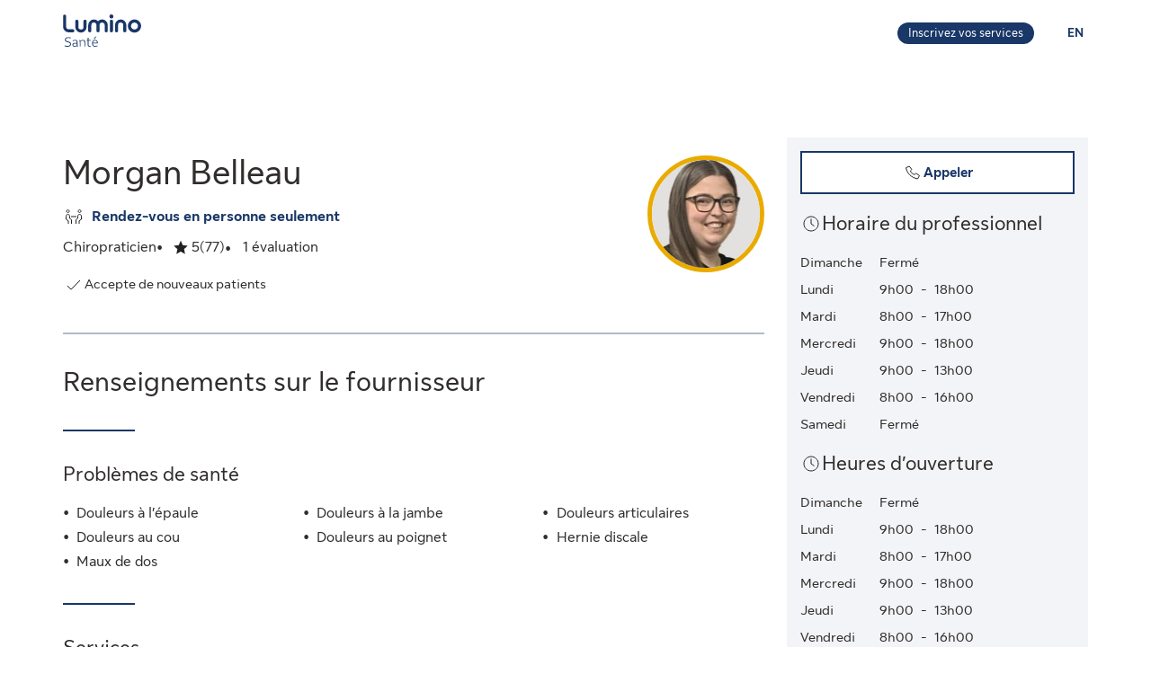

--- FILE ---
content_type: image/svg+xml
request_url: https://cdn.sunlife.com/content/dam/sunlife/global/shared-assets/graphics/call-default-icon.svg
body_size: 4
content:
<svg width="24" height="24" viewBox="0 0 24 24" fill="none" xmlns="http://www.w3.org/2000/svg">
<path d="M17.5117 19C10.5002 17.5517 5.89571 13.3034 4.5 6.67393L8.19796 5L11.0272 8.56844C10.7093 8.86181 10.0817 9.44138 9.45348 10.0204C9.55813 10.6963 10.4126 12.1291 11.1975 12.8532C11.8254 13.4325 13.3257 14.1724 14.0583 14.269L15.632 12.817L19.5 15.4276L17.5117 19Z" stroke="#202223"/>
</svg>


--- FILE ---
content_type: image/svg+xml
request_url: https://cdn.sunlife.com/content/dam/sunlife/global/shared-assets/graphics/chevron-left-default-icon.svg
body_size: -134
content:
<svg width="24" height="24" viewBox="0 0 24 24" fill="none" xmlns="http://www.w3.org/2000/svg">
<path d="M15 5L8 12L15 19" stroke="#202223"/>
</svg>


--- FILE ---
content_type: application/javascript
request_url: https://luminosante.sunlife.ca/B-TPDp/mXLLq/9RsjU/Dw/Yuabtbtffw4zprQY/R11pGm97dAw/QX/YtUSplCRkB
body_size: 171447
content:
(function(){if(typeof Array.prototype.entries!=='function'){Object.defineProperty(Array.prototype,'entries',{value:function(){var index=0;const array=this;return {next:function(){if(index<array.length){return {value:[index,array[index++]],done:false};}else{return {done:true};}},[Symbol.iterator]:function(){return this;}};},writable:true,configurable:true});}}());(function(){ZE();IWL();ETL();var ZA=function(qw,WO){return qw in WO;};var lT=function(){return kV.apply(this,[Mm,arguments]);};var Ud=function(D7,S6){return D7!=S6;};var lO=function(GT,T6){return GT>=T6;};var fg,Pp,Q1,Xp,KQ,Y1,zq,fL,Jp,ws,Es;var DP=function(){Il=(dE.sjs_se_global_subkey?dE.sjs_se_global_subkey.push(QO):dE.sjs_se_global_subkey=[QO])&&dE.sjs_se_global_subkey;};var QT=function(){if(Up["Date"]["now"]&&typeof Up["Date"]["now"]()==='number'){return Up["Math"]["round"](Up["Date"]["now"]()/1000);}else{return Up["Math"]["round"](+new (Up["Date"])()/1000);}};var I2=function(DU,xh){return DU>>>xh|DU<<32-xh;};var R2=function(){return s6.apply(this,[Kp,arguments]);};var fh=function(kT){return -kT;};var JP=function(){return Up["window"]["navigator"]["userAgent"]["replace"](/\\|"/g,'');};var l6=function(){return s6.apply(this,[Xk,arguments]);};var ZT=function(sV,Ph){return sV instanceof Ph;};var rP=function(){ll=["","*\vKCS&P\rRZ]","\rCwF!","!(I2T","AT]","5\rGLB","+_=c(\'6JNr\v\x3f\nRHR","P_&E","rnz\x00=\v!bh\x07=B%[r2G$\x07O8;Hq*\x3fFoH&1Z|OsU","N(\'b E-Dl3=EQO",")9B)Y..","YKA \f","9(ET","[$6","!E\'d80=X","\n,*8\x003","i\fPH","GLB\vM","W$4NTI\rPL"," \v:-X#\x07`3/5[V",")<NTI\x00z KCB\rK{J&\r= \"\f\x07T4,=","DO=;\x00L","CD\n","q\x07J\x07\\Z\x00!U Y-XY/","b`\nM\x40_LUB0\fR;;9^$UQa0*BOI,[WP","\x07JUA\x07\f","&\"H%c\"/(NgR(","*=5","HLBJ]","x_","^%% dD","H%q447FCT\x074","UU\\G\t!<%_","q",",8I\'","-E[_D_M","\x40","","\bD}\f\r","","\f\x00\x3f,){%\x07[$2","[","> 77~","WN5J","\x07\x40J","GX\n;\x00PlT\vN(U^]1=!&!I9Q,0","SJ+","ISD\t\\","PUMf!",".+I,S43","H",",HXS\'C","4JLG=","","OMB\v9.`HB\rF","78i$_%%*","LG,9,\f","\f","\f\n;A","^ ,","#%X.47{JO9WY","VD","* $","H^\x40kQN1i (IUM","G/\fE1","[WPC","<>J","_\t\x40","p","\vUFK*\b\t","7<WND\r\x40s^A3","A\'8\vJSzQMN(\fX0*q","PE\x00\x3fA_","Ss",",,#H/","OJ7\b\x00$!/I","`E{O","\f: \">B \'=","DF",",B24DCD","iq\t+","PTZI,","\x3fxB","zYL","61XKB","($","+)Z#U.21NLT\f3\fJ","O","SSF % ;$","\x3f-[$","0MA\x40\rW\fYXG1_7<bB","CHB8DQRJ1","U#+1_TI8\nHDBF\bQQH ","KG","CVH+\v","1AJsU",")+KM\v/lULU","\n\r*",",B,+^\x40M\x07\f","E$_*%","%H",";","C+3\x07Y","VQ\\D\t\t","[NA5I{SV\t_Q","Cpuh","Q\\L \f+#%X3XU7%6_Q","9Y\"%","6%.","\fCIvNY","a","U/B&BPT","","\"U#\v1_I\x00\f\x3fVDSQok","9!\x3f","L_ \f;","*;/DS","#7EDIEDZ)ABZ\\6","70&;-X/",",I-","_$\f","\x40\x40"," ","WJ$","UWZv","&\x00!8^3","r=",";]CU!QB^[*\r","\'\r\"","\t\x07%","YGQ(\x40","Q]","DX\x40gVK1","07]]S","$5E.U/","+\\U","tYtHH","\r\x3fVy_\x40EK","\'.","GS7PH",")6[WT","4(\x07*C#Da*DUS\v\nz3HXQEL","NZF\v","~<Bb","OCT\v","=(MNS\x3fJ[Z]\x00:=-X#^","(I<%Y9%4yCT\x07","QJ[*\b9*8I","*.>o%U","\x3fI)\x07U5","\b*.MCYsBLF*","[/[(4\nap\v( KCX\rFYPA","\x07tQE4\nQ\x40i\rS\\JN1","(E","D\x40iJ7\f\'","\v","A/","}y;q","9;/D\rS$0,BMN","8KO\\\rFoC0","JBZN!(*/D+W$","EZ]<",">YMM-;gBR\r",")Hq","mtF","D$3,","HF!\v","\x3f\x3f=;8\\A4%+_","\x00C$$xjE\b\t\n^H","\x3fCA","AOq$s^[\x407","RL","(\fW^yL\x07YQf6\v=+",">-\'E>!U,07YCR+.\fVLQ\r","6","Dhi>op-tTY##Fk|u(G","38","t;I<N","QYO7\v\x07 !i8\x07_33","A/Y =]KC\v\v","g<C#D$2bHMA\v\x3fJ","SPA6\v\x07* >","<(&:Ij6\\(%6_","^Kp","$*+%_","\r_","-D27\\QE","W]PY ",">\fIlCJ\rQKF*$\'=#\x40&B","O\x005\x40HX\f","n","71","N^\rF\vrV\x40(\x00 %K$\\","O\"S*\t(YqI\t;W","3-IQC8",")+{CR\rRLZA","C<\nV\x40","6\t=# x8W&%*","T$","\fVA,\vHL",""," \v:-X#\x07s..>BPM","\x07AAB\t}","g\v\x3fEYYc^\\[,\t","3,JVE","0NI(PBDHAUL+R9\x07 :E. `","B .","\v(\x07\"X/\x07F ,","N%I","!_>","=I\x40W","/PBX","\v/THX\f\x40iVJ)","-[/_,)-F","TPDP\x401","+T3%+X","3=_","%&*-B","K_B","\f\v%","=-B.]o","*\fWYr\tQ","6& *#Y>","!C\x3fU%//E","_dB^V","","l7","1%\x3fI+c(:=","HF+\b","8)N-","*)4H8F$2\x07^LW*AI","fTI\b","=","=6JDCz)tzp;*>","+","(*DOEN*\x3fKYSHaCT[*G$ 8)^",")Lc","\b\x3fBlBW","[2","WD\t\\hF!\v","\t.&HH[\rKrFf!","q[\x40\'G3*\x07 .M>","JHD\tQBF6_;.(Uj\x07E/.1EE","J=\v: \"_","DPi,\x07","\x00,\x3f#B9","\x3f-_>","QE\\G ","S=O","5$<>","\x40^H \v\x07;","\x405","_Q","#\fH","QS)27FG\v#\rG~ULDvA#","Q\rQ4USJ(\x000=*-H/\x07v.2^VO)"," !\\+\x07U\x00+1O","\n^Z1%","\x40GV","]*\n\t","HY}\r\\","\x3f>C)C2-_MP\v.1A^","\v","*\x00","^QTVBD)CUMi0 !M&","E -GNv\v\n)\nKC","YB\"-==+I>","Q\x40!3\v9","\v:"," (;#A","\t.<PHZ\rHDMV","JF","\' %O/S)!6LGD","%]$3+JEE","7","i3[=5plfH\x07F5\tYb1CvTS0W 6!","0U M3B"," I$","E,","\x00;","^QTACB",";>9I9}$$1JiE+#PH[)FUL\\","0x$>","-4\rKY\vD\f\\Ne\v:o-_j\'56HVI","\f)",":8I8\"Y%40",",#"];};var fA=function(Af,Zf){return Af<=Zf;};var fP=function(){m2=[];};var ET=function(){return s6.apply(this,[AM,arguments]);};var Ow=function(VT){var LU=1;var gA=[];var QP=Up["Math"]["sqrt"](VT);while(LU<=QP&&gA["length"]<6){if(VT%LU===0){if(VT/LU===LU){gA["push"](LU);}else{gA["push"](LU,VT/LU);}}LU=LU+1;}return gA;};var s6=function bP(Qw,Cl){var JU=bP;for(Qw;Qw!=gp;Qw){switch(Qw){case jQ:{qO=jT+PT+f9*Aw-tw;Q2=c7*Aw+El+f9*PT;gf=f9*c7*El*TA;Qw=Yq;Mf=f9*tw+Aw-TA+Jd;MU=TA+A9*tw-f9-jT;}break;case O1:{rl=tw*PT*El;Qw=Ag;Gd=tw*A9+jT*f9+Jd;F6=Aw+c7*hl*A9+tw;V2=Aw*c7-A9*f9+tw;PO=A9*PT*EA*f9+El;lf=Jd*Aw-c7+tw+f9;}break;case VR:{Vh=Aw*c7+f9-tw+jT;q2=PT*Jd*tw-El;TO=c7*jT*El*EA+hl;Qw+=pq;kl=hl*Aw-A9*TA-tw;M2=Aw*EA*Jd+El-PT;Iw=hl*f9*A9-El-jT;}break;case X8:{Qw=Vg;c9=Aw*f9-EA+jT*A9;gO=El+Jd+Aw*hl-TA;lU=Aw+jT*tw-hl-El;vd=f9*TA*Jd*A9-tw;}break;case GE:{Of=tw*A9-jT*c7+Aw;Qw-=WI;w9=A9*f9-hl+Aw*El;Ux=hl*c7*A9+PT*jT;p9=EA-PT+jT*f9*A9;MP=f9*Aw+A9*hl+c7;wO=c7-EA+hl*f9*jT;}break;case Z:{PG=tw+PT-hl+Aw*El;XA=Jd*A9*jT+El+Aw;Rl=f9+c7*tw+El+Jd;Qw=PE;zO=tw*PT*f9-A9*TA;Pf=jT*Aw-El*A9-c7;qV=Aw*El-f9+TA;}break;case VE:{vv=Jd-jT+A9*tw-c7;M0=Aw*f9-El-hl-A9;kY=jT+El+hl+Aw*c7;jB=jT*Aw+A9*El-TA;qK=EA*El*jT*hl;Qw-=Jg;}break;case l1:{Qw=q1;R0=hl-c7+Aw*El-f9;MX=Aw*f9-hl+El*tw;V5=A9*Aw-EA*jT-c7;HK=El*Aw+TA-c7-jT;fr=El+A9+Jd+Aw*c7;I3=El+tw+f9*Aw;WB=TA+tw+c7*Aw-EA;lD=Jd+El*Aw+f9*tw;}break;case OH:{Qw=Qk;fz=jT*Aw-c7+f9-Jd;AY=tw+A9+hl+El*Aw;z3=jT+A9+f9*Aw+c7;Mc=tw*EA+Jd*TA*Aw;JZ=hl+PT+c7*Aw-jT;d5=tw+PT+hl*Aw-f9;}break;case cg:{YJ=hl*c7*A9+f9+TA;BY=Jd+Aw*El+hl+tw;jr=tw*hl+f9-Aw-Jd;TD=tw+f9*Aw+Jd*PT;OB=hl*tw*TA*Jd-Aw;KZ=tw-jT-TA+A9+Aw;Qw=bq;}break;case QE:{fX=Aw*c7+jT+EA*Jd;AB=Aw*f9-PT*hl*TA;Qw-=NQ;r0=jT*Aw+A9*El-PT;Ez=jT+PT*Aw-TA+A9;bK=A9*jT*hl+c7*Jd;mz=El*tw*jT-f9*PT;}break;case jp:{Qw-=Zg;Nt=tw*TA*A9-jT+c7;kK=Jd+A9+tw*c7*PT;bZ=El*Aw+c7+EA*TA;gb=Aw*jT-TA+El*c7;Lb=Jd*hl*tw+PT-jT;Xz=jT-El-Jd+PT*Aw;}break;case vq:{wJ=A9*PT*f9+EA+Aw;xr=jT*Aw+c7*f9-EA;ZX=f9+c7*A9*El;n4=c7+hl*tw*TA*Jd;fB=Jd-c7+f9*Aw-El;Qw+=GN;r3=c7-tw+jT*f9*hl;}break;case A8:{p4=Aw*c7+tw+EA*Jd;LZ=tw*c7-Jd*El+hl;Jv=Aw*f9+EA+El*PT;cZ=f9*El*tw-Aw*Jd;Qw-=VR;E4=jT*Aw+hl+A9+tw;gX=jT+A9*hl*c7+EA;}break;case Vs:{Qw-=mI;for(var mt=WJ;nn(mt,tv[Sv(typeof dD()[xn(TA)],cn('',[][[]]))?dD()[xn(TA)].apply(null,[Kb,N0]):dD()[xn(WJ)].call(null,V0,Rb)]);mt=cn(mt,TA)){(function(){Il.push(TK);var l5=tv[mt];var dJ=nn(mt,XX);var Tb=dJ?Sv(typeof GZ()[rb(EA)],'undefined')?GZ()[rb(EA)].call(null,EA,Q0(Q0([])),Zr,B0):GZ()[rb(WJ)](YZ,hl,Jn,rM):qb()[D4(WJ)](Q0(TA),Q0(Q0(TA)),kD,bJ);var hZ=dJ?Up[GZ()[rb(Jd)](bt,jT,jF,sJ)]:Up[GZ()[rb(PT)](F4,Q0(Q0([])),Qz,PX)];var vK=cn(Tb,l5);dE[vK]=function(){var Jb=hZ(H4(l5));dE[vK]=function(){return Jb;};return Jb;};Il.pop();}());}}break;case vs:{QX=hl*Aw-El-jT-f9;Z4=tw*A9-EA+Aw+c7;gJ=hl+tw*Jd*El+c7;Yr=hl*Jd*f9*TA*EA;wr=f9*El*hl+A9+PT;Cc=EA-Jd+Aw*jT-El;BZ=Jd+Aw*El+hl*A9;sF=EA*El*A9+tw*hl;Qw-=FI;}break;case HW:{cz=A9+c7*hl+Aw;db=f9*hl+c7*Aw;l4=tw+El*c7*jT*PT;vJ=Jd*hl*tw+jT*A9;pr=f9*TA*hl*A9+El;AX=A9-El+f9*Aw;Qw=rH;}break;case Nq:{lK=TA+Aw+f9*tw-EA;cb=Aw*c7+El-tw;Jr=Jd*Aw-c7*TA*A9;LD=Aw*hl+tw+Jd+c7;Qw-=qE;Ac=jT*Jd*tw-c7-PT;}break;case Qs:{zJ=PT+EA*tw*f9-Jd;LX=hl*tw-PT+f9;Qw=vs;mF=tw+Aw*El+Jd;jD=EA*c7*tw-A9-Jd;W3=Aw*f9-jT*Jd-TA;Fr=tw*EA*f9-El*jT;HZ=hl*Aw+f9*TA-PT;}break;case ZW:{sB=Aw*jT-hl+PT-A9;wb=PT*EA*Aw+Jd*f9;MK=hl*Aw-c7*TA;tr=f9*c7*EA*jT+hl;Qw+=lN;RD=A9+c7*tw+jT-EA;ND=EA+tw-El+Jd*Aw;BK=jT*Aw+A9+c7*TA;}break;case Np:{D0=Aw*c7-El-TA-Jd;Qw-=sI;P5=tw+hl+Aw-c7-Jd;Dv=A9*tw+Jd-PT*EA;lB=f9*tw-EA-TA+El;IJ=hl*El*A9+Jd+TA;}break;case RI:{dZ=tw-f9+jT+Aw+TA;fY=El-f9+c7*Jd+Aw;VK=A9+Aw*jT+tw+f9;Tt=tw+c7*PT*f9-EA;Qw+=pm;jz=f9+A9*EA*c7*PT;}break;case gE:{In=El+c7*EA*f9*jT;Eb=TA*hl+c7+jT*Aw;t3=A9*Jd*PT*hl-jT;tY=TA*hl-EA+A9*tw;Qw-=jQ;N3=PT+hl*Aw+Jd;bv=A9*El*c7+jT+PT;}break;case qI:{pK=f9+Aw+PT*Jd*El;Qw+=DL;Sn=Aw*EA-TA-El*jT;AD=c7-TA-El+hl*Aw;MD=c7+Aw*A9-PT*hl;HB=c7*TA*tw*PT-EA;XF=hl*Aw-PT-tw;}break;case q1:{wZ=A9*PT*c7-tw;VD=El+c7+jT*f9*hl;Qw-=Vp;NF=TA+El*Aw-Jd-PT;rY=tw+c7+Aw*hl+PT;}break;case bp:{zb=PT+Aw*hl-A9*tw;XZ=Aw*jT+c7-f9+EA;kr=f9+Jd+Aw*hl;Qw=I1;sX=tw+Aw*c7+EA*f9;F0=Aw*El+TA-jT*tw;YF=A9*Aw+hl-tw-TA;}break;case qN:{for(var GF=WJ;nn(GF,I5.length);++GF){GZ()[I5[GF]]=Q0(Xt(GF,EA))?function(){return rK.apply(this,[zq,arguments]);}:function(){var Yb=I5[GF];return function(DY,M3,wz,jJ){var R5=vF.apply(null,[El,Q0(Q0([])),wz,jJ]);GZ()[Yb]=function(){return R5;};return R5;};}();}Qw+=pM;}break;case P1:{Qw+=rL;Il.pop();}break;case CL:{qJ=c7*Aw+hl+tw+f9;Qw-=QQ;Cr=f9-jT*hl+Aw*c7;Wn=c7+Jd*tw*hl+TA;X4=tw+El*A9*jT+Aw;gY=c7*jT*hl+Jd-f9;UZ=A9+El*Jd+PT*Aw;}break;case kH:{ID=A9+TA+c7+PT*El;QF=EA*tw-hl-Jd*TA;zD=jT*f9-Jd-PT+A9;Qw=NH;bt=A9+TA+tw-c7+PT;j5=Jd-El+hl*A9;kD=tw+f9+hl*El;}break;case rR:{j0=Jd+tw*c7-TA+El;Gn=TA+A9*tw-c7-EA;pz=c7+jT*El*tw-TA;SX=hl*A9*f9-tw-jT;JF=Jd+A9*c7*El+hl;Qw=YW;kz=PT*El*TA*f9*jT;MB=Aw*A9-jT*Jd*c7;Oc=jT+Aw*Jd+tw-TA;}break;case PE:{zt=A9*hl*f9;Qw+=xN;z0=jT-hl*EA+tw*A9;}break;case MR:{Qw=VQ;kZ=f9-TA+c7*tw-jT;KK=EA*PT*Jd+tw*A9;Wb=c7+hl+A9*tw;QK=TA*hl*tw+A9+Aw;Kr=Aw*El-PT+TA-jT;wX=A9*tw*EA+Jd*jT;}break;case vg:{CB=hl*Jd*tw-Aw*PT;GD=PT-Jd*tw+Aw*jT;Qw+=Dp;Dn=tw*Jd+A9+Aw*hl;Bz=Jd*PT*tw+hl+jT;Y3=El+Jd-hl+c7*Aw;XK=f9*El+Aw*hl+c7;}break;case Is:{UB=c7*A9*El+PT-TA;q0=jT*PT*A9+tw*c7;L4=hl*jT*f9+TA+A9;FZ=Aw*TA*c7-A9*El;Nc=jT*A9*c7-Jd+hl;IY=tw*c7+Aw-f9-PT;Qw=T1;}break;case DE:{Pb=PT*hl-TA+Aw*El;Fz=El*TA*EA*tw-Jd;Qw=ER;m3=A9*EA*hl*El;xz=tw+Aw*jT-Jd;jn=PT*El-EA+A9+Aw;EK=Aw*TA*hl+tw-EA;}break;case Tm:{Qw+=nQ;CK=El*Aw+tw-TA-hl;Rb=Aw*f9+tw*TA-El;Kb=Jd*A9*f9+Aw+El;N0=El*c7*f9+Jd;}break;case jR:{G5=A9*El+c7*tw+Jd;TF=tw*f9-EA*jT+PT;A0=Aw+f9+A9*TA;zz=TA*c7*Aw-El*hl;XJ=El*hl+PT*Aw*EA;m0=c7+PT+hl*Jd*tw;Qw-=pR;}break;case IN:{wt=Aw*f9-A9+Jd-jT;Gz=A9*Jd+PT*Aw;VJ=Aw*c7-tw;Qw-=QE;w4=hl+f9*A9+jT*Aw;wD=f9*Aw+tw*El+A9;w3=TA+Aw*hl+c7*jT;}break;case x8:{EF=EA*Jd+c7+PT-hl;Jn=El-c7+A9+hl+EA;q5=TA*A9+Jd+hl-c7;SZ=c7+jT*EA+TA+hl;jv=PT+Jd*EA+c7+TA;PJ=Jd+hl+EA+jT;Q4=El-hl+c7+tw+PT;Qw=dk;}break;case G8:{Qw=gp;return Dr;}break;case UI:{tb=PT*c7*tw+El*TA;Qr=hl*A9*c7-jT-TA;JX=Jd+c7*Aw+El-EA;gF=Jd*Aw+tw-A9+PT;nJ=PT*c7-jT+f9*Aw;Qw=QE;d0=Aw*c7+tw-Jd*jT;}break;case zL:{Qw=GL;E0=TA+EA*A9+Aw*PT;x4=TA*EA+jT*Aw;Hr=f9*hl-Jd+Aw*jT;Zb=Aw*hl-El*jT+Jd;nF=TA+EA*tw*c7-f9;NB=El+Jd-f9+hl*Aw;}break;case YE:{C4=c7*PT+Aw+hl*El;zr=PT*El*A9+jT+hl;f4=f9*jT*El+Jd*hl;Mb=A9*f9+hl*EA*jT;Cn=hl+PT-A9+El*tw;rr=hl*f9*PT+Jd-jT;Qw-=rk;bb=f9*Aw+jT*Jd+tw;}break;case j1:{CJ=jT*A9-EA-Jd-hl;YY=jT*c7+tw-El+EA;Yz=c7+EA+El+tw-A9;Qw=T8;T0=PT*A9-EA*Jd+f9;CF=EA-TA+tw;SF=jT-TA+f9*A9-EA;}break;case gH:{PB=hl*Jd*El*jT-A9;vX=TA+Aw*El+hl*c7;st=jT*A9*c7-EA;WD=TA*El*Aw-tw+c7;Qw=j8;hr=hl*Aw-jT-f9-Jd;}break;case KH:{for(var Pr=WJ;nn(Pr,Er[dD()[xn(WJ)](V0,Yt)]);Pr=cn(Pr,TA)){var Br=Er[GZ()[rb(gZ)].apply(null,[QJ,Q0({}),vB,BQ])](Pr);var FY=GJ[Br];Wt+=FY;}var JB;return Il.pop(),JB=Wt,JB;}break;case GL:{Ft=PT*tw*c7+TA;QZ=tw+PT+f9*Aw;YK=Aw*c7-TA-PT*Jd;hX=Aw*Jd+hl+El+EA;Uz=Aw-PT+f9*A9*jT;Qw+=tR;L0=A9*f9*c7+Aw+hl;Mr=El+Aw*EA*PT+f9;UF=EA-A9*Jd+f9*Aw;}break;case SN:{Qw-=cp;Qn=A9-PT+Jd+f9*Aw;W0=f9*El*jT-EA;m4=Aw*EA+c7+A9*PT;PY=f9*A9*c7+PT*EA;zX=A9*TA*hl*EA+Aw;kJ=El*f9*jT*EA*TA;}break;case NW:{if(nn(n3,EJ.length)){do{var UJ=m5(EJ,n3);var U3=m5(vF.HQ,xB++);rJ+=kV(UW,[lX(B5(lX(UJ,U3)),s3(UJ,U3))]);n3++;}while(nn(n3,EJ.length));}Qw-=bH;}break;case YM:{J0=Jd*El-TA+A9-c7;Ec=jT+f9*PT-EA*TA;YZ=tw+hl+TA;Qw+=cN;R3=tw+c7-hl+f9+jT;}break;case jE:{TJ=jT*Jd+El*Aw+c7;tt=TA+f9+PT*Aw-c7;xZ=f9*Aw-Jd-tw-jT;Qw+=bg;F5=c7*Aw-El*Jd;Xn=c7*tw+f9-Jd+TA;NJ=Aw*El+A9-f9;C5=El*tw*jT-EA-TA;}break;case AR:{Ic=Aw*A9+El-f9*jT;Qw=Og;l3=tw+Aw*jT+PT-A9;Or=hl*c7-f9+Aw*Jd;DJ=hl*Aw*TA-jT;F3=hl*Aw+A9-tw-Jd;hK=Jd*Aw+El*A9;}break;case j8:{Nn=TA*jT*f9*A9-hl;Vr=c7*tw*PT+f9+Jd;k5=hl+Aw*f9-PT*TA;Qw=bp;w5=El*hl+c7*Aw;tB=Aw*A9+TA-tw;PF=c7-Jd+A9*tw+Aw;}break;case bq:{PK=TA+f9*Aw+tw+A9;hD=f9+Aw+tw-Jd;wK=f9+jT*Aw-Jd-tw;Gb=Aw*A9*TA-jT;Qw+=Zg;V4=Aw-f9+jT+hl+tw;mK=Aw+f9*jT-hl-EA;}break;case Nm:{Qw+=Pp;D5=jT*Aw-A9-c7*El;Tc=PT*Aw*EA+hl*c7;cr=c7*tw*PT+jT;nK=A9*jT*f9-c7-EA;tn=tw*jT*El-c7;}break;case wW:{Qw=Yg;nZ=Aw-EA+El+c7-TA;Pz=Jd*EA*c7+El*f9;Pc=f9-jT+hl+Jd+Aw;SD=f9+Aw+EA*PT;}break;case xM:{Db=f9*tw-hl+TA-EA;E5=hl*Aw+tw*Jd;Qw=Uq;lz=f9*tw*TA-c7+EA;hB=Aw*El+c7+Jd+jT;OY=c7*A9*jT+PT*Jd;DD=Aw-hl+El*tw+TA;RY=f9*TA*tw-hl+Jd;dc=EA*tw*Jd-jT+El;}break;case Gg:{fZ=TA+PT*Aw*EA;jY=Aw*A9-c7+El;O4=c7*A9+Aw+tw;FD=A9+f9+Aw+EA*TA;Qw=Lq;KD=TA*EA*Aw+tw*c7;kF=jT+Aw*f9+TA-c7;}break;case Vq:{U5=A9+Jd*c7*PT*jT;cK=PT*Jd+f9*Aw+jT;nz=Jd+A9*hl*f9+El;ln=c7*PT*A9+Aw*jT;Qw=xE;N5=Jd-A9+c7*Aw+jT;dB=jT*Aw-A9-Jd*c7;}break;case Pm:{Ir=EA+Aw+A9*f9*c7;lc=hl*tw-c7+EA*TA;lr=c7+tw*El+jT+TA;Qw-=Pg;Kt=Jd+f9*A9*TA*jT;Fn=EA*Jd+Aw*jT-f9;}break;case zp:{Nb=A9-PT+Aw*Jd+c7;VZ=Aw*A9-c7-f9*PT;Qw=XE;pb=TA*jT*Jd*tw-hl;WF=A9+Aw*f9-tw;nY=Jd*jT-tw+Aw*El;RZ=Aw+El+EA+A9+tw;}break;case h8:{Ut=Jd*PT*tw+c7+A9;jt=hl*Jd+tw*EA*f9;FK=PT+c7*El*A9;Qw-=vH;S0=f9*Aw-TA+hl*jT;Zv=A9+Aw*El+hl;YD=Aw*f9-jT-Jd+El;v5=c7+jT*PT*hl*Jd;}break;case dI:{JD=f9*hl+El*tw+TA;Bv=tw+jT+Jd+Aw+c7;Qw=zk;ft=Jd+EA+c7*Aw+tw;fF=jT+f9*A9-TA+hl;Wr=f9*c7*El+Aw+Jd;RK=A9*Aw-TA-El-tw;}break;case nQ:{while(nn(pF,Rz.length)){dD()[Rz[pF]]=Q0(Xt(pF,TA))?function(){return rK.apply(this,[lI,arguments]);}:function(){var W4=Rz[pF];return function(ZK,O5){var pX=lT(ZK,O5);dD()[W4]=function(){return pX;};return pX;};}();++pF;}Qw+=Cg;}break;case Ig:{mb=A9*Aw-Jd*tw-f9;UY=Jd*c7*TA*f9*PT;Un=tw*El+Aw*f9+c7;Qw+=MQ;WK=c7+jT+f9*Aw-El;}break;case Yg:{Hz=A9-hl+EA*jT+Aw;f3=EA+A9*c7+PT*f9;Ht=c7*A9+jT*El-PT;fb=hl+jT+tw*Jd*TA;Qw=jR;OZ=hl+Aw*PT;M5=Aw*jT-Jd+c7*hl;}break;case cQ:{Qw-=Dp;OK=Jd*hl*PT*f9;V3=tw*EA-A9+TA+Aw;lF=tw*TA*f9+Aw*El;Y4=tw*El-c7*TA+EA;U0=Aw*hl+El+c7+tw;Sr=Aw+f9+TA+El*A9;WZ=hl*Jd*tw-c7-Aw;CZ=hl-tw+c7*Aw+PT;}break;case rI:{tJ=Jd+Aw+f9*EA*hl;MF=f9*Aw-tw*c7-PT;vr=jT+EA+Aw+TA-hl;g5=jT+TA+PT+Aw*El;qt=jT*A9*c7+Aw*TA;L5=hl*Aw+EA*TA-Jd;Qw=hW;}break;case cH:{ZF=Aw*hl+Jd*PT-A9;Vn=c7*A9+hl*El*EA;Lz=f9*jT*A9+hl*PT;P4=tw*A9-PT+Jd+f9;Qw=YE;vz=TA-Jd+Aw*jT+tw;Fb=Jd*c7+tw+Aw*hl;}break;case PQ:{n5=EA*PT*c7*hl+El;lY=TA+El*EA*c7;sZ=El*f9-EA+tw-A9;Qw=Tm;EX=c7+PT*jT+El*A9;GB=A9*hl-Jd+PT*c7;lt=f9*hl*TA+El*jT;Sb=c7*A9+EA+El;}break;case EI:{DX=TA+jT*f9+El;Bt=c7*EA+jT*PT-A9;LK=Jd+c7+PT+EA;nX=El+jT*PT*TA;YB=TA*EA*jT+A9*Jd;Qw=kH;Lr=tw+Jd+El+f9-A9;}break;case QH:{mD=PT*EA*tw-jT+Jd;Qw=VR;K5=Aw*EA+f9*TA-c7;Qc=PT-TA+jT*tw;mJ=c7+PT*tw-hl+Aw;}break;case EN:{hJ=Aw-PT+EA*El*hl;sr=Aw+hl*EA*c7*jT;T3=Aw*El-jT*PT;KB=El*EA*Aw-f9*hl;Qw-=XM;Gt=tw-hl+Aw*EA*Jd;tK=PT+tw+El*EA+A9;}break;case Ng:{q3=Aw-Jd-f9+tw*PT;SK=c7+TA+tw+Jd*Aw;vb=tw*TA*A9-El;Qw+=pQ;ED=A9+PT+El+hl*Aw;hY=TA*f9*tw+EA*c7;}break;case XW:{An=f9*Aw-hl+jT-PT;tX=c7+tw+Jd*Aw+hl;VX=jT*A9*c7+tw+PT;Qw-=OW;IZ=TA*jT+tw*EA*hl;}break;case BH:{cF=A9-Jd+c7*Aw;dn=Aw*c7+A9+Jd+tw;kX=A9*Aw+f9-tw+EA;xt=Jd-f9+A9*Aw-hl;Qw=zp;}break;case gN:{tZ=EA*Aw+tw+El+Jd;bF=hl*c7+PT*jT*A9;K0=PT*Aw*TA+jT;Xv=A9+PT+tw*TA*hl;zK=c7+f9*PT*Jd*El;Qw+=G1;xK=tw+c7*jT*Jd-TA;}break;case gq:{b0=tw-c7*EA+Aw*El;Ab=hl*Aw+jT*f9-El;cX=c7*A9+Aw-jT;Dt=f9*A9+El*PT*hl;Qw-=nN;G4=Aw*EA-f9-A9+Jd;}break;case BN:{DF=tw+EA*c7*A9;Kz=A9+jT*tw+PT+Jd;cv=tw+Aw+Jd+A9*f9;HF=Jd*TA*A9*f9-Aw;Qw+=Y1;Oz=El+A9*Jd*f9-Aw;}break;case L1:{Xb=tw+EA*Aw-PT*c7;gn=tw*jT+A9-c7+f9;Tn=jT+Jd+Aw*EA-TA;Qw-=xq;bn=EA*Aw+PT-TA+f9;p5=c7-f9+El*hl*jT;fJ=Aw+El*jT*Jd-f9;}break;case EE:{Tr=c7-EA+Aw*Jd*TA;Zz=Aw*El+jT*tw-A9;bD=tw*A9+Jd*Aw+El;Ub=TA+El+tw*c7-EA;Iz=El*Aw+tw-hl+A9;HD=tw*A9+Aw-PT*EA;Qw=rR;hF=jT*A9+Aw*hl+TA;Vt=jT+f9+Aw*El*TA;}break;case Uk:{qF=Xt(A3,Il[Xt(Il.length,TA)]);Qw=Ds;}break;case MI:{TK=El+A9*c7*Jd-Aw;bJ=f9*Aw+Jd+A9-El;Zr=hl*tw*Jd+jT-PT;Qw=ZR;B0=Aw*jT+hl*c7+f9;Qz=Jd*c7*jT+El;PX=TA+Aw*jT-tw;jF=Aw*PT-EA-hl-tw;}break;case QI:{Qw=F8;while(bB(kb,WJ)){if(C0(I0[Q5[EA]],Up[Q5[TA]])&&lO(I0,rZ[Q5[WJ]])){if(LY(rZ,jb)){r4+=kV(UW,[s4]);}return r4;}if(Sv(I0[Q5[EA]],Up[Q5[TA]])){var OD=xX[rZ[I0[WJ]][WJ]];var FX=bP.apply(null,[B8,[nX,OD,kb,KF,I0[TA],cn(s4,Il[Xt(Il.length,TA)])]]);r4+=FX;I0=I0[WJ];kb-=rK(Q1,[FX]);}else if(Sv(rZ[I0][Q5[EA]],Up[Q5[TA]])){var OD=xX[rZ[I0][WJ]];var FX=bP.apply(null,[B8,[hl,OD,kb,Sb,WJ,cn(s4,Il[Xt(Il.length,TA)])]]);r4+=FX;kb-=rK(Q1,[FX]);}else{r4+=kV(UW,[s4]);s4+=rZ[I0];--kb;};++I0;}}break;case FE:{Qw=h8;Q3=TA-A9+Aw*f9-EA;zF=EA+Jd+A9*hl*c7;ct=A9*c7*jT-Aw+Jd;DB=Aw*c7+El-PT-hl;R4=El*Aw*EA-tw+Jd;rv=A9*Aw-TA-PT-Jd;dX=f9*A9*jT+tw+c7;}break;case FQ:{Qw=gp;return rJ;}break;case YH:{vD=Aw*c7+tw+A9+f9;IK=El*TA*hl*PT*c7;Qw-=Xs;hz=tw*A9-hl+Aw*jT;cJ=El+f9*EA*jT*A9;xY=PT*f9*tw+jT-hl;tF=Jd*Aw-A9;}break;case bQ:{Rc=hl+PT*TA-El+Aw;Qw=wW;q4=PT+Jd+Aw-jT+El;Az=Aw*c7-hl*jT+A9;sD=Aw*Jd+jT*TA;VB=jT+Aw+El+EA*tw;p0=El+tw*A9-Aw;KJ=Jd-f9+Aw+EA+A9;k4=Jd+hl+Aw*TA-EA;}break;case k8:{xD=TA+tw*c7+jT+El;b5=f9+jT*Aw*TA+EA;cB=Aw*A9+EA+Jd-c7;O3=El+c7*EA*tw+A9;Hc=Jd*A9*c7-jT+f9;ZJ=PT*f9+hl+Aw*c7;Z5=TA*Aw+jT*f9;ZB=jT+EA-hl+f9*Aw;Qw=km;}break;case J8:{Qw=NW;var EJ=Vb[pB];var n3=WJ;}break;case KN:{El=PT+EA;hl=EA*Jd-jT+El;A9=PT*jT-hl-TA;f9=hl*TA+EA+PT-Jd;Qw=P;c7=TA*f9-Jd+El;Aw=A9*c7+hl+PT;QO=Aw+hl*TA*A9;XY=TA+hl+El*Jd+PT;}break;case Xm:{TB=c7+hl*tw*Jd-f9;qz=EA*Aw-tw+Jd-A9;X5=A9*Aw-c7*El+Jd;Qw-=nk;A5=tw*El*Jd-f9-c7;Yt=Jd*tw*hl;bY=Aw*A9-c7;}break;case T1:{SB=jT*hl*c7-PT;BJ=c7*Aw-f9+PT-A9;EZ=f9+PT*Aw+Jd+TA;gB=Aw-EA+A9*tw+f9;Qw+=kW;Ot=PT+hl*jT*A9-Jd;qY=Aw*c7-TA-PT-tw;Nz=hl*Aw-Jd*c7-A9;wB=hl*Aw+jT+El*A9;}break;case zq:{VF=Jd*Aw-EA-c7-El;Qw=zL;t5=f9*jT*El*Jd+tw;W5=Jd+f9*Aw-tw-El;vt=hl*Aw-TA-jT+EA;dF=Jd+jT*Aw+EA*f9;FF=EA+hl+El+Aw*jT;}break;case KL:{AK=c7*tw+Aw+TA+EA;G0=c7*f9*jT+tw+EA;z5=EA-A9+tw*Jd*hl;Qw=DI;JK=TA+jT*EA*tw;dr=f9*EA*El*jT+TA;}break;case HI:{qB=jT*tw*EA+PT;Lc=A9*EA*tw+Jd-c7;IB=TA+El+hl*A9*f9;K3=c7*Aw+El-f9*Jd;jX=EA-A9+Aw*hl-PT;Qw-=hR;Kv=Aw*A9-EA+Jd-hl;}break;case UE:{qn=EA-Jd-A9+jT*Aw;hb=f9*Aw-jT*Jd-El;I4=c7*Aw-PT*Jd;T4=Aw*hl+c7*El-Jd;UD=TA+f9*Aw-EA;lJ=Jd*hl*jT+c7*tw;Qw+=E1;}break;case Dk:{kn=TA*hl*Aw-jT-tw;TZ=Jd*El*tw+hl;Ob=f9*hl*A9+El-jT;j3=A9*hl*c7-jT-tw;Qw=GE;}break;case Rk:{KF=Jd*f9+hl*jT;f0=Jd+tw-jT+El*f9;LB=A9+El+c7-EA+PT;Ib=PT*El*jT;Zn=Aw+f9*tw-jT*TA;Qw+=NR;KY=A9+TA+tw*EA*Jd;}break;case PM:{NX=tw+Jd+hl*PT*c7;Qw+=sE;O0=Jd+hl*tw-PT-El;s5=A9-f9+tw*hl-Jd;Dz=f9-c7+tw*hl;PD=hl+PT*c7+jT*tw;H3=Aw*c7-PT+f9+El;sn=hl+A9+El*Aw-TA;}break;case DI:{Pt=EA*tw*El+jT-hl;Qw=Mq;X3=Aw*El+hl+jT+tw;j4=EA*tw*hl-Jd-TA;NZ=Aw*c7+EA-TA+A9;}break;case km:{MZ=Aw+TA+jT;Qw-=vI;zn=El*c7+A9+tw*TA;b3=TA+Aw*f9-El-Jd;Gr=jT*tw*Jd-c7;g4=f9*TA*A9*hl-EA;P0=tw-TA+hl*A9-f9;}break;case BL:{Qw-=j8;pt=c7*PT*tw-El;rt=TA+Aw*Jd+EA*jT;JY=tw+Aw*El+EA;P3=jT+Aw*hl+El+tw;AJ=A9*jT*hl-c7-tw;}break;case Os:{DZ=TA*hl*tw*PT;HJ=El*TA+jT*Aw;Y5=PT-EA+A9*c7*f9;x5=c7+hl-tw+Aw*A9;Qw=JH;NY=TA-A9*Jd+c7*Aw;RB=tw*c7*PT-f9*EA;nr=c7+El*jT*tw*TA;}break;case Xp:{var Rz=Cl[fg];Qw=nQ;Ur(Rz[WJ]);var pF=WJ;}break;case hm:{xb=TA*PT*Aw+tw*c7;Jt=Aw*El+PT-A9-tw;rD=PT*TA+Aw*Jd;v4=Aw*f9-Jd-A9-tw;Qw=qW;E3=hl*PT*tw+f9*c7;WX=Aw*A9-tw+El-PT;}break;case Lq:{XD=c7*Aw+Jd*PT;Wz=PT+El+hl*jT*A9;sK=tw+A9+PT+Aw*jT;Yn=TA-c7-PT+Jd*tw;v0=Aw-tw+A9*jT-El;HY=f9*PT+Aw;Qw=D8;}break;case rk:{Qw=YR;pn=Aw*A9-tw-PT;Ar=El*Jd*EA*A9-jT;sz=El+hl*tw+f9+EA;QD=c7*Aw+hl+tw;}break;case c1:{Qw=gp;return [[PJ,fh(gZ),EF,fh(kt),fh(j5),QY,q5,fh(gZ),TA],[fh(LK),fh(PT),EA,AZ,fh(c7),EF,fh(kt),EF],[],[z4,fh(EA),fh(El),fh(c7),fh(EA),TA,q5],[CF,fh(PT),TA,fh(gZ),EF,EA,El],[],[],[fh(vZ),Jn,fh(c7),hl,Jd],[],[],[Jd,fh(El),TA,Jd],[c7,fh(A9),gZ,PT],[],[],[q5,fh(TA),jT],[lt,fh(jv),gZ]];}break;case Mq:{DK=Aw*hl-tw-c7*Jd;bX=Aw*f9+tw+jT*PT;Qw=ZW;Et=tw+jT*Aw*TA;H0=Aw*c7-hl+Jd+tw;BX=Aw*Jd-El+f9-tw;}break;case xm:{c4=tw*PT*f9-hl*jT;J4=tw+c7+El*Aw-A9;dY=tw+f9*Aw+EA;Qw+=CN;gc=EA-hl*tw+jT*Aw;}break;case G1:{s4=Xt(OF,Il[Xt(Il.length,TA)]);Qw=QI;}break;case Og:{wF=El*Aw-A9+hl*Jd;Jz=f9*Aw+TA-tw*Jd;B3=Aw+PT+tw*f9+TA;SY=PT*c7*tw+El-EA;Qw=Dk;d4=jT-tw+Aw*El-PT;}break;case RL:{Qw+=Zq;for(var x3=WJ;nn(x3,vY[qZ[WJ]]);++x3){lZ()[vY[x3]]=Q0(Xt(x3,hl))?function(){Mz=[];bP.call(this,Kp,[vY]);return '';}:function(){var sb=vY[x3];var Z3=lZ()[sb];return function(zY,Hn,p3,IX){if(Sv(arguments.length,WJ)){return Z3;}var lb=bP.call(null,AM,[zY,Hn,kD,IX]);lZ()[sb]=function(){return lb;};return lb;};}();}}break;case ws:{qr=Jd-hl+El*EA*jT;pZ=f9-El-jT+Aw*EA;Gc=EA*f9*jT*Jd+TA;qD=TA*jT+A9+Aw*hl;b4=hl-EA+El*Aw;PZ=hl-TA+Jd*EA*Aw;J5=c7+jT*f9+El;rn=tw*PT*A9-hl*El;Qw=BH;}break;case fm:{for(var ZD=WJ;nn(ZD,pY.length);ZD++){var OX=m5(pY,ZD);var c5=m5(Qt.qq,x0++);fK+=kV(UW,[lX(s3(B5(OX),B5(c5)),s3(OX,c5))]);}Qw=Vm;}break;case s8:{Pn=Aw*c7-EA+A9;pJ=PT*tw+f9*c7*jT;Lt=Aw*jT-Jd-El-f9;Wc=Aw*Jd+f9+c7;RF=jT+tw*A9+f9;En=EA*hl*jT*f9+PT;Qw=W8;}break;case pH:{wn=tw+Jd+Aw*f9+c7;On=Aw*Jd-c7*jT+tw;BB=TA*El*Aw+EA+Jd;AF=El*c7+hl*Aw+jT;Qw-=zN;Qb=EA+c7*tw*PT+jT;}break;case bH:{WY=tw*El*Jd;Qw=pH;rF=A9*c7-Jd+Aw-tw;Zt=TA+A9*El+PT+Aw;Sz=Aw*hl+f9+jT*Jd;Rr=jT+A9+Aw*f9;cD=hl+f9*EA+tw*Jd;GX=tw*PT*jT-f9-El;kB=tw*hl+Aw-PT+c7;}break;case YW:{Qw-=bs;t4=Aw*jT-A9-El*hl;Bn=Aw+A9*f9*jT-El;S5=Jd*Aw+f9-TA-c7;S4=Aw*Jd-PT*TA+f9;}break;case LM:{UX=A9*c7+El-jT+Aw;nt=hl*Jd+jT*PT*c7;Qw+=tL;pD=c7*A9+EA+Aw;qX=Aw-El+tw*PT-TA;C3=hl*A9+Aw-c7+tw;c3=PT-Aw+c7*tw-El;}break;case W8:{k0=jT*Aw+A9*Jd*EA;v3=Aw*Jd-c7-TA+PT;Qw=AR;xF=EA-hl+f9*tw+Aw;YX=PT-EA+jT*hl*A9;}break;case Iq:{gK=Jd+Aw*El+PT-tw;l0=Aw*c7+jT+A9+TA;IF=PT+Aw*hl+f9;n0=f9*hl+c7*Aw-PT;k3=PT*El+jT*Aw-hl;JJ=Aw*jT+Jd*hl-A9;Qw=Nm;}break;case gM:{EB=hl*c7+jT*tw*Jd;Qw=Ig;jZ=PT*EA*jT*A9-Jd;Y0=tw-Aw+c7*f9*A9;r5=Aw*f9*TA+tw-A9;OJ=hl*Aw-EA*c7-PT;St=El+Aw*f9-tw;At=hl*Aw+El*f9+EA;}break;case Dp:{Qw-=V1;BD=Aw*PT+hl+tw*Jd;S3=TA+A9*c7+hl+Aw;mr=PT+hl+f9+EA*Aw;f5=PT+jT+A9+Aw;}break;case zk:{NK=hl+c7+A9+El*tw;zZ=jT*Aw+EA+A9+c7;SJ=c7*Aw+tw-hl-Jd;vB=El*TA+c7+hl*tw;rB=hl*El*PT*Jd-f9;B4=El+A9+hl*Aw;Bb=Aw+c7-A9+Jd;Qw-=WE;}break;case PN:{H5=PT+Jd*Aw+A9-EA;Rn=jT*c7*hl-A9*PT;BF=tw+f9*Aw*TA+jT;Qw-=Q1;Uc=EA+PT+A9*Aw-tw;g3=jT+f9*Aw+EA*Jd;mn=c7+Jd*tw*jT-f9;Hb=Aw+hl+El*f9*A9;mY=A9+Aw*hl-f9*tw;}break;case Vm:{Qw=gp;return fK;}break;case D8:{Nr=tw+Aw-hl*TA;jK=tw*f9-jT-PT-El;ht=tw*PT*El+f9*hl;Qw=NQ;HX=Aw-EA+El+tw*hl;}break;case N8:{xJ=Aw*jT+f9*El-tw;Qw-=qE;VY=Jd*tw*hl-f9-PT;tD=Aw*hl+tw-c7+El;wY=Aw*El-PT-EA+TA;zB=jT*Aw-El+Jd-A9;mZ=Aw*c7-EA+PT;}break;case OW:{GK=El+tw-A9+Aw*c7;Qw=Is;Kn=EA+Aw*jT+TA-El;gr=Jd-f9+tw*PT*A9;Mn=jT*Aw-EA*c7+A9;mX=Aw*El+c7;MJ=tw+jT*A9+Aw*f9;}break;case sH:{Rt=c7*Aw-A9*f9;dz=f9+Jd*A9*hl;Qw-=hN;L3=tw*hl-El+PT+EA;mB=Jd*tw+TA+Aw*jT;}break;case Vk:{Cz=Aw*PT+jT-hl-f9;Ct=EA+c7*tw-A9+PT;rX=EA+Aw*PT-f9;gz=hl-A9+jT*tw+Aw;nB=PT*Jd*tw-Aw;Qw=Em;LF=hl*Jd-TA+Aw*jT;It=EA+Aw*hl+f9-TA;g0=Jd*Aw+A9-EA-hl;}break;case NQ:{T5=EA+tw*hl-Aw-El;TX=El*f9*A9-Jd*TA;ZZ=A9-TA+Jd*El*jT;EY=hl*Aw-c7+EA+Jd;dK=A9*tw-El*hl*EA;Qw+=BI;rz=tw*Jd+EA-PT-TA;K4=PT*jT+tw+f9*A9;}break;case P:{WJ=+[];Qw+=bQ;CX=f9*PT*A9+jT-El;tw=EA+A9+hl*PT;c0=PT+El*tw+f9-TA;ZY=c7+Jd+tw+A9*EA;kt=jT*PT-c7*TA+f9;FJ=El*jT-hl+c7;}break;case LH:{G3=Aw*El-PT+hl*TA;Xr=El*Aw+Jd+PT+TA;Qw+=IE;Mt=Jd*Aw+EA+jT*A9;qc=PT*EA+hl*Aw;MY=tw+Aw*f9;Cb=EA*tw+hl*Aw+Jd;hn=jT*Aw-Jd+TA-hl;}break;case NH:{CY=El+hl*TA*c7;Qw-=X8;QJ=hl+tw*PT-c7*Jd;RX=Jd*tw-PT-f9*hl;nb=f9*El+TA+PT*jT;U4=EA+El*f9+A9+tw;V0=Jd+A9+jT*El+EA;}break;case T8:{nD=TA*PT+EA+El*f9;z4=jT-Jd+f9+EA*hl;gt=El+Jd*c7+f9*PT;gD=hl-El+tw+PT+A9;Qw=GR;M4=A9*El+EA-TA+hl;XB=EA+tw-hl+Jd*f9;Ln=hl+A9+EA*tw-El;}break;case QL:{br=El*Aw-jT+PT+EA;FB=El*jT+EA+PT*Aw;Z0=EA*A9*tw-jT*f9;CD=tw*PT*c7-jT-TA;w0=jT*PT+Aw+tw;Qw=bH;}break;case QM:{bz=El*c7+tw*PT*f9;KX=jT*Aw+hl*TA*f9;Qw=Z;LJ=TA-jT*PT+Aw*c7;RJ=Aw*Jd+jT*PT;GY=Aw*jT-c7+hl+TA;}break;case hI:{X0=Aw*jT+hl+f9-c7;vn=Aw*jT-f9+PT-A9;QB=c7*A9*Jd+TA+f9;TY=tw*A9+PT+Aw+TA;D3=Jd-PT+Aw*jT+tw;wc=Aw*Jd+tw*El+hl;Qw-=Z;}break;case Uq:{fD=A9-EA+Jd*El*tw;Fv=Jd+TA+tw*f9-El;N4=c7-PT*EA+tw*f9;Vz=hl+Aw+tw*El-PT;Qw-=Yq;Tz=PT+Jd+tw*f9-TA;J3=f9-c7*Jd+PT*Aw;UK=TA+f9*A9*PT+tw;}break;case Tg:{Qw+=Y8;cY=El*jT+c7*hl+EA;sY=El*c7*EA+jT*TA;A4=tw*A9+El*jT+TA;NpR=c7*PT*jT+El*Aw;Fj=A9*jT-EA+El*f9;gQR=Jd*c7-EA*TA+Aw;LER=El-TA-jT+Aw*c7;sNR=Aw+El*f9*hl+TA;}break;case bs:{ES=TA+tw+Aw*El;wCR=hl*Aw+f9*EA-jT;GkR=TA*f9*Aw+hl-A9;LgR=hl*c7*f9-PT+EA;Qw+=xI;qkR=c7*f9*TA*A9+EA;FHR=El+f9+c7+jT*Aw;}break;case JH:{gpR=Aw*f9-TA+El*A9;OsR=f9+Aw*c7-hl-A9;RNR=f9+A9*Aw-c7*jT;x8R=A9+tw*El+PT*Aw;qS=tw*PT*Jd-A9+EA;pCR=f9*PT+Jd+jT*Aw;Qw=vm;}break;case Ag:{Qw=jQ;TNR=Aw*jT+tw*El+EA;fkR=c7+f9+Jd*Aw+jT;dIR=PT*Jd+A9*tw+Aw;QgR=jT+Aw*f9-hl*A9;xj=hl*Aw-tw-EA;RkR=f9*Aw+hl+EA*jT;}break;case Vg:{AHR=El+jT+c7*tw+A9;smR=Aw-A9+tw*jT+TA;Qw=Vk;UCR=jT*f9*TA*hl+EA;ssR=jT*f9*Jd-EA+Aw;}break;case dk:{zER=c7+PT+El+Jd+jT;vZ=Jd+A9+jT+El-c7;AmR=hl*TA+A9*PT;gZ=jT-El+c7-EA+PT;AZ=hl+El-EA+Jd;FNR=A9*El-EA*Jd;Qw=YM;}break;case Cp:{j8R=hl*TA*c7-EA+PT;RRR=hl*A9+TA+PT+f9;FsR=Aw+c7+tw+hl-f9;Qw+=YQ;xgR=f9*hl-jT;XCR=A9-TA+f9*EA*El;}break;case Hp:{WS=PT*A9*hl+f9+tw;rj=TA*jT+hl*PT*tw;TWR=f9*Aw+c7-tw*jT;xc=f9*tw-PT*hl+c7;YHR=tw*f9-hl-c7+El;hRR=tw*f9-PT-hl;Qw=xM;}break;case sg:{wHR=tw*TA+El+Aw*hl;xpR=El+Jd*Aw-EA-TA;FCR=EA+A9+Aw*El;nCR=Jd*A9+Aw*hl;XpR=c7*A9-TA+f9*tw;Qw=ZI;}break;case ER:{hHR=tw-c7+Aw*jT-hl;mWR=Jd*Aw-A9-El*EA;PCR=Aw*c7-PT*jT;xLR=Aw*jT-PT*A9-hl;ZER=El+hl*Aw+PT*jT;Qw-=VE;}break;case VQ:{xsR=Jd*Aw+TA+tw-El;ICR=Aw+A9*tw-hl-TA;SWR=Aw*jT-hl-TA+tw;Qw-=c1;lCR=El*Aw-EA+tw+f9;SIR=Aw+jT*hl*A9+tw;}break;case Cq:{XNR=c7*Aw+jT-A9*PT;XmR=jT*Jd*A9+EA-f9;O1R=c7*EA*tw-Aw-jT;Qw=SN;QsR=TA*c7+tw*f9+Jd;LsR=f9*c7*A9-EA-tw;}break;case Ds:{while(bB(sj,WJ)){if(C0(v8R[qZ[EA]],Up[qZ[TA]])&&lO(v8R,RHR[qZ[WJ]])){if(LY(RHR,Mz)){Dr+=kV(UW,[qF]);}return Dr;}if(Sv(v8R[qZ[EA]],Up[qZ[TA]])){var ENR=dHR[RHR[v8R[WJ]][WJ]];var YkR=bP(AM,[v8R[TA],sj,ENR,cn(qF,Il[Xt(Il.length,TA)])]);Dr+=YkR;v8R=v8R[WJ];sj-=rK(cL,[YkR]);}else if(Sv(RHR[v8R][qZ[EA]],Up[qZ[TA]])){var ENR=dHR[RHR[v8R][WJ]];var YkR=bP(AM,[WJ,sj,ENR,cn(qF,Il[Xt(Il.length,TA)])]);Dr+=YkR;sj-=rK(cL,[YkR]);}else{Dr+=kV(UW,[qF]);qF+=RHR[v8R];--sj;};++v8R;}Qw+=IE;}break;case GM:{YNR=f9+jT*Aw+tw+TA;qsR=jT-TA+Aw+tw*EA;h8R=tw*jT-c7*PT+TA;HS=A9*PT*hl+Jd;R1R=jT*tw+c7-EA-PT;LLR=Jd*f9*TA*hl+c7;Qw=bs;}break;case zm:{tIR=f9*Aw-TA-jT-hl;BRR=hl*Aw-f9+EA*tw;cCR=Jd*Aw+f9+tw;Qw+=Mq;ZWR=PT+f9*Aw+El*c7;}break;case vm:{V8R=Aw*jT+TA+A9-hl;jQR=Jd*PT*El+c7*Aw;fj=PT*Aw+f9+tw*Jd;Qw=O1;NER=tw+Aw*hl-jT-PT;EgR=EA*Aw*Jd-jT;skR=PT*Jd*f9+Aw*jT;}break;case zH:{MmR=f9+Aw*EA+Jd+hl;bmR=El*Aw-tw-jT-A9;VCR=jT+A9+tw*El+TA;YRR=c7+Jd+Aw+hl*A9;Vc=f9*tw+EA+Aw-c7;QER=jT*tw*Jd+f9;rNR=hl*PT*El*f9;Qw=gq;}break;case bW:{Qw+=wL;bCR=Jd+EA*hl*c7*jT;xWR=tw*c7-f9-A9*Jd;WsR=EA-El*c7+tw*hl;IsR=TA-tw+Aw*A9+EA;}break;case Yq:{XQR=Aw*A9-hl+TA-c7;sRR=Aw*El-PT+f9-tw;Qw+=RE;KNR=El*jT*Jd*f9-A9;BLR=Aw*hl+tw*f9-TA;JS=hl+jT+El*Aw+A9;bLR=Aw*PT+El*c7+hl;}break;case hk:{HHR=f9+Jd*A9+jT+tw;tER=tw+El*c7-Jd-EA;Qw-=ZN;SLR=A9*El+tw-Jd*TA;VNR=Jd+f9*A9-c7+jT;DER=El+jT*f9+A9;}break;case Sg:{gS=Jd+hl*Aw+El*jT;fNR=hl-TA+jT*Aw+c7;vgR=PT+EA*hl*jT*c7;BIR=PT-jT+Aw*Jd-El;tS=c7*El*EA+jT*Aw;tWR=f9*tw+A9*EA+TA;Qw+=YQ;}break;case hW:{bER=f9+Aw*hl-Jd+tw;HQR=A9*Aw-TA+jT-El;S8R=f9*Aw+c7*PT*EA;tQR=c7*Aw-f9*jT+A9;Qw-=xR;}break;case I1:{ZQR=hl*Aw-TA-Jd+c7;Qw=Os;URR=EA+El*Aw-jT*f9;NNR=c7-El+Aw*Jd+jT;J8R=Aw*Jd+PT+f9*A9;}break;case Hk:{dj=PT+Jd*Aw+TA;TsR=EA+jT+El+hl*Aw;Qw=BL;k8R=A9+Aw*Jd+hl*El;IER=jT*Aw+EA-c7*f9;hNR=Jd+f9*Aw-A9*c7;}break;case q:{pER=jT*hl*c7+Aw;XgR=tw+f9*c7*jT-Aw;bS=Jd*tw+jT+El-PT;W1R=tw*f9-c7*TA+hl;SpR=f9+Jd*EA+PT*Aw;Qw=hp;EER=Aw*El-tw-TA-PT;}break;case FN:{Qw-=Dm;JLR=Aw+EA*A9*tw-f9;CHR=PT+tw+El*EA+Aw;OER=EA+Aw+PT+hl*jT;LWR=jT*EA+Aw+Jd+tw;}break;case XE:{w8R=PT-TA-El+tw*hl;kj=PT+jT*Aw-c7*TA;xRR=Aw-EA+PT*hl+jT;AsR=El+tw*c7-EA+f9;g8R=c7*El*hl-TA+A9;BWR=Aw*jT+hl-PT+tw;P1R=A9+tw+c7*Aw-El;Qw-=LI;tHR=f9*TA*Aw-hl-jT;}break;case pq:{Qw=EE;dQR=hl+Aw*f9+jT;BQR=El*jT+f9*Aw-TA;N1R=jT*f9*A9-PT-Aw;JIR=A9*El*Jd+Aw-TA;Bc=TA+Jd*Aw-El-hl;OgR=jT-Jd*hl+A9*Aw;YQR=EA*Aw*Jd+El+PT;UER=Jd*Aw-PT*TA-A9;}break;case xE:{tkR=hl*Aw-A9*El-c7;FgR=f9*Aw-A9-c7;vIR=Aw*hl+TA+jT*Jd;kLR=El*Aw-A9+tw+PT;z8R=El*tw*jT+TA-c7;jNR=A9*El+EA+c7*Aw;Qw+=QN;}break;case ZR:{sJ=Aw-TA+tw*PT*c7;Mj=f9*Aw-Jd*El-jT;DIR=f9+EA+Aw;HWR=c7*Aw+tw-hl*TA;Qw+=CE;VQR=Aw+tw+c7+jT+f9;hCR=c7*Aw+tw+A9;}break;case cL:{sQR=Aw*c7+Jd+hl*jT;AgR=jT*c7-hl+Aw*f9;rgR=f9*A9;MS=Aw+tw*El+jT;psR=Aw*El-A9+TA+tw;dmR=TA*EA*PT+tw*A9;Qw=k8;}break;case GR:{rS=f9*Jd-PT+c7-EA;lS=jT*PT+tw+EA;QY=A9*El+Jd*EA+c7;Qw=EI;VWR=EA+f9+Jd+A9*PT;F4=hl*A9+Jd+TA;hIR=EA*c7-TA+A9-El;}break;case F8:{Qw=gp;return r4;}break;case xq:{for(var CNR=WJ;nn(CNR,kpR[Q5[WJ]]);++CNR){mS()[kpR[CNR]]=Q0(Xt(CNR,EA))?function(){jb=[];bP.call(this,H,[kpR]);return '';}:function(){var jkR=kpR[CNR];var bRR=mS()[jkR];return function(ELR,SCR,TpR,gER,wWR,ngR){if(Sv(arguments.length,WJ)){return bRR;}var MHR=bP.call(null,B8,[Q0(Q0(TA)),DER,TpR,Jn,wWR,ngR]);mS()[jkR]=function(){return MHR;};return MHR;};}();}Qw+=vW;}break;case ZI:{EkR=Jd+c7*tw*TA+PT;RgR=c7+Aw*jT+EA-tw;NmR=tw*PT*jT-hl-f9;Qw-=KL;PkR=Jd*El*tw+c7*EA;}break;case xH:{for(var nWR=WJ;nn(nWR,GS[dD()[xn(WJ)].call(null,V0,B4)]);nWR=cn(nWR,TA)){PER[GZ()[rb(q5)].apply(null,[Q0([]),lY,Bb,XL])](QQR(zj(GS[nWR])));}var gHR;return Il.pop(),gHR=PER,gHR;}break;case hp:{Qw=FN;bWR=c7+TA+Aw+f9*Jd;PLR=Aw+PT+hl+tw;BNR=PT*jT*f9;MLR=PT*A9*Jd*hl-c7;jmR=jT*Aw-tw-f9+EA;f8R=El+EA-tw+Aw*c7;}break;case S1:{cHR=Aw*A9-c7*EA-jT;KmR=tw*Jd-PT*f9+Aw;Qw=Vq;Lj=jT+tw*El*Jd;THR=c7*TA-EA+f9*Aw;}break;case Qk:{LIR=hl+f9*jT*El*EA;b8R=f9*TA*Aw+PT+c7;YsR=c7*TA+tw+Aw*El;Zc=Jd+A9*f9+El*Aw;OkR=A9+Aw*Jd+hl-c7;Qw=UE;}break;case rH:{JpR=A9+El+hl*Aw+Jd;wj=jT*tw*El-TA-c7;qQR=A9*hl+PT+TA+Aw;vj=Aw+A9+tw*EA;FQR=Aw+jT+c7*f9;Uj=PT+A9+EA*tw+Aw;Qw=zH;mmR=Aw*f9-c7*EA*jT;OS=A9*c7+El*jT*PT;}break;case M1:{Qw-=V1;HRR=tw+EA*f9+El*A9;GmR=Aw-jT+El*EA-PT;HmR=hl*Aw-c7-f9+PT;CER=A9*Jd*jT*TA+tw;RS=c7+hl-EA*jT+Aw;}break;case G:{Qw=gp;if(nn(vQR,MpR[dCR[WJ]])){do{GgR()[MpR[vQR]]=Q0(Xt(vQR,PT))?function(){tsR=[];bP.call(this,qs,[MpR]);return '';}:function(){var HNR=MpR[vQR];var wmR=GgR()[HNR];return function(kWR,jLR,spR,ZpR,C1R,dWR){if(Sv(arguments.length,WJ)){return wmR;}var JER=kV.call(null,Tq,[kWR,jLR,Sb,DER,Yz,dWR]);GgR()[HNR]=function(){return JER;};return JER;};}();++vQR;}while(nn(vQR,MpR[dCR[WJ]]));}}break;case qW:{DWR=TA*jT+c7*f9*El;d8R=hl*Aw-EA*c7+TA;Qw-=ZI;GQR=c7*hl-jT+El*Aw;CpR=Aw*TA*jT-tw-El;JQR=Aw*El+Jd*A9;WkR=Jd*Aw-EA-tw+hl;}break;case Mm:{HsR=Jd+A9*tw+f9+hl;ksR=El*jT*c7-Jd+A9;NIR=A9+PT+Aw*hl+Jd;Qw+=r8;IS=EA+Aw*PT-Jd*jT;HER=PT+jT*EA+f9*tw;DkR=f9*A9+Aw*TA*EA;}break;case Em:{OWR=jT*TA*f9*c7-El;IgR=Aw*c7+tw+Jd;Qw-=zg;T8R=A9+hl*Aw+f9+c7;wIR=Aw*c7-El*hl-jT;BS=A9*tw*TA-hl;cmR=f9*Aw+tw-A9*PT;}break;case qR:{L1R=EA+jT*Aw-El*Jd;KIR=TA*A9+c7*Aw+El;wRR=Aw*hl-f9-PT*El;Qw=VE;JRR=Aw*c7+EA*PT*hl;zHR=Aw*c7+A9+TA-tw;}break;case YR:{mQR=jT+Jd*PT*tw-hl;TQR=tw+Jd*Aw-f9+jT;Qw=L1;DQR=Aw*A9-EA-c7*Jd;lkR=El*tw+A9+Jd*hl;pkR=Jd-f9+tw*jT+A9;rLR=f9+c7*A9+hl+Aw;ppR=A9+PT*El*jT*f9;}break;case wg:{fER=c7*Jd*f9-hl;dNR=El*f9*hl+Jd-TA;YCR=Aw*hl+PT*EA*f9;OIR=A9*El+EA+f9*Aw;UkR=El*c7*TA+Aw*jT;Qw+=XN;}break;case r8:{jb=[EA,fh(PT),fh(gZ),kt,fh(LK),kt,fh(TA),fh(TA),EA,jT,fh(EA),fh(AZ),vZ,fh(El),fh(EA),Jn,fh(AmR),Lr,fh(c7),fh(T0),[Jd],fh(lS),tw,AZ,[hl],fh(El),PT,TA,nD,WJ,fh(PT),PT,fh(LK),fh(PT),fh(zER),El,jT,PJ,c7,fh(A9),TA,EF,fh(EF),EF,A9,fh(XY),jv,Jd,fh(f9),A9,jT,fh(TA),fh(QY),vZ,CF,kt,fh(gZ),EF,fh(kt),[TA],fh(EF),AZ,fh(Jd),fh(PT),A9,fh(kt),fh(TA),fh(jv),tw,Jd,fh(gZ),jT,fh(TA),El,fh(Jd),c7,fh(AZ),EA,El,El,fh(QY),EA,EA,El,A9,fh(PT),fh(EA),fh(f9),fh(f9),kt,PJ,fh(q5),fh(hIR),PJ,AZ,EA,fh(c7),f9,c7,fh(PT),fh(Jd),c7,jT,fh(VWR),SZ,Jd,fh(EA),TA,q5,[A9],fh(El),TA,Jd,El,fh(f9),gZ,fh(kt),EF,jT,fh(Jn),fh(TA),fh(EF),Jn,fh(Jn),TA,fh(PT),z4,fh(hl),fh(TA),fh(q5),LK,fh(f9),fh(jT),fh(TA),zER,fh(c7),fh(kt),[gZ],EF,fh(f9),fh(LK),fh(PT),El,El,fh(gZ),EF,fh(hl),AZ,fh(J0),jT,fh(EA),AZ,fh(EA),fh(LK),jT,fh(EA),Jn,fh(hl),fh(gZ),kt,fh(gZ),jT,fh(TA),fh(Ln),f9,DER,fh(EA),Jn,fh(YY),c7,hIR,rS,[AZ],fh(Jn),c7,jT,fh(SZ),LK,El,fh(A9),gZ,f9,fh(SLR),YB,fh(YB),YB,fh(zD),WJ,fh(c7),XB,XY,fh(SF),YB,LK,fh(Ln),lY,fh(tER),KF,fh(YY),hIR,fh(XY),XB,fh(TA),PJ,fh(EF),[WJ],fh(c7),TA,fh(EA),TA,LK,fh(Ln),sZ,fh(TA),tw,fh(EA),Jn,WJ,YZ,gZ,fh(Jn),EF,fh(kt),PJ,fh(El),PT,zER,jT,fh(LK),El,fh(ID),R3,fh(kt),c7,jT,WJ,J0,fh(AZ),hl,fh(hl),c7,fh(El),q5,fh(f9),fh(AZ),hIR,fh(hl),c7,fh(El),fh(kt),Jn,WJ,fh(gZ),fh(TA),fh(AZ),Jn,fh(Q4),AmR,jT,fh(Jn),EF,Jd,fh(jv),gZ,[AZ],fh(gZ),El,hl,fh(vZ),hl,fh(f9),fh(gZ),PT,EF,fh(EA),gZ,fh(c7),fh(vZ),bt,fh(gZ),jT,fh(q5),fh(PT),AZ,fh(A9),A9,fh(FJ),SZ,fh(gZ),WJ,fh(EA),El,fh(FJ),LB,LK,fh(gZ),c7,El,fh(XY),Jn,[gZ],fh(hIR),PJ,fh(gZ),El,fh(YZ),zD,fh(f9),EA,fh(EF),AZ,WJ,fh(A9),jT,fh(TA),fh(Ec),PJ,AZ,EA,fh(c7),f9,El,A9,TA,TA,PT,El,fh(c7),fh(jv),[Jd],tw,TA,fh(El),J0,fh(c7),f9,fh(YY),CF,gD,fh(PT),f9,fh(Jd),fh(AZ),EF,fh(RRR),Lr,SZ,hl,Jd,fh(gZ),EF,jT,A9,fh(SF),Ln,TA,El,fh(YY),gt,fh(gt),[Jn],fh(PT),fh(El),fh(CY),j5,c7,hl,fh(f9),fh(EX),[Jn],c7,fh(vZ),fh(j5),SLR,fh(c7),fh(QJ),YY,El,fh(c7),fh(gZ),fh(j5),gD,jv,EF,fh(El),fh(Jd),A9,WJ,fh(A9),jT,fh(TA),fh(FJ),PJ,q5,fh(f9),A9,c7,fh(PT),PT,fh(hl),jT,fh(gZ),Jd,fh(f9),fh(jv),Ec,fh(gZ),[PT],El,fh(jT),El,WJ,kt,fh(Jd),fh(gZ),[PT],fh(jv),WJ,PT,hl,El,fh(A9),El,El,fh(hl),fh(f9),WJ,LK,EF,fh(gZ),c7,fh(YB),fh(lY),nb,PJ,fh(EF),[WJ],fh(f9),fh(sZ),GB,WJ,z4,[TA],fh(PJ),J0,[hl],fh(jv),hl,Jn,fh(hl),fh(gZ),El,EA,El,fh(TA),fh(FJ),AmR,fh(c7),fh(gZ),CF,fh(PT),fh(EA),fh(Jd),A9,fh(AZ),EA,TA,TA,f9,fh(EA),Jn,fh(FJ),kt,hl,fh(hl),f9,fh(f9),Jn,fh(EA),hl,fh(R3),SZ,fh(Jd),PT,TA,EF,fh(VWR),YZ,PT,fh(YZ),AmR,fh(EA),fh(PT),El,fh(c7),WJ,fh(gZ),fh(PT),c7,fh(gZ),WJ,fh(c7),EF,fh(PJ),EA,PT,WJ,El,gZ,fh(gZ),jT,fh(TA),fh(EF),gZ,fh(EF),gZ,c7,fh(J0),EF,PT,fh(AZ),PT,TA,fh(TA)];Qw=gp;}break;case vp:{TA=+ ! ![];EA=TA+TA;Qw=KN;PT=TA+EA;jT=EA*PT*TA;Jd=PT+TA;}break;case H:{Qw-=wp;var kpR=Cl[fg];}break;case qs:{var MpR=Cl[fg];var vQR=WJ;Qw=G;}break;case B8:{var g1R=Cl[fg];var rZ=Cl[KQ];var kb=Cl[fL];var Q8R=Cl[Q1];var I0=Cl[Jp];var OF=Cl[Pp];Qw+=Bs;if(Sv(typeof rZ,Q5[PT])){rZ=jb;}var r4=cn([],[]);}break;case Kp:{var vY=Cl[fg];Qw+=J1;}break;case ck:{Il.push(Mj);var SgR={'\x39':GZ()[rb(El)](Q0(TA),TA,DIR,rm),'\x45':qb()[D4(PT)](T0,Q0(TA),kt,HWR),'\x4d':GZ()[rb(jT)].call(null,XY,Q0(Q0(WJ)),VQR,sN),'\x51':dD()[xn(PT)](WJ,fQ),'\x52':C0(typeof GZ()[rb(PT)],cn([],[][[]]))?GZ()[rb(hl)](gD,jT,qz,X5):GZ()[rb(EA)].apply(null,[PJ,AZ,hCR,TB]),'\x67':C0(typeof GZ()[rb(EA)],cn('',[][[]]))?GZ()[rb(f9)].call(null,CJ,CJ,FJ,bY):GZ()[rb(EA)].apply(null,[Q0(Q0([])),Q0([]),A5,Yt]),'\x70':qb()[D4(Jd)](Q0(Q0(TA)),z4,JD,dN),'\x71':dD()[xn(Jd)].apply(null,[HHR,HE]),'\x72':GZ()[rb(c7)].apply(null,[ZY,rS,Bv,ft]),'\x77':C0(typeof GZ()[rb(Jd)],cn('',[][[]]))?GZ()[rb(A9)](EX,vZ,NK,B):GZ()[rb(EA)](RRR,fF,Wr,RK),'\x78':dD()[xn(El)](rS,Zr)};var WmR;return WmR=function(XRR){return bP(Om,[XRR,SgR]);},Il.pop(),WmR;}break;case Xk:{var I5=Cl[fg];rCR(I5[WJ]);Qw+=Zp;}break;case wR:{var tv=Cl[fg];var XX=Cl[KQ];Qw=Vs;var H4=bP(ck,[]);Il.push(CK);}break;case EL:{var zQR=Cl[fg];var NsR=Cl[KQ];Qw-=Vp;var pB=Cl[fL];var qpR=Cl[Q1];var rJ=cn([],[]);var xB=H1R(Xt(qpR,Il[Xt(Il.length,TA)]),Ec);}break;case Pp:{var bc=Cl[fg];Qw=fm;var UQR=Cl[KQ];var NCR=Cl[fL];var rER=Cl[Q1];var fK=cn([],[]);var x0=H1R(Xt(rER,Il[Xt(Il.length,TA)]),jv);var pY=xQR[NCR];}break;case Vp:{var OCR=Cl[fg];vF=function(AkR,ILR,IWR,ggR){return bP.apply(this,[EL,arguments]);};Qw+=m8;return rCR(OCR);}break;case fk:{var GS=Cl[fg];var A8R=Cl[KQ];var PER=[];Il.push(rB);var zj=bP(ck,[]);Qw+=hs;var QQR=A8R?Up[GZ()[rb(PT)](hIR,LK,Qz,B4)]:Up[GZ()[rb(Jd)](bt,zER,jF,lk)];}break;case Om:{var Er=Cl[fg];var GJ=Cl[KQ];Qw=KH;Il.push(zZ);var Wt=qb()[D4(El)].apply(null,[Ec,DX,PT,SJ]);}break;case gm:{var wLR=Cl[fg];Qt=function(G8R,UWR,XkR,BCR){return bP.apply(this,[Pp,arguments]);};Qw+=rR;return l8R(wLR);}break;case AM:{var v8R=Cl[fg];var sj=Cl[KQ];Qw=Uk;var RHR=Cl[fL];var A3=Cl[Q1];if(Sv(typeof RHR,qZ[PT])){RHR=Mz;}var Dr=cn([],[]);}break;}}};var kV=function GIR(tj,qCR){var sHR=GIR;while(tj!=MI){switch(tj){case cs:{var lRR=ll[UgR];tj-=kL;var R8R=Xt(lRR.length,TA);}break;case fI:{tj+=wE;return FpR;}break;case KR:{for(var Aj=Xt(zkR.length,TA);lO(Aj,WJ);Aj--){var bQR=H1R(Xt(cn(Aj,ALR),Il[Xt(Il.length,TA)]),EmR.length);var I8R=m5(zkR,Aj);var K8R=m5(EmR,bQR);JkR+=GIR(UW,[lX(B5(lX(I8R,K8R)),s3(I8R,K8R))]);}return s6(Vp,[JkR]);}break;case fk:{return fsR;}break;case f1:{tj=Gg;var PHR=xQR[vHR];var gRR=Xt(PHR.length,TA);while(lO(gRR,WJ)){var EHR=H1R(Xt(cn(gRR,dER),Il[Xt(Il.length,TA)]),ZmR.length);var pRR=m5(PHR,gRR);var dpR=m5(ZmR,EHR);WgR+=GIR(UW,[lX(s3(B5(pRR),B5(dpR)),s3(pRR,dpR))]);gRR--;}}break;case Gg:{tj+=jm;return s6(gm,[WgR]);}break;case cm:{var CIR=qCR[fg];var ORR=qCR[KQ];var vHR=qCR[fL];tj+=WW;var dER=qCR[Q1];var ZmR=xQR[CX];var WgR=cn([],[]);}break;case AM:{tj+=rW;var KWR=qCR[fg];var TS=qCR[KQ];var YpR=qCR[fL];var ALR=qCR[Q1];var EmR=Vb[FsR];var JkR=cn([],[]);var zkR=Vb[YpR];}break;case fg:{var ZHR=qCR[fg];var hj=cn([],[]);for(var qj=Xt(ZHR.length,TA);lO(qj,WJ);qj--){hj+=ZHR[qj];}tj=MI;return hj;}break;case OL:{tj-=zg;if(lO(fWR,WJ)){do{fsR+=xER[fWR];fWR--;}while(lO(fWR,WJ));}}break;case OI:{var W8R=qCR[fg];lT.cE=GIR(fg,[W8R]);tj=MI;while(nn(lT.cE.length,F4))lT.cE+=lT.cE;}break;case WN:{Il.push(Zn);Ur=function(BER){return GIR.apply(this,[OI,arguments]);};GIR(Mm,[KY,n5]);tj+=O8;Il.pop();}break;case nI:{var BgR=qCR[fg];var cNR=cn([],[]);for(var gmR=Xt(BgR.length,TA);lO(gmR,WJ);gmR--){cNR+=BgR[gmR];}return cNR;}break;case bs:{var cIR=qCR[fg];Qt.qq=GIR(nI,[cIR]);while(nn(Qt.qq.length,Um))Qt.qq+=Qt.qq;tj=MI;}break;case vp:{Il.push(S8R);tj=MI;l8R=function(HpR){return GIR.apply(this,[bs,arguments]);};Qt.call(null,LK,VNR,Jn,tQR);Il.pop();}break;case Gk:{var xER=qCR[fg];var fsR=cn([],[]);var fWR=Xt(xER.length,TA);tj+=Pg;}break;case OH:{tj=MI;while(nn(kQR,BkR.length)){qb()[BkR[kQR]]=Q0(Xt(kQR,AZ))?function(){return rK.apply(this,[Pp,arguments]);}:function(){var SNR=BkR[kQR];return function(hQR,CRR,HkR,E1R){var xkR=Qt(Jd,T0,HkR,E1R);qb()[SNR]=function(){return xkR;};return xkR;};}();++kQR;}}break;case bN:{tj+=Pk;while(lO(R8R,WJ)){var jS=H1R(Xt(cn(R8R,AQR),Il[Xt(Il.length,TA)]),wS.length);var pgR=m5(lRR,R8R);var ZRR=m5(wS,jS);fS+=GIR(UW,[s3(lX(B5(pgR),ZRR),lX(B5(ZRR),pgR))]);R8R--;}}break;case XQ:{return GIR(Wm,[fS]);}break;case wg:{var BHR=qCR[fg];tj+=Uq;vF.HQ=GIR(Gk,[BHR]);while(nn(vF.HQ.length,pI))vF.HQ+=vF.HQ;}break;case bI:{for(var ZLR=WJ;nn(ZLR,NWR.length);ZLR++){var nER=m5(NWR,ZLR);var PgR=m5(lT.cE,gkR++);pHR+=GIR(UW,[s3(lX(B5(nER),PgR),lX(B5(PgR),nER))]);}return pHR;}break;case c1:{tj=MI;Il.push(Dv);rCR=function(rQR){return GIR.apply(this,[wg,arguments]);};vF(Bt,Jn,lB,IJ);Il.pop();}break;case O1:{var jHR=qCR[fg];var GRR=qCR[KQ];var pHR=cn([],[]);var gkR=H1R(Xt(GRR,Il[Xt(Il.length,TA)]),XY);tj=bI;var NWR=ll[jHR];}break;case XE:{tj=x8;var LQR=qCR[Jp];var QLR=qCR[Pp];if(Sv(typeof mkR,dCR[PT])){mkR=tsR;}var FpR=cn([],[]);pNR=Xt(M8R,Il[Xt(Il.length,TA)]);}break;case Wm:{var Rj=qCR[fg];lT=function(qNR,mLR){return GIR.apply(this,[O1,arguments]);};tj=MI;return Ur(Rj);}break;case Mm:{tj=cs;var UgR=qCR[fg];var AQR=qCR[KQ];var wS=ll[c0];var fS=cn([],[]);}break;case x8:{while(bB(wQR,WJ)){if(C0(QLR[dCR[EA]],Up[dCR[TA]])&&lO(QLR,mkR[dCR[WJ]])){if(LY(mkR,tsR)){FpR+=GIR(UW,[pNR]);}return FpR;}if(Sv(QLR[dCR[EA]],Up[dCR[TA]])){var RpR=OQR[mkR[QLR[WJ]][WJ]];var vpR=GIR(Tq,[cn(pNR,Il[Xt(Il.length,TA)]),wQR,YB,RpR,Ib,QLR[TA]]);FpR+=vpR;QLR=QLR[WJ];wQR-=rK(GL,[vpR]);}else if(Sv(mkR[QLR][dCR[EA]],Up[dCR[TA]])){var RpR=OQR[mkR[QLR][WJ]];var vpR=GIR(Tq,[cn(pNR,Il[Xt(Il.length,TA)]),wQR,YZ,RpR,XCR,WJ]);FpR+=vpR;wQR-=rK(GL,[vpR]);}else{FpR+=GIR(UW,[pNR]);pNR+=mkR[QLR];--wQR;};++QLR;}tj-=AI;}break;case jQ:{tj+=MR;tsR=[fh(ZY),Jd,fh(Jd),fh(kt),FJ,fh(EF),Jn,TA,fh(PT),fh(Jd),q5,fh(TA),jT,fh(Jn),c7,jT,fh(SZ),[El],fh(EF),jv,fh(EF),fh(EA),fh(jT),PJ,fh(El),PT,[WJ],fh(Q4),zER,fh(vZ),AmR,fh(c7),fh(gZ),TA,fh(PJ),kt,EA,fh(FJ),[jT],AZ,TA,fh(PJ),q5,PT,fh(Jd),c7,fh(AZ),EA,El,fh(FNR),SZ,PJ,fh(PJ),[Jd],PT,c7,TA,TA,fh(TA),fh(PT),fh(jT),J0,fh(Jd),fh(El),q5,fh(PT),fh(EA),fh(f9),f9,EA,PT,hl,fh(c7),jv,fh(jv),fh(Ec),YZ,fh(EF),TA,A9,fh(hl),fh(TA),fh(hl),Jn,WJ,fh(Jn),[vZ],jT,fh(hl),jT,fh(f9),kt,fh(A9),TA,fh(El),TA,R3,fh(gZ),AZ,fh(f9),[EA],fh(TA),El,fh(PT),fh(EA),f9,fh(c7),EF,c7,TA,fh(EA),fh(c7),El,fh(hl),EA,fh(PT),PJ,fh(EF),AZ,fh(PT),fh(TA),fh(TA),El,fh(AZ),fh(kt),kt,PJ,fh(Jd),EA,jT,fh(EA),fh(AZ),vZ,fh(El),fh(q5),Jn,Jn,EA,fh(R3),CJ,fh(Ec),[jT],EF,J0,fh(EF),f9,fh(El),fh(EA),kt,fh(YY),Yz,T0,c7,fh(c7),EF,fh(kt),PJ,fh(El),PT,fh(jv),CF,kt,fh(gZ),EF,fh(kt),fh(EF),fh(c7),PJ,f9,fh(El),fh(EA),kt,kt,fh(PJ),q5,fh(EA),PT,fh(Jd),fh(hl),Jn,fh(Jn),fh(TA),gZ,WJ,c7,f9,[El],fh(Jd),fh(SF),nD,z4,fh(TA),El,fh(f9),fh(gt),gD,[TA],[gZ],fh(M4),XB,El,fh(Ln),rS,lS,fh(gZ),fh(EF),q5,fh(Jd),fh(jT),fh(QY),VWR,SZ,El,fh(PT),fh(F4),VWR,SZ,fh(hl),vZ,fh(kt),kt,hl,[Jd],fh(PJ),PJ,[PT],fh(tw),hIR,fh(EA),hl,fh(EF),gZ,fh(z4),[jT],A9,jT,fh(TA),Jd,fh(Jd),fh(f9),f9,PJ,fh(Jd),gZ,fh(Ec),[TA],DX,Jn,EF,TA,fh(A9),jT,fh(TA),fh(Ln),[gZ],EA,El,fh(AZ),AZ,A9,fh(Bt),gZ,gZ,fh(YZ),T0,gZ,fh(c7),LK,fh(c7),fh(gZ),PJ,fh(Jn),fh(TA),fh(nX),PJ,[PT],fh(A9),kt,fh(jv),ZY,TA,fh(TA),fh(YB),fh(hl),Jn,fh(PJ),hl,fh(Lr),tw,gZ,Jd,fh(q5),fh(El),AmR,f9,fh(jv),gZ,fh(PT),fh(El),fh(tw),AmR,fh(hl),kt,fh(kt),EA,kt,fh(Jn),EF,fh(nD),nD,WJ,fh(PT),PT,fh(EA),Jn,fh(tw),tw,fh(El),PT,fh(kt),jT,fh(EA),fh(vZ),zER,fh(q5),fh(PT),PJ,fh(Jn),AZ,fh(gZ),fh(hl),kt,fh(EF),fh(TA),fh(ID),[q5],fh(QF),zD,fh(Jn),WJ,fh(TA),EF,fh(f9),Jn,fh(PJ),fh(hIR),Bt,J0,bt,fh(q5),fh(gZ),EF,fh(PT),nX,LK,Jn,fh(Jn),hl,fh(gZ),LK,TA,fh(zD),CJ,EA,fh(R3),YB,fh(TA),fh(El),TA,fh(TA),Jd,TA,fh(FJ),fh(TA),EA,gZ,fh(R3),AmR,WJ,fh(c7),EF,fh(XY),vZ,Jn,fh(EF),WJ,c7,fh(jv),TA,fh(El),WJ,TA,c7,fh(DX),nX,fh(El),zER,J0,PJ,fh(zD),fh(FJ),j5,jT,fh(kD),nX,fh(El),fh(EA),CY,fh(F4),El,QJ,fh(RX),fh(TA),fh(c7),fh(TA),nX,fh(El),c7,YZ,fh(gZ),q5,PT,fh(gZ),fh(TA),fh(nb),hIR,EA,[q5],fh(U4),fh(EF),[PT],[WJ],fh(V0),CJ,fh(c7),WJ,fh(ID),zER,fh(kt),j8R,EA,gZ,fh(Lr),EA,fh(kt),EF,jv,WJ,[vZ],fh(TA),WJ,fh(c7),fh(EA),kt,fh(gZ),jT,fh(TA),TA,kt,fh(EF),fh(jT),EA,fh(z4),z4,f9,EA,PT,hl,gZ,fh(Jd),El,jT,fh(jv)];}break;case Ak:{tj=MI;OQR=[[hl,fh(hl),f9,fh(f9),c7,jT],[Ec,fh(gZ),z4,fh(J0),EF,fh(RRR)],[fh(f9),c7,jT],[AZ,fh(AZ),Jn],[Jn,fh(EF),fh(Jd),PJ,fh(Jn)],[LK,El,fh(A9),gZ,f9],[jv,Jd,fh(f9)],[],[],[],[],[gD,Ec,c7,fh(AZ)],[R3,WJ,fh(kt),z4],[],[],[],[EF,fh(CJ),VWR]];}break;case WL:{var BkR=qCR[fg];l8R(BkR[WJ]);tj-=ds;var kQR=WJ;}break;case lN:{return [WJ,fh(nb),SF,fh(LK),fh(PT),EA,[A9],fh(R3),xgR,jT,fh(gZ),fh(gZ),fh(T0),zD,fh(PJ),fh(EA),LK,fh(TA),fh(El),PT,fh(EA),hl,fh(XCR),SF,TA,fh(PJ),PJ,fh(Jn),f9,[EA],fh(YY),HHR,fh(AZ),gZ,fh(q5),hl,jT,fh(TA),fh(YY),QY,fh(EA),PJ,fh(kt),El,fh(tER),SLR,PT,fh(RRR),QJ,PT,El,fh(EF),gZ,WJ,EF,fh(EA),Jn,fh(TA),fh(jT),El,jT,fh(Jn),EF,fh(T0),[vZ],[gZ],fh(FJ),Yz,fh(hl),f9,[EA],Jn,fh(c7),WJ,fh(ID),zER,fh(TA),Jn,fh(kt),El,fh(bt),QF,fh(xgR),T0,Jn,fh(rS),kt,kt,fh(kt),q5,jT,fh(xgR),CJ,fh(hl),fh(hl),fh(PT),fh(c7),PJ,fh(Jd),fh(Lr),ID,fh(q5),gZ,fh(TA),fh(c7),gZ,Jd,fh(f9),fh(hl),fh(kt),EF,fh(A9),gZ,fh(EA),PJ,fh(q5),PT,fh(f9),fh(J0),XY,Jd,TA,fh(gD),[q5],[vZ],fh(FJ),nD,WJ,fh(PT),PT,jT,gZ,El,fh(XCR),VNR,fh(AZ),c7,El,fh(Jd),PT,fh(PJ),El,fh(PT),PJ,fh(PJ),fh(DER),z4,FNR,PT,fh(EF),LK,fh(PJ),fh(Jn),fh(PT),WJ,hl,c7,fh(TA),fh(q5),fh(lS),fh(TA),fh(Jn),[WJ],TA,TA,TA,TA,TA,TA,TA,TA,TA,TA,TA,TA,hl,[WJ],TA,TA,TA,TA,TA,TA,TA,TA,TA,TA,TA,TA,fh(KF),TA,TA,TA,TA,TA,TA,TA,TA,TA,fh(AZ),Jd,AZ,TA,hl,f9,fh(PJ),fh(f9),fh(El),fh(c7),gZ,fh(PJ),TA,A9,fh(hl),fh(gZ),LK,TA,[AZ],TA,fh(PJ),PJ,TA,fh(EA),A9,fh(gD),T0,Jn,Jd,TA,fh(PT),fh(EF),fh(LK),CF,fh(El),WJ,fh(TA),PT,EA,fh(Jn),fh(TA),fh(kt),hIR,fh(EA),hl,fh(EF),gZ,CJ,WJ,fh(Jd),fh(hl),fh(jv),kt,z4,fh(bt),LK,AZ,WJ,fh(A9),jT,fh(TA),[Jn],[gZ],fh(hIR),PJ,f9,fh(El),fh(EA),kt,fh(XY),fh(PT),fh(jT),q5,fh(EA),PT,fh(Jd),fh(hl),Jn,[hl],fh(vZ),Jn,fh(EF),WJ,c7,fh(EF),AZ,EA,fh(c7),f9,[AZ],fh(f9),hl,fh(TA),fh(c7),PJ,fh(Jd),gZ,fh(Ec),Ec,fh(gZ),z4,fh(J0),EF,fh(KF),kD,fh(hl),fh(CY),fh(c7),Yz,fh(jv),fh(LK),VWR,SZ,EF,fh(kt),fh(CF),VWR,[TA],fh(f0),z4,YZ,fh(EF),TA,A9,fh(hl),fh(TA),fh(CY),gD,Ec,c7,fh(AZ),fh(M4),Ec,AmR,fh(Ln),f9,gZ,fh(TA),fh(El),lS,hl,gZ,fh(F4),El,fh(PT),PT,Jn,fh(PJ),PT,fh(hl),jT,fh(gZ),Jd,fh(f9),q5,fh(EA),PT,fh(TA),Jd,fh(AZ),fh(TA),fh(EA),Jn,fh(CJ),Yz,fh(hl),f9,[EA],fh(TA),fh(R3),QF,fh(AmR),EF,jT,fh(LB),PJ,q5,fh(f9),WJ,El,[A9],fh(PJ),hIR,fh(hl),c7,fh(El),fh(kt),Jn,WJ,fh(gZ),fh(TA),TA,TA,fh(El),J0,fh(c7),f9,fh(T0),gZ,gZ,c7,fh(vZ),Jn,WJ,fh(Jd),fh(PT),fh(jT),fh(EA),PJ,[hl],fh(DER),nb,fh(c7),jv,fh(jv),LK,fh(vZ),Jn,fh(c7),hl,Jd,[Jn],fh(z4),CF,hl,fh(kt),fh(tw),[q5],PJ,WJ,fh(PJ),EA,El,fh(ID),R3,fh(kt),c7,jT,A9,PT,fh(EF),fh(Jn),kt,TA,fh(AZ),fh(EA),Jn,fh(VWR),SZ,fh(Jd),kt,EA,fh(LK),PT,fh(Jd),PJ,fh(FJ),jv,Jd,fh(f9),AZ,TA,fh(PJ),q5,PT,fh(El),fh(EF),fh(kt),DX,c7,fh(AZ),jT,c7,EA,fh(kt),EF,jv,WJ,EF,fh(CJ),VWR,[TA],[hl],fh(EA),fh(AZ),EF,fh(R3),bt,fh(EA),c7,jT,fh(gD),[q5],fh(TA),fh(AZ),fh(El),jT,fh(LK),El,fh(PT),AZ,EA,fh(gZ),TA,hl,f9,fh(Jd),gZ,fh(jv),gZ,c7,fh(vZ),q5,[TA],gZ,fh(q5),LK,fh(f9),[EA],fh(Yz),CF,fh(gZ),TA];}break;case UW:{var DmR=qCR[fg];tj-=YW;if(fA(DmR,Oq)){return Up[WWR[EA]][WWR[TA]](DmR);}else{DmR-=FH;return Up[WWR[EA]][WWR[TA]][WWR[WJ]](null,[cn(zLR(DmR,A9),TI),cn(H1R(DmR,zW),lH)]);}}break;case Hm:{tj=MI;dHR=[[TA,TA,TA,TA,TA,TA,TA,TA,TA,TA,TA,TA,TA],[fh(TA),WJ,fh(c7),fh(EA),kt],[fh(f9),c7,jT],[],[],[],[],[fh(gZ),jT,fh(TA)],[],[],[AZ,fh(c7),EF,fh(kt),EF],[Jn,fh(EF),fh(Jd),PJ,fh(Jn)],[SZ,PJ,fh(PJ)],[],[fh(bt),PJ,q5,fh(f9)],[EA,jT,fh(EA),fh(AZ)],[AmR,fh(c7),fh(gZ)]];}break;case Tq:{tj=XE;var M8R=qCR[fg];var wQR=qCR[KQ];var zmR=qCR[fL];var mkR=qCR[Q1];}break;}}};var VmR=function(Bj,KLR){return Bj/KLR;};var cn=function(h1R,UNR){return h1R+UNR;};var fpR=function(){return s6.apply(this,[Xp,arguments]);};var ERR=function LCR(Ij,qgR){'use strict';var MNR=LCR;switch(Ij){case lI:{Il.push(AmR);var kS=dD()[xn(vr)].call(null,Dt,C7);try{var RQR=Il.length;var UpR=Q0({});if(Up[GgR()[Pj(kt)](OER,c7,EX,XY,P0,LK)][mS()[tgR(vZ)](Lr,Yz,hl,kD,KF,LWR)]&&Up[GgR()[Pj(kt)].call(null,OER,c7,Fj,PT,Q0(Q0([])),LK)][mS()[tgR(vZ)](rS,DER,hl,gt,KF,LWR)][WJ]){var AER=Sv(Up[GgR()[Pj(kt)](OER,c7,Q0(Q0([])),Yz,KF,LK)][mS()[tgR(vZ)](AmR,J0,hl,Q0(Q0(TA)),KF,LWR)][dD()[xn(bWR)].call(null,K4,Cb)](vCR[XY]),Up[Sv(typeof GgR()[Pj(LB)],'undefined')?GgR()[Pj(PT)](cY,fER,GB,kt,J0,skR):GgR()[Pj(kt)](OER,c7,rgR,V0,A9,LK)][mS()[tgR(vZ)].call(null,ID,PT,hl,RRR,KF,LWR)][WJ]);var XLR=AER?dD()[xn(PT)](WJ,sNR):dD()[xn(Jd)](HHR,S4);var jgR;return Il.pop(),jgR=XLR,jgR;}else{var SER;return Il.pop(),SER=kS,SER;}}catch(zCR){Il.splice(Xt(RQR,TA),Infinity,AmR);var RLR;return Il.pop(),RLR=kS,RLR;}Il.pop();}break;case V:{Il.push(ZB);try{var JWR=Il.length;var WIR=Q0(KQ);var dgR=WJ;var LRR=Up[dD()[xn(EF)](Sb,S8)][Sv(typeof GZ()[rb(vZ)],cn([],[][[]]))?GZ()[rb(EA)].apply(null,[HHR,EA,LLR,Pn]):GZ()[rb(cD)](YZ,hIR,bn,KV)](Up[qb()[D4(mK)](zD,El,HRR,qG)][GZ()[rb(EF)](YY,hl,lc,m7)],Sv(typeof GZ()[rb(ZY)],cn([],[][[]]))?GZ()[rb(EA)](AZ,Q0(Q0(WJ)),QO,kX):GZ()[rb(Sr)].apply(null,[Q0(Q0(WJ)),Jn,lr,U7]));if(LRR){dgR++;Q0(Q0(LRR[lZ()[Y8R(TA)].apply(null,[QF,PT,XCR,JZ])]))&&bB(LRR[lZ()[Y8R(TA)](QF,PT,jv,JZ)][qb()[D4(sZ)].apply(null,[rgR,gD,XB,rA])]()[dD()[xn(Hz)](T0,gh)](dD()[xn(PLR)](DER,Xx)),fh(TA))&&dgR++;}var cER=dgR[qb()[D4(sZ)](Q4,Ib,XB,rA)]();var EpR;return Il.pop(),EpR=cER,EpR;}catch(tNR){Il.splice(Xt(JWR,TA),Infinity,ZB);var TgR;return TgR=dD()[xn(vr)].call(null,Dt,Kf),Il.pop(),TgR;}Il.pop();}break;case Xk:{Il.push(WZ);if(Up[dD()[xn(A9)](w8R,WB)][qb()[D4(KZ)].apply(null,[Fj,R3,L3,VZ])]){if(Up[dD()[xn(EF)](Sb,RP)][GZ()[rb(cD)].apply(null,[HRR,tw,bn,gx])](Up[dD()[xn(A9)](w8R,WB)][qb()[D4(KZ)].call(null,YY,lt,L3,VZ)][GZ()[rb(EF)](Q0({}),xgR,lc,d7)],qb()[D4(bS)].apply(null,[Q0(Q0(TA)),tK,lY,Mv]))){var cWR;return cWR=dD()[xn(PT)](WJ,J9),Il.pop(),cWR;}var VpR;return VpR=dD()[xn(Bb)](DIR,p4),Il.pop(),VpR;}var kIR;return kIR=dD()[xn(vr)].apply(null,[Dt,GO]),Il.pop(),kIR;}break;case fk:{Il.push(ZF);var sCR;return sCR=Q0(ZA(GZ()[rb(EF)](lY,Q0(Q0(WJ)),lc,CG),Up[Sv(typeof dD()[xn(J5)],'undefined')?dD()[xn(TA)](gpR,kZ):dD()[xn(A9)].apply(null,[w8R,RkR])][C0(typeof mS()[tgR(Ec)],cn([],[][[]]))?mS()[tgR(LB)].call(null,LK,Yz,jT,FJ,SF,ZB):mS()[tgR(EA)](R3,Q4,cv,sZ,q0,mQR)][lZ()[Y8R(ID)](L4,hl,CF,Rr)][qb()[D4(FsR)].call(null,DER,cY,KJ,nw)])||ZA(GZ()[rb(EF)].call(null,V0,Q0(Q0({})),lc,CG),Up[dD()[xn(A9)].apply(null,[w8R,RkR])][mS()[tgR(LB)](hIR,zER,jT,Q0(Q0(TA)),SF,ZB)][lZ()[Y8R(ID)].apply(null,[L4,hl,lY,Rr])][C0(typeof lZ()[Y8R(Bt)],'undefined')?lZ()[Y8R(rS)](bZ,hl,Q4,ZB):lZ()[Y8R(hl)](lr,d8R,EF,bX)])),Il.pop(),sCR;}break;case jQ:{Il.push(Zt);try{var ckR=Il.length;var ZNR=Q0([]);var jj=new (Up[dD()[xn(A9)](w8R,MS)][mS()[tgR(LB)].call(null,LB,Jn,jT,SF,SF,YHR)][lZ()[Y8R(ID)](L4,hl,jv,f4)][qb()[D4(FsR)].apply(null,[rgR,nD,KJ,OsR])])();var CQR=new (Up[dD()[xn(A9)](w8R,MS)][mS()[tgR(LB)].call(null,LB,CJ,jT,Q0({}),SF,YHR)][lZ()[Y8R(ID)].call(null,L4,hl,j5,f4)][lZ()[Y8R(rS)](bZ,hl,AmR,YHR)])();var fgR;return Il.pop(),fgR=Q0([]),fgR;}catch(QHR){Il.splice(Xt(ckR,TA),Infinity,Zt);var kHR;return kHR=Sv(QHR[dD()[xn(jT)].apply(null,[lr,x5])][GZ()[rb(XY)].apply(null,[CF,ID,WS,kB])],lZ()[Y8R(El)].call(null,HY,c7,A9,W0)),Il.pop(),kHR;}Il.pop();}break;case wg:{Il.push(f8R);if(Q0(Up[C0(typeof dD()[xn(Ib)],cn('',[][[]]))?dD()[xn(A9)](w8R,bY):dD()[xn(TA)](Dz,fY)][Sv(typeof dD()[xn(BNR)],'undefined')?dD()[xn(TA)](zn,xK):dD()[xn(BNR)].apply(null,[h8R,cx])])){var US=Sv(typeof Up[dD()[xn(A9)].call(null,w8R,bY)][GZ()[rb(Vn)].apply(null,[HRR,Q0([]),v0,Xl])],dD()[xn(Jn)](VNR,nf))?dD()[xn(PT)].call(null,WJ,Ef):dD()[xn(Bb)](DIR,HQR);var fRR;return Il.pop(),fRR=US,fRR;}var YER;return YER=dD()[xn(vr)].call(null,Dt,pA),Il.pop(),YER;}break;case ws:{Il.push(Lz);var BpR=GZ()[rb(Bt)].apply(null,[lS,tER,KY,pv]);var rsR=Q0({});try{var QS=Il.length;var QmR=Q0([]);var ZgR=WJ;try{var VgR=Up[GZ()[rb(qz)](ID,DX,RRR,kr)][GZ()[rb(EF)](sY,Q0(Q0(TA)),lc,jP)][qb()[D4(sZ)](Q0(TA),RX,XB,JpR)];Up[dD()[xn(EF)].apply(null,[Sb,P3])][GgR()[Pj(TA)](Fn,jT,HHR,KF,tK,lS)](VgR)[qb()[D4(sZ)](Yz,rgR,XB,JpR)]();}catch(Vj){Il.splice(Xt(QS,TA),Infinity,Lz);if(Vj[qb()[D4(bWR)](c7,qr,Ln,xw)]&&Sv(typeof Vj[qb()[D4(bWR)](f0,Q0(TA),Ln,xw)],GZ()[rb(LB)](HHR,nD,ZY,NB))){Vj[qb()[D4(bWR)].call(null,U4,GB,Ln,xw)][GZ()[rb(rS)].call(null,SLR,M4,lY,MLR)](lZ()[Y8R(AmR)].apply(null,[fY,TA,cY,bZ]))[dD()[xn(xgR)].call(null,jv,j6)](function(hkR){Il.push(P4);if(hkR[GZ()[rb(Zt)].call(null,Q0(TA),Q0(Q0({})),NX,jNR)](dD()[xn(fb)](FQR,OB))){rsR=Q0(Q0(KQ));}if(hkR[C0(typeof GZ()[rb(YB)],cn([],[][[]]))?GZ()[rb(Zt)].apply(null,[tER,KF,NX,jNR]):GZ()[rb(EA)](Q0(Q0([])),SZ,Yr,MLR)](Sv(typeof qb()[D4(DIR)],'undefined')?qb()[D4(AZ)](QJ,jv,PZ,gc):qb()[D4(PLR)](RRR,lt,UX,FZ))){ZgR++;}Il.pop();});}}BpR=Sv(ZgR,Jd)||rsR?dD()[xn(PT)](WJ,TD):Sv(typeof dD()[xn(cD)],'undefined')?dD()[xn(TA)].apply(null,[k4,NX]):dD()[xn(Jd)](HHR,In);}catch(VS){Il.splice(Xt(QS,TA),Infinity,Lz);BpR=dD()[xn(hIR)](Oz,tr);}var BmR;return Il.pop(),BmR=BpR,BmR;}break;case M8:{Il.push(XY);var pWR=C0(typeof dD()[xn(rS)],cn('',[][[]]))?dD()[xn(vr)](Dt,B2):dD()[xn(TA)](E0,b5);try{var Wj=Il.length;var ZIR=Q0({});pWR=C0(typeof Up[C0(typeof qb()[D4(Pc)],cn('',[][[]]))?qb()[D4(BNR)](jv,jT,LWR,v5):qb()[D4(AZ)](Ln,CJ,RNR,V3)],dD()[xn(Jn)].apply(null,[VNR,NmR]))?dD()[xn(PT)](WJ,SB):dD()[xn(Jd)](HHR,qB);}catch(A1R){Il.splice(Xt(Wj,TA),Infinity,XY);pWR=dD()[xn(hIR)](Oz,g0);}var nHR;return Il.pop(),nHR=pWR,nHR;}break;case Jp:{Il.push(Fb);var hpR=dD()[xn(vr)](Dt,dP);try{var nRR=Il.length;var XsR=Q0([]);hpR=Up[GZ()[rb(C4)].apply(null,[j5,zD,ZZ,cG])][GZ()[rb(EF)].call(null,WJ,Q0({}),lc,hx)][qb()[D4(LK)](YY,f0,Nr,WZ)](GZ()[rb(zr)].call(null,DER,rS,q4,X2))?dD()[xn(PT)](WJ,VU):Sv(typeof dD()[xn(EF)],'undefined')?dD()[xn(TA)].apply(null,[G0,BNR]):dD()[xn(Jd)].call(null,HHR,lk);}catch(kgR){Il.splice(Xt(nRR,TA),Infinity,Fb);hpR=C0(typeof dD()[xn(Z5)],cn('',[][[]]))?dD()[xn(hIR)].apply(null,[Oz,Gx]):dD()[xn(TA)].call(null,vB,BJ);}var zWR;return Il.pop(),zWR=hpR,zWR;}break;case xM:{Il.push(TX);var c8R=dD()[xn(vr)](Dt,jO);try{var MER=Il.length;var HLR=Q0(KQ);c8R=C0(typeof Up[qb()[D4(fb)](gZ,XCR,mD,jV)],dD()[xn(Jn)].call(null,VNR,KB))?dD()[xn(PT)](WJ,nCR):dD()[xn(Jd)].call(null,HHR,lF);}catch(vLR){Il.splice(Xt(MER,TA),Infinity,TX);c8R=dD()[xn(hIR)](Oz,W5);}var MQR;return Il.pop(),MQR=c8R,MQR;}break;case d8:{Il.push(f4);var TER=ZA(qb()[D4(CHR)](Sb,GB,YY,j4),Up[dD()[xn(A9)](w8R,Gc)])||bB(Up[GgR()[Pj(kt)].call(null,AJ,c7,RRR,M4,GB,LK)][qb()[D4(OER)](Q0(TA),DX,fJ,Y0)],WJ)||bB(Up[GgR()[Pj(kt)].call(null,AJ,c7,SZ,HHR,Q4,LK)][qb()[D4(Z5)](RX,Q0(WJ),Mb,xj)],WJ);var nmR=Up[dD()[xn(A9)](w8R,Gc)][qb()[D4(LWR)](EF,El,Jd,xT)](dD()[xn(OER)](OS,HB))[GZ()[rb(Mb)](FJ,EF,TF,g4)];var YgR=Up[Sv(typeof dD()[xn(FJ)],'undefined')?dD()[xn(TA)](pCR,mQR):dD()[xn(A9)].apply(null,[w8R,Gc])][qb()[D4(LWR)](zD,rS,Jd,xT)](GZ()[rb(Cn)](q5,qr,Ib,zl))[GZ()[rb(Mb)](YB,DER,TF,g4)];var s8R=Up[dD()[xn(A9)](w8R,Gc)][qb()[D4(LWR)](CY,EA,Jd,xT)](qb()[D4(RZ)](RX,f9,N4,ct))[GZ()[rb(Mb)](F4,Q0(WJ),TF,g4)];var FkR;return FkR=(C0(typeof qb()[D4(bt)],'undefined')?qb()[D4(El)](sZ,XB,PT,nz):qb()[D4(AZ)](Q0(TA),Lr,VJ,zD))[Sv(typeof dD()[xn(zr)],'undefined')?dD()[xn(TA)](Mt,w0):dD()[xn(LB)](El,sT)](TER?dD()[xn(PT)].call(null,WJ,Z0):dD()[xn(Jd)].apply(null,[HHR,zF]),lZ()[Y8R(J0)](fj,TA,nb,r3))[dD()[xn(LB)].call(null,El,sT)](nmR?dD()[xn(PT)](WJ,Z0):dD()[xn(Jd)](HHR,zF),lZ()[Y8R(J0)](fj,TA,FJ,r3))[dD()[xn(LB)](El,sT)](YgR?dD()[xn(PT)](WJ,Z0):dD()[xn(Jd)](HHR,zF),lZ()[Y8R(J0)](fj,TA,F4,r3))[dD()[xn(LB)].call(null,El,sT)](s8R?dD()[xn(PT)](WJ,Z0):dD()[xn(Jd)](HHR,zF)),Il.pop(),FkR;}break;case c1:{Il.push(A0);try{var GWR=Il.length;var U8R=Q0({});var SS=WJ;var YWR=Up[dD()[xn(EF)].call(null,Sb,A4)][GZ()[rb(cD)].call(null,ZY,Ib,bn,d8R)](Up[GZ()[rb(vZ)](ZY,tK,hY,Ot)],lZ()[Y8R(tw)].call(null,gt,EF,kt,cv));if(YWR){SS++;if(YWR[lZ()[Y8R(Jd)](Hb,El,EX,LX)]){YWR=YWR[lZ()[Y8R(Jd)](Hb,El,ID,LX)];SS+=cn(VsR(YWR[dD()[xn(WJ)].apply(null,[V0,YX])]&&Sv(YWR[dD()[xn(WJ)].apply(null,[V0,YX])],TA),TA),VsR(YWR[C0(typeof GZ()[rb(Rc)],cn('',[][[]]))?GZ()[rb(XY)](gt,ZY,WS,Ub):GZ()[rb(EA)].apply(null,[zD,Q0([]),fF,xc])]&&Sv(YWR[C0(typeof GZ()[rb(xgR)],cn([],[][[]]))?GZ()[rb(XY)].call(null,ID,vZ,WS,Ub):GZ()[rb(EA)](zD,VWR,kY,sF)],lZ()[Y8R(tw)].call(null,gt,EF,XY,cv)),EA));}}var KRR;return KRR=SS[qb()[D4(sZ)](Q0(Q0({})),zn,XB,dmR)](),Il.pop(),KRR;}catch(Gj){Il.splice(Xt(GWR,TA),Infinity,A0);var xmR;return xmR=dD()[xn(vr)](Dt,mv),Il.pop(),xmR;}Il.pop();}break;case AM:{var cLR=qgR[fg];Il.push(MD);var LpR;return LpR=Up[dD()[xn(EF)](Sb,fV)][GZ()[rb(cD)].call(null,Q0({}),sZ,bn,WG)](Up[Sv(typeof GgR()[Pj(ID)],'undefined')?GgR()[Pj(PT)].apply(null,[SZ,UF,HHR,YZ,YB,lr]):GgR()[Pj(kt)](qv,c7,M4,RX,GB,LK)][Sv(typeof GZ()[rb(ID)],cn([],[][[]]))?GZ()[rb(EA)](Q0(Q0(WJ)),WJ,qkR,Mj):GZ()[rb(Ln)].apply(null,[qr,rS,Zt,dU])],cLR),Il.pop(),LpR;}break;case Ok:{Il.push(AD);var zIR=function(cLR){return LCR.apply(this,[AM,arguments]);};var L8R=[mS()[tgR(vZ)].apply(null,[WJ,kD,hl,tK,KF,WZ]),dD()[xn(LWR)](AZ,QgR)];var Ej=L8R[GgR()[Pj(Yz)].apply(null,[b8R,PT,V0,VNR,jv,gQR])](function(GHR){Il.push(HB);var WLR=zIR(GHR);if(Q0(Q0(WLR))&&Q0(Q0(WLR[C0(typeof lZ()[Y8R(rS)],cn(qb()[D4(El)].call(null,jv,DER,PT,sM),[][[]]))?lZ()[Y8R(TA)](QF,PT,XY,rv):lZ()[Y8R(hl)](F3,Vr,El,Lc)]))&&Q0(Q0(WLR[lZ()[Y8R(TA)](QF,PT,hl,rv)][qb()[D4(sZ)](Jn,Q0({}),XB,Y2)]))){WLR=WLR[lZ()[Y8R(TA)](QF,PT,VNR,rv)][qb()[D4(sZ)](Jd,Q0(Q0([])),XB,Y2)]();var Xc=cn(Sv(WLR[dD()[xn(Hz)].apply(null,[T0,GV])](C0(typeof mS()[tgR(AZ)],'undefined')?mS()[tgR(T0)](FJ,EA,kt,WJ,lf,Vf):mS()[tgR(EA)].call(null,M4,A9,wZ,lY,jX,NB)),fh(vCR[nX])),VsR(Up[Sv(typeof dD()[xn(A0)],'undefined')?dD()[xn(TA)](YB,b0):dD()[xn(lY)](cv,HT)](bB(WLR[Sv(typeof dD()[xn(BNR)],cn([],[][[]]))?dD()[xn(TA)].apply(null,[KD,E5]):dD()[xn(Hz)](T0,GV)](GgR()[Pj(q5)].apply(null,[X6,jT,Q0(Q0(TA)),ID,LK,El])),fh(TA))),TA));var FER;return Il.pop(),FER=Xc,FER;}else{var kkR;return kkR=dD()[xn(vr)].call(null,Dt,xU),Il.pop(),kkR;}Il.pop();});var ZCR;return ZCR=Ej[mS()[tgR(Jd)](YY,jv,Jd,qr,OkR,bJ)](qb()[D4(El)](RX,Q0(Q0(TA)),PT,B2)),Il.pop(),ZCR;}break;case fL:{Il.push(tWR);throw new (Up[lZ()[Y8R(El)].call(null,HY,c7,ID,QB)])(GZ()[rb(cz)].apply(null,[sY,Q0(Q0(WJ)),Uj,fr]));}break;case RQ:{var pIR=qgR[fg];var fIR=qgR[KQ];Il.push(l4);if(LY(fIR,null)||bB(fIR,pIR[dD()[xn(WJ)](V0,NT)]))fIR=pIR[dD()[xn(WJ)].apply(null,[V0,NT])];for(var tpR=WJ,rkR=new (Up[dD()[xn(gZ)](q5,B7)])(fIR);nn(tpR,fIR);tpR++)rkR[tpR]=pIR[tpR];var qHR;return Il.pop(),qHR=rkR,qHR;}break;case qR:{var vER=qgR[fg];var vc=qgR[KQ];Il.push(vJ);var sIR=LY(null,vER)?null:Ud(dD()[xn(Jn)](VNR,Nh),typeof Up[GgR()[Pj(WJ)](v7,jT,EX,ID,SLR,Rn)])&&vER[Up[GgR()[Pj(WJ)].apply(null,[v7,jT,tw,FJ,f9,Rn])][qb()[D4(VWR)](QJ,Q0(WJ),lB,cV)]]||vER[mS()[tgR(A9)](EF,YY,A9,j5,cv,HV)];if(Ud(null,sIR)){var FWR,hER,Sc,rHR,vRR=[],Kj=Q0(WJ),pmR=Q0(TA);try{var gNR=Il.length;var nLR=Q0([]);if(Sc=(sIR=sIR.call(vER))[Sv(typeof qb()[D4(DIR)],cn([],[][[]]))?qb()[D4(AZ)].apply(null,[P0,Jd,rgR,FF]):qb()[D4(R3)](c7,nD,Sn,U9)],Sv(vCR[EA],vc)){if(C0(Up[dD()[xn(EF)](Sb,HA)](sIR),sIR)){nLR=Q0(fg);return;}Kj=Q0(TA);}else for(;Q0(Kj=(FWR=Sc.call(sIR))[lZ()[Y8R(EF)].call(null,vr,Jd,Jd,rG)])&&(vRR[GZ()[rb(q5)](Q0(Q0(WJ)),j8R,Bb,nv)](FWR[lZ()[Y8R(Jd)](Hb,El,DX,TG)]),C0(vRR[Sv(typeof dD()[xn(GB)],cn([],[][[]]))?dD()[xn(TA)].call(null,jv,EF):dD()[xn(WJ)](V0,Gw)],vc));Kj=Q0(WJ));}catch(lHR){pmR=Q0(WJ),hER=lHR;}finally{Il.splice(Xt(gNR,TA),Infinity,vJ);try{var jWR=Il.length;var OmR=Q0(KQ);if(Q0(Kj)&&Ud(null,sIR[GgR()[Pj(q5)].call(null,qv,jT,GB,Ln,YY,El)])&&(rHR=sIR[GgR()[Pj(q5)](qv,jT,J0,CY,EA,El)](),C0(Up[dD()[xn(EF)](Sb,HA)](rHR),rHR))){OmR=Q0(Q0(KQ));return;}}finally{Il.splice(Xt(jWR,TA),Infinity,vJ);if(OmR){Il.pop();}if(pmR)throw hER;}if(nLR){Il.pop();}}var PpR;return Il.pop(),PpR=vRR,PpR;}Il.pop();}break;case Sq:{var lNR=qgR[fg];Il.push(pr);if(Up[dD()[xn(gZ)](q5,z7)][dD()[xn(fY)](lc,TT)](lNR)){var qER;return Il.pop(),qER=lNR,qER;}Il.pop();}break;case zR:{var H8R=qgR[fg];return H8R;}break;case jp:{Il.push(b0);if(Q0(ZA(qb()[D4(hD)](cY,kD,sz,ht),Up[GgR()[Pj(kt)](SWR,c7,Q0(Q0(TA)),KF,f0,LK)]))){var Oj;return Il.pop(),Oj=null,Oj;}var I1R=Up[GgR()[Pj(kt)](SWR,c7,gt,kD,Q0([]),LK)][qb()[D4(hD)].call(null,f0,CF,sz,ht)];var OpR=I1R[C0(typeof qb()[D4(sY)],cn('',[][[]]))?qb()[D4(Cn)](EX,Q0(WJ),fF,Vf):qb()[D4(AZ)].apply(null,[F4,AmR,WsR,nz])];var O8R=I1R[C0(typeof GZ()[rb(zn)],cn([],[][[]]))?GZ()[rb(V3)](j8R,M4,Db,nP):GZ()[rb(EA)].apply(null,[SF,R3,jT,Y3])];var nIR=I1R[qb()[D4(FJ)](FNR,RRR,RS,tl)];var P8R;return P8R=[OpR,Sv(O8R,WJ)?vCR[EA]:bB(O8R,vCR[EA])?fh(dE[GgR()[Pj(YZ)].call(null,GX,PT,T0,q5,P0,PT)]()):fh(vCR[PJ]),nIR||dD()[xn(qz)].apply(null,[ZZ,HJ])],Il.pop(),P8R;}break;case xL:{var CS={};var ZsR={};Il.push(Ab);try{var cj=Il.length;var KgR=Q0(KQ);var zS=new (Up[Sv(typeof dD()[xn(zr)],cn('',[][[]]))?dD()[xn(TA)](H5,WS):dD()[xn(C4)].call(null,QJ,nw)])(WJ,WJ)[GZ()[rb(PLR)](tER,Q0({}),pZ,AO)](dD()[xn(P5)](Sn,DG));var wkR=zS[qb()[D4(v0)].call(null,DX,Q0({}),KmR,hCR)](C0(typeof qb()[D4(jT)],cn([],[][[]]))?qb()[D4(jn)](A9,T0,VQR,E6):qb()[D4(AZ)](j5,Q0({}),wF,Rt));var k1R=zS[dD()[xn(T5)].apply(null,[lY,mO])](wkR[mS()[tgR(nX)].apply(null,[vZ,SLR,jv,fF,P5,Rb])]);var bIR=zS[dD()[xn(T5)](lY,mO)](wkR[GZ()[rb(BNR)](tK,j5,SF,GU)]);CS=rK(O1,[qb()[D4(rr)](ID,YZ,Hz,OT),k1R,qb()[D4(hJ)].apply(null,[Q0(Q0(TA)),Ec,PJ,wn]),bIR]);var IHR=new (Up[dD()[xn(C4)].apply(null,[QJ,nw])])(WJ,WJ)[Sv(typeof GZ()[rb(FJ)],'undefined')?GZ()[rb(EA)].call(null,tK,YZ,mY,bCR):GZ()[rb(PLR)](EF,cY,pZ,AO)](dD()[xn(zr)](s5,RG));var DHR=IHR[qb()[D4(v0)](hl,Q0(TA),KmR,hCR)](qb()[D4(jn)].apply(null,[AmR,Q0({}),VQR,E6]));var mNR=IHR[dD()[xn(T5)].apply(null,[lY,mO])](DHR[mS()[tgR(nX)](hl,kD,jv,cY,P5,Rb)]);var dkR=IHR[dD()[xn(T5)](lY,mO)](DHR[Sv(typeof GZ()[rb(PJ)],cn([],[][[]]))?GZ()[rb(EA)](rgR,HRR,JS,gpR):GZ()[rb(BNR)](nX,QJ,SF,GU)]);ZsR=rK(O1,[qb()[D4(pK)](Q0(WJ),Ec,HER,WT),mNR,dD()[xn(Mb)](tER,j2),dkR]);}finally{Il.splice(Xt(cj,TA),Infinity,Ab);var QWR;return QWR=rK(O1,[Sv(typeof mS()[tgR(CF)],cn(qb()[D4(El)](zER,Q4,PT,S8),[][[]]))?mS()[tgR(EA)](lt,z4,R4,z4,tS,tB):mS()[tgR(tw)](ID,AZ,c7,VNR,nB,wn),CS[qb()[D4(rr)](qr,z4,Hz,OT)]||null,qb()[D4(Y4)].apply(null,[M4,T0,c0,G9]),CS[qb()[D4(hJ)](WJ,tER,PJ,wn)]||null,qb()[D4(Sr)](DER,kt,vB,Dx),ZsR[qb()[D4(pK)](F4,U4,HER,WT)]||null,GZ()[rb(vj)](VWR,Ib,LB,gpR),ZsR[dD()[xn(Mb)].apply(null,[tER,j2])]||null]),Il.pop(),QWR;}Il.pop();}break;}};var pLR=function(pQR){return Up["unescape"](Up["encodeURIComponent"](pQR));};var t8R=function(Tj){var JCR=Tj%4;if(JCR===2)JCR=3;var TkR=42+JCR;var hmR;if(TkR===42){hmR=function qLR(QCR,nS){return QCR*nS;};}else if(TkR===43){hmR=function bj(ACR,YS){return ACR+YS;};}else{hmR=function dsR(M1R,FLR){return M1R-FLR;};}return hmR;};var bpR=function(PIR){return Up["Math"]["floor"](Up["Math"]["random"]()*PIR["length"]);};var CWR=function(){return Up["Math"]["floor"](Up["Math"]["random"]()*100000+10000);};var Jj=function E8R(lpR,zpR){var jCR=E8R;var xS=r8R(new Number(c1),fHR);var Z8R=xS;xS.set(lpR+KQ);do{switch(Z8R+lpR){case tm:{lpR-=p1;var fCR=zpR[fg];Il.push(jD);var mCR=fCR[lZ()[Y8R(vZ)].call(null,MS,A9,zER,OJ)]||{};mCR[Sv(typeof qb()[D4(T0)],cn([],[][[]]))?qb()[D4(AZ)](Q0(Q0(WJ)),q5,bWR,YK):qb()[D4(FJ)].call(null,Q0({}),Fj,RS,Fd)]=GZ()[rb(DER)].apply(null,[f0,Q0(TA),HER,dn]),delete mCR[qb()[D4(46)].apply(null,[55,27,87,810])],fCR[lZ()[Y8R(vZ)].apply(null,[MS,A9,LB,OJ])]=mCR;Il.pop();}break;case Hm:{var bNR;lpR-=sm;return Il.pop(),bNR=LHR[ZS],bNR;}break;case xk:{var LHR=zpR[fg];lpR+=P;var ZS=zpR[KQ];var lWR=zpR[fL];Il.push(CJ);Up[dD()[xn(EF)](Sb,ssR)][mS()[tgR(WJ)].apply(null,[A9,TA,AZ,Q0([]),BS,OER])](LHR,ZS,rK(O1,[lZ()[Y8R(Jd)].apply(null,[Hb,El,xgR,Cn]),lWR,GZ()[rb(jv)].apply(null,[Q0(Q0([])),nD,T5,Cn]),Q0(WJ),qb()[D4(J0)].apply(null,[Q0(Q0(TA)),cY,xc,X3]),Q0(WJ),lZ()[Y8R(jT)](gn,f9,lS,rr),Q0(WJ)]));}break;case AE:{lpR-=wQ;var nQR;return Il.pop(),nQR=KsR,nQR;}break;case YL:{var sER=zpR[fg];Il.push(N5);var SmR=rK(O1,[GZ()[rb(QJ)](GB,Q0(TA),C4,Od),sER[WJ]]);ZA(TA,sER)&&(SmR[dD()[xn(QF)](f3,t7)]=sER[TA]),ZA(vCR[PJ],sER)&&(SmR[qb()[D4(tK)](Q0(Q0({})),lS,DX,Yl)]=sER[EA],SmR[GZ()[rb(f0)](f0,gD,Y4,Jw)]=sER[PT]),this[C0(typeof GZ()[rb(RRR)],'undefined')?GZ()[rb(tER)].apply(null,[DER,f0,TA,F7]):GZ()[rb(EA)].call(null,J0,f0,pn,zX)][GZ()[rb(q5)](ID,Q0({}),Bb,V9)](SmR);lpR-=YM;Il.pop();}break;case YW:{lpR-=Z8;var WHR=zpR[fg];Il.push(VQR);var dRR=WHR[lZ()[Y8R(vZ)].call(null,MS,A9,YB,TF)]||{};dRR[qb()[D4(FJ)](AZ,Q0(Q0(WJ)),RS,kz)]=GZ()[rb(DER)].call(null,F4,hIR,HER,JS),delete dRR[Sv(typeof qb()[D4(50)],cn('',[][[]]))?qb()[D4(14)].apply(null,[Q0({}),23,600,136]):qb()[D4(46)](84,75,87,386)],WHR[lZ()[Y8R(vZ)].apply(null,[MS,A9,gD,TF])]=dRR;Il.pop();}break;case N8:{var rc=zpR[fg];lpR-=SH;var bgR=zpR[KQ];var csR=zpR[fL];Il.push(Ib);Up[dD()[xn(EF)](Sb,Nt)][mS()[tgR(WJ)](Q0(WJ),HHR,AZ,J0,BS,nt)](rc,bgR,rK(O1,[Sv(typeof lZ()[Y8R(AZ)],cn(qb()[D4(El)].call(null,Yz,EX,PT,q2),[][[]]))?lZ()[Y8R(hl)](sz,WD,YY,Jr):lZ()[Y8R(Jd)](Hb,El,QF,KmR),csR,GZ()[rb(jv)](YZ,nb,T5,KmR),Q0(WJ),qb()[D4(J0)].apply(null,[gt,rS,xc,zB]),Q0(dE[GgR()[Pj(nX)](VQR,PT,Q0(Q0([])),f9,z4,Oc)]()),Sv(typeof lZ()[Y8R(Ec)],cn([],[][[]]))?lZ()[Y8R(hl)](ssR,ft,FJ,rX):lZ()[Y8R(jT)](gn,f9,XB,Tn),Q0(vCR[EA])]));var SRR;return Il.pop(),SRR=rc[bgR],SRR;}break;case IR:{lpR-=EQ;if(C0(INR,undefined)&&C0(INR,null)&&bB(INR[dD()[xn(WJ)](V0,JF)],WJ)){try{var mIR=Il.length;var PNR=Q0({});var NRR=Up[qb()[D4(lY)](KF,nD,tJ,O1R)](INR)[Sv(typeof GZ()[rb(FsR)],'undefined')?GZ()[rb(EA)](q5,El,cY,Un):GZ()[rb(rS)](jv,Ib,lY,O1R)](dD()[xn(RS)](Qc,MJ));if(bB(NRR[dD()[xn(WJ)](V0,JF)],El)){KsR=Up[GZ()[rb(Jn)].call(null,Q0(Q0(WJ)),Q0(Q0([])),HY,xr)](NRR[vCR[gD]],A9);}}catch(IQR){Il.splice(Xt(mIR,TA),Infinity,Y4);}}}break;case tN:{var hLR=zpR[fg];lpR-=X1;Il.push(Q4);var PS=rK(O1,[GZ()[rb(QJ)](Q0(WJ),jT,C4,Ot),hLR[WJ]]);ZA(vCR[nX],hLR)&&(PS[Sv(typeof dD()[xn(f5)],cn('',[][[]]))?dD()[xn(TA)](zHR,zF):dD()[xn(QF)].apply(null,[f3,rr])]=hLR[vCR[nX]]),ZA(EA,hLR)&&(PS[qb()[D4(tK)](Lr,xgR,DX,T3)]=hLR[EA],PS[GZ()[rb(f0)](Q0(TA),q5,Y4,xc)]=hLR[vCR[YZ]]),this[GZ()[rb(tER)].apply(null,[Q0({}),SZ,TA,kF])][GZ()[rb(q5)].call(null,QJ,f0,Bb,Kv)](PS);Il.pop();}break;case EH:{var lER=[XIR,PQR,X8R,YIR,NkR,DgR,RIR];var IkR=lER[mS()[tgR(Jd)](Bt,FNR,Jd,f9,OkR,Mj)](lZ()[Y8R(J0)].call(null,fj,TA,nX,kr));var XER;return Il.pop(),XER=IkR,XER;}break;case qE:{lpR-=Hq;var CLR=zpR[fg];Il.push(sZ);var LNR=CLR[Sv(typeof lZ()[Y8R(vZ)],cn(qb()[D4(El)](EX,Jn,PT,Hc),[][[]]))?lZ()[Y8R(hl)](nB,OK,PT,L4):lZ()[Y8R(vZ)].apply(null,[MS,A9,fF,Vn])]||{};LNR[qb()[D4(FJ)].call(null,Q0([]),Yz,RS,SWR)]=GZ()[rb(DER)](qr,Q0([]),HER,Wz),delete LNR[qb()[D4(46)](74,Q0(Q0([])),87,291)],CLR[lZ()[Y8R(vZ)].call(null,MS,A9,cY,Vn)]=LNR;Il.pop();}break;case V:{Il.push(fD);var XIR=Up[Sv(typeof dD()[xn(xK)],'undefined')?dD()[xn(TA)].apply(null,[NK,vt]):dD()[xn(A9)].apply(null,[w8R,pb])][qb()[D4(xc)].apply(null,[Q0(Q0([])),Bt,m4,W5])]||Up[GZ()[rb(vZ)](HRR,HHR,hY,WX)][qb()[D4(xc)](j5,CY,m4,W5)]?Sv(typeof dD()[xn(EX)],cn('',[][[]]))?dD()[xn(TA)](qV,JX):dD()[xn(PT)](WJ,Vf):dD()[xn(Jd)](HHR,KU);var PQR=Ud(Up[Sv(typeof dD()[xn(K4)],'undefined')?dD()[xn(TA)].call(null,cCR,I3):dD()[xn(A9)].call(null,w8R,pb)][GZ()[rb(vZ)](xgR,Q0(Q0({})),hY,WX)][qb()[D4(lc)](KF,F4,T5,Iv)][qb()[D4(f3)].apply(null,[z4,RX,bS,hNR])](mS()[tgR(jv)](Q0({}),YZ,c7,qr,nb,tHR)),null)?dD()[xn(PT)].apply(null,[WJ,Vf]):dD()[xn(Jd)].apply(null,[HHR,KU]);var X8R=Ud(typeof Up[GgR()[Pj(kt)](M0,c7,Q0({}),bt,Q0(TA),LK)][Sv(typeof mS()[tgR(AmR)],'undefined')?mS()[tgR(EA)].call(null,Q0(Q0(TA)),z4,t5,Q0([]),kX,cb):mS()[tgR(jv)].call(null,Q0(WJ),F4,c7,YY,nb,tHR)],dD()[xn(Jn)](VNR,xV))&&Up[GgR()[Pj(kt)](M0,c7,AmR,bt,A9,LK)][C0(typeof mS()[tgR(FJ)],'undefined')?mS()[tgR(jv)].call(null,Q0({}),sZ,c7,q5,nb,tHR):mS()[tgR(EA)](z4,XCR,kl,Q0(Q0([])),DJ,Zv)]?dD()[xn(PT)](WJ,Vf):dD()[xn(Jd)].apply(null,[HHR,KU]);var YIR=Ud(typeof Up[dD()[xn(A9)].call(null,w8R,pb)][C0(typeof mS()[tgR(Yz)],'undefined')?mS()[tgR(jv)](WJ,FNR,c7,WJ,nb,tHR):mS()[tgR(EA)](cY,ID,kLR,qr,nD,hCR)],dD()[xn(Jn)](VNR,xV))?dD()[xn(PT)](WJ,Vf):C0(typeof dD()[xn(L3)],cn([],[][[]]))?dD()[xn(Jd)].apply(null,[HHR,KU]):dD()[xn(TA)].call(null,cz,TD);lpR+=mg;var NkR=C0(typeof Up[dD()[xn(A9)](w8R,pb)][mS()[tgR(zD)](lS,c7,gZ,Q0(Q0(WJ)),zn,wB)],dD()[xn(Jn)].apply(null,[VNR,xV]))||C0(typeof Up[GZ()[rb(vZ)].apply(null,[xgR,z4,hY,WX])][mS()[tgR(zD)](j8R,jT,gZ,WJ,zn,wB)],dD()[xn(Jn)].call(null,VNR,xV))?dD()[xn(PT)](WJ,Vf):dD()[xn(Jd)](HHR,KU);var DgR=Ud(Up[dD()[xn(A9)].call(null,w8R,pb)][GZ()[rb(vZ)].call(null,jT,Q0(Q0(TA)),hY,WX)][qb()[D4(lc)].apply(null,[HHR,qr,T5,Iv])][qb()[D4(f3)](U4,R3,bS,hNR)](GZ()[rb(Fv)](QY,Q0(TA),EA,vT)),null)?dD()[xn(PT)].call(null,WJ,Vf):dD()[xn(Jd)].apply(null,[HHR,KU]);var RIR=Ud(Up[dD()[xn(A9)](w8R,pb)][C0(typeof GZ()[rb(cv)],cn('',[][[]]))?GZ()[rb(vZ)](PJ,rS,hY,WX):GZ()[rb(EA)].call(null,Bt,TA,Rn,HD)][C0(typeof qb()[D4(Pz)],'undefined')?qb()[D4(lc)].call(null,YZ,YZ,T5,Iv):qb()[D4(AZ)](Q0(Q0({})),tK,TK,MF)][qb()[D4(f3)](Ec,c7,bS,hNR)](qb()[D4(YHR)].apply(null,[jv,DX,QsR,bf])),null)?dD()[xn(PT)].apply(null,[WJ,Vf]):Sv(typeof dD()[xn(Db)],cn([],[][[]]))?dD()[xn(TA)].apply(null,[Kt,L5]):dD()[xn(Jd)].apply(null,[HHR,KU]);}break;case EN:{lpR-=tL;var qIR;Il.push(pER);return qIR=[Up[GgR()[Pj(kt)].call(null,qn,c7,zER,EF,F4,LK)][GZ()[rb(UK)].call(null,Fj,Fj,A0,C6)]?Up[GgR()[Pj(kt)].call(null,qn,c7,F4,c7,xgR,LK)][GZ()[rb(UK)](lt,CF,A0,C6)]:qb()[D4(W1R)](PJ,Q0(Q0(TA)),f9,J4),Up[GgR()[Pj(kt)](qn,c7,EA,nD,hl,LK)][dD()[xn(rr)](YB,fV)]?Up[GgR()[Pj(kt)].apply(null,[qn,c7,CF,rS,z4,LK])][dD()[xn(rr)](YB,fV)]:qb()[D4(W1R)].call(null,qr,kD,f9,J4),Up[GgR()[Pj(kt)](qn,c7,Yz,tw,nD,LK)][mS()[tgR(DX)](SF,VWR,hl,KF,WJ,hn)]?Up[GgR()[Pj(kt)](qn,c7,ZY,XB,bt,LK)][mS()[tgR(DX)](xgR,QJ,hl,lS,WJ,hn)]:qb()[D4(W1R)](EF,f0,f9,J4),Ud(typeof Up[GgR()[Pj(kt)](qn,c7,TA,gD,f9,LK)][mS()[tgR(vZ)](kD,f9,hl,Q0(WJ),KF,hn)],dD()[xn(Jn)].call(null,VNR,sT))?Up[GgR()[Pj(kt)].call(null,qn,c7,LK,LB,jT,LK)][mS()[tgR(vZ)](ZY,kt,hl,AmR,KF,hn)][dD()[xn(WJ)](V0,FgR)]:fh(vCR[nX])],Il.pop(),qIR;}break;case Xp:{var INR=zpR[fg];var KsR;Il.push(Y4);lpR+=Fs;}break;case gM:{return String(...zpR);}break;case bg:{return parseInt(...zpR);}break;}}while(Z8R+lpR!=hg);};var ZkR=function(){return ["\x3fIR.[Yy4\\>jQB/264\nCCQU","i$E\x40H^;W),YS%(>H","CE","","G\x07Ts^J4Y","O>[>R\rBN#(4H","G;J6DS",")WR\r]D2","a","C","><e\x3f","9\'S/\fi^POO)Q4P-FD2","qO>\\\fBH#.O\"\nAU","TY","ad^5Y5J\x07]\x40\x00","&\b\\N]n7);U\x40GB","j%|d#14T8","","P]O.","IK3\\>L\rB","NN]","8T\x3f\fT\x07eNWO>]6[Du>(","EX\n[",":QU])J.]_S","\x3fYA","C>","Y \x00CC!","_X\n]T^8","kr-su","MX","YL*","7oM5([8\x00T2[LO","QQ\x07,T\nO_\r","S\x3f=ORKO[/WU",";4N\fG[MHl/W,M\rBe2=","V4S\nBD","6[XN","_VG1A","`T\r","3=","VH#","QC","/]<W\x07^",",h[YJ/Q-[oD\'0$[8\f","NL","VUWHF","M([qF((","[UO\x07\n5<S8+OZJIG>y.J\x07\x40N\x002","_R6)","WD\x07.>N#_R6X","%","eg\x00","q5J","\v\'(9\x07cRO\tWIK.LCw|_.ICL\vg\bkX\x004\v\bj","]G3Y7R|N","/C\r","\\N\'(8U\"","!S\x00RQMK","/%[>r\x00","6I;","23N>\x00H","S[0Zr\x40-M/j\x40D","[\'6","_H29#^#H","U4D8XN#$W.\fT R\vHRM8","NX","BQKWZ","<[/WUd#14T8","2^=","J[2L:","\rC^[G3^4","C\ntZ^","d#*","","CD","huPJ","k_","[H","\x002=2Q","C\rNH","R)\x00AC","/[]R","]SK>S\bJ\x07\x40q)(>Y#","G/04^\rT2G;_XE2^=","2V/QSI\x002=#N","*0V9\fjYJS","^\njRC8W.J[qB\x07/*4","O/_","IY\r[I[-","\vQO#00X \f","`zw_q","T4_\fYO","CQ]OG+]GU","\t/,U(\f","KM8RZ\\0K","R\x07GC","WH^1Y\"","~,#/U(J","9#L%\nC$X\vU^\\","`[","*))O.\f#[\fYG3","\x004\x3f5U/","d]8V/","E*(0w#\rC","JB^8","bCjRC8~4LQU","QXD","DP_","([Tl5/0])","\x07%",":=U#","Y\x3fN",";4Na\bMS","c :4H","q.]/n\x07Gr\x07\'(4","\'_\"\rI","F09\x3f","R","J>M\x07\\W","","ZDMG.Q9WYU\n%40T+\f","L/Y5Z","JHZ","O>\\EZR\x07)","L:Y&QL","#.<S\x3fOY","\x00QR<12H#CC\x00","X\\$H/Q","E%)<_\"cR[UZ","GYJTC8L>L","<S^MwK3_/V","3=\"C\"\no\x07R\v_OA/","\x3f","WTC8L)W\vqq:(:=S+R","9\nU","QWB8[/v\rQE#/\"i%H[\n","Z\\>P2J\rSU49","YR=\'","wD\r_jp}","#Z\n","UU22(#S.R","[YE4LW\fTD","JSK3","[\x3fOY","WD\x07=%N)_",")24","#Q","4B<T\x07D","8U:WqE49\"I","~(K3s\t^\x40#.",".4K9\fU\x07`U^b2[0","C","E#","\x40zoJcx:W`2;}\r(d:A|oyp)i`2\x00\x3fz{\bg2mJ_l6Zh]1q`3\t`<35\x07\rw{j<+hw\tx[pS7oyiy][rR\b{\x07Qd2v<gzoI9\fE2*k\r+a2v\x3f]\bl.Yj=qjK(g!F\fW[lyH)a`1m8b\r(g2v8}iy\\GJ2\v{\r*_\\u,gzo\tm9q\n2\nhu;(gG\x3fyzo\\\x07<Ti96><\\(mKu8sn^k)a`2\x07ac\r(lEd*ozY:y=\x075;{\'<9v:g|o{\bk[`:\x07x/2v:mnY6y\vY)w`2>\'(iv8Unyy\nwwoU}(n\x00v8tOz+Ih)q`2\bi\r\r(ebN\nza*yU=f2\x07\b\b$Eyd|x\\o)BV6\x077]$^g2t*kLg8M,)[M>\f{(g0U,\boo.q)tSX\x07\"{\r#l\'y\v\bHmyo)q`>{p\nf8I\\o{\tPvs\x07:^#g2n8qz\x3fk\n/q`0aQ\r+A2v\v}d{y)qb\"+:{g2`NMzoz}9qV\x07c.QK1P8Pcir}1w`2\b\t{\'(ln8qx{\nrF2\x070|(e*p8xt6m0\"Wx2\x07\x3fn8guzE5V,C`2\f)qt+g2s\nzdwo)w`2 t&3b[#S_A<n7O\tY\x07\bnhM/1l\tz!h\tJl~o[=z>3+{\'XQ9v=MzomXq2\x07\tG$LLky=YUq\x07k{8\\n8mT\x3f7T2Tp24+{\r\fQ2uZKL0j-ZW`1%cs2ey\bf\"\x00w;\tj+(2v>k\b|$Y\f\vBV6\x074M\r(MFqR]yj\fxk$14L\r8g1o/_yh=WJ2\t+{ \x3foXv=MzoK\r\bPr`2/{=t f8\tzomkf\\qn\x07\x3fJQ6v8[LoUx\"q`*\x07\r&Q2vLiy][rR\b{\x07Qd2v1MzoV}9q\"/{ |\nf8zoyt:Sr\"\x07k{=~2n8a]\x07onP\fwK&\x079&{\r`\v\v]zoySJb2\x07qU2v3Poa*yR.H2hu;(g_yzo[hQo\"\x07.&{\r(\x40t8zj7j<)di\x00\x07W\fQ2vd}iy\\/fT)u>\v\r!U2v3lX{\x3fmkz`2\x07M*g2v=XkT.ytdn\x07=|4Xg78qLoS3P/q`6%\x07\x40-\'w2Ezo;V)qe ;\r9U2v3lX{\x07u\"o)q`2\b\nz_;(gqULby+:\x07VFln8q]{\nrF2\x071(e*p8xzu0\"Wx2\x07&n%8guzB1B+if2\x07|g9P zd\tm2o)]c\x07:4#g0n>zm<U8U)zF*\x07N:w2Z;Yzo3jt)sx4\x07`6,M2}gzos9m9qf2\x07f{\r*D7PyIyilTW\x07k{3aJ]i\nB\x3fV\ng)q%1\x07R(.p5U>hOt\n\rk)sW2\r\r(e*]Uz~:~pGc!|}\r2v:jsc6yI)rdB.8](g9f*ZjovyM)qs=U\v(g7nK\x07A{-9qcD\x07Y\t]M2g}\fo{\ff%[`#!z{>]aU\nz|al\x07w`2\x3f<|93aJCHxXi+`F2q>`CV;Yzl\nb(\\Z\tXB\x07\'{(d+RzBk,b!f{\r,r$qI_yIzpSO\'(g;8H\\ovy\n)V2`R(.A*v8pLLn^#\bc2\x075\r\r(e\'6\vo\fHq2\x072}\nEAa3\\U}+y\n+\x07`2\bw\'(vuqLoVq+V2\x072u(b0v8}a8OH[!x\fDv8}bD:a|:^{+3}|$I]\vdhnxdL525k*Ev8zh<sq`2\x074h\b{(g0bHwPoq)fD\x07Y\t^e2v8xT^7K\"Yn1!Q\n<p5}3oWx\bj\r\x07\'d!\x00mw2v8mTvy!\n\nC\x00\x07u:w2\x40zl\x3f()zp&3+{ \\+T0zob6qq`h{\r!qdmxk\x3fo*sB\x07{\nPUNzm<U8U)V2\x070tg(b\x00v8doJr+\\UW2\r\r(e&J\nza*yR&\x00B*)\v\ft+g2\nzdk\vY)\x07`2\tbh5\bqFY\vI~onjZ_q`0$\bQ\r&Q2vC|()zR%pd{\r!U2v3jixnK\"ds f{\r*sCoMtYy5N\"BV6\x074M\r(H!y3M,)^s=}..pmJlTpmJq`2\x07=g2c=Mzo\bh[C`2\fli(\r~8zt\x071q`9-\x3fk\rBgD8qE>h*\r)q`2\x3f!+A2vNhd{y)qbu:{2v3yaW\fy6|q`6{0a2v:j\ng6yY1q`9k\r^g2t{\b]yU\v~p1qyov6Izo6P5\t)qb \x3f\b{\r3U)`LP_i7m[q`+N+a2v2g\tF5[0pjf%8k\rQ6v8qLoVD\"qe\x00\x07qA28LoO} rI(=i\\\x40<z[*yP&Ji1V:2v:]\b~;o.I)qJ)(~\x3f(g9x4[LoVD+V2\x077!ig(bGtYzy]/vXt\nX\":P2f8}oql)sB\x40:5O;(gG3tzj.yt9eT\x07<J\"\rSv8PuT],)[Q mA2\x008rM~\"]Zfk(\'{(eXvw^[*yUQck2/{ |\vP8|VV1Z6ZXQo\"k{=\x3fD8qe],)[{3\r&Q2u<SJ_)~I*(\f{\x07Qd2v\x3fy\fo{\rD-[`<1Q$\x072v:hAfiy\vY#`75R;0~9M#kW[9sc|)qmG\x07&{,S>Ybov3g`t2\rd{\r!s2RzC*\f[q`1h{\b\\2v:dsm\ty(w)q`{\r^g2t#D~Ew,)[E:q}([Jm>\x07\biygI\r}\r(n+VX\x40m8\x079ry!f{\r.s\x40e\x00_l3J,{)qD\x07=hBg7D8az9pN\n]D\x07\rx\fQ2vNOd|o*W`23:{g2\\\tJ|o9y>E{\x403`{g2q2IMy\"W\n{\vMC\\8qLoS3P/q`4$\x07OZt8vHo~)tR2\x07Xg1Z7Qbvz\x3fp9qS\\+(\r2EMtY{|\x00SO=*|Q6v8UY]yK<cp2qy.\x40\x00v8tNz9i\t)qb)<5\r\r(e)M<Uz~3K.{J\n{\r W\x408VYi+j[5\"k{8s\\8nUmyt\nEV225J.tSYzm\n\r3Z\\O*\'Y!l2v8zr\rhXi`2\f$y(a2v;d^Yy0x%z`7so5\b\r(g2}gzoy7Iq`2\x075\r&Q2vxv9\vb)a`2\x079}\r(eZ\nUzc","_L_Y<J>}\x07^B4.4T/","|A2_7[Hd\x40-|V9O/W_K2\t[TD#.","\x3fuc4\n5_.A,EP_K/])a^G","\r2l","]m","ByJo\\<[0","QWWK9y+L)\x40b2","6E\vQI8\x40/L\tSU(;qU.S\x00TJRA30[C","!V9OD-[HZ","8IGR","V]Y#j\x07EB38T8","\x00","CVR^J\rT.Y^","CX244I%uR]Sf<K3","\vRV","^D\v2",")2<U9CX[","t\x3fn","VA\x3fQ7[","*\x00T\x00C7_VK","O.O","]<tY[IK/","DFH|","\fYR*=(t-C","/(4H-I\v[H[1L{WO2|0TlDRJ","K^1]\v_cD\x073,","/\bV\x07B\v[","SS\"9\x3fN%\bJ\x00","9\'*0\rVR\rkB(_vW","7J/","SN-54\"\bDR","OE","Z^B8_:J\riH*8","\n\x00TC","\x07\rB|*{","2|\x3f_;!GS[I\x00a[4SEU\"bqa-G\tRBs","\\:J\t","T","7P","HY4","^LZC8","-TFf\f|l\x3fO\x40L","&_U 52[8\x00I","}H43\"U*<QWXK}t2H\rq3;|S\"","l24","VjB^8z2JQR","N_U%3=","ta\n],\"=%[","GH","\x4069\x3f^OS","6I\f","VR^J]7[YT",".92QIV[j[2L:mWO*","_","])c\vCPHG2V","!9%l#\x00ED","\x07GgLV","(8T)","\'$U9\nN#XPO]","V>I","J8N2]\rt\x40\x07\'","|\nk/H\x07","RQ_K\bj}\x07]Q(9\x3fN","\r_T0J^\\<L4L","MX\x00",")>;_/","}^!S","","D","R\x002/","K(J",":]\vUM4=%S#\x07","\v_L*9%_",".\tn\r","CkK^8J_U","r)\x3f:M-CSq_HF","]6","xu>\nH-C6[S^\x40)","R\v","C$>=_\x3f","VC","MvO3Q+KQU)2\x07S)U6Y\\WK9","\v\fHEJT\\","GI%4","/QSI)*4","SaZ]9R=R\tCT\x07),7R:\n|\x3fZXWq","X\\","~|l(Of\x3fe{0Hbg","gD$gl.CR\v_W\rT.Y^0)2%[%\x07C","CRJ","\\\x3f\f","I-Mih\r^E4","XP^M)Q4P","#C","(~,a8rnk","#04]-C","4\n0V","2R>KxT","TP]G:M)_\n\\D","R8V\x00\rV","\\4_<XS2(=_\bJ","b\v","pz","2!V","5+#N","f","\x00\x07H\t","B2[:R;DN\';4","gI\rRE/*4HE^\tJdH(V8J_O","/%H)\fR2SL^].","EYR])])n_U%3=r-\x07BR\v"," ,2","^\r[IO)W)","n3#S)\x07RCQU}H4LB\x402u","a7TS09#e)GBJ^","<[uM+9\x3fN\x3f+_=V[","+[\\","ST\x40)P","\"93O+","","+JO\t{\\","CD","n\t1r2e<","M\r\\D/)<","GN","PYQI","\t_\\K","dq*]9ZYW4Y$"];};var B5=function(T1R){return ~T1R;};var nn=function(MCR,mpR){return MCR<mpR;};var lX=function(ANR,XWR){return ANR&XWR;};var B8R=function(SsR,Cj){return SsR*Cj;};var ONR=function(WRR){var FIR=['text','search','url','email','tel','number'];WRR=WRR["toLowerCase"]();if(FIR["indexOf"](WRR)!==-1)return 0;else if(WRR==='password')return 1;else return 2;};var rK=function vmR(JmR,QRR){var rpR=vmR;while(JmR!=qQ){switch(JmR){case Zk:{Il.pop();JmR+=WM;}break;case ps:{FG={};MgR=function(C8R){return vmR.apply(this,[mE,arguments]);}([function(F8R,GsR){return vmR.apply(this,[dq,arguments]);},function(KS,RWR,Yj){'use strict';return JsR.apply(this,[B8,arguments]);}]);JmR=Zk;}break;case LM:{var gj;return Il.pop(),gj=KpR[FmR],gj;}break;case hW:{Mz=kV(lN,[]);kV(Hm,[]);s6(Kp,[JgR()]);s6(r8,[]);JmR-=O2;xX=s6(c1,[]);}break;case BP:{s6(H,[JgR()]);JmR-=N7;(function(tv,XX){return s6.apply(this,[wR,arguments]);}(['x','g','g9ggEqpRqqqqqq','ErpM9','Qqxw','9xpEg','p','q','Qq','wMMM','MMM','Q','E','w','9','Qqqq','xRQQ','9x'],LK));vCR=s6(fk,[['wqMrRqqqqqq','g','q','Qxp','9x','Err9rRqqqqqq','ErpM9','wxMwMEpxMrRqqqqqq','wxgxEE9','g9ggEqpRqqqqqq','ggggggg','xwgwwEM','w','xqwg','9Eqq','Eq','wqME','gQMx','QE9gw','x','QQ','xq','Qqq','Q','p','xw','xg','xr','Mq','QxE','Qq','wxMwMEpxME','9qqq','QqqQ','xMMM','Qqqqq','xqqq','9qq','xMq','xx','Qg','9','xqQE','MMMMMM','xQ','Mgx','x9','M','r','9Eqqqqq','Qqqq','xxxx','QRp9','xRQQ','E'],Q0([])]);Cs=function cnfkXkGIVm(){QI();function z6(){this["Qf"]=(this["Yn"]&0xffff)+0x6b64+(((this["Yn"]>>>16)+0xe654&0xffff)<<16);this.VG=M4;}JM();function QI(){DY=function(){};WI=0;UF()[cJ(WI)]=cnfkXkGIVm;if(typeof window!==[]+[][[]]){VU=window;}else if(typeof global!==[]+[][[]]){VU=global;}else{VU=this;}}BF();function NI(){var HB=Object['\x63\x72\x65\x61\x74\x65']({});NI=function(){return HB;};return HB;}function jr(){return lp.apply(this,[DB,arguments]);}function RG(){var Cd=Object['\x63\x72\x65\x61\x74\x65']({});RG=function(){return Cd;};return Cd;}function jl(){return CF.apply(this,[Nx,arguments]);}function FP(a,b,c){return a.substr(b,c);}function C1(){return vw.apply(this,[NG,arguments]);}var Zr;function Fl(){var Ir;Ir=sM()-P5();return Fl=function(){return Ir;},Ir;}function q(){return kl.apply(this,[J,arguments]);}function Kx(){return pY.apply(this,[SJ,arguments]);}function qL(){return FP(UF()[cJ(WI)]+'',0,fp());}function HI(){return xF.apply(this,[Hp,arguments]);}function BF(){P=YI+Jd*kx+jC*kx*kx+kx*kx*kx,mY=Jd+RU*kx,L1=sG+kx,Vr=J+RU*kx,WF=J+kx,jx=jC+Jd*kx,CC=Jd+k*kx,vF=RU+YI*kx,lC=k+J*kx,xB=nl+kx,xY=Jd+J*kx,Lp=nl+RU*kx,tl=nl+YI*kx,Yw=sG+J*kx,sp=Jd+Jd*kx,Wx=sG+YI*kx,DL=J+J*kx,k1=nl+Jd*kx,md=Hp+J*kx,SJ=jC+k*kx,Bl=jC+YI*kx,kI=RU+RU*kx,SI=k+Bd*kx+Jd*kx*kx+RU*kx*kx*kx+RU*kx*kx*kx*kx,EL=RU+Jd*kx,T=YI+J*kx,cU=jC+J*kx,h1=RU+J*kx+RU*kx*kx+RU*kx*kx*kx+k*kx*kx*kx*kx,cC=YI+RU*kx,rF=Bd+YI*kx,AC=Bd+RU*kx,fI=Hp+YI*kx,Gw=RU+J*kx,HL=k+J*kx+RU*kx*kx+RU*kx*kx*kx+k*kx*kx*kx*kx,Jw=Hp+k*kx,Nx=YI+YI*kx,DB=Hp+kx,Zw=nl+J*kx,xC=Jd+kx,rd=jC+Jd*kx+J*kx*kx+k*kx*kx*kx+RU*kx*kx*kx*kx,Hl=jC+RU*kx,K1=YI+kx,hw=Bd+kx,Yp=J+Jd*kx,Qp=Hp+RU*kx,tY=Bd+Jd*kx,Np=RU+kx,fJ=sG+RU*kx,NG=Jd+YI*kx;}function JM(){k=+ ! +[]+! +[]+! +[]+! +[]+! +[]+! +[],sG=[+ ! +[]]+[+[]]-+ ! +[]-+ ! +[],J=+ ! +[]+! +[]+! +[],kx=[+ ! +[]]+[+[]]-[],Bd=[+ ! +[]]+[+[]]-+ ! +[],Hp=+ ! +[],Jd=! +[]+! +[],RU=+ ! +[]+! +[]+! +[]+! +[]+! +[],jC=+[],nl=+ ! +[]+! +[]+! +[]+! +[]+! +[]+! +[]+! +[],YI=! +[]+! +[]+! +[]+! +[];}function X1(){return pY.apply(this,[T,arguments]);}function fp(){return xz(UF()[cJ(WI)]+'',"0x"+"\x38\x64\x61\x32\x33\x33\x61");}var WC;var sJ;function OG(){var gU=[]['\x6b\x65\x79\x73']();OG=function(){return gU;};return gU;}function wl(IU,YY){return IU in YY;}function PB(){LB=["P\x00(","o *Y^P\x40","v squ7k5O`{kT.|o!i\\p[1>"];}function lU(){return xF.apply(this,[YI,arguments]);}var Vp;function YF(Xl,nJ){var Sd=YF;switch(Xl){case Jw:{var WL=nJ[jC];W(WL[WI]);for(var GC=WI;c1(GC,WL.length);++GC){OG()[WL[GC]]=function(){var CL=WL[GC];return function(tB,Sx){var AF=YJ(tB,Sx);OG()[CL]=function(){return AF;};return AF;};}();}}break;case Lp:{var RB=nJ[jC];zC(RB[WI]);var Iw=WI;while(c1(Iw,RB.length)){RG()[RB[Iw]]=function(){var bL=RB[Iw];return function(rG,AU,VB){var ZF=zp(HJ([]),AU,VB);RG()[bL]=function(){return ZF;};return ZF;};}();++Iw;}}break;case xY:{var XF=nJ[jC];Vp(XF[WI]);for(var rC=WI;c1(rC,XF.length);++rC){NI()[XF[rC]]=function(){var BB=XF[rC];return function(rJ,nL){var dl=BI(rJ,nL);NI()[BB]=function(){return dl;};return dl;};}();}}break;case Vr:{var cF=nJ[jC];var RI=nJ[Hp];var cL=RG()[Tw(Ol)](fF,gG(nY),S1);for(var D=WI;c1(D,cF[JB()[wJ(I1)].apply(null,[ZC,AL])]);D=fw(D,I1)){var cx=cF[JB()[wJ(Ol)](gG(s1),BU)](D);var Mp=RI[cx];cL+=Mp;}return cL;}break;case jC:{var qd=nJ[jC];Sw.Fw=vr(jx,[qd]);while(c1(Sw.Fw.length,mJ))Sw.Fw+=Sw.Fw;}break;case k1:{var tp=nJ[jC];if(Br(tp,h1)){return VU[Vw[Ol]][Vw[I1]](tp);}else{tp-=HL;return VU[Vw[Ol]][Vw[I1]][Vw[WI]](null,[fw(kL(tp,ml),SI),fw(z1(tp,P),rd)]);}}break;case lC:{var zx=nJ[jC];Ar(zx[WI]);var S=WI;while(c1(S,zx.length)){gx()[zx[S]]=function(){var OB=zx[S];return function(Qx,vp,D1){var br=Sw.apply(null,[Qx,vp,sC]);gx()[OB]=function(){return br;};return br;};}();++S;}}break;case kx:{var zG=nJ[jC];var V1=nJ[Hp];var dd=fw([],[]);var X=z1(fw(V1,Fl()),ML);var jM=d[zG];for(var L=WI;c1(L,jM.length);L++){var KB=jF(jM,L);var Ur=jF(BI.bd,X++);dd+=YF(k1,[rM(EF(Wp(KB),Ur),EF(Wp(Ur),KB))]);}return dd;}break;case sG:{Ar=function(qr){return YF.apply(this,[jC,arguments]);};Sw(gG(VF),I1,JL);}break;case Gw:{var cI=nJ[jC];BI=function(wY,Ql){return YF.apply(this,[kx,arguments]);};return Vp(cI);}break;}}function Wp(RY){return ~RY;}function BZ(){this["Yn"]=(this["Qf"]&0xffff)*5+(((this["Qf"]>>>16)*5&0xffff)<<16)&0xffffffff;this.VG=z6;}function cl(){vM=["Tx\x40[kV<H]>BphZmo]&s1+<`Bq","\x00",",HSKHKUQ1;QE\x07xGDO\x40VQ/>U\x07","TID\x07\n7!","Ns\x006;k^$u^!"];}var hJ;function P5(){return hx(Mw(),646611);}function sw(){return lp.apply(this,[fI,arguments]);}function PM(w1){return BC()[w1];}function xD(){if([10,13,32].includes(this["kP"]))this.VG=pq;else this.VG=BP;}function UC(){return xz(UF()[cJ(WI)]+'',";",fp());}function lM(IL){this[OM]=Object.assign(this[OM],IL);}function BP(){this["kP"]=(this["kP"]&0xffff)*0xcc9e2d51+(((this["kP"]>>>16)*0xcc9e2d51&0xffff)<<16)&0xffffffff;this.VG=Ec;}function Lr(){return CF.apply(this,[tY,arguments]);}function VZ(){this["Qf"]^=this["Qf"]>>>13;this.VG=R6;}var YJ;function gx(){var cw=new Object();gx=function(){return cw;};return cw;}var Vl;var tI;function gG(OL){return -OL;}function g1(){return xF.apply(this,[Gw,arguments]);}function vr(AJ,EM){var IG=vr;switch(AJ){case tl:{var J1=EM[jC];var R=fw([],[]);var RM=c(J1.length,I1);if(LI(RM,WI)){do{R+=J1[RM];RM--;}while(LI(RM,WI));}return R;}break;case YI:{var Kl=EM[jC];DF.DI=vr(tl,[Kl]);while(c1(DF.DI.length,hI))DF.DI+=DF.DI;}break;case xY:{tI=function(Yx){return vr.apply(this,[YI,arguments]);};DF.apply(null,[qI,AL,gG(dG)]);}break;case lC:{var bp=EM[jC];var pd=fw([],[]);for(var cB=c(bp.length,I1);LI(cB,WI);cB--){pd+=bp[cB];}return pd;}break;case fJ:{var NU=EM[jC];WC.bU=vr(lC,[NU]);while(c1(WC.bU.length,r1))WC.bU+=WC.bU;}break;case cU:{vU=function(gY){return vr.apply(this,[fJ,arguments]);};WC.apply(null,[gG(TY),Ol]);}break;case xB:{var gr=EM[jC];var zM=fw([],[]);var U=c(gr.length,I1);while(LI(U,WI)){zM+=gr[U];U--;}return zM;}break;case T:{var zl=EM[jC];BI.bd=vr(xB,[zl]);while(c1(BI.bd.length,xx))BI.bd+=BI.bd;}break;case cC:{Vp=function(VJ){return vr.apply(this,[T,arguments]);};kl.call(null,NG,[WI,gG(bJ)]);}break;case jx:{var LC=EM[jC];var CU=fw([],[]);for(var OY=c(LC.length,I1);LI(OY,WI);OY--){CU+=LC[OY];}return CU;}break;}}function rY(l1,qJ){return l1===qJ;}function MU(Dd,Wd){var vY=MU;switch(Dd){case YI:{var Yd=Wd[jC];Yd[Yd[vI](XU)]=function(){this[SL](this[OM].pop(),this[FC](),this[KG]());};vw(K1,[Yd]);}break;case WF:{var mF=Wd[jC];mF[mF[vI](lG)]=function(){this[OM].push(z1(this[FC](),this[FC]()));};MU(YI,[mF]);}break;case L1:{var GG=Wd[jC];GG[GG[vI](rx)]=function(){this[OM].push(rY(this[FC](),this[FC]()));};MU(WF,[GG]);}break;case rF:{var dJ=Wd[jC];dJ[dJ[vI](VM)]=function(){this[OM].push(rM(this[FC](),this[FC]()));};MU(L1,[dJ]);}break;case J:{var nB=Wd[jC];nB[nB[vI](Pd)]=function(){this[OM].push(fw(this[FC](),this[FC]()));};MU(rF,[nB]);}break;case hw:{var BM=Wd[jC];BM[BM[vI](nF)]=function(){this[OM].push(this[FC]()&&this[FC]());};MU(J,[BM]);}break;case EL:{var kY=Wd[jC];kY[kY[vI](wF)]=function(){this[OM].push(wl(this[FC](),this[FC]()));};MU(hw,[kY]);}break;case xC:{var Z1=Wd[jC];Z1[Z1[vI](zY)]=function(){this[OM].push(c(this[FC](),this[FC]()));};MU(EL,[Z1]);}break;case mY:{var xL=Wd[jC];xL[xL[vI](WM)]=function(){this[OM].push(dx(gG(I1),this[FC]()));};MU(xC,[xL]);}break;case Jd:{var GM=Wd[jC];GM[GM[vI](hd)]=function(){this[OM].push(Bx(this[FC](),this[FC]()));};MU(mY,[GM]);}break;}}function UM(){return pY.apply(this,[jx,arguments]);}function Bp(){return CF.apply(this,[Jd,arguments]);}function LI(dr,QB){return dr>=QB;}function Yl(){return YF.apply(this,[Lp,arguments]);}function nx(){return pY.apply(this,[DL,arguments]);}0x8da233a,4176832353;function z1(A,Kr){return A%Kr;}function ZG(){return MU.apply(this,[EL,arguments]);}function pY(Gd,Aw){var Ix=pY;switch(Gd){case Qp:{var TU=Aw[jC];TU[DG]=function(){var Md=RG()[Tw(Ol)].apply(null,[Xr,gG(nY),S1]);for(let ld=WI;c1(ld,NF);++ld){Md+=this[KG]().toString(Ol).padStart(NF,NI()[Cw(WI)](AL,gG(OC)));}var qw=parseInt(Md.slice(I1,Ww),Ol);var XM=Md.slice(Ww);if(ZU(qw,WI)){if(ZU(XM.indexOf(UF()[cJ(WI)](Ip,I1,gG(Ip))),gG(I1))){return WI;}else{qw-=N[BU];XM=fw(NI()[Cw(WI)].apply(null,[AL,gG(OC)]),XM);}}else{qw-=N[AL];XM=fw(UF()[cJ(WI)](UI,I1,gG(Ip)),XM);}var dM=WI;var LG=I1;for(let F of XM){dM+=dx(LG,parseInt(F));LG/=Ol;}return dx(dM,Math.pow(Ol,qw));};CF(Nx,[TU]);}break;case DL:{var l=Aw[jC];l[QC]=function(XG,YU){var Id=atob(XG);var mr=WI;var GL=[];var hr=WI;for(var VI=WI;c1(VI,Id.length);VI++){GL[hr]=Id.charCodeAt(VI);mr=Bx(mr,GL[hr++]);}CF(xB,[this,z1(fw(mr,YU),UL)]);return GL;};pY(Qp,[l]);}break;case T:{var wB=Aw[jC];wB[KG]=function(){return this[mx][this[qY][Vd.e]++];};pY(DL,[wB]);}break;case SJ:{var Pr=Aw[jC];Pr[FC]=function(Ad){return this[hY](Ad?this[OM][c(this[OM][JB()[wJ(I1)](ZC,AL)],I1)]:this[OM].pop());};pY(T,[Pr]);}break;case sp:{var nr=Aw[jC];nr[hY]=function(jL){return ZU(typeof jL,RG()[Tw(BU)].call(null,HJ(HJ([])),gG(MC),BU))?jL.j:jL;};pY(SJ,[nr]);}break;case WF:{var UU=Aw[jC];UU[XJ]=function(Kd){return qB.call(this[WU],Kd,this);};pY(sp,[UU]);}break;case Yp:{var gM=Aw[jC];gM[SL]=function(sB,bM,m){if(ZU(typeof sB,RG()[Tw(BU)](hI,gG(MC),BU))){m?this[OM].push(sB.j=bM):sB.j=bM;}else{DC.call(this[WU],sB,bM);}};pY(WF,[gM]);}break;case jx:{var zF=Aw[jC];zF[Gl]=function(UG,Cl){this[qY][UG]=Cl;};zF[S1]=function(mB){return this[qY][mB];};pY(Yp,[zF]);}break;}}function rr(mG,mL){return mG>mL;}function kW(){this["Qf"]=(this["Qf"]&0xffff)*0x85ebca6b+(((this["Qf"]>>>16)*0x85ebca6b&0xffff)<<16)&0xffffffff;this.VG=VZ;}function gd(Ap,xJ){return Ap<<xJ;}function sI(){return YF.apply(this,[Jw,arguments]);}function jF(SC,Ep){return SC[Vw[BU]](Ep);}function fw(G,FY){return G+FY;}function vw(EJ,Cp){var gp=vw;switch(EJ){case EL:{YJ=function(Pp,pJ){return cM.apply(this,[lC,arguments]);};zC=function(){return cM.apply(this,[Nx,arguments]);};Sw=function(NB,Tp,Il){return cM.apply(this,[jx,arguments]);};hJ=function(bG){this[OM]=[bG[dB].j];};DC=function(Up,jJ){return vw.apply(this,[RU,arguments]);};qB=function(Uw,PI){return vw.apply(this,[SJ,arguments]);};LM=function(){this[OM][this[OM].length]={};};W=function(){return cM.apply(this,[Zw,arguments]);};Gr=function(){this[OM].pop();};sJ=function(){return [...this[OM]];};WC=function(sY,kB){return cM.apply(this,[Hl,arguments]);};QU=function(FJ){return vw.apply(this,[Vr,arguments]);};qC=function(){this[OM]=[];};DF=function(VC,Nl,GU){return cM.apply(this,[vF,arguments]);};tI=function(){return vr.apply(this,[xY,arguments]);};vU=function(){return vr.apply(this,[cU,arguments]);};Vp=function(){return vr.apply(this,[cC,arguments]);};Ar=function(){return YF.apply(this,[sG,arguments]);};RF=function(xd,AB,b1){return vw.apply(this,[jx,arguments]);};kl(xC,[]);CB();Vl=gF();YF.call(this,Lp,[BC()]);PB();YF.call(this,Jw,[BC()]);n();kl.call(this,J,[BC()]);V();YF.call(this,xY,[BC()]);R1();YF.call(this,lC,[BC()]);cl();kl.call(this,sG,[BC()]);N=lB(jx,[['hs','0I0','bb0','0Ibb6IIIIII','0Ib$6IIIIII'],HJ(I1)]);Vd={e:N[WI],l:N[I1],n:N[Ol]};;Zr=class Zr {constructor(){this[qY]=[];this[mx]=[];this[OM]=[];this[IB]=WI;pY(jx,[this]);this[RG()[Tw(RL)](sU,zU,AL)]=RF;}};return Zr;}break;case RU:{var Up=Cp[jC];var jJ=Cp[Hp];return this[OM][c(this[OM].length,I1)][Up]=jJ;}break;case SJ:{var Uw=Cp[jC];var PI=Cp[Hp];for(var gI of [...this[OM]].reverse()){if(wl(Uw,gI)){return PI[vx](gI,Uw);}}throw UF()[cJ(I1)].apply(null,[HJ(WI),Ol,PC]);}break;case Vr:{var FJ=Cp[jC];if(rY(this[OM].length,WI))this[OM]=Object.assign(this[OM],FJ);}break;case jx:{var xd=Cp[jC];var AB=Cp[Hp];var b1=Cp[Jd];this[mx]=this[QC](AB,b1);this[dB]=this[TB](xd);this[WU]=new hJ(this);this[Gl](Vd.e,WI);try{while(c1(this[qY][Vd.e],this[mx].length)){var FG=this[KG]();this[FG](this);}}catch(lr){}}break;case NG:{var gw=Cp[jC];gw[gw[vI](IB)]=function(){this[OM].push(dx(this[FC](),this[FC]()));};}break;case Gw:{var CM=Cp[jC];CM[CM[vI](UI)]=function(){this[OM].push(MY(this[FC](),this[FC]()));};vw(NG,[CM]);}break;case lC:{var rp=Cp[jC];rp[rp[vI](Gl)]=function(){var SG=[];var RC=this[OM].pop();var bB=c(this[OM].length,I1);for(var xr=WI;c1(xr,RC);++xr){SG.push(this[hY](this[OM][bB--]));}this[SL](UF()[cJ(Ol)].call(null,HJ(HJ({})),BU,gG(Jr)),SG);};vw(Gw,[rp]);}break;case xC:{var lJ=Cp[jC];lJ[lJ[vI](OU)]=function(){this[OM].push(this[Ol]());};vw(lC,[lJ]);}break;case K1:{var sx=Cp[jC];sx[sx[vI](x)]=function(){this[OM].push(kL(this[FC](),this[FC]()));};vw(xC,[sx]);}break;}}var LB;function CB(){Vw=["\x61\x70\x70\x6c\x79","\x66\x72\x6f\x6d\x43\x68\x61\x72\x43\x6f\x64\x65","\x53\x74\x72\x69\x6e\x67","\x63\x68\x61\x72\x43\x6f\x64\x65\x41\x74"];}function E1(){return pY.apply(this,[Qp,arguments]);}var vU;function sg(a,b){return a.charCodeAt(b);}function BC(){var UY=['XB','gB','wL','C','lL','wI'];BC=function(){return UY;};return UY;}var Gr;function tG(){return kl.apply(this,[sG,arguments]);}function Zd(){return vw.apply(this,[Gw,arguments]);}function UF(){var dY=Object['\x63\x72\x65\x61\x74\x65']({});UF=function(){return dY;};return dY;}function M4(){this["nW"]++;this.VG=pq;}function nP(){this["kP"]=(this["kP"]&0xffff)*0x1b873593+(((this["kP"]>>>16)*0x1b873593&0xffff)<<16)&0xffffffff;this.VG=Rt;}function dp(){return vw.apply(this,[K1,arguments]);}var Vd;function El(rB,wG){return rB/wG;}function dx(IF,QJ){return IF*QJ;}function tJ(){return MU.apply(this,[Jd,arguments]);}function hU(){return xF.apply(this,[Lp,arguments]);}var LM;var Rl;function hM(){return xF.apply(this,[Hl,arguments]);}function lp(f,Dl){var nI=lp;switch(f){case AC:{var tC=Dl[jC];tC[tC[vI](Xr)]=function(){this[Gl](Vd.e,this[Xr]());};xF(Gw,[tC]);}break;case fI:{var Lx=Dl[jC];Lx[Lx[vI](gC)]=function(){var j1=this[KG]();var r=Lx[Xr]();if(this[FC](j1)){this[Gl](Vd.e,r);}};lp(AC,[Lx]);}break;case tl:{var x1=Dl[jC];x1[x1[vI](Hr)]=function(){var ZM=this[KG]();var Bw=this[FC]();var JG=this[FC]();var UB=this[vx](JG,Bw);if(HJ(ZM)){var kr=this;var wU={get(np){kr[dB]=np;return JG;}};this[dB]=new Proxy(this[dB],wU);}this[OM].push(UB);};lp(fI,[x1]);}break;case k:{var Qw=Dl[jC];Qw[Qw[vI](Hd)]=function(){this[OM].push(Fr(this[FC](),this[FC]()));};lp(tl,[Qw]);}break;case SJ:{var NL=Dl[jC];NL[NL[vI](pr)]=function(){this[OM].push(gd(this[FC](),this[FC]()));};lp(k,[NL]);}break;case hw:{var nC=Dl[jC];nC[nC[vI](LJ)]=function(){var pM=[];var xw=this[KG]();while(xw--){switch(this[OM].pop()){case WI:pM.push(this[FC]());break;case I1:var GY=this[FC]();for(var tF of GY){pM.push(tF);}break;}}this[OM].push(this[PJ](pM));};lp(SJ,[nC]);}break;case md:{var SM=Dl[jC];SM[SM[vI](vI)]=function(){this[OM].push(this[XJ](this[Ol]()));};lp(hw,[SM]);}break;case jx:{var Zp=Dl[jC];Zp[Zp[vI](F1)]=function(){this[OM].push(this[KG]());};lp(md,[Zp]);}break;case DB:{var Cx=Dl[jC];Cx[Cx[vI](kU)]=function(){Gr.call(this[WU]);};lp(jx,[Cx]);}break;case YI:{var xp=Dl[jC];xp[xp[vI](IJ)]=function(){this[OM].push(c1(this[FC](),this[FC]()));};lp(DB,[xp]);}break;}}function z(){return MU.apply(this,[J,arguments]);}function qZ(a){return a.length;}function Br(Dw,Fd){return Dw<=Fd;}function sM(){return FP(UF()[cJ(WI)]+'',GF(),UC()-GF());}function kl(qx,BL){var Fp=kl;switch(qx){case Zw:{var H=BL[jC];DF=function(XL,v,YM){return lB.apply(this,[K1,arguments]);};return tI(H);}break;case J:{var dL=BL[jC];vU(dL[WI]);var tL=WI;if(c1(tL,dL.length)){do{JB()[dL[tL]]=function(){var NC=dL[tL];return function(nG,pI){var Sl=WC(nG,pI);JB()[NC]=function(){return Sl;};return Sl;};}();++tL;}while(c1(tL,dL.length));}}break;case xC:{I1=+ ! ![];Ol=I1+I1;BU=I1+Ol;WI=+[];AL=BU+I1;RL=AL*Ol-BU*I1;Wl=RL+AL-BU;S1=RL*BU-AL+Ol-Wl;Rx=I1*RL*BU-Wl;ml=AL-I1+Rx-Ol;g=I1*BU*RL+S1*ml;NF=I1*S1-RL+Wl;O=Wl+NF*I1+ml+Rx;ZI=O+NF+S1+BU+Rx;ql=S1*Rx+O-AL+NF;M1=Wl*ql*I1+NF+RL;OM=RL+Ol*Rx+BU-Wl;FI=I1-Wl+ml*S1*Rx;sC=RL+Rx-NF+AL+I1;ML=AL+BU*RL-ml+S1;Jr=Ol+ml+NF*S1*RL;Fx=NF*O+Rx+Wl+S1;FL=Rx*Wl*Ol-I1-NF;Ip=S1*Wl*I1*Ol-AL;H1=O+RL+Ol*AL;F1=Ol-I1+S1*ml+RL;OC=ml+BU+Wl*ql+RL;QL=RL*Wl+Ol*I1*ql;XJ=Wl+ml+O+AL+Rx;dI=RL+I1+O-Wl+BU;VY=Rx*RL+ql+Wl-S1;mM=BU+Wl*NF-Ol+Rx;fF=RL+O-BU*I1;nY=I1+Rx*BU*S1+ql;ZC=AL*NF*S1-Wl+ml;s1=RL*ql-BU-AL*Wl;hI=Wl*NF+RL-Ol+AL;qI=Rx+RL*ml+S1*Ol;dG=ql*Wl-I1+S1+RL;r1=RL*Rx-Ol+I1-Wl;TY=S1*Rx*NF+I1+ql;MC=Wl*ql-ml*I1;Xp=RL*ql-Ol*AL+O;dF=O*ml+ql+I1-NF;qF=NF+Rx*BU*I1-AL;Wr=Rx+AL+NF-Ol;hd=ql*Ol+Wl*I1;rU=AL*S1+Wl+RL+NF;xx=NF*RL-Ol-Wl;bJ=Rx+BU*Wl*O+I1;mJ=O*I1-Wl+S1+NF;VF=Rx+ml*I1+ql*Wl;JL=AL+O*BU-Rx-Wl;dB=O+S1-NF+AL*ml;vx=ql-Wl+Rx*AL*I1;PC=S1*I1+ml+O*Ol;vI=Rx+Wl*S1+BU+ml;IB=BU-Ol+I1+Rx*ml;FC=BU+AL+ql;UI=Rx*NF+BU*S1;Gl=Wl*Ol+ql-NF+I1;hY=S1+RL+Rx+ml-BU;SL=RL+O+ml*I1+Ol;OU=Wl+S1*ml+AL*NF;x=ql+AL+RL*I1*Ol;XU=ml*S1+Wl*NF+Ol;KG=NF+Wl*AL+O+BU;lG=AL*NF*RL-BU*Ol;rx=NF*Ol*ml;VM=ml*Ol*AL+ql-Wl;Pd=I1+ql+O*Ol+ml;nF=AL*O+I1+Wl*NF;wF=Wl+BU*S1+RL*O;zY=Rx*BU*S1+RL+NF;WM=ml*BU*S1-AL-Ol;xG=AL*Wl*Rx-NF;qY=Rx*BU*I1*NF+AL;Z=RL+ql+S1+AL-I1;TB=NF*O-Wl*S1*I1;XC=Rx*O+S1-ql+NF;Xr=Ol*BU+RL+I1+ml;fM=Rx+S1*O-ml+I1;Hr=S1+Wl+Rx*BU*I1;tw=ml+BU-Rx+Ol+S1;xI=ql+Ol*S1*Rx+ml;jI=Ol+I1+NF+ml-Wl;DG=BU+Rx+Ol+NF+RL;rw=I1+BU-AL+S1+ml;WU=Wl+NF*S1+Rx;mx=RL+Wl+O*S1+I1;gC=ml+Ol-AL+BU*S1;Hd=Wl*BU+Ol*ml+RL;pr=Ol*AL+RL*S1+NF;LJ=ml*Wl-BU*RL+NF;PJ=Ol*NF*S1+I1+ql;kU=ml*Rx-Wl-S1;IJ=ml*Rx-BU-I1-NF;tU=NF*Rx+Wl+I1+Ol;UL=Rx-S1+NF*O-ml;FF=NF*Ol+Rx-I1;Ww=Rx+Wl+RL-ml+Ol;QC=AL*O+Rx*Ol+RL;sU=Rx-I1+S1*NF+ml;zU=Wl+I1+O*S1+ql;}break;case sG:{var U1=BL[jC];tI(U1[WI]);var nM=WI;if(c1(nM,U1.length)){do{UF()[U1[nM]]=function(){var mw=U1[nM];return function(W1,PY,LY){var j=DF(g,PY,LY);UF()[mw]=function(){return j;};return j;};}();++nM;}while(c1(nM,U1.length));}}break;case lC:{var Ll=BL[jC];var h=BL[Hp];var kp=BL[Jd];var LF=fw([],[]);var EI=z1(fw(Ll,Fl()),ML);var PL=Rl[h];var Ld=WI;if(c1(Ld,PL.length)){do{var qU=jF(PL,Ld);var TM=jF(Sw.Fw,EI++);LF+=YF(k1,[rM(EF(Wp(qU),TM),EF(Wp(TM),qU))]);Ld++;}while(c1(Ld,PL.length));}return LF;}break;case tY:{var P1=BL[jC];Sw=function(Xd,xU,wM){return kl.apply(this,[lC,arguments]);};return Ar(P1);}break;case NG:{var KF=BL[jC];var Sp=BL[Hp];var Pw=d[BU];var jG=fw([],[]);var CY=d[KF];for(var pw=c(CY.length,I1);LI(pw,WI);pw--){var Od=z1(fw(fw(pw,Sp),Fl()),Pw.length);var SB=jF(CY,pw);var cp=jF(Pw,Od);jG+=YF(k1,[rM(EF(Wp(SB),cp),EF(Wp(cp),SB))]);}return YF(Gw,[jG]);}break;}}function kJ(){return MU.apply(this,[hw,arguments]);}function O1(Ul){return BC()[Ul];}function EF(d1,Dr){return d1&Dr;}var N;function OD(){this["Qf"]^=this["Qf"]>>>16;this.VG=kW;}function fx(){return xF.apply(this,[kI,arguments]);}function rM(VL,A1){return VL|A1;}function pL(){return lp.apply(this,[YI,arguments]);}function GF(){return fp()+qZ("\x38\x64\x61\x32\x33\x33\x61")+3;}function zw(){return MU.apply(this,[rF,arguments]);}var W;function Tw(Rd){return BC()[Rd];}function fd(){return CF.apply(this,[mY,arguments]);}function Rt(){this["Qf"]^=this["kP"];this.VG=DR;}function c(HM,OI){return HM-OI;}function HJ(Xx){return !Xx;}function wp(){return lp.apply(this,[SJ,arguments]);}function R6(){this["Qf"]=(this["Qf"]&0xffff)*0xc2b2ae35+(((this["Qf"]>>>16)*0xc2b2ae35&0xffff)<<16)&0xffffffff;this.VG=zZ;}function c1(Kp,kd){return Kp<kd;}function BG(){return FP(UF()[cJ(WI)]+'',UC()+1);}function hF(){return MU.apply(this,[mY,arguments]);}function wJ(dw){return BC()[dw];}function hx(Yq,W5){var WG={Yq:Yq,Qf:W5,nW:0,q5:0,VG:l5};while(!WG.VG());return WG["Qf"]>>>0;}function xz(a,b,c){return a.indexOf(b,c);}function Bx(EG,TF){return EG^TF;}var Jd,jC,RU,kx,sG,YI,nl,Bd,Hp,k,J;var TI;function R1(){Rl=["J&QG1EWpx#sq\x3f","Ow^)i&B\tE,vb","U","e\x07P9V\n<wD%E\tP\"F\b","]"];}function pU(){return CF.apply(this,[RU,arguments]);}function T1(){return CF.apply(this,[YI,arguments]);}function zp(){return lB.apply(this,[hw,arguments]);}function kL(t,Rp){return t>>Rp;}function xF(ZY,s){var KM=xF;switch(ZY){case Hl:{var jp=s[jC];jp[jp[vI](xG)]=function(){var RJ=this[KG]();var BJ=this[OM].pop();var jU=this[OM].pop();var kG=this[OM].pop();var CG=this[qY][Vd.e];this[Gl](Vd.e,BJ);try{this[Z]();}catch(vd){this[OM].push(this[TB](vd));this[Gl](Vd.e,jU);this[Z]();}finally{this[Gl](Vd.e,kG);this[Z]();this[Gl](Vd.e,CG);}};MU(Jd,[jp]);}break;case Lp:{var fB=s[jC];fB[fB[vI](XC)]=function(){this[OM].push(this[Xr]());};xF(Hl,[fB]);}break;case Zw:{var v1=s[jC];v1[v1[vI](fM)]=function(){var px=this[OM].pop();var Yr=this[KG]();if(cd(typeof px,RG()[Tw(BU)].apply(null,[Hr,gG(MC),BU]))){throw RG()[Tw(AL)](tw,gG(Xp),RL);}if(rr(Yr,I1)){px.j++;return;}this[OM].push(new Proxy(px,{get(N1,wx,Ux){if(Yr){return ++N1.j;}return N1.j++;}}));};xF(Lp,[v1]);}break;case hw:{var DJ=s[jC];DJ[DJ[vI](xI)]=function(){this[OM].push(this[TB](undefined));};xF(Zw,[DJ]);}break;case k1:{var vJ=s[jC];vJ[vJ[vI](BU)]=function(){var p=this[KG]();var ww=this[KG]();var fC=this[KG]();var nU=this[FC]();var TJ=[];for(var SY=WI;c1(SY,fC);++SY){switch(this[OM].pop()){case WI:TJ.push(this[FC]());break;case I1:var DU=this[FC]();for(var KJ of DU.reverse()){TJ.push(KJ);}break;default:throw new Error(gx()[O1(Ol)].apply(null,[gG(dF),BU,HJ(HJ(WI))]));}}var cY=nU.apply(this[dB].j,TJ.reverse());p&&this[OM].push(this[TB](cY));};xF(hw,[vJ]);}break;case Hp:{var YG=s[jC];YG[YG[vI](sC)]=function(){var WJ=this[KG]();var tr=YG[Xr]();if(HJ(this[FC](WJ))){this[Gl](Vd.e,tr);}};xF(k1,[YG]);}break;case kI:{var QY=s[jC];QY[QY[vI](tw)]=function(){this[OM].push(El(this[FC](),this[FC]()));};xF(Hp,[QY]);}break;case DB:{var Pl=s[jC];Pl[Pl[vI](jI)]=function(){this[OM].push(this[DG]());};xF(kI,[Pl]);}break;case YI:{var MF=s[jC];MF[MF[vI](rw)]=function(){this[OM].push(LI(this[FC](),this[FC]()));};xF(DB,[MF]);}break;case Gw:{var rL=s[jC];rL[rL[vI](OM)]=function(){this[OM]=[];qC.call(this[WU]);this[Gl](Vd.e,this[mx].length);};xF(YI,[rL]);}break;}}function On(){this["Qf"]^=this["nW"];this.VG=OD;}function ZU(xl,Ox){return xl==Ox;}function CF(bx,fU){var Ud=CF;switch(bx){case Np:{var YL=fU[jC];YL[YL[vI](Ip)]=function(){LM.call(this[WU]);};lp(YI,[YL]);}break;case RU:{var zL=fU[jC];zL[zL[vI](tU)]=function(){var cr=this[KG]();var zB=this[KG]();var Jx=this[Xr]();var CI=sJ.call(this[WU]);var cG=this[dB];this[OM].push(function(...Y){var EB=zL[dB];cr?zL[dB]=cG:zL[dB]=zL[TB](this);var pB=c(Y.length,zB);zL[IB]=fw(pB,I1);while(c1(pB++,WI)){Y.push(undefined);}for(let MJ of Y.reverse()){zL[OM].push(zL[TB](MJ));}QU.call(zL[WU],CI);var JF=zL[qY][Vd.e];zL[Gl](Vd.e,Jx);zL[OM].push(Y.length);zL[Z]();var zJ=zL[FC]();while(rr(--pB,WI)){zL[OM].pop();}zL[Gl](Vd.e,JF);zL[dB]=EB;return zJ;});};CF(Np,[zL]);}break;case Lp:{var jB=fU[jC];CF(RU,[jB]);}break;case xB:{var BY=fU[jC];var Gx=fU[Hp];BY[vI]=function(XI){return z1(fw(XI,Gx),UL);};CF(Lp,[BY]);}break;case tY:{var t1=fU[jC];t1[Z]=function(){var TG=this[KG]();while(cd(TG,Vd.n)){this[TG](this);TG=this[KG]();}};}break;case Jd:{var NY=fU[jC];NY[vx]=function(kC,FB){return {get j(){return kC[FB];},set j(MB){kC[FB]=MB;}};};CF(tY,[NY]);}break;case xY:{var sr=fU[jC];sr[TB]=function(Zx){return {get j(){return Zx;},set j(UJ){Zx=UJ;}};};CF(Jd,[sr]);}break;case mY:{var JJ=fU[jC];JJ[PJ]=function(DM){return {get j(){return DM;},set j(B1){DM=B1;}};};CF(xY,[JJ]);}break;case YI:{var TC=fU[jC];TC[Ol]=function(){var wd=rM(gd(this[KG](),NF),this[KG]());var G1=RG()[Tw(Ol)](IB,gG(nY),S1);for(var mC=WI;c1(mC,wd);mC++){G1+=String.fromCharCode(this[KG]());}return G1;};CF(mY,[TC]);}break;case Nx:{var SF=fU[jC];SF[Xr]=function(){var Tx=rM(rM(rM(gd(this[KG](),FF),gd(this[KG](),ML)),gd(this[KG](),NF)),this[KG]());return Tx;};CF(YI,[SF]);}break;}}function Mw(){return qL()+BG()+typeof VU[UF()[cJ(WI)].name];}function q4(){return this;}function fG(){return YF.apply(this,[xY,arguments]);}var DY;var Ar;function n(){TI=["aB<]7s-;#4y8vGAB`RdBE=1t","","n6QE\tgf=\f7`z","ORf\v","P_\x40H"];}function DR(){this["Qf"]=this["Qf"]<<13|this["Qf"]>>>19;this.VG=BZ;}function Bt(){if(this["q5"]<qZ(this["Yq"]))this.VG=l5;else this.VG=On;}var qC;function NM(){return xF.apply(this,[Zw,arguments]);}function sF(){return MU.apply(this,[WF,arguments]);}function cJ(LL){return BC()[LL];}function zZ(){this["Qf"]^=this["Qf"]>>>16;this.VG=q4;}function nw(){return CF.apply(this,[xY,arguments]);}function BI(){return kl.apply(this,[NG,arguments]);}function QM(){return lp.apply(this,[jx,arguments]);}function Ax(){return vw.apply(this,[xC,arguments]);}function gF(){return ["\r","faE\x40]/;}-]G2w59Q [","{","M,T\x40","w","\x00YBJNFS^H\txJJpO\bRq+1JSS\\&YBLQ\x00\tLOH-\fT\"RX\x3f"," {C\f,c}A^oMC40;\x00SP\beQS",""];}function dU(){return xF.apply(this,[k1,arguments]);}return vw.call(this,EL);var Jw,DB,xY,lC,xC,SI,Yp,DL,Wx,EL,Gw,CC,md,tY,Hl,Zw,vF,fI,cC,Yw,k1,HL,P,kI,mY,jx,sp,fJ,rF,NG,Vr,Qp,xB,Np,Lp,rd,SJ,cU,WF,h1,L1,Bl,AC,tl,K1,T,Nx,hw;function td(){return xF.apply(this,[DB,arguments]);}function fL(){return lp.apply(this,[hw,arguments]);}var DC;function b(){return pY.apply(this,[sp,arguments]);}function lB(Mr,GB){var JU=lB;switch(Mr){case SJ:{var WB={'\x24':gx()[O1(WI)](Fx,Ol,ZI),'\x30':UF()[cJ(WI)].apply(null,[FL,I1,gG(Ip)]),'\x36':RG()[Tw(WI)].apply(null,[H1,F1,Ol]),'\x49':NI()[Cw(WI)](AL,gG(OC)),'\x62':gx()[O1(I1)].call(null,gG(QL),AL,XJ),'\x68':RG()[Tw(I1)](dI,gG(VY),WI),'\x73':JB()[wJ(WI)].apply(null,[mM,I1])};return function(Sr){return YF(Vr,[Sr,WB]);};}break;case Yw:{var sL=GB[jC];var bl=GB[Hp];var HG=fw([],[]);var IC=z1(fw(bl,Fl()),ml);var bC=LB[sL];var gL=WI;if(c1(gL,bC.length)){do{var hp=jF(bC,gL);var Op=jF(YJ.QF,IC++);HG+=YF(k1,[EF(Wp(EF(hp,Op)),rM(hp,Op))]);gL++;}while(c1(gL,bC.length));}return HG;}break;case DB:{var Ed=GB[jC];YJ=function(jY,Gp){return lB.apply(this,[Yw,arguments]);};return W(Ed);}break;case Wx:{var KU=GB[jC];var JC=GB[Hp];var MI=GB[Jd];var hB=fw([],[]);var fY=z1(fw(JC,Fl()),qF);var q1=Vl[MI];var Lw=WI;if(c1(Lw,q1.length)){do{var HU=jF(q1,Lw);var rI=jF(zp.vl,fY++);hB+=YF(k1,[rM(EF(Wp(HU),rI),EF(Wp(rI),HU))]);Lw++;}while(c1(Lw,q1.length));}return hB;}break;case fI:{var zr=GB[jC];zp=function(OF,Q,JY){return lB.apply(this,[Wx,arguments]);};return zC(zr);}break;case CC:{var MM=GB[jC];var vB=GB[Hp];var Px=fw([],[]);var pl=z1(fw(MM,Fl()),Wr);var YB=TI[vB];var KY=WI;while(c1(KY,YB.length)){var wr=jF(YB,KY);var PG=jF(WC.bU,pl++);Px+=YF(k1,[EF(rM(Wp(wr),Wp(PG)),rM(wr,PG))]);KY++;}return Px;}break;case AC:{var lx=GB[jC];WC=function(pF,Qd){return lB.apply(this,[CC,arguments]);};return vU(lx);}break;case hw:{var Jl=GB[jC];var EY=GB[Hp];var bI=GB[Jd];var Qr=Vl[I1];var rl=fw([],[]);var zI=Vl[bI];var M=c(zI.length,I1);if(LI(M,WI)){do{var Dx=z1(fw(fw(M,EY),Fl()),Qr.length);var ZJ=jF(zI,M);var JI=jF(Qr,Dx);rl+=YF(k1,[rM(EF(Wp(ZJ),JI),EF(Wp(JI),ZJ))]);M--;}while(LI(M,WI));}return lB(fI,[rl]);}break;case jx:{var wC=GB[jC];var GI=GB[Hp];var sd=[];var FM=lB(SJ,[]);var Rr=GI?VU[NI()[Cw(Ol)](I1,gG(s1))]:VU[NI()[Cw(I1)](Ol,hd)];for(var Tl=WI;c1(Tl,wC[JB()[wJ(I1)].apply(null,[ZC,AL])]);Tl=fw(Tl,I1)){sd[OG()[PM(WI)](WI,rU)](Rr(FM(wC[Tl])));}return sd;}break;case K1:{var Er=GB[jC];var bY=GB[Hp];var Nr=GB[Jd];var pC=fw([],[]);var PF=z1(fw(Nr,Fl()),Wr);var n1=vM[bY];var tx=WI;if(c1(tx,n1.length)){do{var vL=jF(n1,tx);var HY=jF(DF.DI,PF++);pC+=YF(k1,[EF(Wp(EF(vL,HY)),rM(vL,HY))]);tx++;}while(c1(tx,n1.length));}return pC;}break;}}var I1,Ol,BU,WI,AL,RL,Wl,S1,Rx,ml,g,NF,O,ZI,ql,M1,OM,FI,sC,ML,Jr,Fx,FL,Ip,H1,F1,OC,QL,XJ,dI,VY,mM,fF,nY,ZC,s1,hI,qI,dG,r1,TY,MC,Xp,dF,qF,Wr,hd,rU,xx,bJ,mJ,VF,JL,dB,vx,PC,vI,IB,FC,UI,Gl,hY,SL,OU,x,XU,KG,lG,rx,VM,Pd,nF,wF,zY,WM,xG,qY,Z,TB,XC,Xr,fM,Hr,tw,xI,jI,DG,rw,WU,mx,gC,Hd,pr,LJ,PJ,kU,IJ,tU,UL,FF,Ww,QC,sU,zU;var QU;function V(){d=["\x00AOI|8=\"3\n1/o",";\n","_#$065\r","UHhmv;Z\x3fi7SzR","d"];}function cM(ZL,TL){var CJ=cM;switch(ZL){case lC:{var FU=TL[jC];var lF=TL[Hp];var w=LB[Ol];var lw=fw([],[]);var EU=LB[FU];var E=c(EU.length,I1);while(LI(E,WI)){var hC=z1(fw(fw(E,lF),Fl()),w.length);var EC=jF(EU,E);var zd=jF(w,hC);lw+=YF(k1,[EF(Wp(EF(EC,zd)),rM(EC,zd))]);E--;}return lB(DB,[lw]);}break;case kI:{var GJ=TL[jC];var nd=fw([],[]);for(var sl=c(GJ.length,I1);LI(sl,WI);sl--){nd+=GJ[sl];}return nd;}break;case fI:{var pG=TL[jC];zp.vl=cM(kI,[pG]);while(c1(zp.vl.length,g))zp.vl+=zp.vl;}break;case Nx:{zC=function(Td){return cM.apply(this,[fI,arguments]);};lB(hw,[ZI,gG(M1),Wl]);}break;case jx:{var NJ=TL[jC];var KL=TL[Hp];var fr=TL[Jd];var Tr=Rl[WI];var OJ=fw([],[]);var Q1=Rl[KL];var Nd=c(Q1.length,I1);while(LI(Nd,WI)){var qp=z1(fw(fw(Nd,NJ),Fl()),Tr.length);var mp=jF(Q1,Nd);var mU=jF(Tr,qp);OJ+=YF(k1,[rM(EF(Wp(mp),mU),EF(Wp(mU),mp))]);Nd--;}return kl(tY,[OJ]);}break;case Bl:{var mI=TL[jC];var qG=fw([],[]);for(var MG=c(mI.length,I1);LI(MG,WI);MG--){qG+=mI[MG];}return qG;}break;case WF:{var AI=TL[jC];YJ.QF=cM(Bl,[AI]);while(c1(YJ.QF.length,OM))YJ.QF+=YJ.QF;}break;case Zw:{W=function(II){return cM.apply(this,[WF,arguments]);};YJ.call(null,I1,gG(FI));}break;case Hl:{var jd=TL[jC];var kF=TL[Hp];var KI=TI[WI];var XY=fw([],[]);var ll=TI[kF];for(var K=c(ll.length,I1);LI(K,WI);K--){var vC=z1(fw(fw(K,jd),Fl()),KI.length);var IY=jF(ll,K);var lY=jF(KI,vC);XY+=YF(k1,[EF(rM(Wp(IY),Wp(lY)),rM(IY,lY))]);}return lB(AC,[XY]);}break;case vF:{var fl=TL[jC];var Y1=TL[Hp];var Ew=TL[Jd];var dC=vM[WI];var Ex=fw([],[]);var m1=vM[Y1];for(var Rw=c(m1.length,I1);LI(Rw,WI);Rw--){var lI=z1(fw(fw(Rw,Ew),Fl()),dC.length);var f1=jF(m1,Rw);var hl=jF(dC,lI);Ex+=YF(k1,[EF(Wp(EF(f1,hl)),rM(f1,hl))]);}return kl(Zw,[Ex]);}break;}}function AM(){return MU.apply(this,[YI,arguments]);}function Fr(Dp,Al){return Dp>>>Al;}function Cw(gJ){return BC()[gJ];}function AG(){return MU.apply(this,[L1,arguments]);}function pq(){this["q5"]++;this.VG=Bt;}function hG(){return lp.apply(this,[tl,arguments]);}var zC;function bF(){return lp.apply(this,[md,arguments]);}var RF;var d;var qB;function Mx(){return CF.apply(this,[Np,arguments]);}function l5(){this["kP"]=sg(this["Yq"],this["q5"]);this.VG=xD;}function Cr(){return CF.apply(this,[xB,arguments]);}var DF;var vM;function WY(){return YF.apply(this,[lC,arguments]);}var VU;function PU(){return lp.apply(this,[k,arguments]);}function Ec(){this["kP"]=this["kP"]<<15|this["kP"]>>>17;this.VG=nP;}function I(){return pY.apply(this,[Yp,arguments]);}function pp(){return pY.apply(this,[WF,arguments]);}function vG(){return CF.apply(this,[Lp,arguments]);}function tM(){return vw.apply(this,[lC,arguments]);}var Sw;function JB(){var bw=function(){};JB=function(){return bw;};return bw;}function hL(){return xF.apply(this,[hw,arguments]);}function cd(Jp,Vx){return Jp!=Vx;}var Vw;function YC(){return lp.apply(this,[AC,arguments]);}function MY(xM,Hx){return xM!==Hx;}function SU(){return MU.apply(this,[xC,arguments]);}}();}break;case rh:{qZ=m8R();SkR();JmR-=ws;fP();DP();rP();s6.call(this,Xp,[UmR()]);}break;case N7:{q8R[dD()[xn(q5)].apply(null,[AmR,IgR])]=function(bHR,AS,VRR){Il.push(m3);if(Q0(q8R[C0(typeof GZ()[rb(kt)],cn('',[][[]]))?GZ()[rb(J0)](gZ,QF,bWR,lv):GZ()[rb(EA)](HRR,cY,T8R,wIR)](bHR,AS))){Up[dD()[xn(EF)](Sb,hCR)][mS()[tgR(WJ)](Sb,Yz,AZ,Q0({}),BS,QER)](bHR,AS,vmR(O1,[GZ()[rb(jv)](tw,HRR,T5,cK),Q0(Q0([])),lZ()[Y8R(TA)].apply(null,[QF,PT,Sb,cmR]),VRR]));}Il.pop();};q8R[qb()[D4(q5)].call(null,Q0(Q0([])),kt,NK,zU)]=function(rWR){return vmR.apply(this,[hm,arguments]);};JmR=bq;}break;case kA:{xQR=ZkR();kV.call(this,WL,[UmR()]);jc();s6.call(this,Xk,[UmR()]);kV(jQ,[]);JmR+=HW;kV(Ak,[]);s6(qs,[JgR()]);}break;case bx:{Il.push(Pb);var WER={};q8R[lZ()[Y8R(WJ)].apply(null,[OWR,TA,fF,xz])]=C8R;q8R[GZ()[rb(PJ)](FJ,Q0(WJ),HHR,Gb)]=WER;JmR-=A7;}break;case GM:{(function(){return vmR.apply(this,[pQ,arguments]);}());Il.pop();JmR+=Xd;}break;case fg:{Qt=function(OLR,sgR,cQR,JHR){return kV.apply(this,[cm,arguments]);};JmR+=rh;vF=function(NgR,hS,VIR,fmR){return kV.apply(this,[AM,arguments]);};Ur=function(){return kV.apply(this,[WN,arguments]);};l8R=function(){return kV.apply(this,[vp,arguments]);};rCR=function(){return kV.apply(this,[c1,arguments]);};s6(vp,[]);VLR();UsR();}break;case wx:{JmR=bx;var q8R=function(TCR){Il.push(Fz);if(WER[TCR]){var VkR;return VkR=WER[TCR][qb()[D4(A9)](P0,Q0(WJ),OER,zx)],Il.pop(),VkR;}var gsR=WER[TCR]=vmR(O1,[qb()[D4(gZ)].call(null,rgR,VWR,Cn,Zr),TCR,GZ()[rb(LK)].apply(null,[TA,QJ,M4,LF]),Q0(Q0(fg)),C0(typeof qb()[D4(TA)],cn('',[][[]]))?qb()[D4(A9)](Jn,Q0(TA),OER,zx):qb()[D4(AZ)].apply(null,[Q0(Q0(WJ)),CF,It,Sn]),{}]);C8R[TCR].call(gsR[C0(typeof qb()[D4(gZ)],'undefined')?qb()[D4(A9)].apply(null,[LK,zD,OER,zx]):qb()[D4(AZ)](Q0([]),TA,g0,b0)],gsR,gsR[qb()[D4(A9)].call(null,j5,sZ,OER,zx)],q8R);gsR[GZ()[rb(LK)](El,CJ,M4,LF)]=Q0(fg);var GpR;return GpR=gsR[C0(typeof qb()[D4(AZ)],cn('',[][[]]))?qb()[D4(A9)](Q0(TA),Q0({}),OER,zx):qb()[D4(AZ)].call(null,Lr,tK,QER,kLR)],Il.pop(),GpR;};}break;case rf:{JmR+=pT;return PsR=Up[dD()[xn(EF)].call(null,Sb,Qr)][GZ()[rb(EF)](tw,sZ,lc,JX)][Sv(typeof qb()[D4(hIR)],'undefined')?qb()[D4(AZ)](YZ,Q0(Q0([])),bCR,LLR):qb()[D4(LK)](c7,j5,Nr,gF)].call(WQR,sWR),Il.pop(),PsR;}break;case Cp:{q8R[GZ()[rb(J0)].apply(null,[HHR,Ec,bWR,M9])]=function(WQR,sWR){return vmR.apply(this,[PN,arguments]);};q8R[dD()[xn(vZ)](lS,tG)]=qb()[D4(El)](Q0(Q0(WJ)),hl,PT,nJ);var AIR;return AIR=q8R(q8R[C0(typeof GZ()[rb(hl)],cn('',[][[]]))?GZ()[rb(Ec)](VNR,Ec,Tz,n6):GZ()[rb(EA)].call(null,Q0(Q0([])),tER,d0,E4)]=TA),Il.pop(),AIR;}break;case Pp:{Qt.qq=xQR[CX];JmR=qQ;kV.call(this,WL,[eS1_xor_1_memo_array_init()]);return '';}break;case GL:{var ECR=QRR[fg];var bsR=WJ;for(var IIR=WJ;nn(IIR,ECR.length);++IIR){var tRR=m5(ECR,IIR);if(nn(tRR,TI)||bB(tRR,Wv))bsR=cn(bsR,TA);}return bsR;}break;case PQ:{JmR=vH;Up[Sv(typeof dD()[xn(T0)],'undefined')?dD()[xn(TA)](Ez,cX):dD()[xn(A9)](w8R,rNR)][Sv(typeof qb()[D4(f9)],'undefined')?qb()[D4(AZ)](YY,nD,El,tX):qb()[D4(jv)](YB,j5,pK,IA)]=function(vNR){Il.push(hJ);var zsR=C0(typeof qb()[D4(A9)],cn([],[][[]]))?qb()[D4(El)](j8R,El,PT,IZ):qb()[D4(AZ)](XB,YY,VX,s5);var Q1R=lZ()[Y8R(f9)](C4,gt,RX,PD);var PRR=Up[qb()[D4(jT)](Yz,lY,EF,tZ)](vNR);for(var tLR,SQR,QNR=WJ,LS=Q1R;PRR[GZ()[rb(gZ)].call(null,AmR,hIR,vB,fz)](s3(QNR,WJ))||(LS=dD()[xn(LK)].call(null,cD,Az),H1R(QNR,TA));zsR+=LS[C0(typeof GZ()[rb(PJ)],cn('',[][[]]))?GZ()[rb(gZ)].call(null,j5,Lr,vB,fz):GZ()[rb(EA)](sZ,GB,gZ,AY)](lX(DER,zLR(tLR,Xt(f9,B8R(H1R(QNR,TA),f9)))))){SQR=PRR[GZ()[rb(FJ)].apply(null,[jv,zD,Rc,E3])](QNR+=VmR(PT,Jd));if(bB(SQR,TF)){throw new gIR(GZ()[rb(tw)](Ib,tER,fER,SP));}tLR=s3(VsR(tLR,vCR[TA]),SQR);}var VHR;return Il.pop(),VHR=zsR,VHR;};}break;case cs:{q8R[GZ()[rb(Bt)].apply(null,[FNR,F4,KY,tA])]=function(HCR){Il.push(EK);var lIR=HCR&&HCR[C0(typeof qb()[D4(q5)],'undefined')?qb()[D4(EF)](nX,KF,Sb,E7):qb()[D4(AZ)].apply(null,[lY,M4,FHR,WkR])]?function XHR(){Il.push(hHR);var lQR;return lQR=HCR[qb()[D4(kt)](fF,rS,ZY,g2)],Il.pop(),lQR;}:function gCR(){return HCR;};q8R[Sv(typeof dD()[xn(jT)],cn('',[][[]]))?dD()[xn(TA)](tb,Ar):dD()[xn(q5)].call(null,AmR,z9)](lIR,GZ()[rb(zER)].apply(null,[Q0(Q0({})),QF,Dz,lG]),lIR);var OHR;return Il.pop(),OHR=lIR,OHR;};JmR-=VR;}break;case cL:{var NHR=QRR[fg];var vWR=WJ;for(var LmR=WJ;nn(LmR,NHR.length);++LmR){var RmR=m5(NHR,LmR);if(nn(RmR,TI)||bB(RmR,Wv))vWR=cn(vWR,TA);}return vWR;}break;case lI:{lT.cE=ll[c0];JmR+=bV;s6.call(this,Xp,[eS1_xor_2_memo_array_init()]);return '';}break;case vH:{JmR=qQ;Il.pop();}break;case zq:{vF.HQ=Vb[FsR];JmR+=Nq;s6.call(this,Xk,[eS1_xor_0_memo_array_init()]);return '';}break;case bq:{q8R[qb()[D4(Jn)](CY,M4,Ht,E3)]=function(kmR,s1R){if(lX(s1R,TA))kmR=q8R(kmR);Il.push(jn);if(lX(s1R,f9)){var TIR;return Il.pop(),TIR=kmR,TIR;}if(lX(s1R,Jd)&&Sv(typeof kmR,qb()[D4(vZ)].call(null,gt,Q0({}),MmR,Kb))&&kmR&&kmR[qb()[D4(EF)].call(null,QJ,LK,Sb,WX)]){var TRR;return Il.pop(),TRR=kmR,TRR;}var n8R=Up[dD()[xn(EF)](Sb,DWR)][GgR()[Pj(TA)].call(null,JD,jT,DX,zn,xgR,lS)](null);q8R[qb()[D4(q5)].call(null,j5,Q0({}),NK,d8R)](n8R);Up[dD()[xn(EF)](Sb,DWR)][mS()[tgR(WJ)].call(null,rgR,AZ,AZ,nD,BS,O4)](n8R,qb()[D4(kt)](XY,PT,ZY,GQR),vmR(O1,[GZ()[rb(jv)].call(null,PT,AZ,T5,CX),Q0(fg),lZ()[Y8R(Jd)](Hb,El,lt,CX),kmR]));if(lX(s1R,dE[GZ()[rb(z4)].call(null,ID,zD,kt,CpR)]())&&Ud(typeof kmR,GZ()[rb(LB)](YB,XB,ZY,BS)))for(var EsR in kmR)q8R[dD()[xn(q5)].apply(null,[AmR,JQR])](n8R,EsR,function(p1R){return kmR[p1R];}.bind(null,EsR));var PWR;return Il.pop(),PWR=n8R,PWR;};JmR=cs;}break;case FN:{gIR[GZ()[rb(EF)].apply(null,[Q0(Q0([])),zn,lc,X7])]=new (Up[mS()[tgR(TA)](GB,KF,El,xgR,Ec,b3)])();JmR=PQ;gIR[GZ()[rb(EF)](KF,RX,lc,X7)][GZ()[rb(XY)](EX,zER,WS,cF)]=GgR()[Pj(Jd)].call(null,An,jv,z4,AZ,CJ,wr);}break;case Fh:{var cgR;JmR=qQ;return Il.pop(),cgR=FS,cgR;}break;case Q1:{var XS=QRR[fg];var jpR=WJ;for(var mER=WJ;nn(mER,XS.length);++mER){var dLR=m5(XS,mER);if(nn(dLR,TI)||bB(dLR,Wv))jpR=cn(jpR,TA);}return jpR;}break;case c6:{JmR+=xL;Il.push(bER);var KER=QRR;var QkR=KER[WJ];for(var KQR=TA;nn(KQR,KER[dD()[xn(WJ)](V0,BU)]);KQR+=EA){QkR[KER[KQR]]=KER[cn(KQR,TA)];}Il.pop();}break;case O1:{var PmR={};Il.push(D0);var nNR=QRR;for(var gWR=WJ;nn(gWR,nNR[C0(typeof dD()[xn(gZ)],cn([],[][[]]))?dD()[xn(WJ)].call(null,V0,wl):dD()[xn(TA)].apply(null,[AmR,P5])]);gWR+=EA)PmR[nNR[gWR]]=nNR[cn(gWR,TA)];var npR;return Il.pop(),npR=PmR,npR;}break;case hm:{var rWR=QRR[fg];Il.push(Dv);JmR=qQ;if(C0(typeof Up[GgR()[Pj(WJ)].apply(null,[H5,jT,lY,gD,QF,Rn])],dD()[xn(Jn)](VNR,XNR))&&Up[GgR()[Pj(WJ)](H5,jT,Q0([]),j8R,bt,Rn)][GZ()[rb(hIR)](Lr,FNR,dZ,BF)]){Up[C0(typeof dD()[xn(hIR)],cn('',[][[]]))?dD()[xn(EF)].apply(null,[Sb,wK]):dD()[xn(TA)].call(null,AmR,YHR)][C0(typeof mS()[tgR(TA)],cn(qb()[D4(El)](hl,jT,PT,xz),[][[]]))?mS()[tgR(WJ)](q5,bt,AZ,SLR,BS,Wz):mS()[tgR(EA)].apply(null,[ZY,Lr,XCR,zD,SpR,Uc])](rWR,Up[Sv(typeof GgR()[Pj(PT)],'undefined')?GgR()[Pj(PT)].call(null,g3,mn,HHR,DER,cY,hHR):GgR()[Pj(WJ)](H5,jT,Q0([]),YB,SLR,Rn)][GZ()[rb(hIR)].call(null,LK,tw,dZ,BF)],vmR(O1,[lZ()[Y8R(Jd)](Hb,El,j5,mY),Sv(typeof GZ()[rb(PT)],cn([],[][[]]))?GZ()[rb(EA)](Jn,Q0({}),P5,Jt):GZ()[rb(nX)](vZ,QY,XmR,xb)]));}Up[Sv(typeof dD()[xn(PT)],cn([],[][[]]))?dD()[xn(TA)](CER,cmR):dD()[xn(EF)](Sb,wK)][Sv(typeof mS()[tgR(WJ)],cn([],[][[]]))?mS()[tgR(EA)](f9,xgR,rD,AmR,HS,v4):mS()[tgR(WJ)](AZ,QF,AZ,xgR,BS,Wz)](rWR,qb()[D4(EF)](T0,j5,Sb,pf),vmR(O1,[lZ()[Y8R(Jd)](Hb,El,DX,mY),Q0(Q0(KQ))]));Il.pop();}break;case PN:{JmR=rf;var WQR=QRR[fg];var sWR=QRR[KQ];var PsR;Il.push(mWR);}break;case k6:{JmR+=Pg;for(var N8R=TA;nn(N8R,QRR[Sv(typeof dD()[xn(gZ)],cn([],[][[]]))?dD()[xn(TA)].call(null,p4,KY):dD()[xn(WJ)](V0,Cr)]);N8R++){var wER=QRR[N8R];if(C0(wER,null)&&C0(wER,undefined)){for(var tCR in wER){if(Up[dD()[xn(EF)].call(null,Sb,PZ)][GZ()[rb(EF)].apply(null,[Fj,Q0(Q0({})),lc,OG])][qb()[D4(LK)](lt,RRR,Nr,O3)].call(wER,tCR)){FS[tCR]=wER[tCR];}}}}}break;case mE:{JmR=wx;var C8R=QRR[fg];}break;case fI:{var Yc=QRR[fg];var zc=QRR[KQ];Il.push(xLR);if(Sv(Yc,null)||Sv(Yc,undefined)){throw new (Up[lZ()[Y8R(El)](HY,c7,c7,r0)])(GZ()[rb(SZ)](lY,WJ,xRR,ZB));}var FS=Up[dD()[xn(EF)](Sb,PZ)](Yc);JmR+=rO;}break;case Xp:{var xNR=QRR[fg];JmR=qQ;Il.push(tER);this[GZ()[rb(T0)].call(null,El,P0,rz,mz)]=xNR;Il.pop();}break;case pQ:{var gIR=function(xNR){return vmR.apply(this,[Xp,arguments]);};JmR+=H6;Il.push(ZER);if(Sv(typeof Up[Sv(typeof qb()[D4(SZ)],cn([],[][[]]))?qb()[D4(AZ)].call(null,nD,LB,bK,CJ):qb()[D4(jv)](KF,ZY,pK,IA)],dD()[xn(kt)].call(null,A9,vf))){var sLR;return Il.pop(),sLR=Q0(Q0(fg)),sLR;}}break;case dq:{var F8R=QRR[fg];var GsR=QRR[KQ];Il.push(PCR);JmR=GM;if(C0(typeof Up[dD()[xn(EF)].call(null,Sb,xP)][qb()[D4(PJ)](gt,Q0(Q0({})),PLR,fX)],dD()[xn(kt)](A9,W7))){Up[Sv(typeof dD()[xn(Ec)],'undefined')?dD()[xn(TA)](G5,AB):dD()[xn(EF)](Sb,xP)][mS()[tgR(WJ)].apply(null,[PJ,nX,AZ,c7,BS,z8R])](Up[dD()[xn(EF)](Sb,xP)],qb()[D4(PJ)](Sb,Q0(Q0(TA)),PLR,fX),vmR(O1,[lZ()[Y8R(Jd)](Hb,El,gt,HQR),function(Yc,zc){return vmR.apply(this,[fI,arguments]);},Sv(typeof lZ()[Y8R(TA)],'undefined')?lZ()[Y8R(hl)](RX,Jt,CY,Ez):lZ()[Y8R(jT)](gn,f9,fF,Z6),Q0(Q0([])),qb()[D4(J0)](vZ,f0,xc,Qf),Q0(Q0({}))]));}}break;case gU:{var DsR=QRR[fg];var nc=QRR[KQ];var UIR=QRR[fL];Il.push(VQR);Up[dD()[xn(EF)].call(null,Sb,qB)][mS()[tgR(WJ)](HRR,QF,AZ,YZ,BS,Db)](DsR,nc,vmR(O1,[lZ()[Y8R(Jd)](Hb,El,PT,UK),UIR,GZ()[rb(jv)](XB,EF,T5,UK),Q0(WJ),qb()[D4(J0)].apply(null,[Q0(WJ),PJ,xc,Lc]),Q0(vCR[EA]),lZ()[Y8R(jT)](gn,f9,TA,KY),Q0(WJ)]));var KkR;return Il.pop(),KkR=DsR[nc],KkR;}break;case T8:{var MkR=QRR[fg];Il.push(kj);var IRR=vmR(O1,[GZ()[rb(QJ)].apply(null,[tw,PJ,C4,IsR]),MkR[vCR[EA]]]);ZA(TA,MkR)&&(IRR[dD()[xn(QF)].call(null,f3,NIR)]=MkR[TA]),ZA(EA,MkR)&&(IRR[qb()[D4(tK)].call(null,EF,Q4,DX,mU)]=MkR[vCR[PJ]],IRR[GZ()[rb(f0)](DER,Q0(Q0(WJ)),Y4,cmR)]=MkR[PT]),this[Sv(typeof GZ()[rb(FNR)],cn('',[][[]]))?GZ()[rb(EA)].call(null,VWR,z4,QK,d8R):GZ()[rb(tER)].apply(null,[Q0(Q0([])),XB,TA,mO])][GZ()[rb(q5)](zn,Q0([]),Bb,Vl)](IRR);Il.pop();JmR+=LO;}break;case Zd:{var YmR=QRR[fg];JmR-=GN;Il.push(xRR);var wpR=YmR[lZ()[Y8R(vZ)].apply(null,[MS,A9,U4,lc])]||{};wpR[qb()[D4(FJ)](EX,CY,RS,jX)]=GZ()[rb(DER)](Q0(Q0(WJ)),kD,HER,Kr),delete wpR[qb()[D4(46)].apply(null,[57,81,87,355])],YmR[lZ()[Y8R(vZ)](MS,A9,Q4,lc)]=wpR;Il.pop();}break;case V6:{var KpR=QRR[fg];var FmR=QRR[KQ];var QIR=QRR[fL];JmR=LM;Il.push(TX);Up[dD()[xn(EF)](Sb,YJ)][C0(typeof mS()[tgR(TA)],cn(Sv(typeof qb()[D4(AZ)],cn('',[][[]]))?qb()[D4(AZ)](XB,Q0(WJ),TB,Zn):qb()[D4(El)](rS,Q0(Q0([])),PT,EY),[][[]]))?mS()[tgR(WJ)].apply(null,[SF,SLR,AZ,lS,BS,wY]):mS()[tgR(EA)](xgR,VNR,fD,tER,smR,It)](KpR,FmR,vmR(O1,[C0(typeof lZ()[Y8R(SZ)],cn([],[][[]]))?lZ()[Y8R(Jd)].call(null,Hb,El,Q4,Vt):lZ()[Y8R(hl)](URR,Wz,SZ,Ht),QIR,GZ()[rb(jv)](ZY,tER,T5,Vt),Q0(WJ),qb()[D4(J0)].call(null,sZ,zD,xc,DB),Q0(WJ),lZ()[Y8R(jT)](gn,f9,f9,b0),Q0(WJ)]));}break;case hh:{JmR=qQ;var NS=QRR[fg];Il.push(V0);var nj=vmR(O1,[GZ()[rb(QJ)].call(null,SZ,ID,C4,ICR),NS[WJ]]);ZA(TA,NS)&&(nj[dD()[xn(QF)](f3,Sn)]=NS[TA]),ZA(dE[C0(typeof GZ()[rb(LK)],'undefined')?GZ()[rb(z4)].call(null,Q0(Q0([])),Q0([]),kt,PO):GZ()[rb(EA)].call(null,PT,Q0(WJ),fD,HK)](),NS)&&(nj[C0(typeof qb()[D4(zER)],'undefined')?qb()[D4(tK)](Q0([]),CF,DX,PO):qb()[D4(AZ)](hl,DX,B0,N1R)]=NS[EA],nj[GZ()[rb(f0)].apply(null,[Q0([]),Q0(WJ),Y4,TF])]=NS[PT]),this[GZ()[rb(tER)](q5,Q0(Q0(TA)),TA,ZB)][Sv(typeof GZ()[rb(tER)],cn([],[][[]]))?GZ()[rb(EA)](f9,CF,QER,Of):GZ()[rb(q5)].call(null,CY,WJ,Bb,pz)](nj);Il.pop();}break;}}};var VLR=function(){WWR=["\x61\x70\x70\x6c\x79","\x66\x72\x6f\x6d\x43\x68\x61\x72\x43\x6f\x64\x65","\x53\x74\x72\x69\x6e\x67","\x63\x68\x61\x72\x43\x6f\x64\x65\x41\x74"];};var Dc=function(){return s6.apply(this,[B8,arguments]);};var ApR=function(){if(Up["Date"]["now"]&&typeof Up["Date"]["now"]()==='number'){return Up["Date"]["now"]();}else{return +new (Up["Date"])();}};var Q0=function(GER){return !GER;};var Jc=function(){return kV.apply(this,[WL,arguments]);};var jER=function(TmR){return +TmR;};var s3=function(SHR,zRR){return SHR|zRR;};var Sv=function(DS,kCR){return DS===kCR;};var EWR=function(rRR){var WNR=rRR[0]-rRR[1];var HIR=rRR[2]-rRR[3];var DLR=rRR[4]-rRR[5];var fLR=Up["Math"]["sqrt"](WNR*WNR+HIR*HIR+DLR*DLR);return Up["Math"]["floor"](fLR);};var LY=function(MWR,CkR){return MWR==CkR;};var SkR=function(){Q5=["\x6c\x65\x6e\x67\x74\x68","\x41\x72\x72\x61\x79","\x63\x6f\x6e\x73\x74\x72\x75\x63\x74\x6f\x72","\x6e\x75\x6d\x62\x65\x72"];};var lLR=function(msR){if(msR===undefined||msR==null){return 0;}var xHR=msR["toLowerCase"]()["replace"](/[^a-z]+/gi,'');return xHR["length"];};var CsR=function(){return kV.apply(this,[Tq,arguments]);};var lsR=function(Zj){var AWR='';for(var tmR=0;tmR<Zj["length"];tmR++){AWR+=Zj[tmR]["toString"](16)["length"]===2?Zj[tmR]["toString"](16):"0"["concat"](Zj[tmR]["toString"](16));}return AWR;};var KCR=function(){return s6.apply(this,[H,arguments]);};var VER=function GLR(wsR,rIR){'use strict';var lgR=GLR;switch(wsR){case V:{var nkR=rIR[fg];Il.push(Vh);var D8R;return D8R=nkR&&LY(dD()[xn(kt)](A9,Lf),typeof Up[C0(typeof GgR()[Pj(El)],'undefined')?GgR()[Pj(WJ)](pn,jT,El,jT,Q0(Q0(WJ)),Rn):GgR()[Pj(PT)](lU,tB,jT,SF,GB,UkR)])&&Sv(nkR[dD()[xn(jT)].apply(null,[lr,ff])],Up[GgR()[Pj(WJ)].apply(null,[pn,jT,zD,F4,gZ,Rn])])&&C0(nkR,Up[GgR()[Pj(WJ)](pn,jT,Q0([]),Ec,rS,Rn)][GZ()[rb(EF)](kD,Jn,lc,Q9)])?GZ()[rb(sZ)](R3,J0,tER,L2):typeof nkR,Il.pop(),D8R;}break;case Es:{var GNR=rIR[fg];return typeof GNR;}break;case BI:{var CgR=rIR[fg];var bkR=rIR[KQ];var GCR=rIR[fL];Il.push(hCR);CgR[bkR]=GCR[lZ()[Y8R(Jd)](Hb,El,Yz,YG)];Il.pop();}break;case ws:{var m1R=rIR[fg];var WpR=rIR[KQ];var rmR=rIR[fL];return m1R[WpR]=rmR;}break;case B8:{var jIR=rIR[fg];var Qj=rIR[KQ];var DRR=rIR[fL];Il.push(kl);try{var wNR=Il.length;var qWR=Q0(KQ);var mHR;return mHR=rK(O1,[C0(typeof qb()[D4(YZ)],'undefined')?qb()[D4(FJ)].call(null,RX,V0,RS,r7):qb()[D4(AZ)](sZ,Bt,AD,J0),GZ()[rb(DER)].call(null,rgR,Q0(Q0(TA)),HER,zW),Sv(typeof qb()[D4(Fj)],cn([],[][[]]))?qb()[D4(AZ)](P0,Q0(Q0({})),Gz,Ic):qb()[D4(V0)].apply(null,[gD,PJ,HHR,YK]),jIR.call(Qj,DRR)]),Il.pop(),mHR;}catch(TLR){Il.splice(Xt(wNR,TA),Infinity,kl);var ImR;return ImR=rK(O1,[qb()[D4(FJ)](nX,Q0(Q0({})),RS,r7),qb()[D4(CJ)](SZ,Q0(WJ),gt,XQR),qb()[D4(V0)].apply(null,[CY,ZY,HHR,YK]),TLR]),Il.pop(),ImR;}Il.pop();}break;case GL:{return this;}break;case OI:{var pS=rIR[fg];var dS;Il.push(KJ);return dS=rK(O1,[dD()[xn(zD)](LB,QgR),pS]),Il.pop(),dS;}break;case WN:{return this;}break;case Q1:{return this;}break;case cm:{var pj;Il.push(VD);return pj=GgR()[Pj(AZ)](cCR,LK,R3,bt,gt,PLR),Il.pop(),pj;}break;case vh:{var EQR=rIR[fg];Il.push(qr);var QpR=Up[dD()[xn(EF)].call(null,Sb,tt)](EQR);var vS=[];for(var Nj in QpR)vS[GZ()[rb(q5)](Q0(Q0(WJ)),Q0(TA),Bb,Ad)](Nj);vS[GZ()[rb(RRR)].call(null,El,LK,ksR,BK)]();var JNR;return JNR=function RCR(){Il.push(NF);for(;vS[dD()[xn(WJ)].apply(null,[V0,GkR])];){var lmR=vS[Sv(typeof GZ()[rb(hD)],'undefined')?GZ()[rb(EA)].apply(null,[WJ,gD,gf,Mb]):GZ()[rb(SF)].apply(null,[LB,jT,SLR,vgR])]();if(ZA(lmR,QpR)){var RER;return RCR[lZ()[Y8R(Jd)](Hb,El,fF,Z0)]=lmR,RCR[lZ()[Y8R(EF)](vr,Jd,RX,kj)]=Q0(vCR[nX]),Il.pop(),RER=RCR,RER;}}RCR[C0(typeof lZ()[Y8R(vZ)],cn([],[][[]]))?lZ()[Y8R(EF)](vr,Jd,gD,kj):lZ()[Y8R(hl)](lK,bX,CJ,Or)]=Q0(WJ);var wgR;return Il.pop(),wgR=RCR,wgR;},Il.pop(),JNR;}break;case Pp:{Il.push(rY);this[lZ()[Y8R(EF)].call(null,vr,Jd,VWR,TD)]=Q0(WJ);var gLR=this[GZ()[rb(tER)](QF,hl,TA,rV)][WJ][lZ()[Y8R(vZ)].call(null,MS,A9,XB,PK)];if(Sv(qb()[D4(CJ)].apply(null,[Q0(Q0({})),Q0(Q0(WJ)),gt,M9]),gLR[qb()[D4(FJ)](jv,Q0(WJ),RS,sl)]))throw gLR[qb()[D4(V0)].call(null,Fj,vZ,HHR,wD)];var BsR;return BsR=this[Sv(typeof GZ()[rb(PLR)],cn('',[][[]]))?GZ()[rb(EA)].call(null,M4,Q0([]),br,RD):GZ()[rb(U4)](Q0(TA),CF,bt,zG)],Il.pop(),BsR;}break;case Wm:{var RsR=rIR[fg];var vkR=rIR[KQ];Il.push(T3);var xCR;var qmR;var mRR;var cc;var KHR=dD()[xn(J0)](CY,tx);var MRR=RsR[GZ()[rb(rS)](ID,VWR,lY,b8R)](KHR);for(cc=WJ;nn(cc,MRR[dD()[xn(WJ)](V0,pb)]);cc++){xCR=H1R(lX(zLR(vkR,f9),vCR[El]),MRR[Sv(typeof dD()[xn(gZ)],cn('',[][[]]))?dD()[xn(TA)].call(null,YsR,EER):dD()[xn(WJ)](V0,pb)]);vkR*=vCR[jT];vkR&=vCR[hl];vkR+=vCR[f9];vkR&=vCR[c7];qmR=H1R(lX(zLR(vkR,f9),vCR[El]),MRR[dD()[xn(WJ)].call(null,V0,pb)]);vkR*=dE[qb()[D4(hIR)](Q0({}),QY,Kz,Zc)]();vkR&=vCR[hl];vkR+=vCR[f9];vkR&=vCR[c7];mRR=MRR[xCR];MRR[xCR]=MRR[qmR];MRR[qmR]=mRR;}var UHR;return UHR=MRR[mS()[tgR(Jd)](CF,Jn,Jd,V0,OkR,qn)](KHR),Il.pop(),UHR;}break;case AM:{var NLR=rIR[fg];Il.push(Gr);if(C0(typeof NLR,GZ()[rb(LB)].apply(null,[Q0([]),q5,ZY,x5]))){var vsR;return vsR=qb()[D4(El)].call(null,VNR,sZ,PT,rG),Il.pop(),vsR;}var kNR;return kNR=NLR[Sv(typeof GZ()[rb(Lr)],'undefined')?GZ()[rb(EA)](PT,ZY,ct,Cr):GZ()[rb(XCR)](Q0([]),EF,Mb,qA)](new (Up[dD()[xn(sZ)].call(null,cY,NY)])(Sv(typeof GZ()[rb(zn)],cn([],[][[]]))?GZ()[rb(EA)].apply(null,[R3,R3,SpR,Rt]):GZ()[rb(Ib)](Q0(Q0(TA)),vZ,LZ,rU),dD()[xn(J5)](lS,gT)),GgR()[Pj(vZ)].apply(null,[Ir,TA,c7,RX,YB,Ct]))[GZ()[rb(XCR)].apply(null,[FNR,Yz,Mb,qA])](new (Up[dD()[xn(sZ)](cY,NY)])(GZ()[rb(lY)](Q0({}),YB,bF,PU),dD()[xn(J5)](lS,gT)),mS()[tgR(EF)](f9,FJ,EA,Q0({}),OWR,RB))[GZ()[rb(XCR)](P0,SLR,Mb,qA)](new (Up[dD()[xn(sZ)].call(null,cY,NY)])(C0(typeof GZ()[rb(j8R)],cn('',[][[]]))?GZ()[rb(fF)](Q0({}),tER,nt,mT):GZ()[rb(EA)](sZ,Q0({}),xK,EY),dD()[xn(J5)](lS,gT)),dD()[xn(DER)](NX,wV))[GZ()[rb(XCR)](Q0(Q0({})),c7,Mb,qA)](new (Up[dD()[xn(sZ)](cY,NY)])(dD()[xn(j8R)](xWR,P9),Sv(typeof dD()[xn(YZ)],'undefined')?dD()[xn(TA)].apply(null,[nr,P4]):dD()[xn(J5)](lS,gT)),C0(typeof GZ()[rb(FJ)],cn([],[][[]]))?GZ()[rb(GB)](tER,gZ,V3,db):GZ()[rb(EA)].call(null,Q0(Q0(WJ)),J5,Kr,VZ))[GZ()[rb(XCR)].call(null,Q0({}),hl,Mb,qA)](new (Up[dD()[xn(sZ)](cY,NY)])(dD()[xn(gt)](PLR,d6),dD()[xn(J5)].apply(null,[lS,gT])),dD()[xn(ZY)](SZ,HV))[GZ()[rb(XCR)](QJ,FJ,Mb,qA)](new (Up[dD()[xn(sZ)].call(null,cY,NY)])(qb()[D4(j8R)](Jn,Lr,zD,R9),dD()[xn(J5)].apply(null,[lS,gT])),qb()[D4(gt)].call(null,Q0(Q0([])),tw,TF,zV))[GZ()[rb(XCR)](QY,LB,Mb,qA)](new (Up[dD()[xn(sZ)](cY,NY)])(dD()[xn(QY)].apply(null,[zr,gpR]),dD()[xn(J5)].apply(null,[lS,gT])),qb()[D4(ZY)](nX,lt,tER,UU))[GZ()[rb(XCR)](Q0([]),Q0(Q0({})),Mb,qA)](new (Up[dD()[xn(sZ)].call(null,cY,NY)])(qb()[D4(QY)](fF,TA,WsR,Qh),dD()[xn(J5)].apply(null,[lS,gT])),dD()[xn(CY)](nt,Cv))[dD()[xn(M4)](MZ,ZO)](WJ,vCR[hIR]),Il.pop(),kNR;}break;case d8:{var sS=rIR[fg];var Hj=rIR[KQ];Il.push(g4);var CmR;return CmR=cn(Up[qb()[D4(hl)](Q0(WJ),rgR,S3,Bd)][qb()[D4(CY)].apply(null,[sY,GB,DIR,WF])](B8R(Up[qb()[D4(hl)](Jn,kt,S3,Bd)][lZ()[Y8R(LK)].call(null,k4,jT,YZ,OK)](),cn(Xt(Hj,sS),vCR[nX]))),sS),Il.pop(),CmR;}break;case EV:{var DCR=rIR[fg];Il.push(gQR);var IpR=new (Up[dD()[xn(RX)](QF,c2)])();var DpR=IpR[dD()[xn(KF)](KF,sNR)](DCR);var EIR=qb()[D4(El)].call(null,EF,Ib,PT,PF);DpR[Sv(typeof dD()[xn(Yz)],cn('',[][[]]))?dD()[xn(TA)](XD,QO):dD()[xn(xgR)](jv,S8)](function(mj){Il.push(LER);EIR+=Up[Sv(typeof qb()[D4(zn)],cn('',[][[]]))?qb()[D4(AZ)](kD,Q4,pCR,gO):qb()[D4(jT)](EA,Q0(WJ),EF,YF)][dD()[xn(PJ)](C4,WX)](mj);Il.pop();});var MIR;return MIR=Up[Sv(typeof qb()[D4(T0)],cn([],[][[]]))?qb()[D4(AZ)](El,hIR,V8R,jQR):qb()[D4(jv)].apply(null,[gZ,vZ,pK,Vr])](EIR),Il.pop(),MIR;}break;case WM:{var DNR;Il.push(bJ);return DNR=new (Up[GZ()[rb(Aw)].apply(null,[F4,bt,KF,n9])])()[GZ()[rb(GmR)].call(null,f0,R3,AZ,kU)](),Il.pop(),DNR;}break;case hA:{Il.push(CER);var mgR=[qb()[D4(KF)](rgR,Q0({}),tZ,XJ),Sv(typeof qb()[D4(AZ)],'undefined')?qb()[D4(AZ)](lt,J5,W0,rNR):qb()[D4(F4)](vZ,VWR,Aw,H3),qb()[D4(kD)](Q0(Q0(TA)),Q0(Q0({})),VCR,AX),qb()[D4(EX)](zD,Q0(WJ),s5,HER),Sv(typeof dD()[xn(R3)],cn([],[][[]]))?dD()[xn(TA)].apply(null,[PT,Dv]):dD()[xn(EX)].call(null,XB,lf),dD()[xn(Ln)](FsR,YNR),dD()[xn(SLR)](p0,rY),GZ()[rb(Bb)](Q0({}),Ib,PD,XD),dD()[xn(rgR)](VCR,TNR),dD()[xn(VNR)].call(null,ksR,fkR),C0(typeof dD()[xn(Bb)],'undefined')?dD()[xn(RRR)](Pc,VJ):dD()[xn(TA)](nCR,tw),GZ()[rb(RS)].apply(null,[RX,Q4,pkR,dIR]),GgR()[Pj(J0)].apply(null,[IJ,LB,VWR,sZ,DER,CX]),C0(typeof lZ()[Y8R(q5)],cn([],[][[]]))?lZ()[Y8R(hIR)](wr,DX,sZ,IJ):lZ()[Y8R(hl)].call(null,wJ,QgR,vZ,d8R),GZ()[rb(Rc)].apply(null,[nb,Q0(WJ),pD,xj]),dD()[xn(SF)].apply(null,[CX,BU]),dD()[xn(YY)](DX,LsR),dD()[xn(U4)].apply(null,[nX,RkR]),GZ()[rb(q4)](xgR,Q0({}),jT,BY),dD()[xn(lt)](J0,qO),qb()[D4(Ln)](R3,nD,pZ,Q2),GgR()[Pj(jv)].apply(null,[gf,R3,FNR,f0,YB,G4]),qb()[D4(SLR)](sZ,hl,cD,mB),qb()[D4(rgR)].call(null,ID,hIR,c3,FgR),qb()[D4(VNR)].apply(null,[El,AZ,TA,X7]),mS()[tgR(Jn)](YY,XCR,hIR,FNR,UZ,QK),dD()[xn(HHR)](Ib,X7)];if(LY(typeof Up[GgR()[Pj(kt)].call(null,n5,c7,Q4,Q4,tK,LK)][mS()[tgR(vZ)](Lr,YY,hl,Fj,KF,Gc)],dD()[xn(Jn)](VNR,nJ))){var HgR;return Il.pop(),HgR=null,HgR;}var hWR=mgR[C0(typeof dD()[xn(DX)],cn('',[][[]]))?dD()[xn(WJ)].apply(null,[V0,VX]):dD()[xn(TA)].call(null,Mf,UK)];var ARR=qb()[D4(El)](SLR,RX,PT,BZ);for(var kER=WJ;nn(kER,hWR);kER++){var Fc=mgR[kER];if(C0(Up[C0(typeof GgR()[Pj(LK)],'undefined')?GgR()[Pj(kt)].call(null,n5,c7,cY,Jn,Q0(Q0([])),LK):GgR()[Pj(PT)].call(null,jF,WK,SLR,EX,Jd,rX)][mS()[tgR(vZ)](bt,LB,hl,ZY,KF,Gc)][Fc],undefined)){ARR=qb()[D4(El)](lY,rgR,PT,BZ)[dD()[xn(LB)](El,zl)](ARR,C0(typeof lZ()[Y8R(PT)],cn([],[][[]]))?lZ()[Y8R(J0)](fj,TA,hIR,MU):lZ()[Y8R(hl)](MU,JLR,fF,ht))[dD()[xn(LB)](El,zl)](kER);}}var xIR;return Il.pop(),xIR=ARR,xIR;}break;case XW:{Il.push(Az);var cS;return cS=Sv(typeof Up[dD()[xn(A9)](w8R,XQR)][Sv(typeof lZ()[Y8R(f9)],cn([],[][[]]))?lZ()[Y8R(hl)].apply(null,[d5,BLR,FJ,N0]):lZ()[Y8R(nX)](sRR,kt,kt,KNR)],dD()[xn(kt)](A9,nx))||Sv(typeof Up[Sv(typeof dD()[xn(SF)],cn([],[][[]]))?dD()[xn(TA)](fD,cD):dD()[xn(A9)].apply(null,[w8R,XQR])][GgR()[Pj(hIR)].apply(null,[kX,J0,Q0(Q0(TA)),Fj,AmR,fj])],dD()[xn(kt)](A9,nx))||Sv(typeof Up[dD()[xn(A9)](w8R,XQR)][C0(typeof dD()[xn(Ln)],cn('',[][[]]))?dD()[xn(zn)].apply(null,[w0,Dh]):dD()[xn(TA)](pn,sK)],dD()[xn(kt)](A9,nx)),Il.pop(),cS;}break;case Lw:{Il.push(sD);try{var lj=Il.length;var MsR=Q0({});var fQR;return fQR=Q0(Q0(Up[dD()[xn(A9)].apply(null,[w8R,JS])][Sv(typeof dD()[xn(CY)],'undefined')?dD()[xn(TA)].call(null,OB,BB):dD()[xn(XCR)](EX,mh)])),Il.pop(),fQR;}catch(q1R){Il.splice(Xt(lj,TA),Infinity,sD);var Xj;return Il.pop(),Xj=Q0(KQ),Xj;}Il.pop();}break;case bT:{Il.push(VB);try{var NQR=Il.length;var cRR=Q0({});var zNR;return zNR=Q0(Q0(Up[dD()[xn(A9)].call(null,w8R,rX)][qb()[D4(RRR)].apply(null,[J5,lY,RY,Vw])])),Il.pop(),zNR;}catch(ULR){Il.splice(Xt(NQR,TA),Infinity,VB);var hgR;return Il.pop(),hgR=Q0([]),hgR;}Il.pop();}break;}};var jRR=function(zgR){if(zgR===undefined||zgR==null){return 0;}var Dj=zgR["toLowerCase"]()["replace"](/[^0-9]+/gi,'');return Dj["length"];};function ZE(){dE=[]['\x65\x6e\x74\x72\x69\x65\x73']();if(typeof window!==''+[][[]]){Up=window;}else if(typeof global!==[]+[][[]]){Up=global;}else{Up=this;}}var jsR=function(nsR,qRR){var kRR=Up["Math"]["round"](Up["Math"]["random"]()*(qRR-nsR)+nsR);return kRR;};var zLR=function(Kc,WCR){return Kc>>WCR;};var Xt=function(hsR,cpR){return hsR-cpR;};var jc=function(){Vb=["`/v","^#}D7E","JL","L\t)I7\\D","Z\t24!",");L!","2Y\x40n7-M|\tV\nReJ\b\bby+IPLK\r","0]F\f,H\b","\x40[7Q\n(E0VLrKve\x07#;\nqZZ\x07\t","2TF3 \x40\nAYD","G]","02!CO;W\f\x00","8JK\r oGA\x40-","]\fZ","M1x\tMVF%3QF\f","","Y&Q5,g4JC6",":\t","\n0L25C%\tNO","\\m]24\v VF","\r<<OV\v\fR{+^0S\n,VDMTJ%9\f1","<QJQ\fG\b,K%","VL\r[\x00_),","\tM=D4Y^7j\nKX\x40.","LYD\x079","Ki\nO\x3f]X7","6NJ\bZ\x07Z","FYD\b%/*:WM\f","QF\f K\b\bOH#5I4VWU","1I\b","H2:X0]","[[{","P","(q:P2Ef\tH:O*)[","Ix]BJ)2\x07uV\v\nJ.*Dq\b0BACGH}`,RF^H6S97FwFY(N\b\b\n9-\f:D+A\x07Ru1^4Y^7FO]/3A!\vX\n]P{,S!WL\x401Q]]BJ)2\x07}V\nJ\rL5x^wFL+O\rGB\vW})%GL;\r\\44\fwI+_]O]2`ThqZZ\x07\tF/yl3AG*\x40IZC]4$0\vA\x07Ryb^(]EeXH\\[C=;;AWWEr#\b$]\n1^\x07\\};;AWWMIE)=^$V\n8Z\fLW; E;lR\r+*E%LS \x00\bYFA\v3;rQH\rGw1RO1NEG/%GQ\fAK5;^8Vi^KW]12\x00T0\fUT\x00:e\b7VI,C\tF]083pU\n\n\f\b!G3T8\x00YI\x40%/\b!MQDJ% W/=X0WXBiOZMZ.> !GQL\x07Byj0AD\fXIXFbqhC\r\fW;W5\x3f~0\x07DVBl\v{X[.:=4EC^\vJ27Dq^L7\x00MS^L5/\x07umA]\vNZ>>C\x3fhX5IQ]F2q#CO\r]R\x00L[5-G4YH\f FTOF&4 PBT\r_Aw/X8YH\f FTU/4(VQCMCwz\bx[K&DOWOW&(\x076VJV\x40LLw=*]^7BGs^tW% 3WML\n(p^}OL+I^\t}/OsP\r\bJ\x07J\"(Oq\tVY$BGJ\t/S#BEw\n]/vI#Y^mCIZC]4$0\v\r\x001pD-cwI~^]^GJ)u\by\x00|V\n\v[ytQ\'T_`OIi \x40yC^MW46\n9HLiIN\\^P28 PMLy6E#\rYFBiMX\x07\t!1}P_/;ByQ XFW]08SwVK\nWGL_)\x3f%EWk[XZQ6<uRESP8,C>\\HlW]BJ)2\x07u[\vQCP8,C>NHlWI^\t\r}&nD\vIHX.6I%\tWDHlW\\Y[`)<Q^QSL{5RO1\x00\\|[42,RF7^D]S}~Gy\rdHqNM^Lf*HhM^\x07K_74&LMFc\x00Y_!/I7GVH\nQ/!Z4]N7C\v\\UY}\v\x3fG\x40\f\v_/=6IL+O\rGB\t/h)\x40.y]By,B#O\bLg^]^GHs:Pf[\x00MHX.6I%\tWDH7\x00Xlu L\x40\fQ\x07\vHJr#X4MXeX\r[v.+>G\v\nLr%x^_&X\vF\fQB2q\f|YE\rV\v\tQ5xDy\tKL0\x00MSZH`1T=\nQ#Q5I:q8\b-^\b\n\rW,s,RFQC=eFJML6J^ME%f0VV\nVHFy7H;[^BxL[L/s\n4NOPKDG\x3fa:/K8_ [CE%u{}|O\t\fu,B40BACGB4t;\n]B/t_}WIiFO]/3A!\vXJ\bL4/\b}_L&MLD28:NULNJ3=DyH^_&X\vF]C;;G#CO\r]ULKs>,I0BACGB4t\'GW\rJEy,B#O\bL1\x00HKTCi \n}N\rJLH:*\n0[Q-EH\ns\x40620\x00N\t\t[a>_\x3fLC+HZR\f53\n!KL\x07MIE)=^$V\n [G\x00O.><MMP]D\nIE5p^}OL*MQ[4(;BEYWNJ3=DyEICOMUQ\x00&(\x076VJVH)HJw*4IC\\7\f\tY\n_\\08\x071GG+L\t`*O%JD\x40#Y\t\x07\\EFh2E<\vX^\x40GF>;_%\tVMBxZ\nXA/*I;GTX}Lszm4]X1CDA_\t\v,/\f4FZXJ\vW5\x3f\bx[QLHgO\b\tX\x40L%9Kh\fy,B#O\b]x\bM\\D[7}\x00nPF\fM\vH:4_4ZNE\t!\fWHLCGz|Y(_EJ\x40\x00NS>,B>EL O\x40Q{t#CQXYU\x00NZ>4O6LO[,JOW_\v2}h}\v\rL[W=p_xQLH0ZYXJ.)\x00;WFCJ\rL5x_,QLHgB\\W}8G8GWW\fL(=D%]]\x3f6I\tI\x07\v2:R0NPH/0X>]xII\tMXA$t<D\vZK[5<O53LK1ZYB\x00(/\"ME\v\n\rN7=^4kMI\x07).4V\x40}N/1E\x3fH]7KNM\x40Zb/\f!WQUX][u5O%\bWNFcIIJ^\\4uK\'GW\rJGL[u9X6ID]gIKY].:KnTB\n\vX\b/tX}\t#E\nG^D\v,Th\x40VL 1LyON!C\tJ--0VFRGK((O\x3f]N9,I\v\x00\n\x00JD!/h\b\v\nJ26_4[JO0^\t^ME%g\n{CQ\f\n[a=5VO8\fZC^H}`T6\fWH\rCF5e\b2UZ\f X\x00\n\x00LD-8=MGE\rQ,z4NYX\x07xOIZK\x00=  L\x40\fQ\x07\v\x40as,#IC\\7\fYZD451MELF\f[)9^>cO=~EL^C\x40`mThMQJ\rL5xX]F\"MB\\,qK!JQOJX]>~\f%NQ^7M\vZ[4(;PJF\bJ37NlBJO0^\tF^\x07\v2:T#MJXI\x3f/tXxL^\b7CFn0\f!JLBL>,_#\v]xIAB\x00^\x07\x07%):FZL\x00IytXJM]+ID|UY/:P\vZl\x00\x00\x40W/=X0WX\x40!C\bBF`-:TJ]H\x40ysOzB\n\r X\vL\x00Cl-R#CQXWU\rHPw,8]X1CHZH\'tR<D\vZL\x00Iyel^5INMX\\.}{OF\fP\x07]/0X>kMC\x07\v2:E\'\fGT\rJ>eD$\fT~Z\bEn<2QL2gCWDz\x3f\\[3(!lB]5X\t-9F$XN+IX\x07%%M\x40T\x00K)6\bp]XN(I\fGHLh/G8GWW\fXBP> ^sLJ7KZGEMJptE\'\fGT\rJ>eD$\fTl^\x00^\x07\x07%):FZL\x00IytXJM]+ID|UY/:P\vZQ\x00_/7Xq]Y)XG\r[\fG4}\b;LR\rrtX]F\"MB\\,q|_E\rV\v\tQ5xeyQ$^GW]96W#\b5[{1Dq\fH7\\OA&/>T!y%DW\x40W5x^wFXN#E\tD\x40P&/>T!y%KX/=X[:MXA3s\'[fL\fMu(_\"\bXI8J\nKX\x40.}:}V\nN\t\x40Lf,2UZ\f X\vFPU=f{VZ\b]UGQ)5K=BN)I\b^\x07\v2:E!\f\x40U\tJ27DlEL+O\rGB\t\x00h)\x40.VKKFG6^#\t]Y]WQ`F\tz:MWZE5I=7X[BH\n\x00\fA_\x00F45\x00&\fQK\rHkqW7VI,C\tDf]C;4}V\nN\t\x40Lf,q$=Cm^NMX\\.}{ABT\x40I2>sMD1E\b\n\n9-\f:D\f\x00Jr*O%JD\x401\x00\r\x40<\'}V\r]VrqQ\'J\nxVHFO.><MMXJ\x40LX4*jKO\\1\vFK]{t\x003\nLV[\t\t\f/tOxIJO0^\tDZ_\v,(\fhVxeDNZ46OlA\t~^]^GJ2s4NV\n\tZ{h#N\\E FT^TQ28 PMXVF\vF/eD,JO0^\tFIQz(DV[\fP{xJO0^\t^ME%g:KGX\bDP>b\vaEX1Y\n\bU\x0722:VZ\b]ULWs:sWD1^\x07\\C[Hl&4NV\fIQ5>C6JK)I]EQ\x00F)u\ry\x00\x40VK8,E#BQ$\x40U\t/3<EV\nY\n\tzhWxLA,_\bIUg\v-8T3\nGTTDG\'[5=X0WX&0BACGHiq\f{KP\x3f]\x00_/7XVI,C\tYNYG\t44;\nWQC)e\b7VI,C\tF]083W^KQ5+^#[^7\\Y[a|s\v\nUXB\'zm4]X1C\"]BJ)2\x07wEKW((F0vK\r PBH\x07%t\x40(FVU\t\v=-D2QEmXNZI]23I\x40I[K[/\bX>W^5I(cK\x00%>{QF\fh\nQ/!Z4/^iHN^\x00X\x075-:VL\'gULXs,=Lm+I\\C[,53\n!KLALLJu(X>W^5IZ+JFL\t4s\n\'GB\f]\x40\x07I/%4NY]$\\Z]BJ)2\x07}V\nJ\rL5#uOK\t1U\x00lB8s\'MWLw>)NHX1CXI\tlu L\x40\fQ\x07\vH *O%JD\x401DU\x00F%s(&[Mq\x00_/7XlON$_\nKO.><MMPLDLPw78IC\\,HGTf{A<s\nW\f[rc\\0K]+IDPZB4qyLD\fI)=^$V\nkE#MBL!)\'dV[\fPs*nKN+I\x00\x07(8\x07}\nE\rV\v\tQ5p^xJO0^\tD\\M.8V!\fUT\x00Z_u6O)lHmKCl;A7OT/\x00[)9^>L#H]\x00\f53\n!KLA[/-X\x3f\x40LB\t6QNMJ\bl:qW\nQBs>_\x3fLC+NZI]23KMA]\v\x40y>6O#LEM\x00LD+8&E\rV\v\tQ5p^xNKe^Z+JFL\t4u|FEc5^Q)p\\0D\x40,BGI\x075.}L\nCJ\rL5xO]\\7_L\x00O.><MMXL\x40LX4*jF+K\fR!/I;FVH\x07H`1LyCe^NMX\\.}{TBM\rX/vN>]At\x00ZI]23I!\fGV\rXAw,W,L]$\x40[gF*s\'MWL ;E\x3fLX&X\bF%.\f!E\rV\v\tQ5p^xQLH1D\\[6`YyVKKF\vF/e}PCk_\n\\]).G\nQFLUW\x3fx}PCkH\b\nM\b[l)<Q\r]\x00\x07_/=\x3fTFL1DAL(2\rh\x00M\x40GLJ31YJM]3C\x00\b(4{VQ}W>+7Jo&DO7\x00\bi;\'\nUJH\x40W5x^9\tKB1ZY^\x07\t(<V\vHNC89F=HLB\t6\x00M\n\b3\b\n\b\n\t\t]>pxI\fH1Ds^tW62\x001QEDQ+bL$[^\t*BOMSXA3s\r:LFEX^_)x^lPCkXmB])8~V[\x07\bR>,C>Cm\fZC^H}`T!\fWH\rLV)7]qK\"\\Y[`)<Q\r\nN\t\t\x3f1Y!LI\b\x00TXX\x40.g L\x40\fQ\x07\vHJr#C7HLB\t6\vFI\x00(/\"WCN\t\x40Lf,B8L+O\rGB\th8E;\vX\n]P{9%HO]gXG[\vF!s\b\'E\fK[#,4LV\fFm^I\tMXA$`K;G[\fDN_)\x3f\'QN\x40uKE\tBT\f//A#CQXVU\bW(v^#}D7E\x40L\')xUU[v6*YX\x40,\fA_\x072$,;VQ]>cw98N[E\r5\x40ACGQ);AwPLLJX]2v^#tEl^]^GJ%uK0LGZS\f2v^#tEy\fA_\x0728|YUJH]Qu;K=\fCLgOKDe#\x40yA\v\fRs1sQD)\x40(GO\vC{4}W^[A\tXs,B8Z Z[\rOH#5%:A\n\n]P{=8N[K&D+\vK\x00\bZif\x003\nWQKL>.8N^C$\x40\vdCJC28 PMX]\x40\fNX26K=\fAf&D_LJ);A \vX^\x40\bW(vZ#N\tkOKDe#t0VV\nVH\x00HWu;K%Pf&\x00FTQL38<D\vY[A\bL4/\n\x3fO\n%7^\b\x00]9}!CWU\r\v,1^9M^\x40&M\x07\x40\fF`;\x00;COAJL[W=p^9\tK7IXAO.<9[o[AJ.*DqCN#E\tD\x40P&/>\x40(_^\t\x07K+,7VI,C\tL\\\x00[C;;\'\nUJH\x00]J31YJS%+X\rM_\x07%3!JI\r[]`u\x074IC\\7\f\tY\\D\x40n),gM\fJ\x00e>8DN1^(GOW45\x00&\fS\n]CFQu;K=\fDLgJ\nI\x40E\f2\nw\v^L\x00\f+*O\'\\V,B\bDUe#t#CQXQU\v[\\)=K:ECFcEZIHb`ThV_\v\nJ26_4B]1ABA]96\nN\\2vL8YF\f<`\b\x07\n}39N\nCN\t\x40_f18N[E\r5\x40ACGP; R\'GW\rJE/!Z4]LkM^u=KPVU\r\bQ\x3fe\b\x3f\x40^BiX\r[G8)T<\fEV\t\t\fG7I}-EJKCD,80\nBQEDS+4O%L+O\rGBl/\x40.KEP\rQ,zl]L<\\M\\D[7}{CQ\x00K)6\b3]K\vgZY\\]08)\x00\x40V\fK>zl]L<\\[\\D\x40n3\f-V\f\t\x07y*O%JDBxZXP%bA!JJ\vRf,B8K\"JI^NF45\x00&\fNL\x00\ny*O%JDBiX\r[G8)TwGMA_BP4*G0\f]xXIQ\\LLf/Os\nWQK[#,#IZiJ\nA_AP&(\x076VJV\x40IE=7XyYX\x407\fA_\x072$,;VQ]K\f[5\x3f^9M\t{W_[C;+\b\'FEL\x00\f/*SLX\t _<u\x40\fh8G3KMT,Q8elX1Y\n\bXA3s\n:OS]\x00H[u;E<TO,C\tHMH\f48M\x40Q;Mw(W,L[K&D]]BJ)2\x07}V\n^\x07HH:*\n#]LB\t6QiG24\f&\fOV\bjcXo]\bMh^N^M[J%`=KPVL%P/*C4cX=~ELM]96ELA_)xDlI(\\\v\\EF{4}\x00WJ\x07BfeDAZlWZ\fFW.s\b\'E+\rLL>,_#E8XG[\t%*IPQJ\x40G\tR7=M0\fI1ODIX]--w\v^T\\\r\tY:,O\b\t]FJ\nKX\x40.uyPJ.*DqPCkH\bMKH%`<VF\nY\np^xLJO0\x40*IALP2q\x070ZW4W\v_CwzD4L\b]x\fA_\x07\x07%):F^\r\tMu9X6]NE\t!\fWM\\Tl83WML\n>p^}QH+Y\v\b[</W!\fOV\b}~#]L\f B\x00\x40\f//A#CQX]UULPf6O&\x40yX$UOLV2f\f~\t\nc\r8]J\x00=wj]^7BG\nUJ\\#)\x00:LI>tD}CL$ZUR!/I W#Q5Mw;$NNK\f0I\x07IXJh)\x40.PF\fM\v\x40H41Nq^I8YI\x00GBLU2u\n|s\nW\f[u*O\"T\\mONJ\\DLh3E:\v^MW46\n>HL7IZB\t\f53\n!KLA_)xXlPCiIZZK\\\x07%3&QL5=]q0JE\r,_L\x00J\\#)\x00:L\vLH:*\n0]L5\\\v\x00^if L\x40\fQ\x07\v\x40Ks,*KL*\x00H]\x00JFb3\f-VTLAK5;^8V\nmXNFHF/q\x00yWJ\bL4/\b}WmZ\b\rL\fC=t\x40(_L[\x07\v[8,7VI,C\tLW_\v2}hM\v\nAK\r_)3yMD1E\b\n\bXi&4P\x00K)6\n#H7ML\x00J\\#)\x00:L\v\fLscxOC&DO\\[6`{LF\x00LA_(=\naZJO0^\tDAGD02!QxHeDNJkeC}D=XZPJ\\#)\x00:L\vQC/eEyN(M\x00O.><MMXL\x40LH:*\n\x3fLQiYK\x07\x40\fl.E=STNDLZw\x3f<LOiiK`%)\'L\nAKL:(yMD1E\b\n\x00X\x00&2}QK\f]3p^JOxXI\nMT]C;>\b&GH\x00K)6\n$]^_&X\vF\x00);At\nW\v]/1E\x3fBQD\x40+M\rOM]2t\x40\'GW\rJEK74\'J\nxBAKH//G6MM]\v\tQ5tXlO#IAZL>9-\fyG\f)=^$VqiZYIZz8WeIEWLJu,S!DVB+Y\v\b\nqTF!` L\x40\fQ\x07\vH *O%JDH$\bLZ\x00D-<>\n\vMW46\n%HQ XF\f[Bis\'CSP]/1E\x3fHL#CL\x00746J\v\fHf,\x3f\x40^I>OM\fP);AwWPJ)P/K%CeBAKH//\x40.V\r]]\f`:X4SW XF\f]D!\x3f RWP\x00K)6\b}MF\fl[I\tXz/\f!WQK\\)-Z%HX1Y\n\n\x00G\v644VL\nL\x3fO\x3f|K$\x00\\d\x40\r(\x07!PL\bA>\fK>+\nBZX+HFD\"40\x00ZY\bW/=I%JOBi\r\\BL3EwOL]GL+4K%WX\rg\x00EDM]\f//GQ\vQ\x07\vBy-KTF6 ^\rGB\vFb*\"ZJR7O#QE\tE\nq\x00C{>\b&GK\v[y=D5BX1Y\n\bX\x0742}\v^DICrqxNYZ)UO\x40EZF!/ OFLL2eL$[^\t*BOMS^L5/\x07uC\rH\t/0C\"LYX\x070A\n\\_\x00l3T3WML\nr#\\0^]>QKWTQ4/.TB\n\rX[,xe7KI I\t\'IB_\v3uYy\nV_\r#Q5,O)\b N\x00\b\n}8G2GW=\x40\x00M27DyBoo\"`8\x00MN\\\r/\f;FF\n]:\tP=7\bx[L3I\t\x00G^n:\f!rB\nY\x00[)pD5vg!g\" wzl$;\nuf:$LLL>6N4]XZ \x00\\|H!0\f!GQPVF0.s\va$gx%\vh\"6m~v=.\v^CN\t\x40Qf6O&\x40wL6OMBj\v.+\b&\nT\bAK\x07[/E\x3f]RmJKEXbtE<LV_\r%F/=D\"\tWDHg{\"&o`v%\x3f2}QV\f\x00[)\x07C\x3fW\bI~^Z^IG//[oM\r]5L:5O%J\tky))ib/\x3flg7j72%|}]D ^FD\'8CQU\rLs1.uk3i#;zig.,\x07}t=z/)IC&>C\x3fTF>^]^G\'-GMW_-=D5JV+Y\v\bKY8\x071GQJRNL>6N4]X9B\bD\x00N5o\x3f0LGJRNH>6N>\nV+Y\v\bKYr\f;FF\n]_)=D5JOwP\n]\x40E= E!\fM\x40XV\v*E<\tKON$\x40\vLsECl3A|\nV[\tVspL$[^\t*BOMS^L5/\x07^QSM>xk]^7BG\x07X\x07%3ymJXK5;^8VlW\x00m[!$G<Qb\nJ\tHJrqX4MXeXLwJC<! L\x40\fQ\x07\vHJw**YX\x40 \tD\x40W4b\x07 NOB\v[=1D4\v]1UGJ\t990\v:N^L36S97F\tLO$X\buPU)KWJ\tLy8D)\x40FYMR!/I;LTQDLKfw}\vPi\x40ZE]9&\x003\nJE\rX89F=HLIkB\\\x00W}`|YJ\'\x07\n[8,4I] \\Y[{>Tt^T\x00\x40X4*jAI]mBZ\rOH,u\f|\v\rW\x00I}p_MY\bmBII\x40\\iq{NF_\rAf*j\vPl\x07IXJh)\x40.NY\bD\n]J&>C\x3fTF>XSEOBa>OsLVTIX)=^$V\fFmMZ^L5/\x07}\v7Z\x00Js9p]KIl^]^G&4\x074NOCHRr,B#O\n8Q\\Y[`((\n|TwAX.6I%\tWDH1\x00MSEOB4t<D\vZK\tP<zlAZ*JG^L5/\x07uG\v\fL[H:*\n\x3f]wH\n OJX^F/)%G\r\fW;W5\x3f2TFH1IDEJheEx\nCJ\rL5ze3\n]IgZYF\nn>;QW\nM\vL}~\x3f]L*BZYJ//G;CNDG-_+zl]VVg\nW.b(\'PBSs,kByX\x070A\n\\_\vW}`\x07)^\f&W_5W\'\x3fZ}PVRTChbSNBH\rI*X0N1I\x00B\x00U%uyP\nBN\x07\fk%Wy\x3feI9PFO]/3A|YWJ\x07\x40P>/\nHO%7^\b\x00`6<<FL\x00\rN/x^>\x40\\O1^\x07\\Y[`3;J\f]R>xC\x3fLK&II8FeGJ//\r0P\fWH\x072,O#ZFi\f\t\vFH2<uMA]\v6-Y%\x40PK \fDsP\x07\"2{KWJ\tLpq\r]^\b*HIFQCl;T9y%X\fej9]MIi\\Z-FXED<0vJ].\nS:,xNJO*\x40LcY)2\x07&\n\nVL\bd46O} [G IXLCn)VQVMI\"eD0QM1CHLPD/.\n%WK[-1I4-]G7UK\tU\x07!/\r\"CQ{\x07\vK)*O\x3fAxUI\bIBN!:\fy\x40Y.9M4o]<\bIXO20E-ZVM\x00<=D%LtkM~I[)2\x07yV\rZJszX4MXg\x00[_F/.\n%WD\vR7t^+ZH\f$HDMZP\"q\r8DD\fRw0Ik\rD1H]Ml<on\bTR LK:<7L_Z_MOH%}X`\x40K\rGP\x3fz#L_+\fJ[XFht#CQXgD*w,,I[7IZB\t\f53\n!KLA[/-X\x3f\x40L5\\\v\x00XA3q\b\'EV]&%xH$_D]D4lT!\fPVI/h!K^- _OI\x07\t!1}V\r\f\bDNJjq\"TLN&\x40\bM\x00Q#<0B[\t>6NsZJO0^\tD\\Z/-A|_^QLrq#L_+\fFO]/3A\'\vX\n]P{,0HFmX\r[\x00H\'(0LW\vH&qx[","T[z","<\n6GS\f","O$","ZZH","#C[","k!TO0$U4\\YY,%< PF","^\t\fh>*Y8Vf\t6X","H","t#\vEM\x408 GP\f","<J","\"m&%V,:(Im r)$9X0ik\r\x07K&%~KB+\n:0cil4!0_fKhS\"^KhA\']rD,)!T|\v\x3fkz!!K4Oih(o:(~cQLy8&0_kK\x07tS%xKgA]rD9)\x07T\v\x3fxz!|##K&Oi+:+~cgL}8!\b0_iKh\"\x07KhA\r]rD.)!T}\v\x3fkz!B!K\"Oih(6:(~cgLy87_kKtS%xKgA]rD9)T\v\x3fiz!|!jK&Oj`+:#~cgLzG!\f0_zKhS!NKhA/]rD:)!\bxt\x3fkz\"l!K(Oih)&:(~cgLy8)O_kKtS%xKbA]DD9)JT\v\x3f}z!|$#K&OiJ+:.~cgL}G!\"0_iKhS!NKhA]rD<)!T|\v\x3fkz!p!K6OihA,o:(~cELy8,_kK|S%xKdA]DD9))T\v\x3fhz!|&K&Oi+:\x3f~cgLz!20_zKhS!xKhA/]rD,)!T\v\x3fkz!l!K)Oih,6:(~`oLy8&BO_kKZS%xKaA]TD9*1T\v\x3fnz!|%K&Oix+:;~cgL~!60_zKhS!\x07KhA]rD>)!T\v\x3fkz!Z!K1Oih):(~`oLy8+0_kKS%xKkA\rD9\f9=s!{k! =)xKhp%JLo)$![\v\x3fk$Pqr#jn>!imhA^DA0z\\Q\x07z!{k!\bNH^Kh^cil4!I<kQZ\r\x07K&%EXo 0cb;l. \v\x3fs!rG}&Simj\vr+]mT9y//yb07\rA:D7>\\}h7(GT9y&ti!yiV%ifm<o3\\~FMO$!*.8RY!f6}Vc+(MY\vy)#9\ti0P`! [&%CT{ mT9y\x3ft\"_k!+D5.ihZ+$\x00pD9z\f\\6<0.ihWm$nd7(cm1\"9G\tikWm$0ndZ+]\x00Fr:)$#d7A-qk!aKg[h++1bcb;b)5>/k\rbRWm$nd|+\f(~Aj9y)(WY!rG57-%imh+7\'\\bcb;].\"4(k!tzWm$>FdA$n\\\"Eb9y^sz!|Y!z%\x07FfA:(Oi0/g6+\x00h!kT%ymh+u3cil!\tl\x008rS9G>%iHY\tp6OeM\t)&\nh\bSk!m$7\x07VZ+-\rMM\v\vU\r=hk\x07yk!y>%if<9\f(\"cE","\x07#CO\\HJ>5Z%\x40LE\x406\\IH\t/3D<VF\nY\n\t26Y%VIk&.\n\bC[%/I!M]H\f[)9H=\n*BJZ^H`2\v\x3fG\x40\fKH\bM/xB0]\new4ENFn40PB\fW8H{5O%\bWNN","3-\f6KB{\x00}4-D%","AP\f",".4PW,J\t\vW5\x3f","s\t\rOD]\x07!/\f","R4\x3fC\x3f)\\","^Z6$\x404Z",",9^8}R7IACG/2/\'","G8","4PDL","\rK\\\t6E\rDE]#5\b;EF"," Z\x07M|\x40%1;4VJ","","TO^Q","U\t1\bL4,^=nK\f","Y+_\blM]\v","Q+=X0","K","[\f\x3f_\x3f7{!YY#MPRXJJ0\f0\n3N|9J","2QF","1^\nO","\x3f=F%","4]I1E\t","K_5I\t\x00MHz!/","(-H<\tL","]5","G6:E=","OF%\r<LW9L","n0]","V\x00v>1M9","$4\x07","\x3fO%(QM\b\x00BG\\P<!10Q","9ef\'~\'&5m","02","O\r\x07J4*O","T\t\x07R(","/ L\x40\fQ\x07\v","\b\'cp3},:2{o%ju7\x00n (","MD","OO`.\nNC","\x07W",";","m>*\\8]}7GkCG!4\x070P","\v^\x40","O\tIT)9=O_","R2,","(K\"OE!","A\nWL","(0O","zY2o\n","I0NK","B)"," A\bMe]-","\x40NUL\r\tS>,X(","n41D%Jo B","\t!10FsYS","JG\x40m<!MET","!KB","!","OA\v21Gb\f","4Qs\nQ[7A4","Y","E","2\x078MV\v]\f\nP","S","&W\x40]",">9NFL;\x00\f[51_<$Y^","}~Y4KEHI","Y#","&ZA\t1koMD0<\r&","H\bJ37N",",E%6]F","5^\b\x00]O]95\x3f","X)9G4","\'GG\r[\r","\v\rP<=","3V:*O5!JX<nNI[","8MY1K$\n_74SYC\f$N\v","I^Z\t3","\b;LL\f\v\nH>*^qVN#E\tL\fF`39N\fWH\nT>;^","wt","DU","I\tEI[\v\"1\f"," GO\\\x07%3","5O\"YM","\tP<","\v{X[.:=4E","-X","\bQ","6XMX","LO1MI","38;CN","I+JE|H3*\'F",":\x40X]zF\t\r",";E=Jn5X","}3,/#o!=v _hp2:;F~9L7;g3$","\x07","Z8\x07K5iZ$_\tI&>3O\x40T75Q61Y4","\x07 N","7D:AN2B","FNT","2YYZ3,V(AA\x40","_9*_!","[^OX","O","X\\","n","K\x07",":\x3fN)7^>\x3fg","1GO\fY<\f\r[(,K<","\\","J","!;0Po[","-7C2mx)","p.5H4","\f","2$%:A","\b%RO~\v","^L,<\n0","z\tX\"","\v\t\t[5,s","0[P","O","","l8\f]x$H","FU","J\n\f","!zu)","\tW7O8\x07P^","\nJ3L\tJ^\b","KF","\x07Y54JK ","\x3f9_","jN\t\t\tZ{9^%UZeX\bDLIZ2(\n!WQ\n2,O#ZFeE\t\\MG\t%scLJ\f\x00/7\n3C ^DIJ.2\x07xCQ\nYE\\1=I%G6XG\fIZLJ!}2[NWK\tJ>*K%JwHl\f\n\\DFn","$8!Cy","IXA","N","J","L$",") AKYR","\n PQV6L2(^","Z\x40)\x3f\x009KW[\x00Y>","\fQ<1D","Y*|2*^9","39c","","BC\f)MG MJH,)INV\v","\bEZJ.2uKWJ\t\x07\f[","","mDIy\v9\'MQ","k\"h\"\"od` \v$ms)j;15h\f\x00s\vZI J\x00\fAFB-3%SQ\vLF\"\"`R\vUs_]\x07\x07","J7D%\x40^","(A\'FX","","\\^","#^X6D","_L/\b#Gp_\f","=K^)+HgJ","1MC.x\tM\fy5:D<L","lI_#8$:VJV-P/","ZCF","R#","\v7/\b%","\x07%Q","\"I+_By/-\f\'VZ<]W+,E#","%/","IFH\x00M","\vL\t","*B\fQ\\[3.","$\\","l.Zo","}|]\nW-=X[X\t5X8F","\'$\\Cz24\x072vB","\x07 X.MA","L","\"W<D%","L8TN","\t]4","L4,E%HO","A<","26I=\\O","JX7","DP/)","\x00j25O>Lk1EjE]","H","I0\fTz\b$B\vE","#V)7G4\x40hn&ez_I[","_7,B\fMM\t+a\nA\\\\!)\x00:L","oLM\x00",".\f;V","\b&J","c.y3","Z.O\x3ftC1I\tZ","LY","NO]","RQU","XI[\x07).<MM\v","x$V5","M64\n0OL\fQ\x07\v","\x07\x40M[+4","\vGG\x40","J\vlJ><","\b6AF]W46c\x3fT_,B\x00#ZM_4$","M)",").WML\nM","\x074OF","\b\x3f","TJN\x3ff","PL8J4,S!wL","AH#5\f&","J/","U\x07#Q56O2QE","+9X\"~F$X","\x07]4\\X\t3I;]B^!-0F",";wJQ240P|N\t\t_/=","\x07I\x40J,<0ds","]XF\f)1","-j$","G5;","5Y","}OEAxZG;\x40\\P{lnC_[A\rww\t","J=D","_\r\'_6=Z0K"," P","&",">Y","*E%LC+~M","K\r\v|>9I>","0E\"VK\r ","L","JO ^","Y\b$^\x00C[%/ ;NJ]-Q)","0OBT","D7A\b","QK^","G\\/7Kv\x40^K\t)I^\bxA`.\'KM\n\x40\\>xO\x3fWN!\f\vFXH..I6JB\nY\vL(xE$KC \f\b\bXA`\b!KMIY>v","\f\nK6=D%","n\r$","","NEG35",".:PB]","QL\x00","*`\bM^j\v38","!C8\x00A_","\rYX\v","$4%CWP-P/","4PFo\x07\v[)",":=C>ASp^","59\\8\x07Y^7|EEZ)2\x07&","\rEIs.8"];};var C0=function(Sj,FRR){return Sj!==FRR;};var LkR=function(YLR){try{if(YLR!=null&&!Up["isNaN"](YLR)){var p8R=Up["parseFloat"](YLR);if(!Up["isNaN"](p8R)){return p8R["toFixed"](2);}}}catch(CCR){}return -1;};var jhR=function k9R(ChR,sTR){'use strict';var f2R=k9R;switch(ChR){case Rk:{var l6R=sTR[fg];Il.push(IsR);if(Sv([GZ()[rb(rz)].apply(null,[R3,Q0(Q0([])),wZ,YA]),C0(typeof qb()[D4(PT)],cn('',[][[]]))?qb()[D4(qQR)].apply(null,[Q0([]),Fj,ksR,Yf]):qb()[D4(AZ)](AmR,f0,Zv,JpR),qb()[D4(c0)].call(null,VNR,SLR,Ec,x6)][C0(typeof dD()[xn(h8R)],'undefined')?dD()[xn(Hz)].call(null,T0,ml):dD()[xn(TA)](Kn,HX)](l6R[GZ()[rb(HY)](Q0({}),Q0(Q0(WJ)),QF,Xh)][qb()[D4(nZ)](Q0([]),J5,HY,Tw)]),fh(TA))){Il.pop();return;}Up[dD()[xn(Vn)](JD,OU)](function(){Il.push(k4);var MhR=Q0({});try{var K2R=Il.length;var vMR=Q0([]);if(Q0(MhR)&&l6R[GZ()[rb(HY)](VNR,U4,QF,nCR)]&&(l6R[GZ()[rb(HY)](DER,XCR,QF,nCR)][C0(typeof GZ()[rb(El)],'undefined')?GZ()[rb(Mb)](RRR,Q0([]),TF,qB):GZ()[rb(EA)].apply(null,[YY,SF,FHR,SZ])](GZ()[rb(UX)].apply(null,[Q0(Q0(TA)),c7,vr,UCR]))||l6R[GZ()[rb(HY)](jT,HRR,QF,nCR)][GZ()[rb(Mb)].call(null,Q0(Q0(TA)),j5,TF,qB)](dD()[xn(cz)](lz,WX)))){MhR=Q0(Q0([]));}}catch(DGR){Il.splice(Xt(K2R,TA),Infinity,k4);l6R[GZ()[rb(HY)].apply(null,[hIR,jv,QF,nCR])][C0(typeof GZ()[rb(XCR)],'undefined')?GZ()[rb(nt)].call(null,QF,EX,Cz,zHR):GZ()[rb(EA)](Jd,rS,q3,T4)](new (Up[dD()[xn(qQR)](DkR,JK)])(C0(typeof dD()[xn(c7)],'undefined')?dD()[xn(c0)].call(null,Q4,JS):dD()[xn(TA)](f4,X3),rK(O1,[Sv(typeof qb()[D4(hl)],'undefined')?qb()[D4(AZ)](QJ,YY,vr,c9):qb()[D4(vj)](Q0({}),VWR,LLR,Ft),Q0(Q0([])),qb()[D4(VB)](cY,Ib,XCR,Wz),Q0(Q0(fg)),lZ()[Y8R(nD)](XpR,f9,XY,KmR),Q0(fg)])));}if(Q0(MhR)&&Sv(l6R[mS()[tgR(rS)](FNR,vZ,c7,cY,bmR,HS)],qb()[D4(FQR)](zn,CJ,jv,lG))){MhR=Q0(Q0(KQ));}if(MhR){l6R[GZ()[rb(HY)](Lr,Jn,QF,nCR)][C0(typeof GZ()[rb(xRR)],cn('',[][[]]))?GZ()[rb(nt)].apply(null,[hl,zER,Cz,zHR]):GZ()[rb(EA)](XCR,P0,hB,Vn)](new (Up[dD()[xn(qQR)].call(null,DkR,JK)])(GZ()[rb(NK)](Q0(TA),RRR,W1R,lz),rK(O1,[C0(typeof qb()[D4(kt)],'undefined')?qb()[D4(vj)](Fj,tw,LLR,Ft):qb()[D4(AZ)](V0,Q0(WJ),vJ,R1R),Q0(Q0({})),qb()[D4(VB)](nb,HHR,XCR,Wz),Q0([]),lZ()[Y8R(nD)](XpR,f9,Jn,KmR),Q0(Q0({}))])));}Il.pop();},WJ);Il.pop();}break;case wR:{Il.push(xWR);Up[GZ()[rb(vZ)](M4,XB,hY,AY)][GZ()[rb(WsR)](bt,q5,W0,U0)](dD()[xn(RZ)](bS,Iz),function(l6R){return k9R.apply(this,[Rk,arguments]);});Il.pop();}break;case jQ:{Il.push(tQR);throw new (Up[lZ()[Y8R(El)](HY,c7,j8R,sQR)])(GZ()[rb(cz)](ID,T0,Uj,CU));}break;case M8:{var d1R=sTR[fg];var mqR=sTR[KQ];Il.push(lD);if(LY(mqR,null)||bB(mqR,d1R[C0(typeof dD()[xn(dZ)],'undefined')?dD()[xn(WJ)].apply(null,[V0,zx]):dD()[xn(TA)](fJ,mJ)]))mqR=d1R[dD()[xn(WJ)](V0,zx)];for(var CPR=WJ,XxR=new (Up[Sv(typeof dD()[xn(j5)],cn([],[][[]]))?dD()[xn(TA)].call(null,Hz,Fb):dD()[xn(gZ)](q5,RA)])(mqR);nn(CPR,mqR);CPR++)XxR[CPR]=d1R[CPR];var zTR;return Il.pop(),zTR=XxR,zTR;}break;case d8:{var I2R=sTR[fg];var whR=sTR[KQ];Il.push(GB);var R9R=LY(null,I2R)?null:Ud(C0(typeof dD()[xn(mK)],cn('',[][[]]))?dD()[xn(Jn)](VNR,tkR):dD()[xn(TA)](Qn,lU),typeof Up[GgR()[Pj(WJ)](vj,jT,YY,TA,xgR,Rn)])&&I2R[Up[Sv(typeof GgR()[Pj(Lr)],cn([],[][[]]))?GgR()[Pj(PT)](It,QER,FNR,El,tK,tIR):GgR()[Pj(WJ)](vj,jT,sY,ID,EX,Rn)][Sv(typeof qb()[D4(Aw)],cn([],[][[]]))?qb()[D4(AZ)].apply(null,[Q0(Q0(TA)),EA,D0,BY]):qb()[D4(VWR)](j5,gZ,lB,sX)]]||I2R[Sv(typeof mS()[tgR(YZ)],cn([],[][[]]))?mS()[tgR(EA)](ZY,kD,Ec,j8R,Vt,V0):mS()[tgR(A9)](QY,LB,A9,lS,cv,V3)];if(Ud(null,R9R)){var pOR,bfR,W9R,IdR,sVR=[],fPR=Q0(WJ),kxR=Q0(TA);try{var KqR=Il.length;var BhR=Q0([]);if(W9R=(R9R=R9R.call(I2R))[Sv(typeof qb()[D4(F4)],'undefined')?qb()[D4(AZ)](rgR,Yz,El,TNR):qb()[D4(R3)].apply(null,[Q0([]),Ib,Sn,X5])],Sv(WJ,whR)){if(C0(Up[dD()[xn(EF)].apply(null,[Sb,dmR])](R9R),R9R)){BhR=Q0(Q0({}));return;}fPR=Q0(TA);}else for(;Q0(fPR=(pOR=W9R.call(R9R))[lZ()[Y8R(EF)](vr,Jd,kD,qX)])&&(sVR[GZ()[rb(q5)].apply(null,[hl,hIR,Bb,b7])](pOR[lZ()[Y8R(Jd)].call(null,Hb,El,bt,p5)]),C0(sVR[dD()[xn(WJ)](V0,TX)],whR));fPR=Q0(WJ));}catch(F2R){kxR=Q0(WJ),bfR=F2R;}finally{Il.splice(Xt(KqR,TA),Infinity,GB);try{var dqR=Il.length;var ClR=Q0(Q0(fg));if(Q0(fPR)&&Ud(null,R9R[GgR()[Pj(q5)](gn,jT,FJ,El,Q0(TA),El)])&&(IdR=R9R[Sv(typeof GgR()[Pj(AmR)],cn(qb()[D4(El)](hl,QY,PT,Ar),[][[]]))?GgR()[Pj(PT)].apply(null,[J0,cb,Q0(Q0(WJ)),Jd,lY,lz]):GgR()[Pj(q5)].call(null,gn,jT,U4,GB,rgR,El)](),C0(Up[dD()[xn(EF)](Sb,dmR)](IdR),IdR))){ClR=Q0(Q0({}));return;}}finally{Il.splice(Xt(dqR,TA),Infinity,GB);if(ClR){Il.pop();}if(kxR)throw bfR;}if(BhR){Il.pop();}}var p9R;return Il.pop(),p9R=sVR,p9R;}Il.pop();}break;case Nf:{var YlR=sTR[fg];Il.push(sz);if(Up[dD()[xn(gZ)].apply(null,[q5,gpR])][dD()[xn(fY)].apply(null,[lc,zx])](YlR)){var SUR;return Il.pop(),SUR=YlR,SUR;}Il.pop();}break;case Pd:{var YfR=sTR[fg];var gAR;Il.push(Kz);return gAR=Up[Sv(typeof dD()[xn(s5)],'undefined')?dD()[xn(TA)].apply(null,[lz,nB]):dD()[xn(EF)](Sb,ZX)][GZ()[rb(VNR)](sZ,qr,hJ,gS)](YfR)[C0(typeof GgR()[Pj(XY)],cn(qb()[D4(El)](YY,Ec,PT,sn),[][[]]))?GgR()[Pj(Yz)](g8R,PT,J5,Sb,hIR,gQR):GgR()[Pj(PT)](LF,H0,Q0({}),Jn,Q4,TZ)](function(nfR){return YfR[nfR];})[WJ],Il.pop(),gAR;}break;case vp:{var MxR=sTR[fg];Il.push(lkR);var txR=MxR[GgR()[Pj(Yz)].call(null,r3,PT,zn,FJ,j8R,gQR)](function(YfR){return k9R.apply(this,[Pd,arguments]);});var j6R;return j6R=txR[mS()[tgR(Jd)](Jd,j5,Jd,Q0(Q0(WJ)),OkR,xD)](lZ()[Y8R(J0)].call(null,fj,TA,gD,Tt)),Il.pop(),j6R;}break;case WN:{Il.push(M5);try{var R6R=Il.length;var MfR=Q0({});var EfR=cn(cn(cn(cn(cn(cn(cn(cn(cn(cn(cn(cn(cn(cn(cn(cn(cn(cn(cn(cn(cn(cn(cn(cn(Up[dD()[xn(lY)].call(null,cv,JZ)](Up[GgR()[Pj(kt)](Fb,c7,KF,YY,nD,LK)][Sv(typeof qb()[D4(f5)],cn([],[][[]]))?qb()[D4(AZ)].call(null,gD,hIR,CJ,CX):qb()[D4(Xv)](f0,Q0(WJ),lr,Fb)]),VsR(Up[dD()[xn(lY)](cv,JZ)](Up[GgR()[Pj(kt)](Fb,c7,QJ,Sb,V0,LK)][C0(typeof dD()[xn(hIR)],cn([],[][[]]))?dD()[xn(lz)](RZ,S8):dD()[xn(TA)](zF,LgR)]),dE[GgR()[Pj(YZ)].call(null,vIR,PT,SF,cY,sY,PT)]())),VsR(Up[dD()[xn(lY)](cv,JZ)](Up[GgR()[Pj(kt)](Fb,c7,T0,EF,fF,LK)][dD()[xn(jK)](HS,UY)]),EA)),VsR(Up[dD()[xn(lY)](cv,JZ)](Up[GgR()[Pj(kt)].call(null,Fb,c7,Lr,f0,j5,LK)][GZ()[rb(qsR)](zER,Q0(Q0([])),lU,U6)]),PT)),VsR(Up[dD()[xn(lY)].apply(null,[cv,JZ])](Up[qb()[D4(hl)].call(null,V0,Lr,S3,cf)][qb()[D4(vB)].apply(null,[Ln,rgR,T0,s2])]),vCR[q5])),VsR(Up[dD()[xn(lY)](cv,JZ)](Up[GgR()[Pj(kt)](Fb,c7,HRR,M4,hIR,LK)][GZ()[rb(jF)](Q0(Q0(TA)),Q0(Q0(TA)),f4,zx)]),El)),VsR(Up[dD()[xn(lY)].apply(null,[cv,JZ])](Up[GgR()[Pj(kt)](Fb,c7,F4,Jd,tK,LK)][C0(typeof GgR()[Pj(qr)],'undefined')?GgR()[Pj(qr)].call(null,UF,kt,XB,LK,Q0(TA),EZ):GgR()[Pj(PT)](Lj,X4,Q0(Q0({})),kt,Q0(Q0({})),wb)]),jT)),VsR(Up[dD()[xn(lY)].apply(null,[cv,JZ])](Up[GgR()[Pj(kt)](Fb,c7,rgR,lY,CJ,LK)][qb()[D4(HY)](PJ,Ln,Zt,zV)]),vCR[z4])),VsR(Up[Sv(typeof dD()[xn(DER)],cn([],[][[]]))?dD()[xn(TA)](DD,hD):dD()[xn(lY)](cv,JZ)](Up[GgR()[Pj(kt)](Fb,c7,AmR,CF,DX,LK)][dD()[xn(QJ)](Uj,CP)]),f9)),VsR(Up[Sv(typeof dD()[xn(VQR)],cn([],[][[]]))?dD()[xn(TA)](OZ,MmR):dD()[xn(lY)](cv,JZ)](Up[GgR()[Pj(kt)](Fb,c7,tw,bt,A9,LK)][qb()[D4(sz)](WJ,QY,P0,wG)]),c7)),VsR(Up[Sv(typeof dD()[xn(KF)],cn('',[][[]]))?dD()[xn(TA)](qr,Qz):dD()[xn(lY)](cv,JZ)](Up[GgR()[Pj(kt)](Fb,c7,Q0(Q0([])),Ln,Q0(Q0(WJ)),LK)][GZ()[rb(DD)](Jn,PT,lz,Yx)]),vCR[T0])),VsR(Up[dD()[xn(lY)](cv,JZ)](Up[GgR()[Pj(kt)].apply(null,[Fb,c7,Q0({}),HHR,P0,LK])][GZ()[rb(dK)].call(null,jT,P0,jn,Ax)]),vCR[J0])),VsR(Up[C0(typeof dD()[xn(h8R)],cn('',[][[]]))?dD()[xn(lY)].apply(null,[cv,JZ]):dD()[xn(TA)].apply(null,[TX,LgR])](Up[GgR()[Pj(kt)](Fb,c7,Jn,rgR,SZ,LK)][qb()[D4(Tt)](El,jv,j8R,zh)]),q5)),VsR(Up[dD()[xn(lY)].call(null,cv,JZ)](Up[GgR()[Pj(kt)](Fb,c7,lY,FJ,ID,LK)][C0(typeof qb()[D4(Oz)],cn([],[][[]]))?qb()[D4(xK)].apply(null,[gt,Q0(Q0(TA)),p0,mU]):qb()[D4(AZ)](f9,vZ,gO,CY)]),EF)),VsR(Up[Sv(typeof dD()[xn(LLR)],'undefined')?dD()[xn(TA)].apply(null,[lD,mJ]):dD()[xn(lY)](cv,JZ)](Up[GgR()[Pj(kt)](Fb,c7,GB,CF,Q0(TA),LK)][GZ()[rb(Db)](R3,Q0(WJ),tZ,UY)]),AZ)),VsR(Up[dD()[xn(lY)].apply(null,[cv,JZ])](Up[GgR()[Pj(kt)].apply(null,[Fb,c7,Q0([]),zD,TA,LK])][qb()[D4(xWR)](xgR,VWR,Fv,BJ)]),Jn)),VsR(Up[dD()[xn(lY)](cv,JZ)](Up[GgR()[Pj(kt)](Fb,c7,EF,kt,nX,LK)][Sv(typeof dD()[xn(m4)],'undefined')?dD()[xn(TA)].call(null,BQR,f3):dD()[xn(jF)](fER,RB)]),vZ)),VsR(Up[dD()[xn(lY)].apply(null,[cv,JZ])](Up[GgR()[Pj(kt)](Fb,c7,Q0(Q0(WJ)),bt,FNR,LK)][qb()[D4(jK)].apply(null,[Q0([]),Ec,RZ,Jl])]),kt)),VsR(Up[dD()[xn(lY)](cv,JZ)](Up[GgR()[Pj(kt)](Fb,c7,EA,fF,kt,LK)][GZ()[rb(RY)].call(null,Q4,AZ,CER,cw)]),LK)),VsR(Up[dD()[xn(lY)].apply(null,[cv,JZ])](Up[GgR()[Pj(kt)](Fb,c7,Q0(TA),Ib,Q0(Q0([])),LK)][dD()[xn(f0)].apply(null,[Lr,F9])]),PJ)),VsR(Up[dD()[xn(lY)].call(null,cv,JZ)](Up[GgR()[Pj(kt)](Fb,c7,j8R,AmR,Q0(Q0(TA)),LK)][qb()[D4(WS)](f0,vZ,WJ,w3)]),J0)),VsR(Up[C0(typeof dD()[xn(O0)],cn('',[][[]]))?dD()[xn(lY)](cv,JZ):dD()[xn(TA)](Yz,vb)](Up[GgR()[Pj(kt)](Fb,c7,nX,YB,Q0(Q0(WJ)),LK)][GZ()[rb(W1R)](V0,Q0({}),Hz,nO)]),jv)),VsR(Up[dD()[xn(lY)](cv,JZ)](Up[GgR()[Pj(kt)](Fb,c7,EA,F4,LB,LK)][dD()[xn(DD)].apply(null,[cz,RA])]),vCR[Yz])),VsR(Up[dD()[xn(lY)](cv,JZ)](Up[GZ()[rb(Yz)](Jd,Q0(Q0({})),Vn,p7)][GZ()[rb(Jn)](Q0(TA),sZ,HY,hT)]),vCR[V0])),VsR(Up[dD()[xn(lY)](cv,JZ)](Up[Sv(typeof qb()[D4(jr)],cn('',[][[]]))?qb()[D4(AZ)](Q0(Q0(WJ)),fF,Pf,FHR):qb()[D4(hl)](nD,VWR,S3,cf)][GZ()[rb(dc)](ZY,Q0([]),w8R,W2)]),z4));var sxR;return Il.pop(),sxR=EfR,sxR;}catch(JPR){Il.splice(Xt(R6R,TA),Infinity,M5);var nxR;return Il.pop(),nxR=vCR[EA],nxR;}Il.pop();}break;case bs:{Il.push(HsR);var cxR=Up[dD()[xn(A9)](w8R,Mc)][Sv(typeof GZ()[rb(jT)],'undefined')?GZ()[rb(EA)](zER,P0,KD,ZX):GZ()[rb(WsR)].apply(null,[LB,Q0({}),W0,AgR])]?dE[GgR()[Pj(YZ)](Ut,PT,Q0(Q0(TA)),XCR,hl,PT)]():vCR[EA];var IfR=Up[dD()[xn(A9)](w8R,Mc)][dD()[xn(Tz)].apply(null,[hJ,Qn])]?TA:WJ;var FMR=Up[dD()[xn(A9)].apply(null,[w8R,Mc])][GZ()[rb(KY)].call(null,AmR,T0,Q4,nh)]?TA:WJ;var f9R=Up[dD()[xn(A9)](w8R,Mc)][lZ()[Y8R(DER)].call(null,G3,Jd,Sb,hK)]?TA:WJ;var PPR=Up[dD()[xn(A9)].apply(null,[w8R,Mc])][qb()[D4(C3)](VNR,zER,gZ,Cx)]?TA:WJ;var ZxR=Up[dD()[xn(A9)].call(null,w8R,Mc)][GZ()[rb(gn)](jT,RX,rLR,bU)]?TA:WJ;var VlR=Up[dD()[xn(A9)].apply(null,[w8R,Mc])][mS()[tgR(FNR)].apply(null,[lt,PJ,A9,Q0({}),NX,X4])]?TA:WJ;var shR=Up[dD()[xn(A9)](w8R,Mc)][dD()[xn(MS)](XCR,H5)]?TA:WJ;var plR=Up[C0(typeof dD()[xn(RZ)],cn([],[][[]]))?dD()[xn(A9)].call(null,w8R,Mc):dD()[xn(TA)].call(null,Gn,Nn)][C0(typeof mS()[tgR(ID)],'undefined')?mS()[tgR(LB)].call(null,J0,QF,jT,sZ,SF,Yr):mS()[tgR(EA)].apply(null,[VWR,lS,pr,kD,tQR,qr])]?TA:WJ;var K9R=Up[GZ()[rb(qz)](lY,R3,RRR,zt)][GZ()[rb(EF)](bt,rgR,lc,XNR)].bind?TA:WJ;var vGR=Up[dD()[xn(A9)](w8R,Mc)][qb()[D4(dc)](tw,ID,Pc,xr)]?TA:WJ;var ROR=Up[dD()[xn(A9)](w8R,Mc)][GZ()[rb(ksR)](SZ,f0,Aw,gpR)]?TA:WJ;var VPR;var cfR;try{var UdR=Il.length;var BUR=Q0([]);VPR=Up[dD()[xn(A9)](w8R,Mc)][dD()[xn(W1R)](dZ,Jt)]?TA:WJ;}catch(nlR){Il.splice(Xt(UdR,TA),Infinity,HsR);VPR=WJ;}try{var JxR=Il.length;var U9R=Q0([]);cfR=Up[dD()[xn(A9)](w8R,Mc)][C0(typeof dD()[xn(gZ)],cn([],[][[]]))?dD()[xn(Fv)](tWR,XNR):dD()[xn(TA)](nF,QJ)]?TA:WJ;}catch(XOR){Il.splice(Xt(JxR,TA),Infinity,HsR);cfR=WJ;}var NfR;return Il.pop(),NfR=cn(cn(cn(cn(cn(cn(cn(cn(cn(cn(cn(cn(cn(cxR,VsR(IfR,TA)),VsR(FMR,EA)),VsR(f9R,PT)),VsR(PPR,Jd)),VsR(ZxR,El)),VsR(VlR,jT)),VsR(shR,hl)),VsR(VPR,f9)),VsR(cfR,vCR[CJ])),VsR(plR,A9)),VsR(K9R,gZ)),VsR(vGR,q5)),VsR(ROR,EF)),NfR;}break;case fL:{var ddR=sTR[fg];Il.push(gX);var GAR=qb()[D4(El)].apply(null,[tw,Bt,PT,ft]);var UfR=GZ()[rb(tWR)].call(null,Q0(TA),WJ,wr,nr);var q2R=WJ;var HqR=ddR[C0(typeof GZ()[rb(U4)],cn([],[][[]]))?GZ()[rb(LX)](zD,J0,dz,NT):GZ()[rb(EA)](lt,Q0({}),WX,UCR)]();while(nn(q2R,HqR[dD()[xn(WJ)].call(null,V0,p4)])){if(lO(UfR[dD()[xn(Hz)](T0,n0)](HqR[GZ()[rb(gZ)].call(null,AZ,LB,vB,HP)](q2R)),vCR[EA])||lO(UfR[Sv(typeof dD()[xn(PLR)],'undefined')?dD()[xn(TA)](UD,B3):dD()[xn(Hz)](T0,n0)](HqR[GZ()[rb(gZ)].apply(null,[zn,lt,vB,HP])](cn(q2R,TA))),WJ)){GAR+=TA;}else{GAR+=WJ;}q2R=cn(q2R,EA);}var s6R;return Il.pop(),s6R=GAR,s6R;}break;case mE:{var hAR;Il.push(tZ);var MOR;var hwR;for(hAR=WJ;nn(hAR,sTR[dD()[xn(WJ)](V0,D5)]);hAR+=TA){hwR=sTR[hAR];}MOR=hwR[C0(typeof GZ()[rb(SZ)],cn([],[][[]]))?GZ()[rb(Ct)](J5,CY,DkR,N3):GZ()[rb(EA)](VNR,j5,Jt,Gr)]();if(Up[Sv(typeof dD()[xn(FQR)],cn('',[][[]]))?dD()[xn(TA)](Iz,Pz):dD()[xn(A9)](w8R,xF)].bmak[GZ()[rb(dz)](Ec,fF,jK,LER)][MOR]){Up[dD()[xn(A9)].call(null,w8R,xF)].bmak[GZ()[rb(dz)](lt,Q0({}),jK,LER)][MOR].apply(Up[dD()[xn(A9)](w8R,xF)].bmak[GZ()[rb(dz)](Q0([]),Q0(Q0(WJ)),jK,LER)],hwR);}Il.pop();}break;case lI:{var pGR=Qc;Il.push(bWR);var O6R=qb()[D4(El)](R3,zD,PT,SK);for(var CVR=WJ;nn(CVR,pGR);CVR++){O6R+=lZ()[Y8R(LK)].call(null,k4,jT,XB,Db);pGR++;}Il.pop();}break;case hm:{Il.push(xLR);Up[dD()[xn(Vn)](JD,H0)](function(){return k9R.apply(this,[lI,arguments]);},HQR);Il.pop();}break;}};var EN,Mh,lx,bs,bw,EO,cA,CG,qG,MI,Zk,Uv,O6,wG,gG,KT,E1,k9,I1,cm,bN,dk,xN,VA,xx,cO,E7,Ig,KH,UU,BP,Rh,xL,HV,Wh,Td,t6,H7,n9,OI,rk,AE,OO,q1,Np,XW,mG,Ad,Pk,cV,S8,NT,rm,M8,nN,Dw,BH,VG,BA,NA,Hf,IG,sI,z2,QV,NU,EI,RI,dh,rh,zw,Vm,M9,hO,BV,P1,Q9,cQ,Px,WI,Pm,Cv,YQ,k8,dG,z6,UP,C7,zN,NQ,JO,gM,Z8,jw,KU,tl,t9,rw,HT,pO,U6,Gh,Tv,hs,Nx,ZV,Om,Zp,Gv,OU,f7,FV,JT,Tm,J1,A7,Xd,Vv,f6,lw,Uk,qA,XO,xO,sH,hV,ZP,IR,ZI,K7,Yf,wl,cL,sd,Pd,lh,JA,vH,xP,AU,Yl,wp,F7,G1,px,Tg,Wf,Pv,cx,mO,rd,j2,sM,kL,C2,ml,ZU,EU,TG,QL,tO,CL,Vd,EV,Pg,Mq,W8,Rw,H,PA,KO,qR,vG,P6,Q7,jQ,DT,m8,Bf,xv,cG,lV,nv,Xl,CT,Ll,dx,n2,wL,Fd,rL,z9,Wd,wd,cl,UE,gH,DO,c1,KA,sh,Bx,FU,EP,pH,Lx,pq,MO,KN,MQ,kW,Nf,rT,nQ,Hq,jR,AR,jA,hh,EH,zk,EG,Dm,nw,Rx,m9,v9,Nm,dN,rO,hx,YE,bf,AP,sG,pf,ps,r7,l9,NV,Ds,Y2,Kh,Qx,Vq,Xs,S1,xd,rW,x2,zV,Uq,r8,G7,kv,QN,zR,Df,LI,q9,ZM,Fs,tL,rx,G8,Pl,lN,Cg,bU,CN,bg,r9,S7,gl,nd,HE,WW,nA,U7,Y7,BL,B8,wh,O1,Lw,Mm,fO,SO,zH,Ok,vP,WT,Mx,fI,ST,RQ,Fl,RO,B,Vl,pR,Nh,Ef,f1,Gl,wU,XE,LH,Zw,tN,MR,W7,fG,Dx,cN,Ed,Ax,RL,B2,nl,KL,zA,WP,Bs,zP,Zd,XT,Yx,wT,CU,jE,hw,nx,hU,tA,M1,Lh,W9,wV,ds,zf,L7,pU,OG,NH,xH,L9,PQ,vs,Wl,Ld,jl,p6,ZG,Vk,YA,CE,DA,GM,UA,gm,PE,P2,h9,QM,GL,J9,Oq,IN,n6,F8,zT,mv,A6,q7,r6,LG,vU,bd,j1,Qh,T1,LA,cT,vW,nG,q6,sf,Sf,Hd,Xw,Cx,d9,g2,V7,nV,X1,RT,Ev,YO,MT,tR,Hk,ql,IO,TI,cU,BT,nh,KR,Vw,sE,rU,Sg,Ov,D9,Jl,bh,TV,bI,Z,ER,ZN,PV,wA,Dl,gT,Y9,HG,Cd,JG,dA,Yv,Sx,rM,Mv,L2,FH,Od,rA,b7,vh,qI,hP,Yw,BN,RG,xG,L1,G9,P9,mI,hk,GV,GP,sx,AA,ZR,Ox,mw,q,IV,Xh,dw,c6,Dh,PU,vx,lG,QH,AO,p2,x6,Ww,N2,bO,fm,U9,mU,qW,Jf,bx,BG,HW,OT,kO,Vf,d7,p7,Gg,AI,x8,Vg,Fw,YW,rV,pG,rR,I6,Gx,dv,jM,Cf,jU,wE,vf,E6,Lf,Wv,hG,Zh,YG,Av,xw,JV,s2,Sq,hg,Qf,zl,sN,RE,xI,G2,w2,D6,hf,mg,YL,gh,p1,jV,BI,QA,hN,d6,fQ,xf,Xf,Tl,WN,kH,ld,BO,gP,tx,Iv,AM,dd,vO,V6,ph,UT,s9,df,gq,Tw,Th,GN,DV,OL,N6,tU,vp,T8,pQ,H9,rH,A8,gV,xV,Ah,O7,V,DE,B7,O2,Ml,KG,SU,Is,N9,E2,s8,V1,pA,Z2,km,Q6,Zq,mV,O9,YP,Lq,jO,zd,v6,gv,NP,E9,wg,N8,EL,MV,tV,pV,FE,jx,wf,RU,Xk,Uw,MG,rf,cf,Kd,Hp,jd,hv,kh,cH,AG,HU,VO,M7,wW,qd,D2,O8,XU,Nd,S9,WG,IA,W2,Tq,KV,WA,FA,SN,EQ,XG,k6,CP,xm,G6,k2,lH,TU,wQ,kd,SG,CV,AV,YT,FN,fl,wP,vl,Hx,HA,Nw,xq,sO,kx,VV,w7,qT,m7,xl,Zg,R7,dT,fU,nT,Yg,zg,Kx,nf,WM,ff,gU,ZW,qh,tm,T7,R9,cw,bq,mT,Mw,vV,KP,HO,qE,Sl,K6,j7,Kw,X6,x9,XM,LV,VR,H6,Cw,bV,Jg,RV,g9,Ex,GO,Id,T2,YV,GG,Sw,Uh,TP,bG,fv,dl,m6,X2,j6,lk,Jw,l7,b9,W6,RA,EE,pv,kU,P,wx,xT,v7,DI,Yd,HI,UO,QQ,Rd,C9,CO,pT,mf,H2,lI,Fh,Jx,bA,md,kG,XV,nk,mh,S2,tP,JH,J7,GE,RP,BQ,Sh,IP,Vp,FQ,rI,WV,K2,QI,Hm,X8,zG,Zx,th,hI,fw,FM,Ff,xk,fV,HP,VE,tT,hW,fx,pP,P7,vw,QU,gN,Hl,gd,jG,SH,Ch,UV,GU,Ew,cg,dP,gw,zL,jp,Z6,F9,sm,cP,Md,Z7,dV,WL,bW,PN,s7,dI,xM,XQ,l1,LM,GR,Qk,nU,YH,zv,hR,d8,VU,pm,mA,Iq,ZO,M6,NR,Tx,Ag,Ak,PP,U2,AT,qf,YR,TT,dU,OW,N7,k7,cs,vT,NO,J8,DG,FI,Gf,If,DL,Z9,hp,Dk,pw,t7,mx,gE,bl,qs,qU,Wx,NW,Rv,sU,QG,bT,C6,kw,kA,Pw,Nv,MA,x7,Hv,Um,Nl,sv,lv,LO,F2,vq,hT,V9,g6,Tf,fd,Qd,zx,jP,Vx,SM,hm,Sd,lA,Bh,Yq,D8,qx,mE,NG,WE,kf,Xm,Gk,Ng,sA,Hh,tG,I9,Rf,dq,lP,Y6,SV,wR,Zl,sg,JM,g7,Gw,Ol,ck,xE,zh,n7,r2,Kl,IE,Bd,j8,kP,cp,nP,Kp,J2,Bl,QE,hd,Qs,Em,fT,FT,vI,xU,bH,bQ,OA,B9,zW,cM,OP,dO,Kf,PM,mP,bp,IT,Dp,I7,sl,zm,X7,Uf,XN,BU,UW,UG,c2,Nq,hA,LT,VP,tf,xA,Hw,R6,vm,Yh,Ul,wv,OV,Eh,LP,XP,h8,FO,J6,L6,jf,Oh,Os,Cp,Og,Qv,A2,YM,YU,zp,jh,Ih,IU,WU,Vs,Dd,G,nI,rG,pM,GA,B6,qP,Xx,f2,qQ,UI,SP,Lv,nO,jm,sw,Bw,X9,zU,gp,FP,w6,K9,fk,VQ,Fx,sT,Cq,SA,Ql,sP,z7,l2,Rk,b6,xR,XL,vg,CA,j9,KM,Al,Jh,pI,qN,gx,ww,Ix,OH,Wm,T9,qv,vA,Y8;var VsR=function(xdR,Y2R){return xdR<<Y2R;};var vwR=function(){var gOR;if(typeof Up["window"]["XMLHttpRequest"]!=='undefined'){gOR=new (Up["window"]["XMLHttpRequest"])();}else if(typeof Up["window"]["XDomainRequest"]!=='undefined'){gOR=new (Up["window"]["XDomainRequest"])();gOR["onload"]=function(){this["readyState"]=4;if(this["onreadystatechange"] instanceof Up["Function"])this["onreadystatechange"]();};}else{gOR=new (Up["window"]["ActiveXObject"])('Microsoft.XMLHTTP');}if(typeof gOR["withCredentials"]!=='undefined'){gOR["withCredentials"]=true;}return gOR;};var bB=function(J1R,Q9R){return J1R>Q9R;};var DUR=function(g9R){if(g9R===undefined||g9R==null){return 0;}var PxR=g9R["replace"](/[\w\s]/gi,'');return PxR["length"];};var SMR=function(NxR){if(NxR==null)return -1;try{var QxR=0;for(var dGR=0;dGR<NxR["length"];dGR++){var wUR=NxR["charCodeAt"](dGR);if(wUR<128){QxR=QxR+wUR;}}return QxR;}catch(SlR){return -2;}};var ZPR=function AlR(RMR,JwR){'use strict';var OMR=AlR;switch(RMR){case Y1:{Il.push(FNR);var fxR;return fxR=Q0(Q0(Up[dD()[xn(A9)](w8R,Sr)][dD()[xn(Ib)].call(null,PT,Fn)])),Il.pop(),fxR;}break;case c6:{Il.push(p0);try{var XUR=Il.length;var pxR=Q0(KQ);var wdR=cn(Up[dD()[xn(lY)](cv,kJ)](Up[dD()[xn(A9)](w8R,bLR)][C0(typeof GZ()[rb(XB)],cn([],[][[]]))?GZ()[rb(MZ)](Sb,Q0([]),xgR,QD):GZ()[rb(EA)](AZ,Q0(Q0(TA)),EB,RRR)]),VsR(Up[dD()[xn(lY)](cv,kJ)](Up[dD()[xn(A9)].apply(null,[w8R,bLR])][GZ()[rb(KJ)](YZ,ID,j8R,B9)]),TA));wdR+=cn(VsR(Up[dD()[xn(lY)](cv,kJ)](Up[dD()[xn(A9)](w8R,bLR)][GZ()[rb(k4)].apply(null,[tER,hl,PLR,gv])]),EA),VsR(Up[dD()[xn(lY)](cv,kJ)](Up[dD()[xn(A9)].apply(null,[w8R,bLR])][GZ()[rb(DIR)].apply(null,[zD,tER,f9,dQR])]),PT));wdR+=cn(VsR(Up[C0(typeof dD()[xn(HRR)],cn('',[][[]]))?dD()[xn(lY)](cv,kJ):dD()[xn(TA)].call(null,wCR,CK)](Up[Sv(typeof dD()[xn(gD)],'undefined')?dD()[xn(TA)].apply(null,[C4,BQR]):dD()[xn(A9)].apply(null,[w8R,bLR])][dD()[xn(fF)](Jn,v7)]),Jd),VsR(Up[dD()[xn(lY)].call(null,cv,kJ)](Up[dD()[xn(A9)](w8R,bLR)][dD()[xn(GB)].apply(null,[LLR,Mj])]),El));wdR+=cn(VsR(Up[Sv(typeof dD()[xn(SLR)],cn([],[][[]]))?dD()[xn(TA)].call(null,Yr,JQR):dD()[xn(lY)](cv,kJ)](Up[dD()[xn(A9)](w8R,bLR)][lZ()[Y8R(z4)](WJ,LB,jv,UZ)]),jT),VsR(Up[dD()[xn(lY)](cv,kJ)](Up[C0(typeof dD()[xn(CJ)],cn([],[][[]]))?dD()[xn(A9)](w8R,bLR):dD()[xn(TA)](QER,Jd)][qb()[D4(SF)].apply(null,[F4,XY,f4,Y5])]),vCR[z4]));wdR+=cn(VsR(Up[dD()[xn(lY)](cv,kJ)](Up[dD()[xn(A9)].apply(null,[w8R,bLR])][lZ()[Y8R(LB)](N1R,LK,kD,UZ)]),f9),VsR(Up[dD()[xn(lY)](cv,kJ)](Up[Sv(typeof dD()[xn(kD)],cn('',[][[]]))?dD()[xn(TA)].apply(null,[p0,dmR]):dD()[xn(A9)](w8R,bLR)][GZ()[rb(nZ)].apply(null,[nX,Q0(TA),dK,JIR])]),c7));wdR+=cn(VsR(Up[dD()[xn(lY)].apply(null,[cv,kJ])](Up[dD()[xn(A9)](w8R,bLR)][dD()[xn(P0)](Dz,Bc)]),A9),VsR(Up[dD()[xn(lY)].call(null,cv,kJ)](Up[C0(typeof dD()[xn(Ln)],'undefined')?dD()[xn(A9)](w8R,bLR):dD()[xn(TA)](fj,qX)][qb()[D4(YY)].apply(null,[f0,F4,XY,tl])]),gZ));wdR+=cn(VsR(Up[dD()[xn(lY)](cv,kJ)](Up[C0(typeof dD()[xn(SZ)],cn('',[][[]]))?dD()[xn(A9)].apply(null,[w8R,bLR]):dD()[xn(TA)].call(null,qz,smR)][dD()[xn(cY)](mJ,qv)]),q5),VsR(Up[dD()[xn(lY)].apply(null,[cv,kJ])](Up[dD()[xn(A9)].apply(null,[w8R,bLR])][dD()[xn(sY)].apply(null,[PJ,wt])]),EF));wdR+=cn(VsR(Up[Sv(typeof dD()[xn(lY)],cn('',[][[]]))?dD()[xn(TA)](hb,vB):dD()[xn(lY)](cv,kJ)](Up[Sv(typeof dD()[xn(rgR)],cn('',[][[]]))?dD()[xn(TA)](H3,OgR):dD()[xn(A9)](w8R,bLR)][qb()[D4(U4)](f0,EX,AZ,jU)]),AZ),VsR(Up[Sv(typeof dD()[xn(q5)],cn([],[][[]]))?dD()[xn(TA)](YQR,hX):dD()[xn(lY)].apply(null,[cv,kJ])](Up[dD()[xn(A9)](w8R,bLR)][dD()[xn(Sb)](Bv,Cx)]),Jn));wdR+=cn(VsR(Up[dD()[xn(lY)].call(null,cv,kJ)](Up[dD()[xn(A9)](w8R,bLR)][mS()[tgR(kt)](hl,DX,J0,Fj,p0,UZ)]),vZ),VsR(Up[dD()[xn(lY)].call(null,cv,kJ)](Up[dD()[xn(A9)](w8R,bLR)][qb()[D4(lt)](VWR,gZ,q5,Iw)]),kt));wdR+=cn(VsR(Up[dD()[xn(lY)](cv,kJ)](Up[dD()[xn(A9)].apply(null,[w8R,bLR])][qb()[D4(HHR)].apply(null,[xgR,Q0([]),fER,tB])]),LK),VsR(Up[Sv(typeof dD()[xn(HRR)],cn('',[][[]]))?dD()[xn(TA)](DkR,Xv):dD()[xn(lY)].apply(null,[cv,kJ])](Up[dD()[xn(A9)](w8R,bLR)][qb()[D4(zn)](LB,zER,Q4,BY)]),PJ));wdR+=cn(VsR(Up[dD()[xn(lY)](cv,kJ)](Up[dD()[xn(A9)](w8R,bLR)][C0(typeof GZ()[rb(k4)],'undefined')?GZ()[rb(Pz)](zD,cY,cv,DkR):GZ()[rb(EA)](jT,f0,mQR,NmR)]),J0),VsR(Up[Sv(typeof dD()[xn(nD)],'undefined')?dD()[xn(TA)].apply(null,[CY,Z0]):dD()[xn(lY)](cv,kJ)](Up[dD()[xn(A9)](w8R,bLR)][mS()[tgR(LK)](lY,PJ,nX,Q0([]),fj,UZ)]),jv));wdR+=cn(VsR(Up[dD()[xn(lY)](cv,kJ)](Up[dD()[xn(A9)].call(null,w8R,bLR)][qb()[D4(XCR)](Bt,Q0(Q0({})),W1R,TD)]),hIR),VsR(Up[dD()[xn(lY)].apply(null,[cv,kJ])](Up[dD()[xn(A9)].apply(null,[w8R,bLR])][GZ()[rb(Pc)](lS,Q0(Q0(WJ)),DD,b3)]),nX));wdR+=cn(VsR(Up[dD()[xn(lY)](cv,kJ)](Up[dD()[xn(A9)].call(null,w8R,bLR)][dD()[xn(Fj)].call(null,DF,lF)]),vCR[LB]),VsR(Up[dD()[xn(lY)](cv,kJ)](Up[dD()[xn(A9)].call(null,w8R,bLR)][GZ()[rb(SD)].call(null,Ec,Q0(TA),c7,TQR)]),LB));wdR+=cn(VsR(Up[C0(typeof dD()[xn(sY)],cn([],[][[]]))?dD()[xn(lY)].call(null,cv,kJ):dD()[xn(TA)](R4,dc)](Up[dD()[xn(A9)].call(null,w8R,bLR)][GZ()[rb(Hz)].apply(null,[Jd,Q0([]),GmR,UER])]),Bt),VsR(Up[dD()[xn(lY)](cv,kJ)](Up[dD()[xn(A9)].call(null,w8R,bLR)][qb()[D4(Ib)].call(null,sZ,El,rLR,xr)]),zER));wdR+=cn(VsR(Up[dD()[xn(lY)](cv,kJ)](Up[dD()[xn(A9)](w8R,bLR)][Sv(typeof dD()[xn(KJ)],cn('',[][[]]))?dD()[xn(TA)](xb,Tr):dD()[xn(HRR)].call(null,WsR,fQ)]),vCR[Bt]),VsR(Up[Sv(typeof dD()[xn(hIR)],cn('',[][[]]))?dD()[xn(TA)](jz,ht):dD()[xn(lY)](cv,kJ)](Up[dD()[xn(A9)].call(null,w8R,bLR)][Sv(typeof GZ()[rb(j5)],cn([],[][[]]))?GZ()[rb(EA)].apply(null,[Ib,Q0(TA),HmR,Zz]):GZ()[rb(f3)].apply(null,[tw,Q0(WJ),lS,XNR])]),SZ));wdR+=cn(VsR(Up[dD()[xn(lY)](cv,kJ)](Up[C0(typeof dD()[xn(MZ)],cn('',[][[]]))?dD()[xn(A9)](w8R,bLR):dD()[xn(TA)](PCR,bD)][mS()[tgR(PJ)].call(null,SF,sZ,jv,gD,Ub,KK)]),T0),VsR(Up[dD()[xn(lY)](cv,kJ)](Up[dD()[xn(A9)].call(null,w8R,bLR)][mS()[tgR(J0)].apply(null,[Yz,YZ,Ec,J5,KD,VD])]),XY));wdR+=cn(cn(VsR(Up[dD()[xn(lY)](cv,kJ)](Up[GZ()[rb(vZ)].call(null,Q0(TA),jv,hY,Iz)][Sv(typeof dD()[xn(RRR)],cn('',[][[]]))?dD()[xn(TA)](wCR,Z0):dD()[xn(Aw)].apply(null,[hRR,OsR])]),FJ),VsR(Up[dD()[xn(lY)].apply(null,[cv,kJ])](Up[dD()[xn(A9)](w8R,bLR)][dD()[xn(GmR)](lB,XV)]),tw)),VsR(Up[dD()[xn(lY)].apply(null,[cv,kJ])](Up[dD()[xn(A9)](w8R,bLR)][GZ()[rb(Ht)](Lr,Yz,BNR,hb)]),CF));var vPR;return vPR=wdR[qb()[D4(sZ)](Q0(Q0([])),TA,XB,FK)](),Il.pop(),vPR;}catch(BPR){Il.splice(Xt(XUR,TA),Infinity,p0);var x9R;return x9R=C0(typeof dD()[xn(QY)],cn([],[][[]]))?dD()[xn(Jd)](HHR,XZ):dD()[xn(TA)](zX,ppR),Il.pop(),x9R;}Il.pop();}break;case ck:{var GlR=JwR[fg];Il.push(fb);try{var DAR=Il.length;var T9R=Q0([]);if(Sv(GlR[GgR()[Pj(kt)].call(null,TF,c7,jT,zER,HRR,LK)][mS()[tgR(jv)](M4,lS,c7,Fj,nb,Fv)],undefined)){var wGR;return wGR=dD()[xn(vr)](Dt,fQ),Il.pop(),wGR;}if(Sv(GlR[GgR()[Pj(kt)].call(null,TF,c7,vZ,rgR,Q0(Q0(WJ)),LK)][Sv(typeof mS()[tgR(PT)],cn([],[][[]]))?mS()[tgR(EA)].apply(null,[rS,zD,BLR,Q0([]),Zt,Gd]):mS()[tgR(jv)].call(null,nX,WJ,c7,j8R,nb,Fv)],Q0(KQ))){var DTR;return DTR=dD()[xn(Jd)](HHR,v5),Il.pop(),DTR;}var zxR;return zxR=dD()[xn(PT)].apply(null,[WJ,zK]),Il.pop(),zxR;}catch(HlR){Il.splice(Xt(DAR,TA),Infinity,fb);var PAR;return PAR=dD()[xn(Bb)](DIR,MS),Il.pop(),PAR;}Il.pop();}break;case Xp:{var pqR=JwR[fg];var PhR=JwR[KQ];Il.push(TF);if(Ud(typeof Up[GZ()[rb(vZ)](lY,nX,hY,jt)][GZ()[rb(A0)].apply(null,[jT,Ib,sz,Vt])],dD()[xn(Jn)](VNR,cmR))){Up[GZ()[rb(vZ)](gZ,DX,hY,jt)][Sv(typeof GZ()[rb(YY)],'undefined')?GZ()[rb(EA)].apply(null,[Q0(Q0(WJ)),jT,j0,N0]):GZ()[rb(A0)].apply(null,[vZ,Q0(Q0([])),sz,Vt])]=qb()[D4(El)](Q0({}),DER,PT,jt)[dD()[xn(LB)](El,PA)](pqR,dD()[xn(LK)](cD,db))[dD()[xn(LB)].apply(null,[El,PA])](PhR,qb()[D4(fF)].call(null,XCR,M4,lS,tX));}Il.pop();}break;case Om:{var O9R=JwR[fg];var k2R=JwR[KQ];Il.push(S3);if(Q0(ZT(O9R,k2R))){throw new (Up[lZ()[Y8R(El)].apply(null,[HY,c7,DER,hY])])(dD()[xn(Rc)].apply(null,[dNR,Yt]));}Il.pop();}break;case fI:{var KGR=JwR[fg];var UwR=JwR[KQ];Il.push(Tt);var sMR=UwR[GZ()[rb(K4)](q5,XY,AmR,sv)];var RPR=UwR[lZ()[Y8R(T0)](f0,jT,ID,HsR)];var c1R=UwR[qb()[D4(Pc)](Q0(TA),tK,U4,Db)];var cTR=UwR[GZ()[rb(dZ)](U4,jT,CJ,H)];var gUR=UwR[GgR()[Pj(SZ)].apply(null,[IJ,gZ,nD,zD,J0,RRR])];var xhR=UwR[C0(typeof GZ()[rb(hIR)],cn('',[][[]]))?GZ()[rb(fY)].apply(null,[q5,Q0(Q0(TA)),zER,ZQR]):GZ()[rb(EA)](XCR,TA,W3,n0)];var gxR=UwR[C0(typeof GZ()[rb(XY)],cn([],[][[]]))?GZ()[rb(Yn)](Ib,lS,m4,k8R):GZ()[rb(EA)].call(null,Q0(Q0([])),zD,g5,fb)];var rOR=UwR[qb()[D4(SD)].apply(null,[PJ,LK,sZ,d4])];var HPR;return HPR=qb()[D4(El)](lY,M4,PT,jz)[dD()[xn(LB)](El,MO)](KGR)[dD()[xn(LB)](El,MO)](sMR,lZ()[Y8R(J0)].apply(null,[fj,TA,zER,Cz]))[dD()[xn(LB)](El,MO)](RPR,lZ()[Y8R(J0)](fj,TA,gt,Cz))[C0(typeof dD()[xn(kD)],'undefined')?dD()[xn(LB)].call(null,El,MO):dD()[xn(TA)](V2,sJ)](c1R,lZ()[Y8R(J0)](fj,TA,DX,Cz))[dD()[xn(LB)].apply(null,[El,MO])](cTR,Sv(typeof lZ()[Y8R(f9)],'undefined')?lZ()[Y8R(hl)].call(null,ZX,c0,T0,cD):lZ()[Y8R(J0)](fj,TA,VWR,Cz))[dD()[xn(LB)].apply(null,[El,MO])](gUR,lZ()[Y8R(J0)](fj,TA,VNR,Cz))[dD()[xn(LB)].call(null,El,MO)](xhR,Sv(typeof lZ()[Y8R(hIR)],cn(qb()[D4(El)](Q0([]),Bt,PT,jz),[][[]]))?lZ()[Y8R(hl)].call(null,dF,cY,GB,It):lZ()[Y8R(J0)](fj,TA,Bt,Cz))[dD()[xn(LB)].call(null,El,MO)](gxR,lZ()[Y8R(J0)](fj,TA,vZ,Cz))[dD()[xn(LB)](El,MO)](rOR,mS()[tgR(jT)](fF,sZ,TA,M4,Kz,K0)),Il.pop(),HPR;}break;case lI:{var YqR=Q0(Q0(fg));Il.push(NpR);try{var wfR=Il.length;var zGR=Q0(Q0(fg));if(Up[dD()[xn(A9)].call(null,w8R,AB)][qb()[D4(RRR)].call(null,QF,Q0(Q0(WJ)),RY,BT)]){Up[dD()[xn(A9)].apply(null,[w8R,AB])][qb()[D4(RRR)](f9,Q0({}),RY,BT)][dD()[xn(f5)].apply(null,[CF,IsR])](GZ()[rb(bS)](jv,EF,z4,T8R),dD()[xn(xRR)](Cn,z5));Up[Sv(typeof dD()[xn(Jd)],'undefined')?dD()[xn(TA)](pz,nF):dD()[xn(A9)].apply(null,[w8R,AB])][C0(typeof qb()[D4(DER)],cn('',[][[]]))?qb()[D4(RRR)](J0,RRR,RY,BT):qb()[D4(AZ)](Sb,LK,ft,EgR)][GZ()[rb(KZ)].apply(null,[lS,PJ,Fj,DJ])](C0(typeof GZ()[rb(AZ)],cn([],[][[]]))?GZ()[rb(bS)].call(null,Q0(WJ),El,z4,T8R):GZ()[rb(EA)].apply(null,[rS,WJ,xz,BWR]));YqR=Q0(Q0([]));}}catch(pUR){Il.splice(Xt(wfR,TA),Infinity,NpR);}var OOR;return Il.pop(),OOR=YqR,OOR;}break;case v9:{Il.push(W1R);var m2R=dD()[xn(Nr)].apply(null,[qsR,JK]);var gTR=GZ()[rb(FsR)](P0,Q0(Q0([])),mD,Wl);for(var z1R=WJ;nn(z1R,pD);z1R++)m2R+=gTR[GZ()[rb(gZ)](cY,El,vB,tS)](Up[qb()[D4(hl)].call(null,WJ,SLR,S3,KG)][qb()[D4(CY)].call(null,Q0({}),gZ,DIR,dr)](B8R(Up[Sv(typeof qb()[D4(nD)],cn([],[][[]]))?qb()[D4(AZ)](lY,cY,pK,kB):qb()[D4(hl)].apply(null,[M4,YZ,S3,KG])][lZ()[Y8R(LK)](k4,jT,YY,Of)](),gTR[dD()[xn(WJ)].apply(null,[V0,pr])])));var pwR;return Il.pop(),pwR=m2R,pwR;}break;case r8:{var slR=JwR[fg];Il.push(XCR);var LVR=dD()[xn(vr)](Dt,nV);try{var chR=Il.length;var qwR=Q0({});if(slR[GgR()[Pj(kt)](K5,c7,xgR,SF,EF,LK)][GgR()[Pj(tw)].apply(null,[UX,q5,Bt,CY,zn,j4])]){var dOR=slR[Sv(typeof GgR()[Pj(XY)],'undefined')?GgR()[Pj(PT)](T5,q2,kD,HHR,VNR,Oc):GgR()[Pj(kt)].apply(null,[K5,c7,Fj,GB,kt,LK])][GgR()[Pj(tw)](UX,q5,A9,Fj,J5,j4)][qb()[D4(sZ)](Ec,U4,XB,OZ)]();var xlR;return Il.pop(),xlR=dOR,xlR;}else{var AqR;return Il.pop(),AqR=LVR,AqR;}}catch(ZTR){Il.splice(Xt(chR,TA),Infinity,XCR);var dUR;return Il.pop(),dUR=LVR,dUR;}Il.pop();}break;case Is:{var TxR=JwR[fg];Il.push(vB);var bGR=qb()[D4(Yn)](CY,Q4,Db,vO);var QGR=C0(typeof qb()[D4(A0)],'undefined')?qb()[D4(Yn)].apply(null,[XB,zn,Db,vO]):qb()[D4(AZ)].apply(null,[tER,AZ,k0,MF]);if(TxR[Sv(typeof GZ()[rb(GB)],cn('',[][[]]))?GZ()[rb(EA)](PT,jv,RX,BZ):GZ()[rb(vZ)](z4,cY,hY,X3)]){var l9R=TxR[GZ()[rb(vZ)](f0,Q0(TA),hY,X3)][lZ()[Y8R(tw)](gt,EF,Ib,RF)](GZ()[rb(bWR)](VNR,Lr,sY,VF));var FOR=l9R[GZ()[rb(PLR)](RRR,VWR,pZ,NZ)](Sv(typeof dD()[xn(ZY)],'undefined')?dD()[xn(TA)].call(null,FCR,YZ):dD()[xn(P5)](Sn,DK));if(FOR){var DxR=FOR[qb()[D4(v0)].apply(null,[Q0(WJ),VWR,KmR,k8R])](qb()[D4(jn)](Jn,z4,VQR,rx));if(DxR){bGR=FOR[dD()[xn(T5)](lY,bX)](DxR[mS()[tgR(nX)].apply(null,[LB,P0,jv,j8R,P5,UZ])]);QGR=FOR[dD()[xn(T5)].call(null,lY,bX)](DxR[GZ()[rb(BNR)](jT,sZ,SF,G7)]);}}}var IPR;return IPR=rK(O1,[dD()[xn(ZZ)].call(null,QO,Et),bGR,Sv(typeof mS()[tgR(gZ)],'undefined')?mS()[tgR(EA)](ID,YY,SD,Q0([]),PY,SF):mS()[tgR(z4)].apply(null,[Q0(Q0({})),SF,EF,Sb,FJ,N0]),QGR]),Il.pop(),IPR;}break;case Pp:{var jPR=JwR[fg];Il.push(dK);var twR;return twR=Q0(Q0(jPR[Sv(typeof GgR()[Pj(jv)],cn(qb()[D4(El)](lt,WJ,PT,jmR),[][[]]))?GgR()[Pj(PT)].call(null,gf,SZ,cY,j5,Bt,HZ):GgR()[Pj(kt)](BX,c7,HRR,SZ,gD,LK)]))&&Q0(Q0(jPR[GgR()[Pj(kt)].call(null,BX,c7,fF,XCR,tK,LK)][mS()[tgR(vZ)](SF,AmR,hl,YB,KF,WkR)]))&&jPR[GgR()[Pj(kt)](BX,c7,kD,AZ,tK,LK)][mS()[tgR(vZ)](FJ,gD,hl,YY,KF,WkR)][WJ]&&Sv(jPR[GgR()[Pj(kt)](BX,c7,Fj,EA,LK,LK)][mS()[tgR(vZ)].call(null,Q0(Q0([])),sY,hl,CY,KF,WkR)][WJ][qb()[D4(sZ)].call(null,tw,nD,XB,pER)](),dD()[xn(rz)].apply(null,[Sr,VU]))?dD()[xn(PT)].call(null,WJ,V8R):Sv(typeof dD()[xn(xRR)],cn('',[][[]]))?dD()[xn(TA)].apply(null,[c9,hl]):dD()[xn(Jd)](HHR,pCR),Il.pop(),twR;}break;case cm:{var VqR=JwR[fg];Il.push(f8R);var cwR=VqR[GgR()[Pj(kt)](vJ,c7,lS,R3,Ib,LK)][C0(typeof qb()[D4(nD)],cn('',[][[]]))?qb()[D4(HY)](q5,gD,Zt,BG):qb()[D4(AZ)](Q0(WJ),DER,vX,TsR)];if(cwR){var NVR=cwR[Sv(typeof qb()[D4(hIR)],cn([],[][[]]))?qb()[D4(AZ)](FNR,Jn,WY,YCR):qb()[D4(sZ)](SF,A9,XB,mf)]();var vTR;return Il.pop(),vTR=NVR,vTR;}else{var HTR;return HTR=dD()[xn(vr)](Dt,pA),Il.pop(),HTR;}Il.pop();}break;case pQ:{Il.push(tQR);throw new (Up[lZ()[Y8R(El)](HY,c7,qr,sQR)])(GZ()[rb(LWR)](jT,XB,V0,T7));}break;case B8:{var CGR=JwR[fg];Il.push(br);if(C0(typeof Up[GgR()[Pj(WJ)].call(null,L1R,jT,tER,j5,AZ,Rn)],dD()[xn(Jn)].call(null,VNR,rx))&&Ud(CGR[Up[GgR()[Pj(WJ)](L1R,jT,Jd,V0,YZ,Rn)][qb()[D4(VWR)].call(null,Q0({}),gZ,lB,RO)]],null)||Ud(CGR[Sv(typeof mS()[tgR(LB)],cn([],[][[]]))?mS()[tgR(EA)](Lr,tER,nD,c7,dNR,JD):mS()[tgR(A9)].call(null,Ec,jv,A9,XCR,cv,xLR)],null)){var nwR;return nwR=Up[dD()[xn(gZ)](q5,TG)][GgR()[Pj(FJ)].call(null,fZ,Jd,Q0(TA),F4,sY,j8R)](CGR),Il.pop(),nwR;}Il.pop();}break;case mE:{var bMR=JwR[fg];var JOR=JwR[KQ];Il.push(Z0);if(LY(JOR,null)||bB(JOR,bMR[dD()[xn(WJ)](V0,KIR)]))JOR=bMR[Sv(typeof dD()[xn(EF)],cn([],[][[]]))?dD()[xn(TA)](mz,ED):dD()[xn(WJ)].call(null,V0,KIR)];for(var Z1R=WJ,C6R=new (Up[dD()[xn(gZ)].apply(null,[q5,DO])])(JOR);nn(Z1R,JOR);Z1R++)C6R[Z1R]=bMR[Z1R];var cMR;return Il.pop(),cMR=C6R,cMR;}break;case rA:{var OUR=JwR[fg];Il.push(WY);var FqR=C0(typeof qb()[D4(EF)],cn([],[][[]]))?qb()[D4(El)].call(null,LB,M4,PT,RK):qb()[D4(AZ)].call(null,VWR,CF,qt,Q4);var BTR=qb()[D4(El)].call(null,Q0(TA),PJ,PT,RK);var UxR=GZ()[rb(rF)](fF,CY,J0,TB);var lAR=[];try{var h2R=Il.length;var r2R=Q0({});try{FqR=OUR[qb()[D4(gQR)].apply(null,[Q0(Q0(TA)),TA,GmR,sr])];}catch(JhR){Il.splice(Xt(h2R,TA),Infinity,WY);if(JhR[GZ()[rb(T0)](z4,hl,rz,nd)][GZ()[rb(Zt)].apply(null,[VNR,FNR,NX,XO])](UxR)){FqR=C0(typeof qb()[D4(fb)],'undefined')?qb()[D4(jr)](RX,Q0(WJ),xgR,V2):qb()[D4(AZ)].call(null,SF,Q0(WJ),v4,WY);}}var M2R=Up[qb()[D4(hl)].apply(null,[EX,tK,S3,LV])][qb()[D4(CY)].apply(null,[gD,tER,DIR,MP])](B8R(Up[qb()[D4(hl)](CJ,f9,S3,LV)][lZ()[Y8R(LK)](k4,jT,jv,Mj)](),HQR))[qb()[D4(sZ)].apply(null,[Q4,ID,XB,zHR])]();OUR[qb()[D4(gQR)](AmR,P0,GmR,sr)]=M2R;BTR=C0(OUR[qb()[D4(gQR)].apply(null,[PJ,Q0(TA),GmR,sr])],M2R);lAR=[rK(O1,[lZ()[Y8R(TA)](QF,PT,AmR,F6),FqR]),rK(O1,[dD()[xn(hl)].call(null,tJ,mV),lX(BTR,TA)[qb()[D4(sZ)](sY,Q0(Q0(TA)),XB,zHR)]()])];var thR;return Il.pop(),thR=lAR,thR;}catch(RVR){Il.splice(Xt(h2R,TA),Infinity,WY);lAR=[rK(O1,[lZ()[Y8R(TA)](QF,PT,J0,F6),FqR]),rK(O1,[dD()[xn(hl)](tJ,mV),BTR])];}var EGR;return Il.pop(),EGR=lAR,EGR;}break;case zq:{var LhR=JwR[fg];Il.push(Rr);var MlR=dD()[xn(vr)](Dt,qT);var AwR=Sv(typeof dD()[xn(RRR)],'undefined')?dD()[xn(TA)].call(null,gF,SX):dD()[xn(vr)].call(null,Dt,qT);var xxR=new (Up[dD()[xn(sZ)].apply(null,[cY,SY])])(new (Up[dD()[xn(sZ)](cY,SY)])(Sv(typeof mS()[tgR(jv)],cn([],[][[]]))?mS()[tgR(EA)](kt,xgR,jB,nD,L0,FQR):mS()[tgR(Bt)](hl,jT,QJ,xgR,VQR,kY)));try{var E9R=Il.length;var EqR=Q0({});if(Q0(Q0(Up[dD()[xn(A9)](w8R,n4)][dD()[xn(EF)].apply(null,[Sb,Zw])]))&&Q0(Q0(Up[dD()[xn(A9)].apply(null,[w8R,n4])][dD()[xn(EF)].apply(null,[Sb,Zw])][GZ()[rb(cD)].call(null,Sb,Q0(Q0({})),bn,Qf)]))){var kVR=Up[dD()[xn(EF)](Sb,Zw)][GZ()[rb(cD)](P0,lS,bn,Qf)](Up[qb()[D4(KZ)](sY,Lr,L3,tB)][GZ()[rb(EF)].call(null,Sb,lY,lc,HU)],GgR()[Pj(CF)](KIR,EF,Q0(TA),VNR,gZ,A9));if(kVR){MlR=xxR[dD()[xn(xRR)](Cn,J6)](kVR[lZ()[Y8R(TA)].apply(null,[QF,PT,Jd,fr])][qb()[D4(sZ)](Jd,RX,XB,Bh)]());}}AwR=C0(Up[dD()[xn(A9)](w8R,n4)],LhR);}catch(Z2R){Il.splice(Xt(E9R,TA),Infinity,Rr);MlR=dD()[xn(Bb)](DIR,JRR);AwR=dD()[xn(Bb)](DIR,JRR);}var nqR=cn(MlR,VsR(AwR,TA))[C0(typeof qb()[D4(OER)],'undefined')?qb()[D4(sZ)](AZ,Q0(Q0({})),XB,Bh):qb()[D4(AZ)](qr,Q0(Q0(TA)),v4,VWR)]();var tPR;return Il.pop(),tPR=nqR,tPR;}break;case g9:{Il.push(dY);var XdR=Up[Sv(typeof dD()[xn(jT)],cn('',[][[]]))?dD()[xn(TA)].apply(null,[ZER,TF]):dD()[xn(EF)](Sb,df)][mS()[tgR(zER)].call(null,j8R,DX,LB,KF,AZ,P1R)]?Up[dD()[xn(EF)](Sb,df)][GZ()[rb(VNR)](DX,Q0(Q0([])),hJ,zw)](Up[dD()[xn(EF)].call(null,Sb,df)][mS()[tgR(zER)].call(null,AmR,SF,LB,CF,AZ,P1R)](Up[GgR()[Pj(kt)](IK,c7,Ib,zD,F4,LK)]))[mS()[tgR(Jd)].call(null,gD,vZ,Jd,nD,OkR,p4)](lZ()[Y8R(J0)].call(null,fj,TA,jT,MP)):qb()[D4(El)](Q0(Q0(WJ)),XB,PT,cx);var STR;return Il.pop(),STR=XdR,STR;}break;case mG:{Il.push(T3);var NGR=dD()[xn(vr)](Dt,dO);try{var PGR=Il.length;var pVR=Q0([]);if(Up[Sv(typeof GgR()[Pj(Jd)],cn(qb()[D4(El)].apply(null,[nX,Q0(Q0({})),PT,Gr]),[][[]]))?GgR()[Pj(PT)].apply(null,[OWR,T0,rS,gZ,Q0(Q0([])),LLR]):GgR()[Pj(kt)].call(null,Mn,c7,CF,zER,q5,LK)]&&Up[GgR()[Pj(kt)].call(null,Mn,c7,SF,LB,Q0(TA),LK)][qb()[D4(hD)](VWR,T0,sz,wF)]&&Up[GgR()[Pj(kt)](Mn,c7,CF,V0,Q0(WJ),LK)][qb()[D4(hD)].call(null,Q0(Q0({})),kt,sz,wF)][GZ()[rb(V3)].apply(null,[cY,Q0({}),Db,P9])]){var cGR=Up[GgR()[Pj(kt)].call(null,Mn,c7,T0,VNR,M4,LK)][qb()[D4(hD)](Q0(Q0([])),Jn,sz,wF)][GZ()[rb(V3)](Q0(Q0({})),YZ,Db,P9)][qb()[D4(sZ)](Q0([]),EX,XB,m3)]();var LAR;return Il.pop(),LAR=cGR,LAR;}else{var lhR;return Il.pop(),lhR=NGR,lhR;}}catch(LUR){Il.splice(Xt(PGR,TA),Infinity,T3);var vqR;return Il.pop(),vqR=NGR,vqR;}Il.pop();}break;case bI:{Il.push(lF);var KAR=Sv(typeof dD()[xn(kD)],cn('',[][[]]))?dD()[xn(TA)](RK,QD):dD()[xn(vr)](Dt,bl);try{var SqR=Il.length;var t2R=Q0(Q0(fg));if(Up[C0(typeof GgR()[Pj(A9)],cn(qb()[D4(El)].apply(null,[Lr,P0,PT,XV]),[][[]]))?GgR()[Pj(kt)].call(null,f8R,c7,RRR,sZ,Lr,LK):GgR()[Pj(PT)](t5,OB,Q0([]),QF,tK,MU)][mS()[tgR(vZ)](Q0(WJ),V0,hl,zER,KF,XNR)]&&Up[GgR()[Pj(kt)].apply(null,[f8R,c7,zER,bt,Q0(Q0({})),LK])][mS()[tgR(vZ)].apply(null,[PJ,LK,hl,fF,KF,XNR])][vCR[EA]]&&Up[GgR()[Pj(kt)](f8R,c7,J0,QY,sY,LK)][mS()[tgR(vZ)](EX,YB,hl,Sb,KF,XNR)][WJ][WJ]&&Up[GgR()[Pj(kt)].call(null,f8R,c7,Jd,FNR,c7,LK)][mS()[tgR(vZ)](Q4,YY,hl,xgR,KF,XNR)][WJ][WJ][qb()[D4(V4)].apply(null,[HHR,VNR,rr,h9])]){var L2R=Sv(Up[GgR()[Pj(kt)](f8R,c7,Q0([]),CJ,J0,LK)][Sv(typeof mS()[tgR(gZ)],'undefined')?mS()[tgR(EA)](Q0({}),R3,Iw,Q0(Q0(TA)),j4,hIR):mS()[tgR(vZ)].apply(null,[Q4,VWR,hl,J0,KF,XNR])][WJ][WJ][Sv(typeof qb()[D4(Fj)],cn([],[][[]]))?qb()[D4(AZ)].apply(null,[J0,tw,U0,GK]):qb()[D4(V4)](kD,M4,rr,h9)],Up[GgR()[Pj(kt)].apply(null,[f8R,c7,gD,fF,Yz,LK])][mS()[tgR(vZ)](FJ,YZ,hl,EX,KF,XNR)][dE[GgR()[Pj(nX)].call(null,PB,PT,El,fF,F4,Oc)]()]);var bhR=L2R?C0(typeof dD()[xn(j8R)],'undefined')?dD()[xn(PT)](WJ,Ex):dD()[xn(TA)](f9,T4):dD()[xn(Jd)](HHR,Zh);var Q6R;return Il.pop(),Q6R=bhR,Q6R;}else{var GTR;return Il.pop(),GTR=KAR,GTR;}}catch(f6R){Il.splice(Xt(SqR,TA),Infinity,lF);var FTR;return Il.pop(),FTR=KAR,FTR;}Il.pop();}break;case LP:{Il.push(FsR);var jqR=dD()[xn(vr)].apply(null,[Dt,Ed]);if(Up[C0(typeof GgR()[Pj(rS)],cn([],[][[]]))?GgR()[Pj(kt)].call(null,WS,c7,CY,rgR,SLR,LK):GgR()[Pj(PT)](PB,skR,z4,CJ,F4,zn)]&&Up[GgR()[Pj(kt)](WS,c7,RRR,PT,ZY,LK)][mS()[tgR(vZ)](Fj,lY,hl,jv,KF,YHR)]&&Up[GgR()[Pj(kt)].apply(null,[WS,c7,QY,FNR,AmR,LK])][mS()[tgR(vZ)].apply(null,[Q0(TA),zn,hl,nb,KF,YHR])][GZ()[rb(Y4)](VNR,Q0({}),mJ,tX)]){var GhR=Up[GgR()[Pj(kt)].apply(null,[WS,c7,Ln,PJ,Q0(Q0(TA)),LK])][mS()[tgR(vZ)](A9,q5,hl,P0,KF,YHR)][GZ()[rb(Y4)](ID,SZ,mJ,tX)];try{var NTR=Il.length;var GUR=Q0({});var KUR=Up[C0(typeof qb()[D4(MZ)],cn('',[][[]]))?qb()[D4(hl)].apply(null,[zD,q5,S3,zx]):qb()[D4(AZ)].call(null,f9,xgR,Aw,RY)][qb()[D4(CY)].apply(null,[M4,Q0({}),DIR,gf])](B8R(Up[Sv(typeof qb()[D4(jr)],cn('',[][[]]))?qb()[D4(AZ)](HRR,Lr,Uc,X3):qb()[D4(hl)].apply(null,[EA,XY,S3,zx])][lZ()[Y8R(LK)].call(null,k4,jT,RX,TF)](),HQR))[qb()[D4(sZ)](CF,Lr,XB,xF)]();Up[C0(typeof GgR()[Pj(hIR)],cn([],[][[]]))?GgR()[Pj(kt)](WS,c7,Q0(Q0(WJ)),Lr,tER,LK):GgR()[Pj(PT)](R0,gf,j8R,Lr,PJ,HRR)][mS()[tgR(vZ)].call(null,Q0(WJ),zD,hl,Q0(WJ),KF,YHR)][Sv(typeof GZ()[rb(Fj)],cn([],[][[]]))?GZ()[rb(EA)](Q0(Q0({})),Q0([]),N0,AJ):GZ()[rb(Y4)].apply(null,[J0,Lr,mJ,tX])]=KUR;var hTR=Sv(Up[GgR()[Pj(kt)](WS,c7,Sb,fF,QF,LK)][mS()[tgR(vZ)].apply(null,[GB,CJ,hl,CY,KF,YHR])][GZ()[rb(Y4)](j5,lS,mJ,tX)],KUR);var pdR=hTR?C0(typeof dD()[xn(f0)],cn('',[][[]]))?dD()[xn(PT)].call(null,WJ,PO):dD()[xn(TA)](jZ,PT):dD()[xn(Jd)](HHR,mX);Up[GgR()[Pj(kt)].call(null,WS,c7,lS,kD,nX,LK)][Sv(typeof mS()[tgR(Bt)],'undefined')?mS()[tgR(EA)](f0,j8R,MJ,Q0(Q0(WJ)),st,UB):mS()[tgR(vZ)](Q4,Jd,hl,Yz,KF,YHR)][GZ()[rb(Y4)].apply(null,[DX,P0,mJ,tX])]=GhR;var tAR;return Il.pop(),tAR=pdR,tAR;}catch(DdR){Il.splice(Xt(NTR,TA),Infinity,FsR);if(C0(Up[GgR()[Pj(kt)](WS,c7,P0,YZ,XY,LK)][C0(typeof mS()[tgR(LK)],cn([],[][[]]))?mS()[tgR(vZ)](Jn,DX,hl,rgR,KF,YHR):mS()[tgR(EA)](Q0(Q0(WJ)),QJ,HsR,Jn,WkR,KZ)][C0(typeof GZ()[rb(HHR)],cn([],[][[]]))?GZ()[rb(Y4)].call(null,SZ,V0,mJ,tX):GZ()[rb(EA)].apply(null,[Ec,Q0(Q0(TA)),WB,OY])],GhR)){Up[GgR()[Pj(kt)](WS,c7,hIR,kD,Q4,LK)][mS()[tgR(vZ)](YZ,LB,hl,Q4,KF,YHR)][GZ()[rb(Y4)](SZ,Q0({}),mJ,tX)]=GhR;}var K6R;return Il.pop(),K6R=jqR,K6R;}}else{var bTR;return Il.pop(),bTR=jqR,bTR;}Il.pop();}break;}};var m8R=function(){return ["\x6c\x65\x6e\x67\x74\x68","\x41\x72\x72\x61\x79","\x63\x6f\x6e\x73\x74\x72\x75\x63\x74\x6f\x72","\x6e\x75\x6d\x62\x65\x72"];};var KPR=function(){return s6.apply(this,[qs,arguments]);};var f1R=function phR(dlR,kMR){'use strict';var ZlR=phR;switch(dlR){case AM:{var hMR=kMR[fg];var BAR=kMR[KQ];var KxR=kMR[fL];return hMR[BAR]=KxR;}break;case c6:{var ZhR=kMR[fg];var qhR=kMR[KQ];var B9R=kMR[fL];Il.push(BB);try{var QwR=Il.length;var DlR=Q0({});var Y9R;return Y9R=rK(O1,[Sv(typeof qb()[D4(nX)],'undefined')?qb()[D4(AZ)].apply(null,[Q0(Q0(TA)),Q0(WJ),HS,fz]):qb()[D4(FJ)](gt,ZY,RS,J6),GZ()[rb(DER)].call(null,sY,HHR,HER,K3),qb()[D4(V0)](VNR,Q0(TA),HHR,QgR),ZhR.call(qhR,B9R)]),Il.pop(),Y9R;}catch(HUR){Il.splice(Xt(QwR,TA),Infinity,BB);var WwR;return WwR=rK(O1,[qb()[D4(FJ)].call(null,sZ,R3,RS,J6),Sv(typeof qb()[D4(tK)],cn('',[][[]]))?qb()[D4(AZ)].call(null,Q0(TA),SLR,n0,JK):qb()[D4(CJ)](R3,A9,gt,t3),qb()[D4(V0)].apply(null,[qr,gt,HHR,QgR]),HUR]),Il.pop(),WwR;}Il.pop();}break;case Om:{return this;}break;case ck:{var n6R=kMR[fg];var AxR;Il.push(vZ);return AxR=rK(O1,[C0(typeof dD()[xn(Jn)],cn([],[][[]]))?dD()[xn(zD)](LB,gb):dD()[xn(TA)](bZ,NX),n6R]),Il.pop(),AxR;}break;case gm:{return this;}break;case hm:{return this;}break;case Xk:{var z6R;Il.push(BD);return z6R=GgR()[Pj(AZ)](IER,LK,CJ,z4,CY,PLR),Il.pop(),z6R;}break;case Tl:{var EOR=kMR[fg];Il.push(fZ);var lqR=Up[dD()[xn(EF)](Sb,PK)](EOR);var gGR=[];for(var S1R in lqR)gGR[Sv(typeof GZ()[rb(Hz)],cn('',[][[]]))?GZ()[rb(EA)](J5,lS,Kr,hK):GZ()[rb(q5)].call(null,Q0(TA),jT,Bb,WG)](S1R);gGR[GZ()[rb(RRR)].call(null,vZ,Bt,ksR,Vw)]();var IxR;return IxR=function hxR(){Il.push(Z4);for(;gGR[Sv(typeof dD()[xn(El)],'undefined')?dD()[xn(TA)](K0,Lb):dD()[xn(WJ)](V0,nCR)];){var HVR=gGR[GZ()[rb(SF)].apply(null,[kt,tER,SLR,ZF])]();if(ZA(HVR,lqR)){var R2R;return hxR[lZ()[Y8R(Jd)](Hb,El,Lr,t4)]=HVR,hxR[Sv(typeof lZ()[Y8R(jT)],cn([],[][[]]))?lZ()[Y8R(hl)](hJ,QgR,zER,Hb):lZ()[Y8R(EF)](vr,Jd,R3,mF)]=Q0(TA),Il.pop(),R2R=hxR,R2R;}}hxR[lZ()[Y8R(EF)].apply(null,[vr,Jd,LB,mF])]=Q0(WJ);var MPR;return Il.pop(),MPR=hxR,MPR;},Il.pop(),IxR;}break;case zq:{Il.push(n5);this[lZ()[Y8R(EF)](vr,Jd,sY,J8R)]=Q0(WJ);var AAR=this[GZ()[rb(tER)](rgR,lS,TA,TU)][WJ][lZ()[Y8R(vZ)].apply(null,[MS,A9,hl,T3])];if(Sv(Sv(typeof qb()[D4(RRR)],'undefined')?qb()[D4(AZ)].call(null,Q0(Q0(WJ)),RX,hK,Kv):qb()[D4(CJ)].apply(null,[nD,Q0(Q0(WJ)),gt,IF]),AAR[qb()[D4(FJ)](LK,bt,RS,dn)]))throw AAR[qb()[D4(V0)](Q0(WJ),j8R,HHR,Mr)];var xUR;return xUR=this[GZ()[rb(U4)](lS,EA,bt,pG)],Il.pop(),xUR;}break;case wg:{var d6R=kMR[fg];var OwR;Il.push(zD);return OwR=d6R&&LY(C0(typeof dD()[xn(VWR)],cn('',[][[]]))?dD()[xn(kt)](A9,HB):dD()[xn(TA)](rl,Zb),typeof Up[GgR()[Pj(WJ)].apply(null,[gQR,jT,Q0([]),CF,Yz,Rn])])&&Sv(d6R[Sv(typeof dD()[xn(cY)],cn([],[][[]]))?dD()[xn(TA)](Dv,WJ):dD()[xn(jT)](lr,F5)],Up[C0(typeof GgR()[Pj(jT)],cn([],[][[]]))?GgR()[Pj(WJ)](gQR,jT,EA,EX,QJ,Rn):GgR()[Pj(PT)](kX,WsR,bt,SLR,j5,g8R)])&&C0(d6R,Up[GgR()[Pj(WJ)](gQR,jT,Fj,YZ,hIR,Rn)][GZ()[rb(EF)](Q0(Q0([])),hIR,lc,RgR)])?Sv(typeof GZ()[rb(Sb)],'undefined')?GZ()[rb(EA)](Sb,Q0(Q0(WJ)),lY,bWR):GZ()[rb(sZ)].apply(null,[AZ,lt,tER,pt]):typeof d6R,Il.pop(),OwR;}break;case jQ:{var A9R=kMR[fg];return typeof A9R;}break;case vl:{var P6R=kMR[fg];var fOR=kMR[KQ];var l2R=kMR[fL];Il.push(LLR);P6R[fOR]=l2R[C0(typeof lZ()[Y8R(tw)],cn(qb()[D4(El)].apply(null,[QJ,P0,PT,ES]),[][[]]))?lZ()[Y8R(Jd)](Hb,El,U4,G5):lZ()[Y8R(hl)](N4,Gc,WJ,j4)];Il.pop();}break;case vh:{var mxR=kMR[fg];var pAR=kMR[KQ];var VxR=kMR[fL];return mxR[pAR]=VxR;}break;case Es:{var ZAR=kMR[fg];var RUR=kMR[KQ];var xGR=kMR[fL];Il.push(G5);try{var qxR=Il.length;var FdR=Q0({});var sdR;return sdR=rK(O1,[Sv(typeof qb()[D4(f5)],cn('',[][[]]))?qb()[D4(AZ)](Q0(TA),cY,bv,E5):qb()[D4(FJ)](qr,Q0(Q0(TA)),RS,KIR),GZ()[rb(DER)](EF,CF,HER,ED),qb()[D4(V0)].call(null,CF,lt,HHR,GX),ZAR.call(RUR,xGR)]),Il.pop(),sdR;}catch(AOR){Il.splice(Xt(qxR,TA),Infinity,G5);var gqR;return gqR=rK(O1,[Sv(typeof qb()[D4(fF)],'undefined')?qb()[D4(AZ)](f0,SLR,OkR,NJ):qb()[D4(FJ)](EA,M4,RS,KIR),Sv(typeof qb()[D4(KJ)],cn('',[][[]]))?qb()[D4(AZ)](c7,VNR,WD,Mj):qb()[D4(CJ)](Q0(Q0(WJ)),Q0(Q0({})),gt,OJ),qb()[D4(V0)].apply(null,[Ln,A9,HHR,GX]),AOR]),Il.pop(),gqR;}Il.pop();}break;case fI:{return this;}break;case M8:{var B6R=kMR[fg];Il.push(vIR);var qlR;return qlR=rK(O1,[dD()[xn(zD)](LB,tG),B6R]),Il.pop(),qlR;}break;case xO:{return this;}break;case AG:{return this;}break;case Al:{Il.push(z8R);var CxR;return CxR=GgR()[Pj(AZ)](M9,LK,V0,rgR,YB,PLR),Il.pop(),CxR;}break;case Yh:{var LxR=kMR[fg];Il.push(jNR);var W6R=Up[dD()[xn(EF)](Sb,z2)](LxR);var NwR=[];for(var zAR in W6R)NwR[GZ()[rb(q5)].call(null,kt,QJ,Bb,Zl)](zAR);NwR[GZ()[rb(RRR)](jT,DX,ksR,hO)]();var VTR;return VTR=function DhR(){Il.push(qJ);for(;NwR[dD()[xn(WJ)].apply(null,[V0,CP])];){var cdR=NwR[GZ()[rb(SF)].apply(null,[lY,z4,SLR,z6])]();if(ZA(cdR,W6R)){var YAR;return DhR[lZ()[Y8R(Jd)](Hb,El,QJ,HP)]=cdR,DhR[lZ()[Y8R(EF)].apply(null,[vr,Jd,hIR,HV])]=Q0(TA),Il.pop(),YAR=DhR,YAR;}}DhR[lZ()[Y8R(EF)].call(null,vr,Jd,jT,HV)]=Q0(WJ);var O2R;return Il.pop(),O2R=DhR,O2R;},Il.pop(),VTR;}break;case Rx:{Il.push(Wn);this[Sv(typeof lZ()[Y8R(nX)],'undefined')?lZ()[Y8R(hl)].call(null,X0,Iw,P0,AX):lZ()[Y8R(EF)](vr,Jd,ZY,Bh)]=Q0(WJ);var tlR=this[GZ()[rb(tER)](Q0(WJ),Q0(TA),TA,L6)][WJ][lZ()[Y8R(vZ)].apply(null,[MS,A9,J0,mU])];if(Sv(qb()[D4(CJ)](Q0(WJ),F4,gt,lA),tlR[qb()[D4(FJ)](sY,TA,RS,pv)]))throw tlR[qb()[D4(V0)].apply(null,[zD,Bt,HHR,vG])];var OxR;return OxR=this[GZ()[rb(U4)].apply(null,[Q0(Q0([])),qr,bt,Q6])],Il.pop(),OxR;}break;}};var GqR=function zhR(JAR,EMR){'use strict';var DwR=zhR;switch(JAR){case wg:{var OTR=EMR[fg];var XTR;Il.push(Gc);return XTR=OTR&&LY(dD()[xn(kt)](A9,wV),typeof Up[GgR()[Pj(WJ)](IZ,jT,nb,HRR,Q4,Rn)])&&Sv(OTR[dD()[xn(jT)](lr,FM)],Up[GgR()[Pj(WJ)](IZ,jT,f0,FJ,gt,Rn)])&&C0(OTR,Up[GgR()[Pj(WJ)].apply(null,[IZ,jT,tER,TA,AmR,Rn])][Sv(typeof GZ()[rb(AZ)],cn([],[][[]]))?GZ()[rb(EA)].apply(null,[VNR,Q0([]),nt,Mr]):GZ()[rb(EF)](XB,RRR,lc,XD)])?C0(typeof GZ()[rb(J0)],cn('',[][[]]))?GZ()[rb(sZ)].apply(null,[YY,RRR,tER,Nw]):GZ()[rb(EA)](Fj,Q0(WJ),vt,XpR):typeof OTR,Il.pop(),XTR;}break;case Xp:{var KfR=EMR[fg];return typeof KfR;}break;case Wm:{var Z9R=EMR[fg];var xPR=EMR[KQ];var FfR=EMR[fL];Il.push(b4);Z9R[xPR]=FfR[Sv(typeof lZ()[Y8R(El)],cn(qb()[D4(El)].call(null,QF,Q0(TA),PT,PZ),[][[]]))?lZ()[Y8R(hl)].apply(null,[lK,vgR,f0,cb]):lZ()[Y8R(Jd)].apply(null,[Hb,El,LK,Qr])];Il.pop();}break;case Kp:{var kdR=EMR[fg];var UMR=EMR[KQ];var hOR=EMR[fL];return kdR[UMR]=hOR;}break;case r8:{var YdR=EMR[fg];var V1R=EMR[KQ];var YxR=EMR[fL];Il.push(cF);try{var AMR=Il.length;var cAR=Q0(Q0(fg));var SOR;return SOR=rK(O1,[qb()[D4(FJ)](Q0([]),lY,RS,dh),GZ()[rb(DER)](El,Fj,HER,XO),qb()[D4(V0)](hIR,P0,HHR,cx),YdR.call(V1R,YxR)]),Il.pop(),SOR;}catch(CAR){Il.splice(Xt(AMR,TA),Infinity,cF);var p2R;return p2R=rK(O1,[qb()[D4(FJ)].apply(null,[nX,xgR,RS,dh]),Sv(typeof qb()[D4(nX)],cn([],[][[]]))?qb()[D4(AZ)].apply(null,[gD,Q0(Q0({})),DIR,Kz]):qb()[D4(CJ)](WJ,Q0(Q0([])),gt,UV),qb()[D4(V0)](J5,YB,HHR,cx),CAR]),Il.pop(),p2R;}Il.pop();}break;case Pd:{return this;}break;case J8:{var q9R=EMR[fg];Il.push(AgR);var HwR;return HwR=rK(O1,[dD()[xn(zD)].call(null,LB,xf),q9R]),Il.pop(),HwR;}break;case Is:{return this;}break;case Vp:{return this;}break;case cL:{var RAR;Il.push(dmR);return RAR=GgR()[Pj(AZ)].call(null,OWR,LK,Bt,RRR,QY,PLR),Il.pop(),RAR;}break;case fI:{var UUR=EMR[fg];Il.push(m3);var IqR=Up[C0(typeof dD()[xn(YZ)],'undefined')?dD()[xn(EF)](Sb,hCR):dD()[xn(TA)](s5,SWR)](UUR);var T2R=[];for(var mdR in IqR)T2R[GZ()[rb(q5)](SF,Q0([]),Bb,Gf)](mdR);T2R[GZ()[rb(RRR)](ZY,EF,ksR,lA)]();var rUR;return rUR=function P2R(){Il.push(xD);for(;T2R[dD()[xn(WJ)].call(null,V0,Z0)];){var qfR=T2R[Sv(typeof GZ()[rb(RRR)],'undefined')?GZ()[rb(EA)].call(null,AZ,hIR,GD,Dn):GZ()[rb(SF)].apply(null,[Q0([]),nb,SLR,BZ])]();if(ZA(qfR,IqR)){var SxR;return P2R[lZ()[Y8R(Jd)].call(null,Hb,El,gZ,OWR)]=qfR,P2R[lZ()[Y8R(EF)](vr,Jd,j8R,Bz)]=Q0(TA),Il.pop(),SxR=P2R,SxR;}}P2R[C0(typeof lZ()[Y8R(PT)],cn(qb()[D4(El)](Q0(Q0(TA)),YY,PT,b5),[][[]]))?lZ()[Y8R(EF)].call(null,vr,Jd,tER,Bz):lZ()[Y8R(hl)](Y3,Z5,ZY,Yr)]=Q0(WJ);var qAR;return Il.pop(),qAR=P2R,qAR;},Il.pop(),rUR;}break;case O1:{Il.push(SJ);this[Sv(typeof lZ()[Y8R(hl)],cn(qb()[D4(El)].call(null,RX,FJ,PT,wV),[][[]]))?lZ()[Y8R(hl)](vX,W1R,RX,st):lZ()[Y8R(EF)](vr,Jd,VNR,d9)]=Q0(WJ);var EAR=this[GZ()[rb(tER)](hIR,Q0([]),TA,K7)][WJ][lZ()[Y8R(vZ)].call(null,MS,A9,Fj,RU)];if(Sv(qb()[D4(CJ)](R3,QJ,gt,X7),EAR[qb()[D4(FJ)].call(null,PT,RX,RS,KP)]))throw EAR[Sv(typeof qb()[D4(FNR)],cn([],[][[]]))?qb()[D4(AZ)](kD,jv,WD,Kz):qb()[D4(V0)].apply(null,[z4,SZ,HHR,L7])];var S9R;return S9R=this[GZ()[rb(U4)](XB,f0,bt,Sh)],Il.pop(),S9R;}break;case Pp:{var v9R=EMR[fg];var b1R;Il.push(BD);return b1R=v9R&&LY(dD()[xn(kt)](A9,ql),typeof Up[Sv(typeof GgR()[Pj(q5)],'undefined')?GgR()[Pj(PT)](Mj,HHR,Q0(Q0(TA)),YB,Lr,HER):GgR()[Pj(WJ)](dX,jT,EA,SZ,TA,Rn)])&&Sv(v9R[dD()[xn(jT)](lr,FP)],Up[GgR()[Pj(WJ)].apply(null,[dX,jT,PT,VNR,R3,Rn])])&&C0(v9R,Up[GgR()[Pj(WJ)](dX,jT,qr,gZ,RRR,Rn)][GZ()[rb(EF)](XB,YB,lc,mz)])?GZ()[rb(sZ)](P0,gD,tER,j9):typeof v9R,Il.pop(),b1R;}break;case B8:{var WGR=EMR[fg];return typeof WGR;}break;case AM:{var ZdR=EMR[fg];var qMR;Il.push(YY);return qMR=ZdR&&LY(dD()[xn(kt)](A9,SJ),typeof Up[GgR()[Pj(WJ)](hJ,jT,rS,Fj,CJ,Rn)])&&Sv(ZdR[dD()[xn(jT)].apply(null,[lr,VY])],Up[GgR()[Pj(WJ)](hJ,jT,Q0(Q0(WJ)),J5,RX,Rn)])&&C0(ZdR,Up[GgR()[Pj(WJ)](hJ,jT,XY,VNR,A9,Rn)][Sv(typeof GZ()[rb(QF)],cn('',[][[]]))?GZ()[rb(EA)].apply(null,[AZ,xgR,xpR,q2]):GZ()[rb(EF)].apply(null,[Q0(Q0(WJ)),V0,lc,TWR])])?GZ()[rb(sZ)](QJ,Q0([]),tER,fr):typeof ZdR,Il.pop(),qMR;}break;case Cf:{var PdR=EMR[fg];return typeof PdR;}break;case qU:{var xOR=EMR[fg];var JUR;Il.push(EER);return JUR=xOR&&LY(dD()[xn(kt)](A9,dd),typeof Up[GgR()[Pj(WJ)](X3,jT,VWR,F4,RX,Rn)])&&Sv(xOR[dD()[xn(jT)].apply(null,[lr,px])],Up[GgR()[Pj(WJ)].call(null,X3,jT,Q0([]),QY,rgR,Rn)])&&C0(xOR,Up[GgR()[Pj(WJ)].call(null,X3,jT,Jd,gt,Ln,Rn)][GZ()[rb(EF)].call(null,q5,rS,lc,sJ)])?GZ()[rb(sZ)](c7,DX,tER,Vx):typeof xOR,Il.pop(),JUR;}break;case vp:{var t9R=EMR[fg];return typeof t9R;}break;case l7:{var mlR=EMR[fg];var WlR;Il.push(kB);return WlR=mlR&&LY(dD()[xn(kt)].call(null,A9,f7),typeof Up[GgR()[Pj(WJ)](qK,jT,KF,SLR,SZ,Rn)])&&Sv(mlR[dD()[xn(jT)].apply(null,[lr,Tf])],Up[GgR()[Pj(WJ)].apply(null,[qK,jT,Q0(TA),cY,LK,Rn])])&&C0(mlR,Up[GgR()[Pj(WJ)](qK,jT,VWR,f9,lY,Rn)][Sv(typeof GZ()[rb(v0)],cn([],[][[]]))?GZ()[rb(EA)](Q0(Q0({})),nX,Y5,Yz):GZ()[rb(EF)](LK,c7,lc,UY)])?GZ()[rb(sZ)](zER,Q0(WJ),tER,XP):typeof mlR,Il.pop(),WlR;}break;case kv:{var gwR=EMR[fg];return typeof gwR;}break;case zL:{var j1R=EMR[fg];var QAR=EMR[KQ];var IVR=EMR[fL];Il.push(ID);j1R[QAR]=IVR[lZ()[Y8R(Jd)](Hb,El,CJ,rF)];Il.pop();}break;}};var FhR=function(rAR){return void rAR;};var H1R=function(dfR,mPR){return dfR%mPR;};var UsR=function(){dCR=["\x6c\x65\x6e\x67\x74\x68","\x41\x72\x72\x61\x79","\x63\x6f\x6e\x73\x74\x72\x75\x63\x74\x6f\x72","\x6e\x75\x6d\x62\x65\x72"];};var U2R=function(bPR,RdR){return bPR^RdR;};var lwR=function(M9R){if(Up["document"]["cookie"]){var WMR=""["concat"](M9R,"=");var W2R=Up["document"]["cookie"]["split"]('; ');for(var CdR=0;CdR<W2R["length"];CdR++){var w9R=W2R[CdR];if(w9R["indexOf"](WMR)===0){var dwR=w9R["substring"](WMR["length"],w9R["length"]);if(dwR["indexOf"]('~')!==-1||Up["decodeURIComponent"](dwR)["indexOf"]('~')!==-1){return dwR;}}}}return false;};var FUR=function(OhR){var BOR=0;for(var AdR=0;AdR<OhR["length"];AdR++){BOR=BOR+OhR["charCodeAt"](AdR);}return BOR;};var m5=function(KdR,hdR){return KdR[WWR[PT]](hdR);};var JsR=function QVR(sAR,YMR){'use strict';var bAR=QVR;switch(sAR){case B8:{var F1R=function(glR,d2R){Il.push(sr);if(Q0(kOR)){for(var BdR=vCR[EA];nn(BdR,vCR[PT]);++BdR){if(nn(BdR,vCR[Jd])||Sv(BdR,Yz)||Sv(BdR,CF)||Sv(BdR,fF)){MqR[BdR]=fh(TA);}else{MqR[BdR]=kOR[dD()[xn(WJ)].apply(null,[V0,J9])];kOR+=Up[Sv(typeof qb()[D4(hl)],'undefined')?qb()[D4(AZ)](kD,Ln,h8R,z3):qb()[D4(jT)](KF,El,EF,ZJ)][dD()[xn(PJ)](C4,Zr)](BdR);}}}var bqR=qb()[D4(El)](tw,TA,PT,nG);for(var V9R=WJ;nn(V9R,glR[C0(typeof dD()[xn(XY)],'undefined')?dD()[xn(WJ)](V0,J9):dD()[xn(TA)](F4,tK)]);V9R++){var x2R=glR[GZ()[rb(gZ)](AmR,GB,vB,n9)](V9R);var FPR=lX(zLR(d2R,dE[lZ()[Y8R(c7)](Mc,PT,DER,SJ)]()),vCR[El]);d2R*=vCR[jT];d2R&=vCR[hl];d2R+=vCR[f9];d2R&=dE[Sv(typeof GZ()[rb(AZ)],cn('',[][[]]))?GZ()[rb(EA)](lS,xgR,Jd,JZ):GZ()[rb(CF)].call(null,nb,WJ,tw,sx)]();var G2R=MqR[glR[GZ()[rb(FJ)](GB,Q0(Q0([])),Rc,EP)](V9R)];if(Sv(typeof x2R[GZ()[rb(ID)](tK,zER,RX,WA)],dD()[xn(kt)].call(null,A9,Gl))){var UqR=x2R[GZ()[rb(ID)].apply(null,[QJ,VNR,RX,WA])](WJ);if(lO(UqR,FJ)&&nn(UqR,P5)){G2R=MqR[UqR];}}if(lO(G2R,WJ)){var RGR=H1R(FPR,kOR[dD()[xn(WJ)](V0,J9)]);G2R+=RGR;G2R%=kOR[C0(typeof dD()[xn(A9)],cn('',[][[]]))?dD()[xn(WJ)](V0,J9):dD()[xn(TA)](d5,LIR)];x2R=kOR[G2R];}bqR+=x2R;}var sfR;return Il.pop(),sfR=bqR,sfR;};var VGR=function(j2R){var tfR=[0x428a2f98,0x71374491,0xb5c0fbcf,0xe9b5dba5,0x3956c25b,0x59f111f1,0x923f82a4,0xab1c5ed5,0xd807aa98,0x12835b01,0x243185be,0x550c7dc3,0x72be5d74,0x80deb1fe,0x9bdc06a7,0xc19bf174,0xe49b69c1,0xefbe4786,0x0fc19dc6,0x240ca1cc,0x2de92c6f,0x4a7484aa,0x5cb0a9dc,0x76f988da,0x983e5152,0xa831c66d,0xb00327c8,0xbf597fc7,0xc6e00bf3,0xd5a79147,0x06ca6351,0x14292967,0x27b70a85,0x2e1b2138,0x4d2c6dfc,0x53380d13,0x650a7354,0x766a0abb,0x81c2c92e,0x92722c85,0xa2bfe8a1,0xa81a664b,0xc24b8b70,0xc76c51a3,0xd192e819,0xd6990624,0xf40e3585,0x106aa070,0x19a4c116,0x1e376c08,0x2748774c,0x34b0bcb5,0x391c0cb3,0x4ed8aa4a,0x5b9cca4f,0x682e6ff3,0x748f82ee,0x78a5636f,0x84c87814,0x8cc70208,0x90befffa,0xa4506ceb,0xbef9a3f7,0xc67178f2];var UOR=0x6a09e667;var FAR=0xbb67ae85;var fdR=0x3c6ef372;var QhR=0xa54ff53a;var EPR=0x510e527f;var GMR=0x9b05688c;var AGR=0x1f83d9ab;var jfR=0x5be0cd19;var QUR=pLR(j2R);var xwR=QUR["length"]*8;QUR+=Up["String"]["fromCharCode"](0x80);var jwR=QUR["length"]/4+2;var bdR=Up["Math"]["ceil"](jwR/16);var w6R=new (Up["Array"])(bdR);for(var jGR=0;jGR<bdR;jGR++){w6R[jGR]=new (Up["Array"])(16);for(var ZOR=0;ZOR<16;ZOR++){w6R[jGR][ZOR]=QUR["charCodeAt"](jGR*64+ZOR*4)<<24|QUR["charCodeAt"](jGR*64+ZOR*4+1)<<16|QUR["charCodeAt"](jGR*64+ZOR*4+2)<<8|QUR["charCodeAt"](jGR*64+ZOR*4+3)<<0;}}var WUR=xwR/Up["Math"]["pow"](2,32);w6R[bdR-1][14]=Up["Math"]["floor"](WUR);w6R[bdR-1][15]=xwR;for(var EhR=0;EhR<bdR;EhR++){var A2R=new (Up["Array"])(64);var XMR=UOR;var kUR=FAR;var ShR=fdR;var r6R=QhR;var tTR=EPR;var qGR=GMR;var qTR=AGR;var S2R=jfR;for(var J9R=0;J9R<64;J9R++){var YwR=void 0,tdR=void 0,xqR=void 0,LdR=void 0,RfR=void 0,GfR=void 0;if(J9R<16)A2R[J9R]=w6R[EhR][J9R];else{YwR=I2(A2R[J9R-15],7)^I2(A2R[J9R-15],18)^A2R[J9R-15]>>>3;tdR=I2(A2R[J9R-2],17)^I2(A2R[J9R-2],19)^A2R[J9R-2]>>>10;A2R[J9R]=A2R[J9R-16]+YwR+A2R[J9R-7]+tdR;}tdR=I2(tTR,6)^I2(tTR,11)^I2(tTR,25);xqR=tTR&qGR^~tTR&qTR;LdR=S2R+tdR+xqR+tfR[J9R]+A2R[J9R];YwR=I2(XMR,2)^I2(XMR,13)^I2(XMR,22);RfR=XMR&kUR^XMR&ShR^kUR&ShR;GfR=YwR+RfR;S2R=qTR;qTR=qGR;qGR=tTR;tTR=r6R+LdR>>>0;r6R=ShR;ShR=kUR;kUR=XMR;XMR=LdR+GfR>>>0;}UOR=UOR+XMR;FAR=FAR+kUR;fdR=fdR+ShR;QhR=QhR+r6R;EPR=EPR+tTR;GMR=GMR+qGR;AGR=AGR+qTR;jfR=jfR+S2R;}return [UOR>>24&0xff,UOR>>16&0xff,UOR>>8&0xff,UOR&0xff,FAR>>24&0xff,FAR>>16&0xff,FAR>>8&0xff,FAR&0xff,fdR>>24&0xff,fdR>>16&0xff,fdR>>8&0xff,fdR&0xff,QhR>>24&0xff,QhR>>16&0xff,QhR>>8&0xff,QhR&0xff,EPR>>24&0xff,EPR>>16&0xff,EPR>>8&0xff,EPR&0xff,GMR>>24&0xff,GMR>>16&0xff,GMR>>8&0xff,GMR&0xff,AGR>>24&0xff,AGR>>16&0xff,AGR>>8&0xff,AGR&0xff,jfR>>24&0xff,jfR>>16&0xff,jfR>>8&0xff,jfR&0xff];};var nMR=function(){var NdR=JP();var TdR=-1;if(NdR["indexOf"]('Trident/7.0')>-1)TdR=11;else if(NdR["indexOf"]('Trident/6.0')>-1)TdR=10;else if(NdR["indexOf"]('Trident/5.0')>-1)TdR=9;else TdR=0;return TdR>=9;};var X2R=function(){var w2R=VwR();var fUR=Up["Object"]["prototype"]["hasOwnProperty"].call(Up["Navigator"]["prototype"],'mediaDevices');var APR=Up["Object"]["prototype"]["hasOwnProperty"].call(Up["Navigator"]["prototype"],'serviceWorker');var gfR=! !Up["window"]["browser"];var h9R=typeof Up["ServiceWorker"]==='function';var QTR=typeof Up["ServiceWorkerContainer"]==='function';var zdR=typeof Up["frames"]["ServiceWorkerRegistration"]==='function';var NqR=Up["window"]["location"]&&Up["window"]["location"]["protocol"]==='http:';var rhR=w2R&&(!fUR||!APR||!h9R||!gfR||!QTR||!zdR)&&!NqR;return rhR;};var VwR=function(){var G9R=JP();var TGR=/(iPhone|iPad).*AppleWebKit(?!.*(Version|CriOS))/i["test"](G9R);var DMR=Up["navigator"]["platform"]==='MacIntel'&&Up["navigator"]["maxTouchPoints"]>1&&/(Safari)/["test"](G9R)&&!Up["window"]["MSStream"]&&typeof Up["navigator"]["standalone"]!=='undefined';return TGR||DMR;};var YPR=function(NAR){var mwR=Up["Math"]["floor"](Up["Math"]["random"]()*100000+10000);var wwR=Up["String"](NAR*mwR);var vAR=0;var t1R=[];var HOR=wwR["length"]>=18?true:false;while(t1R["length"]<6){t1R["push"](Up["parseInt"](wwR["slice"](vAR,vAR+2),10));vAR=HOR?vAR+3:vAR+2;}var MGR=EWR(t1R);return [mwR,MGR];};var mfR=function(hfR){if(hfR===null||hfR===undefined){return 0;}var OdR=function TqR(lGR){return hfR["toLowerCase"]()["includes"](lGR["toLowerCase"]());};var pMR=0;(vUR&&vUR["fields"]||[])["some"](function(q6R){var MTR=q6R["type"];var N6R=q6R["labels"];if(N6R["some"](OdR)){pMR=OPR[MTR];if(q6R["extensions"]&&q6R["extensions"]["labels"]&&q6R["extensions"]["labels"]["some"](function(H2R){return hfR["toLowerCase"]()["includes"](H2R["toLowerCase"]());})){pMR=OPR[q6R["extensions"]["type"]];}return true;}return false;});return pMR;};var sUR=function(hhR){if(hhR===undefined||hhR==null){return false;}var cqR=function N2R(VdR){return hhR["toLowerCase"]()===VdR["toLowerCase"]();};return B2R["some"](cqR);};var WTR=function(m6R){try{var NhR=new (Up["Set"])(Up["Object"]["values"](OPR));return m6R["split"](';')["some"](function(mUR){var P9R=mUR["split"](',');var LqR=Up["Number"](P9R[P9R["length"]-1]);return NhR["has"](LqR);});}catch(FlR){return false;}};var U6R=function(x6R){var GwR='';var TUR=0;if(x6R==null||Up["document"]["activeElement"]==null){return rK(O1,["elementFullId",GwR,"elementIdType",TUR]);}var mOR=['id','name','for','placeholder','aria-label','aria-labelledby'];mOR["forEach"](function(RqR){if(!x6R["hasAttribute"](RqR)||GwR!==''&&TUR!==0){return;}var n1R=x6R["getAttribute"](RqR);if(GwR===''&&(n1R!==null||n1R!==undefined)){GwR=n1R;}if(TUR===0){TUR=mfR(n1R);}});return rK(O1,["elementFullId",GwR,"elementIdType",TUR]);};var b2R=function(XPR){var NOR;if(XPR==null){NOR=Up["document"]["activeElement"];}else NOR=XPR;if(Up["document"]["activeElement"]==null)return -1;var jxR=NOR["getAttribute"]('name');if(jxR==null){var fMR=NOR["getAttribute"]('id');if(fMR==null)return -1;else return SMR(fMR);}return SMR(jxR);};var IlR=function(xMR){var AUR=-1;var GGR=[];if(! !xMR&&typeof xMR==='string'&&xMR["length"]>0){var LOR=xMR["split"](';');if(LOR["length"]>1&&LOR[LOR["length"]-1]===''){LOR["pop"]();}AUR=Up["Math"]["floor"](Up["Math"]["random"]()*LOR["length"]);var Y6R=LOR[AUR]["split"](',');for(var flR in Y6R){if(!Up["isNaN"](Y6R[flR])&&!Up["isNaN"](Up["parseInt"](Y6R[flR],10))){GGR["push"](Y6R[flR]);}}}else{var HfR=Up["String"](jsR(1,5));var L6R='1';var rPR=Up["String"](jsR(20,70));var VOR=Up["String"](jsR(100,300));var ZUR=Up["String"](jsR(100,300));GGR=[HfR,L6R,rPR,VOR,ZUR];}return [AUR,GGR];};var PlR=function(AfR,QMR){var cPR=typeof AfR==='string'&&AfR["length"]>0;var JTR=!Up["isNaN"](QMR)&&(Up["Number"](QMR)===-1||QT()<Up["Number"](QMR));if(!(cPR&&JTR)){return false;}var X6R='^([a-fA-F0-9]{31,32})$';return AfR["search"](X6R)!==-1;};var NlR=function(zMR,c6R,BxR){var NMR;do{NMR=VER(d8,[zMR,c6R]);}while(Sv(H1R(NMR,BxR),WJ));return NMR;};var rxR=function(b9R){var qUR=VwR(b9R);Il.push(Mj);var vhR=Up[dD()[xn(EF)](Sb,EG)][GZ()[rb(EF)].call(null,RX,EX,lc,dd)][qb()[D4(LK)](Q0(Q0([])),CF,Nr,Rt)].call(Up[dD()[xn(j5)].apply(null,[ID,p7])][C0(typeof GZ()[rb(DX)],'undefined')?GZ()[rb(EF)].call(null,AmR,Q0(Q0(WJ)),lc,dd):GZ()[rb(EA)].call(null,CF,Q0(TA),Cc,Zb)],dD()[xn(QJ)](Uj,KV));var OlR=Up[dD()[xn(EF)](Sb,EG)][GZ()[rb(EF)].apply(null,[SF,Yz,lc,dd])][qb()[D4(LK)].call(null,GB,CY,Nr,Rt)].call(Up[dD()[xn(j5)].apply(null,[ID,p7])][GZ()[rb(EF)](xgR,Ib,lc,dd)],dD()[xn(f0)](Lr,Hx));var rGR=Q0(Q0(Up[Sv(typeof dD()[xn(PT)],cn([],[][[]]))?dD()[xn(TA)](RNR,I4):dD()[xn(A9)](w8R,OsR)][GZ()[rb(P0)](Q0(TA),fF,GB,hd)]));var POR=Sv(typeof Up[qb()[D4(j5)](J5,AmR,Fj,VO)],dD()[xn(kt)].apply(null,[A9,th]));var UPR=Sv(typeof Up[GZ()[rb(cY)].call(null,QY,hIR,zn,HT)],dD()[xn(kt)].call(null,A9,th));var PMR=Sv(typeof Up[GZ()[rb(sY)](M4,Ec,f5,Qx)][dD()[xn(tER)].apply(null,[fb,gpR])],dD()[xn(kt)](A9,th));var fGR=Up[dD()[xn(A9)](w8R,OsR)][qb()[D4(QJ)].call(null,jv,KF,tK,Ox)]&&Sv(Up[dD()[xn(A9)](w8R,OsR)][C0(typeof qb()[D4(CF)],cn('',[][[]]))?qb()[D4(QJ)](Q0({}),LK,tK,Ox):qb()[D4(AZ)].apply(null,[Q0(Q0([])),Yz,c4,Y0])][qb()[D4(f0)].apply(null,[qr,CF,Qc,dx])],GZ()[rb(Sb)].call(null,Q0(WJ),SZ,fY,hG));var rqR=qUR&&(Q0(vhR)||Q0(OlR)||Q0(POR)||Q0(rGR)||Q0(UPR)||Q0(PMR))&&Q0(fGR);var WqR;return Il.pop(),WqR=rqR,WqR;};var OAR=function(z2R){var r9R;Il.push(lt);return r9R=JfR()[GZ()[rb(rgR)].apply(null,[lY,tw,Fv,Nb])](function pPR(PfR){Il.push(A4);while(TA)switch(PfR[GZ()[rb(YY)].call(null,gZ,M4,Qc,C2)]=PfR[qb()[D4(R3)](zn,VNR,Sn,HA)]){case vCR[EA]:if(ZA(lZ()[Y8R(PJ)].call(null,T3,EF,kt,pER),Up[GgR()[Pj(kt)].apply(null,[GD,c7,rS,sZ,HHR,LK])])){PfR[qb()[D4(R3)](kt,Q0(Q0(TA)),Sn,HA)]=vCR[PJ];break;}{var Q2R;return Q2R=PfR[GZ()[rb(CY)](Q0(WJ),f9,Z5,j2)](Sv(typeof GgR()[Pj(El)],cn([],[][[]]))?GgR()[Pj(PT)](nZ,lt,ID,VWR,Fj,hB):GgR()[Pj(q5)].call(null,x8R,jT,Q0(Q0([])),Bt,VWR,El),null),Il.pop(),Q2R;}case EA:{var ldR;return ldR=PfR[GZ()[rb(CY)](j8R,hl,Z5,j2)](C0(typeof GgR()[Pj(EF)],cn(qb()[D4(El)](QJ,XB,PT,NpR),[][[]]))?GgR()[Pj(q5)](x8R,jT,CY,tw,XCR,El):GgR()[Pj(PT)](qS,Dt,T0,EF,VNR,TO),Up[GgR()[Pj(kt)](GD,c7,SZ,U4,El,LK)][Sv(typeof lZ()[Y8R(Jd)],'undefined')?lZ()[Y8R(hl)](br,FK,QY,JQR):lZ()[Y8R(PJ)](T3,EF,XB,pER)][GZ()[rb(Fj)](Sb,Ib,EX,YJ)](z2R)),Il.pop(),ldR;}case PT:case GZ()[rb(lt)].call(null,Q0([]),Q0(Q0(WJ)),cX,Wz):{var WPR;return WPR=PfR[GgR()[Pj(Jn)](WD,Jd,EF,Q4,M4,GB)](),Il.pop(),WPR;}}Il.pop();},null,null,null,Up[C0(typeof mS()[tgR(EA)],cn([],[][[]]))?mS()[tgR(gZ)].apply(null,[zD,T0,hl,EA,bv,rr]):mS()[tgR(EA)](U4,SZ,M4,gZ,T4,HsR)]),Il.pop(),r9R;};var QfR=function(){if(Q0(fg)){return function zqR(){Il.push(sNR);var dPR=Up[qb()[D4(jv)](QF,gD,pK,hU)](JP());var TMR=FUR(dPR);var v2R=Ow(TMR);var tOR;return tOR=v2R[mS()[tgR(Jd)](Q0(Q0({})),DX,Jd,Jn,OkR,LIR)](lZ()[Y8R(J0)].apply(null,[fj,TA,QJ,Kb])),Il.pop(),tOR;};}else{}};var sGR=function(){Il.push(kX);try{var D9R=Il.length;var VMR=Q0(KQ);var G6R=ApR();var lfR=LGR()[GZ()[rb(XCR)].call(null,XY,DX,Mb,w6)](new (Up[C0(typeof dD()[xn(ZY)],'undefined')?dD()[xn(sZ)](cY,k7):dD()[xn(TA)].apply(null,[tWR,NER])])(GZ()[rb(Ib)](lY,R3,LZ,dT),dD()[xn(J5)](lS,mA)),dD()[xn(F4)](tw,fO));var MUR=ApR();var I9R=Xt(MUR,G6R);var qOR;return qOR=rK(O1,[GZ()[rb(HRR)].apply(null,[sZ,Q0(Q0([])),YB,TV]),lfR,C0(typeof dD()[xn(j8R)],cn('',[][[]]))?dD()[xn(kD)](sZ,CV):dD()[xn(TA)].apply(null,[Gr,EgR]),I9R]),Il.pop(),qOR;}catch(OGR){Il.splice(Xt(D9R,TA),Infinity,kX);var J2R;return Il.pop(),J2R={},J2R;}Il.pop();};var LGR=function(){Il.push(Gc);var lUR=Up[lZ()[Y8R(jv)](IS,jT,TA,MF)][GZ()[rb(vr)](Ec,rS,bS,CP)]?Up[lZ()[Y8R(jv)](IS,jT,EA,MF)][GZ()[rb(vr)](F4,SF,bS,CP)]:fh(vCR[nX]);var dMR=Up[lZ()[Y8R(jv)](IS,jT,AmR,MF)][C0(typeof GgR()[Pj(jT)],cn([],[][[]]))?GgR()[Pj(LK)](KD,A9,HHR,WJ,q5,dNR):GgR()[Pj(PT)].apply(null,[Hr,wD,J0,vZ,AZ,r3])]?Up[lZ()[Y8R(jv)].apply(null,[IS,jT,AmR,MF])][Sv(typeof GgR()[Pj(jT)],cn([],[][[]]))?GgR()[Pj(PT)].call(null,Rc,OIR,SF,Yz,zD,skR):GgR()[Pj(LK)].call(null,KD,A9,fF,lS,kD,dNR)]:fh(TA);var dTR=Up[GgR()[Pj(kt)](rl,c7,CY,V0,j8R,LK)][C0(typeof qb()[D4(T0)],cn([],[][[]]))?qb()[D4(tER)].call(null,Q0(TA),XB,cX,R7):qb()[D4(AZ)](tw,jT,FNR,dF)]?Up[C0(typeof GgR()[Pj(vZ)],cn(qb()[D4(El)](Fj,LB,PT,HmR),[][[]]))?GgR()[Pj(kt)].call(null,rl,c7,V0,QF,q5,LK):GgR()[Pj(PT)](WY,LK,zER,z4,F4,LLR)][Sv(typeof qb()[D4(qr)],cn('',[][[]]))?qb()[D4(AZ)].apply(null,[tK,sZ,Gd,F6]):qb()[D4(tER)](CJ,R3,cX,R7)]:fh(TA);var wMR=Up[GgR()[Pj(kt)](rl,c7,EF,SLR,U4,LK)][GgR()[Pj(PJ)].apply(null,[nY,gZ,SLR,EF,YB,tER])]?Up[GgR()[Pj(kt)](rl,c7,AmR,T0,EX,LK)][GgR()[Pj(PJ)].apply(null,[nY,gZ,Q0(Q0(TA)),Fj,lS,tER])]():fh(TA);var r1R=Up[GgR()[Pj(kt)](rl,c7,vZ,lt,Q0(WJ),LK)][qb()[D4(RX)].apply(null,[U4,Q0(WJ),Sr,mf])]?Up[GgR()[Pj(kt)].call(null,rl,c7,YB,CJ,hIR,LK)][C0(typeof qb()[D4(Jn)],cn([],[][[]]))?qb()[D4(RX)](Ib,kD,Sr,mf):qb()[D4(AZ)](RX,c7,V2,qQR)]:fh(TA);var jTR=fh(TA);var sqR=[qb()[D4(El)](Q0({}),gt,PT,HmR),jTR,mS()[tgR(AZ)](xgR,SF,PT,Q0([]),E0,PO),VER(hA,[]),VER(Lw,[]),VER(bT,[]),ZPR(Y1,[]),VER(WM,[]),VER(XW,[]),lUR,dMR,dTR,wMR,r1R];var ffR;return ffR=sqR[mS()[tgR(Jd)](Jn,Jd,Jd,nb,OkR,nY)](mS()[tgR(jT)](RX,cY,TA,Q0(Q0({})),Kz,ct)),Il.pop(),ffR;};var fhR=function(){var I6R;Il.push(OZ);return I6R=ZPR(ck,[Up[dD()[xn(A9)](w8R,HD)]]),Il.pop(),I6R;};var rMR=function(){var KwR=[ITR,MAR];Il.push(M5);var c9R=lwR(LMR);if(C0(c9R,Q0([]))){try{var AhR=Il.length;var EVR=Q0(Q0(fg));var PUR=Up[qb()[D4(lY)](QY,c7,tJ,xt)](c9R)[GZ()[rb(rS)](lS,YB,lY,xt)](dD()[xn(RS)](Qc,GP));if(lO(PUR[dD()[xn(WJ)].call(null,V0,DQR)],Jd)){var IwR=Up[C0(typeof GZ()[rb(sZ)],cn([],[][[]]))?GZ()[rb(Jn)].apply(null,[QY,CF,HY,hT]):GZ()[rb(EA)](Ln,CF,hF,N5)](PUR[EA],A9);IwR=Up[qb()[D4(qr)](nb,Q0({}),hD,f8R)](IwR)?ITR:IwR;KwR[vCR[EA]]=IwR;}}catch(XAR){Il.splice(Xt(AhR,TA),Infinity,M5);}}var EdR;return Il.pop(),EdR=KwR,EdR;};var wAR=function(){Il.push(ft);var XhR=[fh(TA),fh(TA)];var sOR=lwR(swR);if(C0(sOR,Q0(Q0(fg)))){try{var j9R=Il.length;var SwR=Q0(Q0(fg));var UAR=Up[qb()[D4(lY)].apply(null,[XY,sY,tJ,f6])](sOR)[GZ()[rb(rS)](lt,M4,lY,f6)](dD()[xn(RS)](Qc,dv));if(lO(UAR[dD()[xn(WJ)](V0,N2)],Jd)){var z9R=Up[C0(typeof GZ()[rb(gD)],cn('',[][[]]))?GZ()[rb(Jn)].call(null,EF,KF,HY,Ov):GZ()[rb(EA)].call(null,f0,Q0(TA),JIR,J3)](UAR[vCR[nX]],A9);var YOR=Up[GZ()[rb(Jn)].call(null,HRR,j5,HY,Ov)](UAR[PT],A9);z9R=Up[qb()[D4(qr)](rS,Ib,hD,p2)](z9R)?fh(TA):z9R;YOR=Up[C0(typeof qb()[D4(ID)],cn('',[][[]]))?qb()[D4(qr)](A9,LK,hD,p2):qb()[D4(AZ)].call(null,z4,DX,fY,j5)](YOR)?fh(TA):YOR;XhR=[YOR,z9R];}}catch(WfR){Il.splice(Xt(j9R,TA),Infinity,ft);}}var mhR;return Il.pop(),mhR=XhR,mhR;};var jdR=function(){Il.push(G5);var g6R=qb()[D4(El)].call(null,lY,nD,PT,Hr);var rfR=lwR(swR);if(rfR){try{var gMR=Il.length;var wOR=Q0([]);var DfR=Up[qb()[D4(lY)].apply(null,[tw,Jd,tJ,QX])](rfR)[GZ()[rb(rS)](qr,sZ,lY,QX)](dD()[xn(RS)](Qc,P7));g6R=DfR[vCR[EA]];}catch(fqR){Il.splice(Xt(gMR,TA),Infinity,G5);}}var wqR;return Il.pop(),wqR=g6R,wqR;};var pTR=function(){var SPR=lwR(swR);Il.push(zz);if(SPR){try{var lTR=Il.length;var B1R=Q0({});var wxR=Up[qb()[D4(lY)](XY,Q0(TA),tJ,z2)](SPR)[GZ()[rb(rS)].call(null,Q0(TA),Q0(Q0({})),lY,z2)](dD()[xn(RS)](Qc,Mx));if(lO(wxR[dD()[xn(WJ)].apply(null,[V0,z7])],f9)){var x1R=Up[GZ()[rb(Jn)].call(null,Q0(Q0({})),zER,HY,Uv)](wxR[vCR[z4]],A9);var kwR;return kwR=Up[qb()[D4(qr)](SF,El,hD,zU)](x1R)||Sv(x1R,fh(TA))?fh(TA):x1R,Il.pop(),kwR;}}catch(DqR){Il.splice(Xt(lTR,TA),Infinity,zz);var kTR;return Il.pop(),kTR=fh(vCR[nX]),kTR;}}var SAR;return Il.pop(),SAR=fh(TA),SAR;};var OfR=function(PTR,llR){Il.push(mr);for(var ZfR=WJ;nn(ZfR,llR[dD()[xn(WJ)](V0,SX)]);ZfR++){var vlR=llR[ZfR];vlR[GZ()[rb(jv)].call(null,hIR,zER,T5,dmR)]=vlR[GZ()[rb(jv)](nb,jv,T5,dmR)]||Q0({});vlR[qb()[D4(J0)](Jd,YY,xc,NIR)]=Q0(Q0({}));if(ZA(lZ()[Y8R(Jd)](Hb,El,lY,dmR),vlR))vlR[lZ()[Y8R(jT)](gn,f9,FJ,kB)]=Q0(Q0([]));Up[C0(typeof dD()[xn(CJ)],cn('',[][[]]))?dD()[xn(EF)](Sb,JF):dD()[xn(TA)].apply(null,[N1R,EF])][mS()[tgR(WJ)](Q0(Q0(TA)),HRR,AZ,Q0([]),BS,AHR)](PTR,MMR(vlR[C0(typeof GZ()[rb(TA)],'undefined')?GZ()[rb(f5)](Q0(Q0(TA)),Q0(Q0([])),Oz,cO):GZ()[rb(EA)].apply(null,[Q0(Q0(WJ)),sZ,Mb,sK])]),vlR);}Il.pop();};var nGR=function(gPR,w1R,bxR){Il.push(fZ);if(w1R)OfR(gPR[GZ()[rb(EF)](AZ,T0,lc,C9)],w1R);if(bxR)OfR(gPR,bxR);Up[dD()[xn(EF)](Sb,PK)][mS()[tgR(WJ)].apply(null,[f0,Q4,AZ,Q0([]),BS,NB])](gPR,GZ()[rb(EF)](Yz,Q0(TA),lc,C9),rK(O1,[lZ()[Y8R(jT)].call(null,gn,f9,Ln,kz),Q0(KQ)]));var zfR;return Il.pop(),zfR=gPR,zfR;};var MMR=function(MdR){Il.push(jY);var PwR=PqR(MdR,GZ()[rb(LB)](rgR,Q0(Q0([])),ZY,mT));var zlR;return zlR=LY(GZ()[rb(sZ)](Q0(Q0(WJ)),hIR,tER,ZG),klR(PwR))?PwR:Up[qb()[D4(jT)].apply(null,[jT,VNR,EF,zx])](PwR),Il.pop(),zlR;};var PqR=function(nTR,HhR){Il.push(O4);if(Ud(qb()[D4(vZ)].apply(null,[SLR,bt,MmR,CK]),klR(nTR))||Q0(nTR)){var UhR;return Il.pop(),UhR=nTR,UhR;}var IOR=nTR[Up[Sv(typeof GgR()[Pj(Jn)],cn(qb()[D4(El)].apply(null,[Q0(WJ),QF,PT,psR]),[][[]]))?GgR()[Pj(PT)].apply(null,[MB,bb,Q0([]),lY,Q0(Q0([])),A5]):GgR()[Pj(WJ)].apply(null,[K0,jT,P0,zER,jT,Rn])][GZ()[rb(FD)](SF,QJ,LK,jZ)]];if(C0(FhR(dE[GgR()[Pj(nX)](smR,PT,Q0(TA),tK,P0,Oc)]()),IOR)){var XGR=IOR.call(nTR,HhR||qb()[D4(kt)](DX,WJ,ZY,kl));if(Ud(C0(typeof qb()[D4(f9)],cn('',[][[]]))?qb()[D4(vZ)].call(null,RX,Fj,MmR,CK):qb()[D4(AZ)](zER,zD,t4,tb),klR(XGR))){var H6R;return Il.pop(),H6R=XGR,H6R;}throw new (Up[lZ()[Y8R(El)](HY,c7,SF,OZ)])(dD()[xn(q4)](z4,Bn));}var vOR;return vOR=(Sv(GZ()[rb(LB)](YZ,vZ,ZY,fkR),HhR)?Up[qb()[D4(jT)](gD,Q0(Q0(WJ)),EF,kZ)]:Up[GZ()[rb(Yz)].apply(null,[F4,Q0(Q0(TA)),Vn,vt])])(nTR),Il.pop(),vOR;};var zPR=function(rdR){if(Q0(rdR)){QOR=vCR[Ec];kGR=vCR[hIR];vdR=LB;tUR=J0;hPR=J0;rwR=J0;V6R=J0;xTR=J0;LlR=vCR[jv];}};var D2R=function(){Il.push(Wz);nUR=qb()[D4(El)](zD,zn,PT,tD);dxR=WJ;FxR=WJ;H9R=WJ;hGR=Sv(typeof qb()[D4(CJ)],'undefined')?qb()[D4(AZ)].call(null,Q0(Q0([])),FNR,UD,K4):qb()[D4(El)].apply(null,[Q0({}),XCR,PT,tD]);gdR=WJ;JlR=WJ;qdR=WJ;p6R=qb()[D4(El)](Q0(WJ),lt,PT,tD);Il.pop();gVR=vCR[EA];ExR=vCR[EA];ElR=vCR[EA];nOR=vCR[EA];bUR=WJ;TwR=WJ;};var rlR=function(){Il.push(CK);WdR=WJ;CqR=qb()[D4(El)].call(null,DER,SLR,PT,Gt);CwR={};N9R=qb()[D4(El)](QY,jT,PT,Gt);lxR=WJ;Il.pop();C2R=WJ;};var LwR=function(G1R,n9R,J6R){Il.push(sK);try{var CfR=Il.length;var jUR=Q0(KQ);var mVR=dE[GgR()[Pj(nX)].call(null,kr,PT,RX,J5,tw,Oc)]();var TAR=Q0([]);if(C0(n9R,TA)&&lO(FxR,vdR)){if(Q0(XfR[C0(typeof qb()[D4(PJ)],cn([],[][[]]))?qb()[D4(Fj)].apply(null,[SZ,Fj,fY,Jh]):qb()[D4(AZ)].apply(null,[GB,Q0([]),wY,zB])])){TAR=Q0(Q0({}));XfR[Sv(typeof qb()[D4(CY)],cn('',[][[]]))?qb()[D4(AZ)].apply(null,[Ec,Ib,f5,G5]):qb()[D4(Fj)](El,Q0([]),fY,Jh)]=Q0(fg);}var NUR;return NUR=rK(O1,[GZ()[rb(Yn)](sZ,lS,m4,PK),mVR,qb()[D4(HRR)].call(null,fF,GB,CJ,mZ),TAR,GZ()[rb(v0)].apply(null,[XY,SZ,S3,r2]),dxR]),Il.pop(),NUR;}if(Sv(n9R,TA)&&nn(dxR,kGR)||C0(n9R,TA)&&nn(FxR,vdR)){var tMR=G1R?G1R:Up[dD()[xn(A9)](w8R,F6)][qb()[D4(Aw)](nD,TA,bF,Zw)];var l1R=fh(TA);var wlR=fh(vCR[nX]);if(tMR&&tMR[qb()[D4(GmR)](CJ,P0,DkR,XT)]&&tMR[dD()[xn(k4)](HY,gx)]){l1R=Up[qb()[D4(hl)](lt,sY,S3,Ml)][qb()[D4(CY)](Jn,YB,DIR,zz)](tMR[qb()[D4(GmR)](AZ,A9,DkR,XT)]);wlR=Up[qb()[D4(hl)](nb,Ib,S3,Ml)][qb()[D4(CY)](Q0(Q0(TA)),SF,DIR,zz)](tMR[dD()[xn(k4)].apply(null,[HY,gx])]);}else if(tMR&&tMR[qb()[D4(vr)](Q0(Q0(WJ)),hIR,Bt,kz)]&&tMR[Sv(typeof GZ()[rb(f5)],cn([],[][[]]))?GZ()[rb(EA)](U4,AZ,Z0,CHR):GZ()[rb(jn)](fF,PJ,rr,vt)]){l1R=Up[qb()[D4(hl)](Q0(Q0(WJ)),Q0({}),S3,Ml)][qb()[D4(CY)].apply(null,[XB,f0,DIR,zz])](tMR[qb()[D4(vr)](ZY,LK,Bt,kz)]);wlR=Up[qb()[D4(hl)].apply(null,[Q0({}),TA,S3,Ml])][qb()[D4(CY)].apply(null,[zn,EX,DIR,zz])](tMR[C0(typeof GZ()[rb(SZ)],'undefined')?GZ()[rb(jn)](Jd,LK,rr,vt):GZ()[rb(EA)](Fj,Q0([]),jNR,vz)]);}var NPR=tMR[qb()[D4(Bb)].apply(null,[Q0([]),Fj,hl,hG])];if(LY(NPR,null))NPR=tMR[C0(typeof GZ()[rb(tw)],'undefined')?GZ()[rb(HY)](KF,Q0(Q0([])),QF,ql):GZ()[rb(EA)](rgR,Jd,bt,nt)];var hqR=b2R(NPR);mVR=Xt(ApR(),J6R);var HAR=qb()[D4(El)].call(null,Q0(Q0(TA)),gD,PT,dn)[dD()[xn(LB)].apply(null,[El,pV])](nOR,lZ()[Y8R(J0)].call(null,fj,TA,J5,tS))[Sv(typeof dD()[xn(TA)],cn('',[][[]]))?dD()[xn(TA)].apply(null,[PkR,XZ]):dD()[xn(LB)].call(null,El,pV)](n9R,lZ()[Y8R(J0)].call(null,fj,TA,zER,tS))[Sv(typeof dD()[xn(sZ)],'undefined')?dD()[xn(TA)](FsR,PO):dD()[xn(LB)].call(null,El,pV)](mVR,lZ()[Y8R(J0)].call(null,fj,TA,LB,tS))[dD()[xn(LB)](El,pV)](l1R,lZ()[Y8R(J0)](fj,TA,P0,tS))[dD()[xn(LB)](El,pV)](wlR);if(C0(n9R,TA)){HAR=qb()[D4(El)].apply(null,[Ib,Q0({}),PT,dn])[dD()[xn(LB)](El,pV)](HAR,Sv(typeof lZ()[Y8R(EF)],cn(qb()[D4(El)](A9,nX,PT,dn),[][[]]))?lZ()[Y8R(hl)].call(null,K4,TB,zD,V8R):lZ()[Y8R(J0)](fj,TA,YB,tS))[dD()[xn(LB)](El,pV)](hqR);var UGR=Ud(typeof tMR[qb()[D4(RS)].call(null,VWR,TA,wZ,HT)],dD()[xn(Jn)](VNR,OO))?tMR[qb()[D4(RS)].apply(null,[Ib,LB,wZ,HT])]:tMR[dD()[xn(DIR)](p5,L9)];if(Ud(UGR,null)&&C0(UGR,TA))HAR=qb()[D4(El)](f9,Q0(Q0(WJ)),PT,dn)[dD()[xn(LB)](El,pV)](HAR,lZ()[Y8R(J0)](fj,TA,DX,tS))[dD()[xn(LB)].apply(null,[El,pV])](UGR);}if(Ud(typeof tMR[GZ()[rb(xRR)].call(null,XB,Q0(Q0([])),Tt,mT)],dD()[xn(Jn)](VNR,OO))&&Sv(tMR[GZ()[rb(xRR)].call(null,RRR,kD,Tt,mT)],Q0([])))HAR=(Sv(typeof qb()[D4(bt)],cn([],[][[]]))?qb()[D4(AZ)](tER,U4,B4,mK):qb()[D4(El)](R3,lt,PT,dn))[dD()[xn(LB)](El,pV)](HAR,C0(typeof qb()[D4(YY)],cn('',[][[]]))?qb()[D4(Rc)].call(null,Q4,Q0(TA),V3,Sw):qb()[D4(AZ)](CF,Jn,R4,pn));HAR=qb()[D4(El)](RRR,EX,PT,dn)[C0(typeof dD()[xn(GB)],cn([],[][[]]))?dD()[xn(LB)].apply(null,[El,pV]):dD()[xn(TA)](JQR,mr)](HAR,mS()[tgR(jT)].apply(null,[fF,SF,TA,zD,Kz,HZ]));H9R=cn(cn(cn(cn(cn(H9R,nOR),n9R),mVR),l1R),wlR);nUR=cn(nUR,HAR);}if(Sv(n9R,TA))dxR++;else FxR++;nOR++;var VUR;return VUR=rK(O1,[GZ()[rb(Yn)](QJ,YZ,m4,PK),mVR,qb()[D4(HRR)](Q0(Q0({})),PJ,CJ,mZ),TAR,C0(typeof GZ()[rb(Fj)],cn('',[][[]]))?GZ()[rb(v0)].call(null,XB,sY,S3,r2):GZ()[rb(EA)].apply(null,[Q0(Q0({})),HHR,TX,DZ]),dxR]),Il.pop(),VUR;}catch(lOR){Il.splice(Xt(CfR,TA),Infinity,sK);}Il.pop();};var YGR=function(cUR,YhR,WVR){Il.push(sZ);try{var CUR=Il.length;var kPR=Q0(KQ);var S6R=cUR?cUR:Up[dD()[xn(A9)](w8R,FQR)][qb()[D4(Aw)](Yz,Fj,bF,gK)];var A6R=vCR[EA];var U1R=fh(TA);var dhR=TA;var VhR=Q0([]);if(lO(lxR,QOR)){if(Q0(XfR[qb()[D4(Fj)].apply(null,[DX,Q0({}),fY,c4])])){VhR=Q0(Q0({}));XfR[qb()[D4(Fj)](Q0(TA),gt,fY,c4)]=Q0(fg);}var BlR;return BlR=rK(O1,[Sv(typeof GZ()[rb(YB)],cn([],[][[]]))?GZ()[rb(EA)](Ib,gt,KJ,l0):GZ()[rb(Yn)](KF,Lr,m4,DD),A6R,qb()[D4(q4)](Q0(Q0(WJ)),Q0([]),Dz,rx),U1R,qb()[D4(HRR)](fF,Q0([]),CJ,SpR),VhR]),Il.pop(),BlR;}if(nn(lxR,QOR)&&S6R&&C0(S6R[qb()[D4(MZ)](Q0(Q0(WJ)),SLR,f0,vIR)],undefined)){U1R=S6R[qb()[D4(MZ)](LK,tER,f0,vIR)];var ghR=S6R[dD()[xn(nZ)].apply(null,[Z5,IF])];var KhR=S6R[dD()[xn(Pz)](tK,n0)]?TA:WJ;var GdR=S6R[dD()[xn(Pc)](Jd,G5)]?TA:WJ;var HMR=S6R[GgR()[Pj(Bt)](QO,hl,lS,WJ,YZ,wJ)]?vCR[nX]:WJ;var fTR=S6R[dD()[xn(SD)].apply(null,[dK,QO])]?TA:WJ;var UlR=cn(cn(cn(B8R(KhR,f9),B8R(GdR,vCR[q5])),B8R(HMR,EA)),fTR);A6R=Xt(ApR(),WVR);var ZqR=b2R(null);var TPR=WJ;if(ghR&&U1R){if(C0(ghR,WJ)&&C0(U1R,WJ)&&C0(ghR,U1R))U1R=fh(TA);else U1R=C0(U1R,WJ)?U1R:ghR;}if(Sv(GdR,dE[GgR()[Pj(nX)](P5,PT,tw,P0,Yz,Oc)]())&&Sv(HMR,WJ)&&Sv(fTR,WJ)&&bB(U1R,FJ)){if(Sv(YhR,PT)&&lO(U1R,FJ)&&fA(U1R,vCR[SZ]))U1R=fh(vCR[PJ]);else if(lO(U1R,tw)&&fA(U1R,CJ))U1R=fh(PT);else if(lO(U1R,Pz)&&fA(U1R,jn))U1R=fh(Jd);else U1R=fh(EA);}if(C0(ZqR,SGR)){ETR=dE[GgR()[Pj(nX)](P5,PT,EA,EF,V0,Oc)]();SGR=ZqR;}else ETR=cn(ETR,TA);var hlR=CTR(U1R);if(Sv(hlR,WJ)){var F9R=qb()[D4(El)].call(null,El,Q0([]),PT,Hc)[dD()[xn(LB)].apply(null,[El,RkR])](lxR,lZ()[Y8R(J0)].call(null,fj,TA,EX,Rc))[C0(typeof dD()[xn(xgR)],cn([],[][[]]))?dD()[xn(LB)](El,RkR):dD()[xn(TA)](jD,tX)](YhR,Sv(typeof lZ()[Y8R(gZ)],cn([],[][[]]))?lZ()[Y8R(hl)](xsR,v5,J0,O3):lZ()[Y8R(J0)].call(null,fj,TA,jv,Rc))[dD()[xn(LB)].call(null,El,RkR)](A6R,Sv(typeof lZ()[Y8R(TA)],'undefined')?lZ()[Y8R(hl)].call(null,r5,zER,FNR,j0):lZ()[Y8R(J0)](fj,TA,q5,Rc))[dD()[xn(LB)](El,RkR)](U1R,Sv(typeof lZ()[Y8R(Jd)],'undefined')?lZ()[Y8R(hl)](k3,l0,Q4,E3):lZ()[Y8R(J0)](fj,TA,U4,Rc))[Sv(typeof dD()[xn(KJ)],cn([],[][[]]))?dD()[xn(TA)].call(null,HD,WX):dD()[xn(LB)](El,RkR)](TPR,lZ()[Y8R(J0)].apply(null,[fj,TA,j5,Rc]))[dD()[xn(LB)](El,RkR)](UlR,C0(typeof lZ()[Y8R(Bt)],cn([],[][[]]))?lZ()[Y8R(J0)](fj,TA,P0,Rc):lZ()[Y8R(hl)](XpR,sNR,YB,qz))[C0(typeof dD()[xn(QY)],cn('',[][[]]))?dD()[xn(LB)](El,RkR):dD()[xn(TA)](PJ,Mf)](ZqR);if(C0(typeof S6R[GZ()[rb(xRR)](j5,YB,Tt,TWR)],Sv(typeof dD()[xn(jT)],cn([],[][[]]))?dD()[xn(TA)].apply(null,[p0,JX]):dD()[xn(Jn)](VNR,O3))&&Sv(S6R[GZ()[rb(xRR)](RRR,lS,Tt,TWR)],Q0([])))F9R=qb()[D4(El)](gZ,A9,PT,Hc)[dD()[xn(LB)](El,RkR)](F9R,GZ()[rb(Nr)](M4,zD,P5,g7));F9R=qb()[D4(El)].call(null,Q4,KF,PT,Hc)[dD()[xn(LB)](El,RkR)](F9R,mS()[tgR(jT)].apply(null,[El,nD,TA,EF,Kz,FD]));N9R=cn(N9R,F9R);C2R=cn(cn(cn(cn(cn(cn(C2R,lxR),YhR),A6R),U1R),UlR),ZqR);}else dhR=WJ;}if(dhR&&S6R&&S6R[qb()[D4(MZ)](DER,qr,f0,vIR)]){lxR++;}var dAR;return dAR=rK(O1,[Sv(typeof GZ()[rb(rgR)],cn([],[][[]]))?GZ()[rb(EA)](CJ,GB,J3,TF):GZ()[rb(Yn)](U4,YY,m4,DD),A6R,qb()[D4(q4)].apply(null,[Q0(WJ),VWR,Dz,rx]),U1R,qb()[D4(HRR)](tER,LB,CJ,SpR),VhR]),Il.pop(),dAR;}catch(JqR){Il.splice(Xt(CUR,TA),Infinity,sZ);}Il.pop();};var RxR=function(nhR,LTR,WAR,jMR,n2R){Il.push(jK);try{var GPR=Il.length;var K1R=Q0({});var BfR=Q0([]);var lMR=WJ;var COR=Sv(typeof dD()[xn(RX)],cn('',[][[]]))?dD()[xn(TA)](D5,NIR):dD()[xn(Jd)](HHR,JJ);var jlR=WAR;var JdR=jMR;if(Sv(LTR,TA)&&nn(gVR,rwR)||C0(LTR,TA)&&nn(ExR,V6R)){var qPR=nhR?nhR:Up[dD()[xn(A9)](w8R,Mf)][qb()[D4(Aw)].call(null,Q0(Q0({})),nX,bF,Tc)];var ATR=fh(TA),b6R=fh(TA);if(qPR&&qPR[qb()[D4(GmR)](nb,sY,DkR,cr)]&&qPR[dD()[xn(k4)].call(null,HY,vJ)]){ATR=Up[qb()[D4(hl)].apply(null,[YB,Q0(Q0(TA)),S3,YV])][qb()[D4(CY)].call(null,Q0(Q0(WJ)),Ib,DIR,nK)](qPR[Sv(typeof qb()[D4(nZ)],'undefined')?qb()[D4(AZ)](Fj,XCR,jQR,tn):qb()[D4(GmR)](gZ,CY,DkR,cr)]);b6R=Up[qb()[D4(hl)].call(null,FNR,Ec,S3,YV)][Sv(typeof qb()[D4(j5)],cn([],[][[]]))?qb()[D4(AZ)].call(null,sZ,Ec,cb,sRR):qb()[D4(CY)](rgR,LB,DIR,nK)](qPR[dD()[xn(k4)](HY,vJ)]);}else if(qPR&&qPR[qb()[D4(vr)].apply(null,[Q0(Q0(TA)),lt,Bt,g8R])]&&qPR[GZ()[rb(jn)](QF,QY,rr,JIR)]){ATR=Up[qb()[D4(hl)](tw,F4,S3,YV)][qb()[D4(CY)].apply(null,[Jn,rS,DIR,nK])](qPR[qb()[D4(vr)].call(null,Ln,M4,Bt,g8R)]);b6R=Up[C0(typeof qb()[D4(j8R)],cn([],[][[]]))?qb()[D4(hl)](j5,J5,S3,YV):qb()[D4(AZ)].apply(null,[nb,HHR,OB,qQR])][qb()[D4(CY)].apply(null,[Q0(WJ),Q0([]),DIR,nK])](qPR[GZ()[rb(jn)].apply(null,[Jn,tER,rr,JIR])]);}else if(qPR&&qPR[lZ()[Y8R(Bt)](NF,hl,nX,DWR)]&&Sv(TOR(qPR[lZ()[Y8R(Bt)](NF,hl,tw,DWR)]),qb()[D4(vZ)](f9,sZ,MmR,OY))){if(bB(qPR[lZ()[Y8R(Bt)].apply(null,[NF,hl,P0,DWR])][dD()[xn(WJ)](V0,SIR)],WJ)){var E6R=qPR[lZ()[Y8R(Bt)](NF,hl,EA,DWR)][WJ];if(E6R&&E6R[qb()[D4(GmR)](rgR,zD,DkR,cr)]&&E6R[dD()[xn(k4)](HY,vJ)]){ATR=Up[qb()[D4(hl)](EF,bt,S3,YV)][C0(typeof qb()[D4(Pc)],'undefined')?qb()[D4(CY)](tER,LB,DIR,nK):qb()[D4(AZ)](hl,Q0(TA),AD,tZ)](E6R[qb()[D4(GmR)](Q0(Q0(TA)),CY,DkR,cr)]);b6R=Up[C0(typeof qb()[D4(Bt)],cn('',[][[]]))?qb()[D4(hl)](QY,vZ,S3,YV):qb()[D4(AZ)](Q0([]),VNR,r3,N4)][qb()[D4(CY)](M4,AmR,DIR,nK)](E6R[C0(typeof dD()[xn(EF)],cn([],[][[]]))?dD()[xn(k4)](HY,vJ):dD()[xn(TA)].apply(null,[Pn,pJ])]);}else if(E6R&&E6R[qb()[D4(vr)](Jn,Ib,Bt,g8R)]&&E6R[GZ()[rb(jn)].apply(null,[F4,c7,rr,JIR])]){ATR=Up[qb()[D4(hl)](A9,Fj,S3,YV)][Sv(typeof qb()[D4(WJ)],cn([],[][[]]))?qb()[D4(AZ)].apply(null,[TA,DER,Lt,V0]):qb()[D4(CY)](U4,Q0(Q0([])),DIR,nK)](E6R[qb()[D4(vr)](Q0(Q0(WJ)),QY,Bt,g8R)]);b6R=Up[Sv(typeof qb()[D4(bt)],'undefined')?qb()[D4(AZ)](zER,Fj,JD,Rb):qb()[D4(hl)].call(null,Q0(TA),Q0(Q0(WJ)),S3,YV)][C0(typeof qb()[D4(HY)],cn([],[][[]]))?qb()[D4(CY)].call(null,Bt,AZ,DIR,nK):qb()[D4(AZ)].apply(null,[Q0(Q0([])),F4,mQR,wZ])](E6R[GZ()[rb(jn)].call(null,Q0(TA),QF,rr,JIR)]);}COR=dD()[xn(PT)].apply(null,[WJ,kj]);}else{BfR=Q0(Q0({}));}}if(Q0(BfR)){lMR=Xt(ApR(),n2R);var V2R=qb()[D4(El)](SZ,FNR,PT,ht)[Sv(typeof dD()[xn(f5)],cn([],[][[]]))?dD()[xn(TA)](FB,FJ):dD()[xn(LB)](El,xO)](TwR,Sv(typeof lZ()[Y8R(EA)],cn(qb()[D4(El)].apply(null,[Q0({}),hl,PT,ht]),[][[]]))?lZ()[Y8R(hl)].apply(null,[CK,Wc,zD,tJ]):lZ()[Y8R(J0)].call(null,fj,TA,YZ,rX))[Sv(typeof dD()[xn(tw)],cn('',[][[]]))?dD()[xn(TA)](rt,sz):dD()[xn(LB)](El,xO)](LTR,lZ()[Y8R(J0)](fj,TA,gZ,rX))[dD()[xn(LB)](El,xO)](lMR,lZ()[Y8R(J0)](fj,TA,DER,rX))[C0(typeof dD()[xn(Ln)],'undefined')?dD()[xn(LB)](El,xO):dD()[xn(TA)](gn,p4)](ATR,lZ()[Y8R(J0)](fj,TA,hl,rX))[dD()[xn(LB)].call(null,El,xO)](b6R,lZ()[Y8R(J0)](fj,TA,Sb,rX))[dD()[xn(LB)](El,xO)](COR);if(Ud(typeof qPR[GZ()[rb(xRR)](F4,Q0(Q0({})),Tt,QER)],dD()[xn(Jn)](VNR,kF))&&Sv(qPR[GZ()[rb(xRR)](fF,XB,Tt,QER)],Q0([])))V2R=(Sv(typeof qb()[D4(bt)],cn('',[][[]]))?qb()[D4(AZ)].apply(null,[DX,f0,w5,KZ]):qb()[D4(El)].apply(null,[Q0(Q0(WJ)),CY,PT,ht]))[dD()[xn(LB)](El,xO)](V2R,GZ()[rb(Nr)](ID,Q0(Q0(WJ)),P5,z2));p6R=qb()[D4(El)](VWR,Q0({}),PT,ht)[dD()[xn(LB)](El,xO)](cn(p6R,V2R),mS()[tgR(jT)](J0,EF,TA,Jn,Kz,xD));ElR=cn(cn(cn(cn(cn(ElR,TwR),LTR),lMR),ATR),b6R);if(Sv(LTR,TA))gVR++;else ExR++;TwR++;jlR=WJ;JdR=vCR[EA];}}var D1R;return D1R=rK(O1,[GZ()[rb(Yn)].call(null,lS,YZ,m4,Yr),lMR,Sv(typeof qb()[D4(tK)],cn([],[][[]]))?qb()[D4(AZ)](LB,R3,RF,tWR):qb()[D4(KJ)].call(null,lS,Q0(Q0({})),hRR,LgR),jlR,GZ()[rb(P5)](XY,YY,XB,bb),JdR,Sv(typeof qb()[D4(El)],'undefined')?qb()[D4(AZ)](tw,XB,c9,cv):qb()[D4(k4)](sY,lt,EX,vt),BfR]),Il.pop(),D1R;}catch(WhR){Il.splice(Xt(GPR,TA),Infinity,jK);}Il.pop();};var VAR=function(CMR,X9R,mGR){Il.push(HX);try{var ThR=Il.length;var X1R=Q0(Q0(fg));var WOR=WJ;var BMR=Q0(KQ);if(Sv(X9R,TA)&&nn(gdR,tUR)||C0(X9R,TA)&&nn(JlR,hPR)){var FGR=CMR?CMR:Up[dD()[xn(A9)](w8R,bmR)][qb()[D4(Aw)].call(null,Q0({}),QJ,bF,U0)];if(FGR&&C0(FGR[lZ()[Y8R(zER)](qr,gZ,rgR,mY)],lZ()[Y8R(Ec)].apply(null,[dK,El,T0,SK]))){BMR=Q0(Q0(KQ));var rTR=fh(TA);var IhR=fh(TA);if(FGR&&FGR[qb()[D4(GmR)].apply(null,[T0,gt,DkR,tn])]&&FGR[dD()[xn(k4)].apply(null,[HY,QA])]){rTR=Up[Sv(typeof qb()[D4(P5)],cn('',[][[]]))?qb()[D4(AZ)](Bt,xgR,Ac,En):qb()[D4(hl)](nb,QF,S3,Lh)][qb()[D4(CY)].apply(null,[FJ,QJ,DIR,SIR])](FGR[Sv(typeof qb()[D4(jv)],'undefined')?qb()[D4(AZ)].call(null,ID,FJ,Gc,A5):qb()[D4(GmR)](P0,Q0(WJ),DkR,tn)]);IhR=Up[qb()[D4(hl)](EA,z4,S3,Lh)][qb()[D4(CY)](Q0({}),M4,DIR,SIR)](FGR[dD()[xn(k4)](HY,QA)]);}else if(FGR&&FGR[qb()[D4(vr)](AZ,jT,Bt,OkR)]&&FGR[GZ()[rb(jn)].apply(null,[R3,VWR,rr,n5])]){rTR=Up[C0(typeof qb()[D4(WJ)],cn('',[][[]]))?qb()[D4(hl)](HHR,sY,S3,Lh):qb()[D4(AZ)].call(null,Q0(Q0(TA)),sZ,Jt,k0)][qb()[D4(CY)](DX,z4,DIR,SIR)](FGR[qb()[D4(vr)](Q0(Q0([])),zD,Bt,OkR)]);IhR=Up[qb()[D4(hl)].apply(null,[Q0([]),FJ,S3,Lh])][qb()[D4(CY)](J5,SF,DIR,SIR)](FGR[GZ()[rb(jn)](XB,VNR,rr,n5)]);}WOR=Xt(ApR(),mGR);var IGR=qb()[D4(El)](XCR,j5,PT,XJ)[dD()[xn(LB)].call(null,El,mf)](bUR,lZ()[Y8R(J0)](fj,TA,LB,AJ))[dD()[xn(LB)].apply(null,[El,mf])](X9R,lZ()[Y8R(J0)].apply(null,[fj,TA,R3,AJ]))[dD()[xn(LB)].call(null,El,mf)](WOR,lZ()[Y8R(J0)](fj,TA,hl,AJ))[dD()[xn(LB)].call(null,El,mf)](rTR,lZ()[Y8R(J0)].apply(null,[fj,TA,Jd,AJ]))[dD()[xn(LB)].call(null,El,mf)](IhR);if(C0(typeof FGR[GZ()[rb(xRR)](J0,Q0(WJ),Tt,CD)],dD()[xn(Jn)](VNR,PCR))&&Sv(FGR[GZ()[rb(xRR)](LK,jT,Tt,CD)],Q0(Q0(fg))))IGR=qb()[D4(El)](Q0(WJ),Q0(TA),PT,XJ)[dD()[xn(LB)](El,mf)](IGR,GZ()[rb(Nr)](jT,Q0(Q0({})),P5,xd));qdR=cn(cn(cn(cn(cn(qdR,bUR),X9R),WOR),rTR),IhR);hGR=(Sv(typeof qb()[D4(tK)],cn([],[][[]]))?qb()[D4(AZ)].call(null,Q0(Q0({})),zER,bt,Ir):qb()[D4(El)](Q0(Q0(WJ)),EX,PT,XJ))[dD()[xn(LB)](El,mf)](cn(hGR,IGR),Sv(typeof mS()[tgR(Jn)],'undefined')?mS()[tgR(EA)](zD,QF,V2,Sb,g8R,wK):mS()[tgR(jT)](Q0(Q0(TA)),El,TA,XB,Kz,v3));if(Sv(X9R,TA))gdR++;else JlR++;}}if(Sv(X9R,TA))gdR++;else JlR++;bUR++;var cOR;return cOR=rK(O1,[GZ()[rb(Yn)](j8R,DER,m4,J4),WOR,GZ()[rb(T5)](f0,RRR,MZ,Sl),BMR]),Il.pop(),cOR;}catch(mAR){Il.splice(Xt(ThR,TA),Infinity,HX);}Il.pop();};var BwR=function(D6R,KlR,ZwR){Il.push(TX);try{var HGR=Il.length;var wTR=Q0([]);var QqR=WJ;var TlR=Q0(Q0(fg));if(lO(WdR,xTR)){if(Q0(XfR[qb()[D4(Fj)](Bt,Q0(Q0(WJ)),fY,SV)])){TlR=Q0(fg);XfR[C0(typeof qb()[D4(jv)],'undefined')?qb()[D4(Fj)](SLR,PT,fY,SV):qb()[D4(AZ)].call(null,Q0(Q0([])),CJ,HY,PB)]=Q0(Q0(KQ));}var HxR;return HxR=rK(O1,[Sv(typeof GZ()[rb(jn)],cn([],[][[]]))?GZ()[rb(EA)].apply(null,[P0,Q0(Q0({})),nB,dNR]):GZ()[rb(Yn)](vZ,XY,m4,kj),QqR,Sv(typeof qb()[D4(RS)],cn([],[][[]]))?qb()[D4(AZ)](Q0(Q0(TA)),zER,xpR,MS):qb()[D4(HRR)](rgR,ID,CJ,VK),TlR]),Il.pop(),HxR;}var JMR=D6R?D6R:Up[C0(typeof dD()[xn(f0)],cn([],[][[]]))?dD()[xn(A9)].apply(null,[w8R,v5]):dD()[xn(TA)].apply(null,[HK,GD])][qb()[D4(Aw)](rS,KF,bF,bJ)];var sPR=JMR[qb()[D4(Bb)](TA,c7,hl,KO)];if(LY(sPR,null))sPR=JMR[GZ()[rb(HY)](KF,j5,QF,nh)];var TTR=sUR(sPR[Sv(typeof qb()[D4(YY)],'undefined')?qb()[D4(AZ)](CY,R3,jv,P5):qb()[D4(FJ)](gD,j8R,RS,jQR)]);var EwR=C0(nPR[Sv(typeof dD()[xn(AmR)],'undefined')?dD()[xn(TA)].apply(null,[xF,mz]):dD()[xn(Hz)].call(null,T0,IF)](D6R&&D6R[qb()[D4(FJ)].call(null,Jd,Q0(Q0(WJ)),RS,jQR)]),fh(TA));if(Q0(TTR)&&Q0(EwR)){var BqR;return BqR=rK(O1,[GZ()[rb(Yn)](Q0(Q0(TA)),ZY,m4,kj),QqR,qb()[D4(HRR)].apply(null,[kt,U4,CJ,VK]),TlR]),Il.pop(),BqR;}var MwR=b2R(sPR);var EUR=qb()[D4(El)].apply(null,[J5,Q0(Q0(WJ)),PT,EY]);var pfR=qb()[D4(El)](lt,Fj,PT,EY);var xfR=qb()[D4(El)].apply(null,[qr,Q0(Q0({})),PT,EY]);var mMR=qb()[D4(El)].call(null,CY,j8R,PT,EY);if(Sv(KlR,El)){EUR=JMR[dD()[xn(f3)].apply(null,[R1R,SK])];pfR=JMR[lZ()[Y8R(SZ)](R1R,jT,nb,wY)];xfR=JMR[Sv(typeof GZ()[rb(Bb)],cn('',[][[]]))?GZ()[rb(EA)](sZ,DX,pb,h8R):GZ()[rb(ZZ)](Q0(Q0(WJ)),Q0(WJ),OS,cB)];mMR=JMR[C0(typeof qb()[D4(T5)],cn([],[][[]]))?qb()[D4(DIR)](lY,Q0(WJ),Bb,cT):qb()[D4(AZ)].call(null,Q0(Q0(TA)),Q0(Q0([])),YX,Ut)];}QqR=Xt(ApR(),ZwR);var lPR=qb()[D4(El)].call(null,GB,Ec,PT,EY)[C0(typeof dD()[xn(nb)],cn([],[][[]]))?dD()[xn(LB)].apply(null,[El,p2]):dD()[xn(TA)](CY,ssR)](WdR,lZ()[Y8R(J0)](fj,TA,sZ,fj))[dD()[xn(LB)](El,p2)](KlR,lZ()[Y8R(J0)](fj,TA,HRR,fj))[dD()[xn(LB)](El,p2)](EUR,Sv(typeof lZ()[Y8R(EA)],cn(qb()[D4(El)](tK,bt,PT,EY),[][[]]))?lZ()[Y8R(hl)].apply(null,[pr,hY,PT,Q3]):lZ()[Y8R(J0)](fj,TA,RX,fj))[dD()[xn(LB)](El,p2)](pfR,C0(typeof lZ()[Y8R(LK)],cn(qb()[D4(El)].call(null,YB,El,PT,EY),[][[]]))?lZ()[Y8R(J0)].apply(null,[fj,TA,nb,fj]):lZ()[Y8R(hl)](Ic,l3,El,tJ))[dD()[xn(LB)](El,p2)](xfR,lZ()[Y8R(J0)](fj,TA,Ib,fj))[dD()[xn(LB)](El,p2)](mMR,lZ()[Y8R(J0)](fj,TA,zn,fj))[C0(typeof dD()[xn(lS)],'undefined')?dD()[xn(LB)].call(null,El,p2):dD()[xn(TA)].call(null,Qn,wCR)](QqR,lZ()[Y8R(J0)](fj,TA,gD,fj))[Sv(typeof dD()[xn(nX)],cn('',[][[]]))?dD()[xn(TA)](WsR,hY):dD()[xn(LB)].apply(null,[El,p2])](MwR);CqR=qb()[D4(El)](f9,WJ,PT,EY)[C0(typeof dD()[xn(QF)],cn('',[][[]]))?dD()[xn(LB)](El,p2):dD()[xn(TA)](DQR,kX)](cn(CqR,lPR),mS()[tgR(jT)].apply(null,[P0,J5,TA,q5,Kz,Or]));WdR++;var kAR;return kAR=rK(O1,[GZ()[rb(Yn)].apply(null,[F4,SF,m4,kj]),QqR,C0(typeof qb()[D4(Hz)],cn('',[][[]]))?qb()[D4(HRR)](Q0({}),Q0([]),CJ,VK):qb()[D4(AZ)].apply(null,[tK,LK,RX,jn]),TlR]),Il.pop(),kAR;}catch(QlR){Il.splice(Xt(HGR,TA),Infinity,TX);}Il.pop();};var bwR=function(IAR,zOR){Il.push(dK);try{var ZGR=Il.length;var OqR=Q0({});var fAR=WJ;var vxR=Q0([]);if(lO(Up[Sv(typeof dD()[xn(PT)],cn([],[][[]]))?dD()[xn(TA)].apply(null,[DJ,Ln]):dD()[xn(EF)](Sb,LgR)][GZ()[rb(VNR)].apply(null,[cY,c7,hJ,AB])](CwR)[Sv(typeof dD()[xn(HHR)],cn('',[][[]]))?dD()[xn(TA)](zX,WK):dD()[xn(WJ)](V0,xLR)],LlR)){var QPR;return QPR=rK(O1,[GZ()[rb(Yn)](FNR,Q0(Q0({})),m4,ZX),fAR,qb()[D4(HRR)](A9,YZ,CJ,b0),vxR]),Il.pop(),QPR;}var XqR=IAR?IAR:Up[dD()[xn(A9)].apply(null,[w8R,N1R])][qb()[D4(Aw)](lt,lY,bF,F3)];var RwR=XqR[qb()[D4(Bb)](zD,F4,hl,Wh)];if(LY(RwR,null))RwR=XqR[GZ()[rb(HY)](j5,Ln,QF,OsR)];if(RwR[qb()[D4(nZ)].call(null,AmR,Bt,HY,hK)]&&C0(RwR[qb()[D4(nZ)](EX,XY,HY,hK)][qb()[D4(Pz)](T0,Q0(Q0({})),w8R,MT)](),GZ()[rb(rz)](HHR,zn,wZ,IF))){var h6R;return h6R=rK(O1,[Sv(typeof GZ()[rb(hIR)],cn('',[][[]]))?GZ()[rb(EA)](SZ,Q0(Q0({})),Bn,x4):GZ()[rb(Yn)].apply(null,[Fj,sZ,m4,ZX]),fAR,qb()[D4(HRR)].apply(null,[sY,zER,CJ,b0]),vxR]),Il.pop(),h6R;}var F6R=U6R(RwR);var M6R=F6R[C0(typeof GgR()[Pj(c7)],'undefined')?GgR()[Pj(zER)](A4,EF,DER,f0,nD,TQR):GgR()[Pj(PT)](tB,KK,Bt,XCR,Q0(TA),EgR)];var qqR=F6R[GgR()[Pj(Ec)].call(null,A4,EF,AZ,CJ,HRR,Bt)];var XlR=b2R(RwR);var VfR=WJ;var LfR=WJ;var m9R=WJ;var g2R=WJ;if(C0(qqR,EA)&&C0(qqR,vZ)){VfR=Sv(RwR[C0(typeof lZ()[Y8R(c7)],'undefined')?lZ()[Y8R(Jd)](Hb,El,VWR,AJ):lZ()[Y8R(hl)].call(null,wF,q3,RRR,TB)],undefined)?WJ:RwR[lZ()[Y8R(Jd)](Hb,El,DER,AJ)][dD()[xn(WJ)].apply(null,[V0,xLR])];LfR=DUR(RwR[lZ()[Y8R(Jd)](Hb,El,QF,AJ)]);m9R=lLR(RwR[lZ()[Y8R(Jd)](Hb,El,XCR,AJ)]);g2R=jRR(RwR[lZ()[Y8R(Jd)].call(null,Hb,El,fF,AJ)]);}if(qqR){if(Q0(c2R[qqR])){c2R[qqR]=M6R;}else if(C0(c2R[qqR],M6R)){qqR=OPR[qb()[D4(XY)].apply(null,[lY,R3,q4,vIR])];}}fAR=Xt(ApR(),zOR);if(RwR[lZ()[Y8R(Jd)](Hb,El,TA,AJ)]&&RwR[lZ()[Y8R(Jd)](Hb,El,HRR,AJ)][dD()[xn(WJ)](V0,xLR)]){CwR[M6R]=rK(O1,[GZ()[rb(K4)](T0,qr,AmR,CP),XlR,lZ()[Y8R(T0)](f0,jT,F4,Hc),M6R,qb()[D4(Pc)](VNR,bt,U4,Vz),VfR,C0(typeof GZ()[rb(nX)],'undefined')?GZ()[rb(dZ)].apply(null,[Q0([]),rgR,CJ,Mh]):GZ()[rb(EA)](YY,J0,WY,Jz),LfR,GgR()[Pj(SZ)](B3,gZ,Q0(Q0(WJ)),XY,rgR,RRR),m9R,GZ()[rb(fY)](Q0(Q0(WJ)),rgR,zER,NIR),g2R,GZ()[rb(Yn)](Q0(Q0(WJ)),Jd,m4,ZX),fAR,qb()[D4(SD)].apply(null,[PJ,zn,sZ,J8R]),qqR]);}else{delete CwR[M6R];}var GOR;return GOR=rK(O1,[GZ()[rb(Yn)].call(null,QF,zn,m4,ZX),fAR,qb()[D4(HRR)](Bt,zn,CJ,b0),vxR]),Il.pop(),GOR;}catch(kqR){Il.splice(Xt(ZGR,TA),Infinity,dK);}Il.pop();};var ZMR=function(){return [C2R,H9R,ElR,qdR];};var k6R=function(){return [lxR,nOR,TwR,bUR];};var d9R=function(){Il.push(VK);var SfR=Up[dD()[xn(EF)].call(null,Sb,SY)][dD()[xn(qr)](gt,zA)](CwR)[GZ()[rb(gQR)](XY,gD,FD,wD)](function(KGR,UwR){return ZPR.apply(this,[fI,arguments]);},qb()[D4(El)].call(null,V0,DER,PT,jNR));var RlR;return Il.pop(),RlR=[N9R,nUR,p6R,hGR,CqR,SfR],RlR;};var CTR=function(hUR){Il.push(YJ);var s9R=Up[GZ()[rb(vZ)].call(null,gD,HRR,hY,QD)][qb()[D4(Hz)](SZ,rgR,QY,E3)];if(LY(Up[GZ()[rb(vZ)].apply(null,[EF,rgR,hY,QD])][C0(typeof qb()[D4(GB)],cn('',[][[]]))?qb()[D4(Hz)](j5,zER,QY,E3):qb()[D4(AZ)](hIR,kt,Z5,xJ)],null)){var kfR;return Il.pop(),kfR=WJ,kfR;}var DOR=s9R[qb()[D4(f3)](zER,j8R,bS,LsR)](qb()[D4(FJ)](fF,lS,RS,B));var ndR=LY(DOR,null)?fh(TA):ONR(DOR);if(Sv(ndR,TA)&&bB(ETR,q5)&&Sv(hUR,fh(EA))){var khR;return Il.pop(),khR=TA,khR;}else{var YUR;return Il.pop(),YUR=vCR[EA],YUR;}Il.pop();};var C9R=function(XwR){var nAR=Q0({});var RhR=ITR;var IMR=MAR;var t6R=WJ;var tGR=TA;var vfR=ZPR(v9,[]);Il.push(BY);var TfR=Q0(KQ);var Z6R=lwR(LMR);if(XwR||Z6R){var zUR;return zUR=rK(O1,[GZ()[rb(VNR)](sY,Yz,hJ,v6),rMR(),dD()[xn(hIR)].apply(null,[Oz,fX]),Z6R||vfR,dD()[xn(Ht)].call(null,c3,hx),nAR,Sv(typeof lZ()[Y8R(zER)],'undefined')?lZ()[Y8R(hl)](In,cv,TA,jF):lZ()[Y8R(XY)](kD,PJ,rS,sK),TfR]),Il.pop(),zUR;}if(ZPR(lI,[])){var s2R=Up[Sv(typeof dD()[xn(A9)],cn([],[][[]]))?dD()[xn(TA)](TZ,PT):dD()[xn(A9)](w8R,kn)][qb()[D4(RRR)](Q0(Q0([])),Q0(Q0([])),RY,SA)][GZ()[rb(jr)](jv,CY,MmR,Kh)](cn(KOR,SdR));var IUR=Up[dD()[xn(A9)].apply(null,[w8R,kn])][qb()[D4(RRR)](QJ,tw,RY,SA)][GZ()[rb(jr)].apply(null,[A9,WJ,MmR,Kh])](cn(KOR,mTR));var jOR=Up[dD()[xn(A9)](w8R,kn)][Sv(typeof qb()[D4(El)],'undefined')?qb()[D4(AZ)](QY,nD,qJ,CY):qb()[D4(RRR)].call(null,nX,CJ,RY,SA)][GZ()[rb(jr)](EX,nD,MmR,Kh)](cn(KOR,QdR));if(Q0(s2R)&&Q0(IUR)&&Q0(jOR)){TfR=Q0(Q0(KQ));var fwR;return fwR=rK(O1,[GZ()[rb(VNR)].call(null,lY,hIR,hJ,v6),[RhR,IMR],dD()[xn(hIR)](Oz,fX),vfR,dD()[xn(Ht)].apply(null,[c3,hx]),nAR,lZ()[Y8R(XY)].apply(null,[kD,PJ,SF,sK]),TfR]),Il.pop(),fwR;}else{if(s2R&&C0(s2R[dD()[xn(Hz)](T0,wIR)](dD()[xn(RS)].apply(null,[Qc,xd])),fh(vCR[nX]))&&Q0(Up[qb()[D4(qr)](hl,PJ,hD,vgR)](Up[GZ()[rb(Jn)].call(null,Sb,Q0(Q0(WJ)),HY,k2)](s2R[GZ()[rb(rS)].apply(null,[gD,Ib,lY,f8R])](dD()[xn(RS)](Qc,xd))[WJ],dE[Sv(typeof dD()[xn(DER)],cn('',[][[]]))?dD()[xn(TA)](vgR,J5):dD()[xn(A0)].apply(null,[hY,pO])]())))&&Q0(Up[qb()[D4(qr)](bt,gD,hD,vgR)](Up[C0(typeof GZ()[rb(A0)],'undefined')?GZ()[rb(Jn)](XCR,RX,HY,k2):GZ()[rb(EA)].apply(null,[Q0(Q0(TA)),Q0(Q0(TA)),T4,sJ])](s2R[Sv(typeof GZ()[rb(EX)],cn('',[][[]]))?GZ()[rb(EA)].call(null,F4,lS,PY,ft):GZ()[rb(rS)].apply(null,[J5,EX,lY,f8R])](dD()[xn(RS)](Qc,xd))[TA],A9)))){t6R=Up[GZ()[rb(Jn)](J5,nX,HY,k2)](s2R[GZ()[rb(rS)].call(null,YB,gt,lY,f8R)](Sv(typeof dD()[xn(LB)],cn('',[][[]]))?dD()[xn(TA)](bn,hb):dD()[xn(RS)](Qc,xd))[dE[GgR()[Pj(nX)].call(null,b5,PT,AmR,xgR,El,Oc)]()],vCR[T0]);tGR=Up[GZ()[rb(Jn)](XCR,hIR,HY,k2)](s2R[C0(typeof GZ()[rb(YZ)],cn([],[][[]]))?GZ()[rb(rS)].call(null,bt,c7,lY,f8R):GZ()[rb(EA)](SZ,nD,Ob,j3)](dD()[xn(RS)](Qc,xd))[TA],dE[dD()[xn(A0)].apply(null,[hY,pO])]());}else{nAR=Q0(Q0(KQ));}if(IUR&&C0(IUR[dD()[xn(Hz)].apply(null,[T0,wIR])](dD()[xn(RS)].call(null,Qc,xd)),fh(TA))&&Q0(Up[qb()[D4(qr)].apply(null,[M4,j5,hD,vgR])](Up[GZ()[rb(Jn)](YB,kt,HY,k2)](IUR[GZ()[rb(rS)].call(null,SF,Q0(TA),lY,f8R)](dD()[xn(RS)](Qc,xd))[vCR[EA]],vCR[T0])))&&Q0(Up[C0(typeof qb()[D4(Yz)],cn('',[][[]]))?qb()[D4(qr)](Jn,vZ,hD,vgR):qb()[D4(AZ)](AmR,lY,HJ,FHR)](Up[GZ()[rb(Jn)].call(null,PJ,EA,HY,k2)](IUR[GZ()[rb(rS)](GB,rS,lY,f8R)](dD()[xn(RS)](Qc,xd))[vCR[nX]],A9)))){RhR=Up[GZ()[rb(Jn)](Q0(TA),AZ,HY,k2)](IUR[GZ()[rb(rS)](hIR,xgR,lY,f8R)](dD()[xn(RS)](Qc,xd))[WJ],vCR[T0]);}else{nAR=Q0(Q0([]));}if(jOR&&Sv(typeof jOR,GZ()[rb(LB)].apply(null,[F4,SZ,ZY,P3]))){vfR=jOR;}else{nAR=Q0(Q0([]));vfR=jOR||vfR;}}}else{t6R=KTR;tGR=xAR;RhR=Y1R;IMR=HdR;vfR=RTR;}if(Q0(nAR)){if(bB(ApR(),B8R(t6R,HQR))){TfR=Q0(fg);var T6R;return T6R=rK(O1,[GZ()[rb(VNR)](GB,SF,hJ,v6),[ITR,MAR],dD()[xn(hIR)](Oz,fX),ZPR(v9,[]),dD()[xn(Ht)](c3,hx),nAR,Sv(typeof lZ()[Y8R(Jn)],cn(qb()[D4(El)].apply(null,[lY,PT,PT,TD]),[][[]]))?lZ()[Y8R(hl)].apply(null,[wK,E4,rgR,k3]):lZ()[Y8R(XY)](kD,PJ,gt,sK),TfR]),Il.pop(),T6R;}else{if(bB(ApR(),Xt(B8R(t6R,HQR),VmR(B8R(B8R(A9,tGR),HQR),Aw)))){TfR=Q0(Q0([]));}var KMR;return KMR=rK(O1,[Sv(typeof GZ()[rb(dZ)],cn([],[][[]]))?GZ()[rb(EA)](A9,Jd,YQR,vr):GZ()[rb(VNR)].call(null,VWR,P0,hJ,v6),[RhR,IMR],dD()[xn(hIR)](Oz,fX),vfR,dD()[xn(Ht)](c3,hx),nAR,lZ()[Y8R(XY)](kD,PJ,QJ,sK),TfR]),Il.pop(),KMR;}}var tqR;return tqR=rK(O1,[GZ()[rb(VNR)](gD,fF,hJ,v6),[RhR,IMR],dD()[xn(hIR)].call(null,Oz,fX),vfR,dD()[xn(Ht)].call(null,c3,hx),nAR,lZ()[Y8R(XY)](kD,PJ,ID,sK),TfR]),Il.pop(),tqR;};var bOR=function(){Il.push(OB);var WxR=bB(arguments[dD()[xn(WJ)].apply(null,[V0,QG])],WJ)&&C0(arguments[WJ],undefined)?arguments[WJ]:Q0(Q0(fg));FwR=qb()[D4(El)](sZ,CF,PT,xP);E2R=fh(TA);var UTR=ZPR(lI,[]);if(Q0(WxR)){if(UTR){Up[dD()[xn(A9)](w8R,p4)][qb()[D4(RRR)].call(null,AmR,SZ,RY,IG)][Sv(typeof GZ()[rb(kD)],cn('',[][[]]))?GZ()[rb(EA)].apply(null,[Ec,FJ,k8R,QO]):GZ()[rb(KZ)](Q0(TA),jT,Fj,sr)](clR);Up[dD()[xn(A9)](w8R,p4)][qb()[D4(RRR)](gt,bt,RY,IG)][GZ()[rb(KZ)].apply(null,[Q4,hIR,Fj,sr])](GxR);}var LPR;return Il.pop(),LPR=Q0(Q0(fg)),LPR;}var v1R=jdR();if(v1R){if(PlR(v1R,dD()[xn(vr)](Dt,cP))){FwR=v1R;E2R=fh(TA);if(UTR){var v6R=Up[dD()[xn(A9)](w8R,p4)][qb()[D4(RRR)](tER,Q0(WJ),RY,IG)][Sv(typeof GZ()[rb(QJ)],'undefined')?GZ()[rb(EA)](TA,GB,Z0,MLR):GZ()[rb(jr)](EA,XCR,MmR,WP)](clR);var jAR=Up[dD()[xn(A9)].apply(null,[w8R,p4])][Sv(typeof qb()[D4(SD)],cn([],[][[]]))?qb()[D4(AZ)](hIR,YZ,bb,Of):qb()[D4(RRR)](PJ,Q0(WJ),RY,IG)][GZ()[rb(jr)](Ln,nD,MmR,WP)](GxR);if(C0(FwR,v6R)||Q0(PlR(v6R,jAR))){Up[dD()[xn(A9)](w8R,p4)][qb()[D4(RRR)].call(null,Q0({}),Q0(TA),RY,IG)][dD()[xn(f5)].apply(null,[CF,Zh])](clR,FwR);Up[dD()[xn(A9)](w8R,p4)][qb()[D4(RRR)].call(null,rS,Sb,RY,IG)][dD()[xn(f5)].call(null,CF,Zh)](GxR,E2R);}}}else if(UTR){var zwR=Up[dD()[xn(A9)](w8R,p4)][qb()[D4(RRR)](j8R,f0,RY,IG)][GZ()[rb(jr)](PT,Q0(WJ),MmR,WP)](GxR);if(zwR&&Sv(zwR,dD()[xn(vr)].call(null,Dt,cP))){Up[dD()[xn(A9)](w8R,p4)][qb()[D4(RRR)].call(null,AmR,Q0({}),RY,IG)][GZ()[rb(KZ)](q5,EA,Fj,sr)](clR);Up[C0(typeof dD()[xn(hIR)],cn('',[][[]]))?dD()[xn(A9)](w8R,p4):dD()[xn(TA)].call(null,CER,fb)][qb()[D4(RRR)](J0,QJ,RY,IG)][C0(typeof GZ()[rb(Pc)],cn([],[][[]]))?GZ()[rb(KZ)](ID,PT,Fj,sr):GZ()[rb(EA)].apply(null,[Jn,YB,w9,IZ])](GxR);FwR=qb()[D4(El)](SLR,EA,PT,xP);E2R=fh(TA);}}}if(UTR){FwR=Up[Sv(typeof dD()[xn(Jd)],cn('',[][[]]))?dD()[xn(TA)].call(null,YRR,Bn):dD()[xn(A9)](w8R,p4)][qb()[D4(RRR)].apply(null,[F4,CY,RY,IG])][Sv(typeof GZ()[rb(M4)],'undefined')?GZ()[rb(EA)].apply(null,[cY,zn,Oc,pZ]):GZ()[rb(jr)](Q0({}),Q0([]),MmR,WP)](clR);E2R=Up[dD()[xn(A9)](w8R,p4)][qb()[D4(RRR)](Ln,zD,RY,IG)][Sv(typeof GZ()[rb(Aw)],cn('',[][[]]))?GZ()[rb(EA)](zD,Q0([]),RF,jT):GZ()[rb(jr)](WJ,q5,MmR,WP)](GxR);if(Q0(PlR(FwR,E2R))){Up[dD()[xn(A9)](w8R,p4)][qb()[D4(RRR)](Q0([]),FJ,RY,IG)][GZ()[rb(KZ)](nb,QJ,Fj,sr)](clR);Up[dD()[xn(A9)].call(null,w8R,p4)][qb()[D4(RRR)](ID,zn,RY,IG)][GZ()[rb(KZ)].call(null,Ln,Q0([]),Fj,sr)](GxR);FwR=qb()[D4(El)](f9,Q0({}),PT,xP);E2R=fh(vCR[nX]);}}var YTR;return Il.pop(),YTR=PlR(FwR,E2R),YTR;};var JGR=function(blR){Il.push(wK);if(blR[qb()[D4(LK)].apply(null,[hIR,Sb,Nr,hHR])](L9R)){var wPR=blR[L9R];if(Q0(wPR)){Il.pop();return;}var DPR=wPR[GZ()[rb(rS)].call(null,Q0(Q0([])),PT,lY,mZ)](dD()[xn(RS)](Qc,Oh));if(lO(DPR[Sv(typeof dD()[xn(Hz)],cn([],[][[]]))?dD()[xn(TA)].call(null,C4,hX):dD()[xn(WJ)](V0,f8R)],EA)){FwR=DPR[WJ];E2R=DPR[TA];if(ZPR(lI,[])){try{var BGR=Il.length;var nzR=Q0(KQ);Up[dD()[xn(A9)](w8R,Zz)][C0(typeof qb()[D4(Fj)],'undefined')?qb()[D4(RRR)](Q0(Q0({})),J5,RY,Kx):qb()[D4(AZ)].call(null,sY,zER,fj,p9)][dD()[xn(f5)].apply(null,[CF,MP])](clR,FwR);Up[dD()[xn(A9)](w8R,Zz)][C0(typeof qb()[D4(YY)],'undefined')?qb()[D4(RRR)].call(null,rS,Q0(Q0([])),RY,Kx):qb()[D4(AZ)](Q0(Q0({})),Q4,qz,P5)][dD()[xn(f5)](CF,MP)](GxR,E2R);}catch(btR){Il.splice(Xt(BGR,TA),Infinity,wK);}}}}Il.pop();};var fbR=function(l3R){Il.push(Gb);var d3R=qb()[D4(El)].call(null,j5,Ib,PT,If)[dD()[xn(LB)](El,JT)](Up[GZ()[rb(vZ)].apply(null,[Q0(Q0(TA)),XB,hY,If])][Sv(typeof qb()[D4(KJ)],cn([],[][[]]))?qb()[D4(AZ)].call(null,Ln,Q0(Q0([])),IgR,wO):qb()[D4(QJ)].call(null,Q0(Q0({})),Jn,tK,jw)][qb()[D4(f0)](R3,FJ,Qc,hf)],GZ()[rb(V4)](AZ,El,rF,P7))[dD()[xn(LB)](El,JT)](Up[GZ()[rb(vZ)](Q0(Q0({})),FJ,hY,If)][qb()[D4(QJ)](Q0([]),CF,tK,jw)][GZ()[rb(mK)](Q0([]),ID,UK,Y9)],Sv(typeof dD()[xn(J0)],cn([],[][[]]))?dD()[xn(TA)](d8R,l0):dD()[xn(Yn)].call(null,f0,IT))[dD()[xn(LB)](El,JT)](l3R);var kYR=vwR();kYR[C0(typeof qb()[D4(HY)],'undefined')?qb()[D4(Ht)].apply(null,[AZ,sY,Tt,jh]):qb()[D4(AZ)](Lr,FNR,gF,Yn)](mS()[tgR(hIR)].apply(null,[EX,TA,PT,GB,Kz,XV]),d3R,Q0(fg));kYR[dD()[xn(v0)](Vn,dw)]=function(){Il.push(pER);bB(kYR[dD()[xn(jn)](A0,zl)],PT)&&LXR&&LXR(kYR);Il.pop();};kYR[C0(typeof qb()[D4(Sb)],cn('',[][[]]))?qb()[D4(A0)](SZ,rgR,MZ,g6):qb()[D4(AZ)](Q0(Q0(TA)),T0,IJ,Cr)]();Il.pop();};var hYR=function(){Il.push(XgR);var pvR=bB(arguments[dD()[xn(WJ)].apply(null,[V0,fD])],WJ)&&C0(arguments[WJ],undefined)?arguments[WJ]:Q0(Q0(fg));var UnR=bB(arguments[dD()[xn(WJ)].call(null,V0,fD)],TA)&&C0(arguments[vCR[nX]],undefined)?arguments[TA]:Q0(Q0(fg));var sBR=new (Up[C0(typeof GgR()[Pj(c7)],'undefined')?GgR()[Pj(T0)](Yr,PT,cY,rS,qr,KK):GgR()[Pj(PT)].call(null,fJ,GQR,qr,RRR,q5,kn)])();if(pvR){sBR[dD()[xn(HY)](hIR,vT)](qb()[D4(f5)].apply(null,[Q0(Q0(TA)),YB,jn,vG]));}if(UnR){sBR[dD()[xn(HY)].apply(null,[hIR,vT])](C0(typeof qb()[D4(YZ)],'undefined')?qb()[D4(FD)](P0,VNR,Pz,r0):qb()[D4(AZ)](EA,sY,PO,AK));}if(bB(sBR[GgR()[Pj(XY)](kJ,Jd,El,qr,Q0({}),ksR)],WJ)){try{var g4R=Il.length;var I5R=Q0(Q0(fg));fbR(Up[dD()[xn(gZ)].apply(null,[q5,tB])][GgR()[Pj(FJ)](G0,Jd,f0,EX,CJ,j8R)](sBR)[mS()[tgR(Jd)](jT,z4,Jd,TA,OkR,GD)](lZ()[Y8R(J0)].apply(null,[fj,TA,nb,Bz])));}catch(GrR){Il.splice(Xt(g4R,TA),Infinity,XgR);}}Il.pop();};var jZR=function(){return FwR;};var CXR=function(jYR){Il.push(MLR);var YzR=rK(O1,[qb()[D4(HY)].call(null,F4,cY,Zt,UU),ZPR(cm,[jYR]),qb()[D4(xRR)].call(null,VNR,rS,rz,Ch),jYR[GgR()[Pj(kt)](p4,c7,gt,HRR,CJ,LK)]&&jYR[GgR()[Pj(kt)].call(null,p4,c7,tw,f9,ID,LK)][C0(typeof mS()[tgR(zER)],cn(qb()[D4(El)].call(null,f0,kD,PT,Zh),[][[]]))?mS()[tgR(vZ)](sZ,SF,hl,Q0([]),KF,hCR):mS()[tgR(EA)](EX,RX,CHR,Q0(WJ),LZ,BY)]?jYR[GgR()[Pj(kt)](p4,c7,Q0(Q0(WJ)),hl,Q0(WJ),LK)][mS()[tgR(vZ)](rgR,kD,hl,nD,KF,hCR)][dD()[xn(WJ)].apply(null,[V0,HT])]:fh(TA),C0(typeof qb()[D4(gt)],cn('',[][[]]))?qb()[D4(Nr)](Q0(Q0([])),SZ,C4,wG):qb()[D4(AZ)].call(null,lY,Q4,Nb,KD),ZPR(Pp,[jYR]),qb()[D4(P5)](J5,Q0(Q0(WJ)),WS,wG),Sv(N5R(jYR[mS()[tgR(LB)](XCR,FNR,jT,ZY,SF,H0)]),qb()[D4(vZ)](YZ,PJ,MmR,mV))?TA:vCR[EA],GgR()[Pj(tw)].apply(null,[ZJ,q5,cY,A9,lY,j4]),ZPR(r8,[jYR]),C0(typeof GZ()[rb(Pc)],cn('',[][[]]))?GZ()[rb(fb)](Q0(Q0([])),gt,U4,j2):GZ()[rb(EA)](f0,ZY,Fn,rB),ZPR(Is,[jYR])]);var CYR;return Il.pop(),CYR=YzR,CYR;};var qZR=function(wVR){Il.push(JLR);if(Q0(wVR)||Q0(wVR[GgR()[Pj(CF)].call(null,bX,EF,cY,EX,Fj,A9)])){var vBR;return Il.pop(),vBR=[],vBR;}var A4R=wVR[GgR()[Pj(CF)](bX,EF,SF,z4,YY,A9)];var LDR=ZPR(ck,[A4R]);var f0R=CXR(A4R);var mFR=CXR(Up[Sv(typeof dD()[xn(zD)],'undefined')?dD()[xn(TA)].call(null,YK,KB):dD()[xn(A9)](w8R,In)]);var CrR=f0R[C0(typeof GZ()[rb(FJ)],cn('',[][[]]))?GZ()[rb(fb)](sY,EA,U4,NU):GZ()[rb(EA)].call(null,ID,Q0(Q0(WJ)),jZ,rNR)];var nrR=mFR[GZ()[rb(fb)](LB,CY,U4,NU)];var K4R=qb()[D4(El)].apply(null,[vZ,kt,PT,bA])[dD()[xn(LB)].call(null,El,XU)](f0R[qb()[D4(HY)](F4,Q0(Q0([])),Zt,fU)],lZ()[Y8R(J0)].call(null,fj,TA,fF,An))[dD()[xn(LB)].apply(null,[El,XU])](f0R[C0(typeof qb()[D4(jv)],cn([],[][[]]))?qb()[D4(xRR)](hl,CY,rz,Tv):qb()[D4(AZ)](PT,Sb,sB,gpR)],lZ()[Y8R(J0)](fj,TA,XB,An))[dD()[xn(LB)].call(null,El,XU)](f0R[qb()[D4(P5)](nD,kt,WS,t5)][qb()[D4(sZ)](GB,J5,XB,IsR)](),lZ()[Y8R(J0)].call(null,fj,TA,c7,An))[dD()[xn(LB)].apply(null,[El,XU])](f0R[qb()[D4(Nr)].apply(null,[QJ,M4,C4,t5])],C0(typeof lZ()[Y8R(jT)],cn([],[][[]]))?lZ()[Y8R(J0)](fj,TA,kD,An):lZ()[Y8R(hl)](Pc,qQR,XCR,wb))[dD()[xn(LB)](El,XU)](f0R[GgR()[Pj(tw)](OIR,q5,Jd,qr,Jn,j4)]);var FXR=qb()[D4(El)](zER,hl,PT,bA)[dD()[xn(LB)].call(null,El,XU)](mFR[qb()[D4(HY)](A9,Lr,Zt,fU)],lZ()[Y8R(J0)](fj,TA,sY,An))[dD()[xn(LB)].apply(null,[El,XU])](mFR[qb()[D4(xRR)](Ib,SF,rz,Tv)],lZ()[Y8R(J0)](fj,TA,kt,An))[Sv(typeof dD()[xn(Nr)],cn('',[][[]]))?dD()[xn(TA)](MK,BQR):dD()[xn(LB)].apply(null,[El,XU])](mFR[C0(typeof qb()[D4(z4)],'undefined')?qb()[D4(P5)].apply(null,[QY,Q0([]),WS,t5]):qb()[D4(AZ)](Q0({}),T0,LB,Q2)][qb()[D4(sZ)].apply(null,[Q0(WJ),vZ,XB,IsR])](),lZ()[Y8R(J0)](fj,TA,TA,An))[dD()[xn(LB)](El,XU)](mFR[qb()[D4(Nr)].apply(null,[YZ,Q0([]),C4,t5])],lZ()[Y8R(J0)].apply(null,[fj,TA,YZ,An]))[dD()[xn(LB)].apply(null,[El,XU])](mFR[GgR()[Pj(tw)](OIR,q5,Q0(TA),QY,Q0(Q0(WJ)),j4)]);var CJR=CrR[Sv(typeof dD()[xn(vr)],cn('',[][[]]))?dD()[xn(TA)](TQR,s5):dD()[xn(ZZ)](QO,Rw)];var v0R=nrR[dD()[xn(ZZ)].apply(null,[QO,Rw])];var prR=CrR[dD()[xn(ZZ)](QO,Rw)];var h3R=nrR[dD()[xn(ZZ)].call(null,QO,Rw)];var RrR=qb()[D4(El)](nb,RRR,PT,bA)[dD()[xn(LB)].call(null,El,XU)](prR,dD()[xn(K4)].apply(null,[VB,I7]))[dD()[xn(LB)](El,XU)](v0R);var pBR=(Sv(typeof qb()[D4(CJ)],cn('',[][[]]))?qb()[D4(AZ)](Q0({}),R3,cX,Pt):qb()[D4(El)].apply(null,[gZ,q5,PT,bA]))[dD()[xn(LB)](El,XU)](CJR,GZ()[rb(CHR)](sY,QF,XY,mO))[dD()[xn(LB)].apply(null,[El,XU])](h3R);var JnR;return JnR=[rK(O1,[GZ()[rb(OER)](QJ,Q0({}),gn,Kd),K4R]),rK(O1,[qb()[D4(T5)](xgR,jv,CHR,I3),FXR]),rK(O1,[C0(typeof dD()[xn(FD)],'undefined')?dD()[xn(dZ)].call(null,KJ,Yv):dD()[xn(TA)](cZ,CB),RrR]),rK(O1,[lZ()[Y8R(CF)].call(null,Wr,PT,PT,tr),pBR]),rK(O1,[GZ()[rb(Z5)](RRR,Sb,f0,gw),LDR])],Il.pop(),JnR;};var FJR=function(LFR){return FvR(LFR)||ZPR(B8,[LFR])||OvR(LFR)||ZPR(pQ,[]);};var OvR=function(ADR,YbR){Il.push(XgR);if(Q0(ADR)){Il.pop();return;}if(Sv(typeof ADR,GZ()[rb(LB)].apply(null,[RRR,j8R,ZY,pr]))){var E7R;return Il.pop(),E7R=ZPR(mE,[ADR,YbR]),E7R;}var KZR=Up[dD()[xn(EF)](Sb,k3)][GZ()[rb(EF)](SF,hIR,lc,Ft)][C0(typeof qb()[D4(Bb)],cn([],[][[]]))?qb()[D4(sZ)].call(null,rgR,SZ,XB,Lt):qb()[D4(AZ)](jT,zn,RD,P3)].call(ADR)[C0(typeof dD()[xn(Pc)],cn('',[][[]]))?dD()[xn(M4)](MZ,hHR):dD()[xn(TA)].call(null,r3,W0)](f9,fh(TA));if(Sv(KZR,dD()[xn(EF)].apply(null,[Sb,k3]))&&ADR[C0(typeof dD()[xn(f0)],cn('',[][[]]))?dD()[xn(jT)](lr,OO):dD()[xn(TA)](QJ,st)])KZR=ADR[dD()[xn(jT)](lr,OO)][GZ()[rb(XY)].apply(null,[Q0({}),YY,WS,jz])];if(Sv(KZR,Sv(typeof GZ()[rb(Pc)],cn('',[][[]]))?GZ()[rb(EA)](gZ,HHR,nb,AZ):GZ()[rb(RZ)](bt,SLR,TK,mb))||Sv(KZR,GgR()[Pj(T0)].call(null,Yr,PT,CY,YY,WJ,KK))){var ZtR;return ZtR=Up[dD()[xn(gZ)](q5,tB)][GgR()[Pj(FJ)](G0,Jd,lt,VNR,j8R,j8R)](ADR),Il.pop(),ZtR;}if(Sv(KZR,GgR()[Pj(ID)](ND,c7,U4,jT,j5,sY))||new (Up[dD()[xn(sZ)](cY,SK)])(GgR()[Pj(rS)](bv,Lr,j8R,PJ,lt,v3))[dD()[xn(xRR)](Cn,BK)](KZR)){var UJR;return Il.pop(),UJR=ZPR(mE,[ADR,YbR]),UJR;}Il.pop();};var FvR=function(l4R){Il.push(FB);if(Up[dD()[xn(gZ)].call(null,q5,w5)][dD()[xn(fY)](lc,nG)](l4R)){var Z4R;return Il.pop(),Z4R=ZPR(mE,[l4R]),Z4R;}Il.pop();};var gzR=function(){Il.push(CD);try{var R7R=Il.length;var xzR=Q0([]);if(nMR()||X2R()){var HZR;return Il.pop(),HZR=[],HZR;}var P4R=Up[dD()[xn(A9)].apply(null,[w8R,Z6])][GZ()[rb(vZ)](tw,Q0(TA),hY,VG)][lZ()[Y8R(tw)](gt,EF,Jd,x5)](C0(typeof qb()[D4(FsR)],'undefined')?qb()[D4(ZZ)](f0,lt,C3,UA):qb()[D4(AZ)](Q0([]),HHR,wRR,C3));P4R[dD()[xn(gQR)].apply(null,[MmR,JRR])][C0(typeof qb()[D4(Aw)],'undefined')?qb()[D4(rz)](QJ,Q0([]),sY,W7):qb()[D4(AZ)].apply(null,[fF,LB,Vr,c3])]=qb()[D4(K4)].apply(null,[vZ,zD,fb,M7]);Up[dD()[xn(A9)](w8R,Z6)][Sv(typeof GZ()[rb(XY)],cn([],[][[]]))?GZ()[rb(EA)].apply(null,[sY,Q0(TA),Lr,HF]):GZ()[rb(vZ)].call(null,HHR,Q0([]),hY,VG)][dD()[xn(jr)](jn,v6)][qb()[D4(dZ)](cY,XB,lkR,nU)](P4R);var stR=P4R[GgR()[Pj(CF)](x5,EF,Lr,kt,SZ,A9)];var KJR=ZPR(rA,[P4R]);var IbR=EXR(stR);var wXR=ZPR(zq,[stR]);P4R[GZ()[rb(w0)].apply(null,[lY,U4,SD,Qd])]=Sv(typeof qb()[D4(bS)],cn([],[][[]]))?qb()[D4(AZ)].call(null,lt,q5,UkR,lS):qb()[D4(fY)](q5,cY,YHR,RU);var XXR=qZR(P4R);P4R[dD()[xn(KJ)].apply(null,[q3,xT])]();var fZR=[][dD()[xn(LB)](El,hw)](FJR(KJR),[rK(O1,[Sv(typeof GZ()[rb(lY)],cn([],[][[]]))?GZ()[rb(EA)](P0,Q0(Q0([])),A5,zF):GZ()[rb(Bv)](ZY,Q0(Q0([])),O4,UG),IbR]),rK(O1,[C0(typeof dD()[xn(c7)],cn('',[][[]]))?dD()[xn(KZ)](IS,w2):dD()[xn(TA)](ct,kz),wXR])],FJR(XXR),[rK(O1,[dD()[xn(hD)](W0,KM),C0(typeof qb()[D4(rgR)],cn([],[][[]]))?qb()[D4(El)](j8R,RX,PT,VG):qb()[D4(AZ)](f9,f0,T0,Dv)])]);var hbR;return Il.pop(),hbR=fZR,hbR;}catch(X5R){Il.splice(Xt(R7R,TA),Infinity,CD);var GvR;return Il.pop(),GvR=[],GvR;}Il.pop();};var EXR=function(EvR){Il.push(Sz);if(EvR[Sv(typeof mS()[tgR(Jn)],'undefined')?mS()[tgR(EA)].apply(null,[z4,gt,xt,U4,CD,IB]):mS()[tgR(LB)].call(null,SZ,PT,jT,Q0({}),SF,MLR)]&&bB(Up[dD()[xn(EF)](Sb,wD)][C0(typeof GZ()[rb(jr)],cn('',[][[]]))?GZ()[rb(VNR)].apply(null,[QJ,zD,hJ,CP]):GZ()[rb(EA)].apply(null,[lt,vZ,vv,RS])](EvR[mS()[tgR(LB)].apply(null,[jT,rgR,jT,CY,SF,MLR])])[dD()[xn(WJ)].apply(null,[V0,ZO])],vCR[EA])){var BBR=[];for(var sJR in EvR[mS()[tgR(LB)].apply(null,[YB,HRR,jT,P0,SF,MLR])]){if(Up[dD()[xn(EF)].apply(null,[Sb,wD])][GZ()[rb(EF)](qr,kD,lc,Ew)][qb()[D4(LK)](U4,tK,Nr,M0)].call(EvR[mS()[tgR(LB)].apply(null,[M4,SF,jT,Jd,SF,MLR])],sJR)){BBR[GZ()[rb(q5)](GB,tER,Bb,fx)](sJR);}}var YDR=lsR(VGR(BBR[C0(typeof mS()[tgR(kt)],cn([],[][[]]))?mS()[tgR(Jd)](zER,KF,Jd,tER,OkR,I3):mS()[tgR(EA)].apply(null,[Q0(Q0([])),Q4,JRR,fF,nz,LD])](lZ()[Y8R(J0)](fj,TA,ZY,qO))));var E0R;return Il.pop(),E0R=YDR,E0R;}else{var hZR;return hZR=dD()[xn(Bb)].apply(null,[DIR,c9]),Il.pop(),hZR;}Il.pop();};var mrR=function(){Il.push(gc);var IJR=dD()[xn(V4)].apply(null,[k4,Z6]);try{var w7R=Il.length;var N7R=Q0([]);var Y4R=ZPR(mG,[]);var M4R=mS()[tgR(Ec)](LB,XCR,f9,V0,k4,Nb);if(Up[dD()[xn(A9)].call(null,w8R,O1R)][dD()[xn(mK)](F4,OsR)]&&Up[dD()[xn(A9)].call(null,w8R,O1R)][dD()[xn(mK)].apply(null,[F4,OsR])][C0(typeof GgR()[Pj(kt)],cn(qb()[D4(El)](Q0(Q0(WJ)),U4,PT,OK),[][[]]))?GgR()[Pj(AmR)](kJ,jT,YB,z4,tK,QY):GgR()[Pj(PT)](XK,jX,Q0({}),z4,nD,Kn)]){var NrR=Up[Sv(typeof dD()[xn(PT)],'undefined')?dD()[xn(TA)].apply(null,[Wb,lCR]):dD()[xn(A9)].call(null,w8R,O1R)][dD()[xn(mK)](F4,OsR)][GgR()[Pj(AmR)](kJ,jT,Q0(WJ),T0,Q0({}),QY)];M4R=qb()[D4(El)](Q4,Q0({}),PT,OK)[dD()[xn(LB)](El,DG)](NrR[GZ()[rb(VQR)].apply(null,[CF,Q0({}),OER,O9])],lZ()[Y8R(J0)](fj,TA,RRR,Ut))[dD()[xn(LB)].apply(null,[El,DG])](NrR[dD()[xn(bS)](O0,gr)],lZ()[Y8R(J0)](fj,TA,sZ,Ut))[C0(typeof dD()[xn(WJ)],cn([],[][[]]))?dD()[xn(LB)](El,DG):dD()[xn(TA)].apply(null,[br,Fz])](NrR[Sv(typeof dD()[xn(Yn)],cn([],[][[]]))?dD()[xn(TA)](MD,kz):dD()[xn(FsR)].call(null,pK,Of)]);}var J0R=qb()[D4(El)](nX,Q0(TA),PT,OK)[dD()[xn(LB)](El,DG)](M4R,lZ()[Y8R(J0)].apply(null,[fj,TA,sY,Ut]))[dD()[xn(LB)](El,DG)](Y4R);var f7R;return Il.pop(),f7R=J0R,f7R;}catch(MZR){Il.splice(Xt(w7R,TA),Infinity,gc);var W7R;return Il.pop(),W7R=IJR,W7R;}Il.pop();};var FbR=function(){var jDR=ZPR(bI,[]);Il.push(U0);var K3R=ZPR(LP,[]);var KVR=ERR(lI,[]);var GBR=qb()[D4(El)](rS,cY,PT,HV)[dD()[xn(LB)].call(null,El,ph)](jDR,Sv(typeof lZ()[Y8R(CF)],cn(qb()[D4(El)](Q0([]),CY,PT,HV),[][[]]))?lZ()[Y8R(hl)](BWR,Oz,hIR,rB):lZ()[Y8R(J0)](fj,TA,zn,xY))[Sv(typeof dD()[xn(Z5)],'undefined')?dD()[xn(TA)].apply(null,[N5,PT]):dD()[xn(LB)].call(null,El,ph)](K3R,lZ()[Y8R(J0)](fj,TA,nD,xY))[dD()[xn(LB)].apply(null,[El,ph])](KVR);var c5R;return Il.pop(),c5R=GBR,c5R;};var t4R=function(){Il.push(CZ);var tVR=function(){return ERR.apply(this,[fk,arguments]);};var WDR=function(){return ERR.apply(this,[jQ,arguments]);};var H3R=function GtR(){Il.push(AF);var mBR=[];for(var OnR in Up[dD()[xn(A9)](w8R,Az)][mS()[tgR(LB)].apply(null,[nb,J0,jT,qr,SF,FZ])][lZ()[Y8R(ID)](L4,hl,zD,zz)]){if(Up[dD()[xn(EF)].call(null,Sb,Gb)][GZ()[rb(EF)].call(null,PT,Q0(Q0(TA)),lc,I6)][C0(typeof qb()[D4(gQR)],'undefined')?qb()[D4(LK)](Q0(WJ),lY,Nr,GkR):qb()[D4(AZ)](CF,kD,VWR,KZ)].call(Up[dD()[xn(A9)].apply(null,[w8R,Az])][mS()[tgR(LB)](P0,VNR,jT,XB,SF,FZ)][lZ()[Y8R(ID)].call(null,L4,hl,DX,zz)],OnR)){mBR[GZ()[rb(q5)](YZ,A9,Bb,Vv)](OnR);for(var w4R in Up[dD()[xn(A9)](w8R,Az)][C0(typeof mS()[tgR(J0)],cn([],[][[]]))?mS()[tgR(LB)].call(null,cY,hl,jT,zD,SF,FZ):mS()[tgR(EA)](rgR,hl,fj,RRR,sz,VF)][Sv(typeof lZ()[Y8R(gZ)],cn(qb()[D4(El)](FJ,SLR,PT,b6),[][[]]))?lZ()[Y8R(hl)](g0,UD,LB,Yr):lZ()[Y8R(ID)](L4,hl,VWR,zz)][OnR]){if(Up[dD()[xn(EF)](Sb,Gb)][GZ()[rb(EF)](Ln,XCR,lc,I6)][qb()[D4(LK)].apply(null,[rS,Q0({}),Nr,GkR])].call(Up[dD()[xn(A9)].apply(null,[w8R,Az])][mS()[tgR(LB)](kD,GB,jT,gt,SF,FZ)][C0(typeof lZ()[Y8R(CF)],'undefined')?lZ()[Y8R(ID)](L4,hl,Q4,zz):lZ()[Y8R(hl)](AB,N4,tK,YNR)][OnR],w4R)){mBR[GZ()[rb(q5)].apply(null,[nb,cY,Bb,Vv])](w4R);}}}}var f3R;return f3R=lsR(VGR(Up[Sv(typeof GZ()[rb(DIR)],cn('',[][[]]))?GZ()[rb(EA)].call(null,rS,tER,Ft,IB):GZ()[rb(hD)](YB,RRR,WJ,KV)][GgR()[Pj(bt)].call(null,Cr,c7,PJ,ZY,A9,k4)](mBR))),Il.pop(),f3R;};if(Q0(Q0(Up[dD()[xn(A9)].apply(null,[w8R,Gb])][mS()[tgR(LB)](j5,SF,jT,ZY,SF,cHR)]))&&Q0(Q0(Up[dD()[xn(A9)](w8R,Gb)][Sv(typeof mS()[tgR(WJ)],cn(qb()[D4(El)].call(null,DER,Q0(Q0({})),PT,ST),[][[]]))?mS()[tgR(EA)](tER,zD,b3,z4,N1R,BD):mS()[tgR(LB)].apply(null,[T0,T0,jT,nD,SF,cHR])][lZ()[Y8R(ID)].apply(null,[L4,hl,ID,bY])]))){if(Q0(Q0(Up[dD()[xn(A9)](w8R,Gb)][mS()[tgR(LB)](Q0({}),gD,jT,cY,SF,cHR)][C0(typeof lZ()[Y8R(jv)],cn([],[][[]]))?lZ()[Y8R(ID)](L4,hl,YB,bY):lZ()[Y8R(hl)](N5,PY,F4,M0)][qb()[D4(FsR)].call(null,FNR,kD,KJ,E2)]))&&Q0(Q0(Up[C0(typeof dD()[xn(k4)],cn([],[][[]]))?dD()[xn(A9)](w8R,Gb):dD()[xn(TA)](c3,G0)][Sv(typeof mS()[tgR(tw)],cn(qb()[D4(El)].call(null,YZ,ZY,PT,ST),[][[]]))?mS()[tgR(EA)].apply(null,[Ib,GB,YQR,QY,Fb,Ab]):mS()[tgR(LB)](FJ,PT,jT,AmR,SF,cHR)][lZ()[Y8R(ID)](L4,hl,lt,bY)][lZ()[Y8R(rS)].apply(null,[bZ,hl,rgR,cHR])]))){if(Sv(typeof Up[C0(typeof dD()[xn(TA)],'undefined')?dD()[xn(A9)].apply(null,[w8R,Gb]):dD()[xn(TA)].apply(null,[TsR,Nc])][mS()[tgR(LB)].call(null,HRR,tK,jT,YZ,SF,cHR)][C0(typeof lZ()[Y8R(Jd)],cn([],[][[]]))?lZ()[Y8R(ID)](L4,hl,lY,bY):lZ()[Y8R(hl)](ZF,OJ,SF,BLR)][qb()[D4(FsR)](HRR,LK,KJ,E2)],dD()[xn(kt)](A9,wd))&&Sv(typeof Up[dD()[xn(A9)](w8R,Gb)][mS()[tgR(LB)](AmR,gD,jT,ID,SF,cHR)][lZ()[Y8R(ID)](L4,hl,EX,bY)][qb()[D4(FsR)](DX,A9,KJ,E2)],C0(typeof dD()[xn(q5)],'undefined')?dD()[xn(kt)](A9,wd):dD()[xn(TA)].call(null,JRR,tF))){var qJR=tVR()&&WDR()?H3R():dD()[xn(Jd)].call(null,HHR,lw);var KtR=qJR[qb()[D4(sZ)](VWR,Fj,XB,Ax)]();var hBR;return Il.pop(),hBR=KtR,hBR;}}}var A0R;return A0R=dD()[xn(vr)].apply(null,[Dt,U9]),Il.pop(),A0R;};var KvR=function(QJR){Il.push(vz);try{var RvR=Il.length;var NYR=Q0(KQ);QJR();throw Up[mS()[tgR(TA)](zn,ZY,El,Q0(Q0([])),Ec,rj)](g0R);}catch(BZR){Il.splice(Xt(RvR,TA),Infinity,vz);var zbR=BZR[Sv(typeof GZ()[rb(FJ)],cn([],[][[]]))?GZ()[rb(EA)].apply(null,[V0,Q0(TA),E0,IY]):GZ()[rb(XY)](lt,Q0(Q0(TA)),WS,dQR)],N4R=BZR[GZ()[rb(T0)](nD,KF,rz,QU)],ZBR=BZR[qb()[D4(bWR)](CY,EF,Ln,Nx)];var HXR;return HXR=rK(O1,[dD()[xn(CHR)].apply(null,[Bb,t7]),ZBR[GZ()[rb(rS)].apply(null,[z4,R3,lY,jQR])](lZ()[Y8R(AmR)].apply(null,[fY,TA,XCR,qt]))[dD()[xn(WJ)](V0,n4)],GZ()[rb(XY)].apply(null,[lY,PT,WS,dQR]),zbR,Sv(typeof GZ()[rb(vr)],cn([],[][[]]))?GZ()[rb(EA)].apply(null,[Fj,Ec,Zc,dmR]):GZ()[rb(T0)].apply(null,[Ec,KF,rz,QU]),N4R]),Il.pop(),HXR;}Il.pop();};var NnR=function(){Il.push(mr);var snR;try{var C4R=Il.length;var r4R=Q0(KQ);snR=ZA(mS()[tgR(SZ)].call(null,FNR,sY,nX,FJ,H5,EZ),Up[C0(typeof dD()[xn(Cn)],cn([],[][[]]))?dD()[xn(A9)].apply(null,[w8R,tY]):dD()[xn(TA)].call(null,E5,KIR)]);snR=VER(d8,[snR?vCR[tw]:vCR[FJ],snR?vCR[CF]:dE[GZ()[rb(rr)](YY,jv,dNR,GK)]()]);}catch(VrR){Il.splice(Xt(C4R,TA),Infinity,mr);snR=dD()[xn(hIR)](Oz,qn);}var qXR;return qXR=snR[qb()[D4(sZ)](Sb,EA,XB,gB)](),Il.pop(),qXR;};var TzR=function(){var ObR;Il.push(bb);try{var zVR=Il.length;var QbR=Q0(Q0(fg));ObR=Q0(Q0(Up[dD()[xn(A9)](w8R,Un)][C0(typeof qb()[D4(v0)],'undefined')?qb()[D4(fb)](Jd,gt,mD,sx):qb()[D4(AZ)](sZ,q5,D5,OB)]))&&Sv(Up[dD()[xn(A9)](w8R,Un)][qb()[D4(fb)].call(null,cY,CF,mD,sx)][qb()[D4(w0)].apply(null,[YY,RRR,xRR,mx])],GZ()[rb(hJ)](Q0(Q0([])),XCR,EF,cU));ObR=ObR?B8R(dE[dD()[xn(zER)].apply(null,[KZ,cM])](),VER(d8,[vCR[nX],HRR])):NlR(vCR[nX],vCR[ID],dE[dD()[xn(zER)](KZ,cM)]());}catch(cVR){Il.splice(Xt(zVR,TA),Infinity,bb);ObR=C0(typeof dD()[xn(U4)],'undefined')?dD()[xn(hIR)](Oz,HA):dD()[xn(TA)].apply(null,[bF,tb]);}var nJR;return nJR=ObR[qb()[D4(sZ)].apply(null,[Q0(Q0(WJ)),RRR,XB,x9])](),Il.pop(),nJR;};var hrR=function(){Il.push(hCR);var p0R;try{var wzR=Il.length;var YVR=Q0([]);p0R=Q0(Q0(Up[dD()[xn(A9)].apply(null,[w8R,JM])][GZ()[rb(pK)](Q0(Q0(WJ)),YB,c3,dA)]))||Q0(Q0(Up[dD()[xn(A9)](w8R,JM)][C0(typeof lZ()[Y8R(z4)],cn([],[][[]]))?lZ()[Y8R(bt)].apply(null,[sz,Jn,gt,xO]):lZ()[Y8R(hl)](g8R,N3,GB,Rc)]))||Q0(Q0(Up[dD()[xn(A9)](w8R,JM)][qb()[D4(Bv)].call(null,jT,jv,Uj,sh)]))||Q0(Q0(Up[Sv(typeof dD()[xn(bS)],cn([],[][[]]))?dD()[xn(TA)](GmR,CER):dD()[xn(A9)](w8R,JM)][C0(typeof GZ()[rb(VNR)],cn([],[][[]]))?GZ()[rb(Sn)].apply(null,[sY,zD,Lr,WV]):GZ()[rb(EA)](AmR,j8R,Sn,URR)]));p0R=VER(d8,[p0R?TA:MF,p0R?br:dE[dD()[xn(Z5)](bt,xA)]()]);}catch(dvR){Il.splice(Xt(wzR,TA),Infinity,hCR);p0R=dD()[xn(hIR)].call(null,Oz,RT);}var SZR;return SZR=p0R[qb()[D4(sZ)](kD,QF,XB,Td)](),Il.pop(),SZR;};var s7R=function(){var E5R;Il.push(XF);try{var K7R=Il.length;var j5R=Q0(Q0(fg));var xrR=Up[C0(typeof GZ()[rb(cY)],'undefined')?GZ()[rb(vZ)](EF,RRR,hY,cJ):GZ()[rb(EA)](Q0(Q0([])),Q0({}),nr,V5)][lZ()[Y8R(tw)](gt,EF,CY,F6)](Sv(typeof dD()[xn(Sr)],cn('',[][[]]))?dD()[xn(TA)].call(null,LER,tWR):dD()[xn(RZ)](bS,vD));xrR[GZ()[rb(QO)].call(null,Q0(TA),RX,PJ,Ew)](qb()[D4(FJ)](z4,YB,RS,Cw),qb()[D4(rF)](Ib,XCR,Lr,AP));xrR[Sv(typeof GZ()[rb(j8R)],cn('',[][[]]))?GZ()[rb(EA)].call(null,Q0(TA),Q0(Q0(TA)),PLR,sQR):GZ()[rb(QO)](CF,A9,PJ,Ew)](Sv(typeof qb()[D4(K4)],cn('',[][[]]))?qb()[D4(AZ)].apply(null,[Q0(Q0(TA)),J0,k4,M4]):qb()[D4(Zt)](V0,YZ,OS,sw),Sv(typeof qb()[D4(Pc)],'undefined')?qb()[D4(AZ)](lY,A9,AgR,vZ):qb()[D4(tw)](SLR,YZ,KF,wl));E5R=C0(xrR[qb()[D4(Zt)].apply(null,[nD,c7,OS,sw])],undefined);E5R=E5R?B8R(tQR,VER(d8,[vCR[nX],HRR])):NlR(TA,vCR[ID],tQR);}catch(M5R){Il.splice(Xt(K7R,TA),Infinity,XF);E5R=dD()[xn(hIR)](Oz,Bh);}var hXR;return hXR=E5R[qb()[D4(sZ)].apply(null,[EX,R3,XB,PCR])](),Il.pop(),hXR;};var k4R=function(){Il.push(j8R);var OzR;var RnR;var wtR;var tnR;return tnR=QnR()[GZ()[rb(rgR)].call(null,Sb,jv,Fv,Ar)](function xvR(KDR){Il.push(YNR);while(TA)switch(KDR[GZ()[rb(YY)](VWR,lt,Qc,NG)]=KDR[qb()[D4(R3)].call(null,Q0(Q0(TA)),Q0(WJ),Sn,MG)]){case WJ:if(Q0(ZA(GZ()[rb(qsR)].apply(null,[HHR,VNR,lU,Zh]),Up[GgR()[Pj(kt)].call(null,JLR,c7,Q0(Q0({})),z4,fF,LK)])&&ZA(dD()[xn(w0)](mK,E2),Up[C0(typeof GgR()[Pj(Yz)],cn(qb()[D4(El)](c7,vZ,PT,hCR),[][[]]))?GgR()[Pj(kt)](JLR,c7,YY,QY,Q0([]),LK):GgR()[Pj(PT)].apply(null,[Lj,Ub,zn,Bt,zn,dr])][GZ()[rb(qsR)].call(null,EA,lS,lU,Zh)]))){KDR[qb()[D4(R3)](nD,WJ,Sn,MG)]=Jn;break;}KDR[C0(typeof GZ()[rb(DX)],cn('',[][[]]))?GZ()[rb(YY)](M4,RRR,Qc,NG):GZ()[rb(EA)].apply(null,[Q0([]),CY,O1R,VZ])]=TA;KDR[C0(typeof qb()[D4(XB)],'undefined')?qb()[D4(R3)](U4,sY,Sn,MG):qb()[D4(AZ)].call(null,lS,jT,v0,qY)]=Jd;{var b4R;return b4R=QnR()[GZ()[rb(SLR)](PJ,U4,KmR,Nz)](Up[GgR()[Pj(kt)].apply(null,[JLR,c7,tER,sZ,vZ,LK])][Sv(typeof GZ()[rb(Yz)],cn('',[][[]]))?GZ()[rb(EA)](jT,EA,lf,Vt):GZ()[rb(qsR)].apply(null,[c7,Q0(Q0({})),lU,Zh])][Sv(typeof dD()[xn(vr)],cn('',[][[]]))?dD()[xn(TA)].apply(null,[vJ,xLR]):dD()[xn(w0)].apply(null,[mK,E2])]()),Il.pop(),b4R;}case Jd:OzR=KDR[GZ()[rb(QY)](J5,J0,p0,HV)];RnR=OzR[mS()[tgR(XY)].call(null,tK,j8R,El,hIR,Bv,vgR)];wtR=OzR[qb()[D4(cD)](AZ,Bt,j5,hP)];{var VDR;return VDR=KDR[GZ()[rb(CY)](SLR,V0,Z5,BG)](GgR()[Pj(q5)].call(null,wB,jT,Q0(Q0(TA)),Jn,Q0(WJ),El),VmR(wtR,B8R(B8R(dE[dD()[xn(zER)].apply(null,[KZ,kf])](),dE[dD()[xn(zER)].call(null,KZ,kf)]()),dE[dD()[xn(zER)].call(null,KZ,kf)]()))[dD()[xn(Bv)](Xv,QA)](vCR[PJ])),Il.pop(),VDR;}case A9:KDR[Sv(typeof GZ()[rb(Fj)],cn('',[][[]]))?GZ()[rb(EA)](SF,Lr,vJ,HJ):GZ()[rb(YY)].call(null,gD,f0,Qc,NG)]=A9;KDR[C0(typeof GZ()[rb(CF)],cn([],[][[]]))?GZ()[rb(h8R)](Q0(Q0(WJ)),Q0(Q0(WJ)),RS,ww):GZ()[rb(EA)](HRR,f9,TJ,wO)]=KDR[dD()[xn(XB)](kt,X2)](TA);{var UvR;return UvR=KDR[GZ()[rb(CY)](Yz,U4,Z5,BG)](GgR()[Pj(q5)].call(null,wB,jT,f9,gD,nb,El),dD()[xn(hIR)].apply(null,[Oz,Vf])),Il.pop(),UvR;}case EF:KDR[Sv(typeof qb()[D4(gZ)],cn([],[][[]]))?qb()[D4(AZ)](Q0(Q0(TA)),Ln,tt,RX):qb()[D4(R3)].call(null,DER,kt,Sn,MG)]=vZ;break;case Jn:{var S3R;return S3R=KDR[GZ()[rb(CY)](vZ,Jn,Z5,BG)](GgR()[Pj(q5)].apply(null,[wB,jT,LB,rS,Q0(WJ),El]),Sv(typeof dD()[xn(hl)],'undefined')?dD()[xn(TA)](bWR,N0):dD()[xn(Bb)](DIR,lD)),Il.pop(),S3R;}case vZ:case GZ()[rb(lt)](LB,Sb,cX,It):{var Q0R;return Q0R=KDR[GgR()[Pj(Jn)].call(null,xZ,Jd,fF,Bt,HHR,GB)](),Il.pop(),Q0R;}}Il.pop();},null,null,[[TA,A9]],Up[mS()[tgR(gZ)](Ib,CJ,hl,ZY,bv,BNR)]),Il.pop(),tnR;};var Q5R=function(D7R,VvR){return ERR(Sq,[D7R])||ERR(qR,[D7R,VvR])||rvR(D7R,VvR)||ERR(fL,[]);};var rvR=function(bnR,J4R){Il.push(db);if(Q0(bnR)){Il.pop();return;}if(Sv(typeof bnR,C0(typeof GZ()[rb(MZ)],cn([],[][[]]))?GZ()[rb(LB)](AZ,AZ,ZY,T7):GZ()[rb(EA)](kD,El,nZ,Rc))){var CDR;return Il.pop(),CDR=ERR(RQ,[bnR,J4R]),CDR;}var lzR=Up[dD()[xn(EF)](Sb,BV)][Sv(typeof GZ()[rb(P5)],'undefined')?GZ()[rb(EA)].apply(null,[lS,vZ,ksR,m4]):GZ()[rb(EF)](xgR,vZ,lc,Hx)][qb()[D4(sZ)](HHR,RRR,XB,pf)].call(bnR)[dD()[xn(M4)].call(null,MZ,vO)](f9,fh(TA));if(Sv(lzR,dD()[xn(EF)].call(null,Sb,BV))&&bnR[C0(typeof dD()[xn(Yz)],cn([],[][[]]))?dD()[xn(jT)](lr,YT):dD()[xn(TA)](gB,Nn)])lzR=bnR[dD()[xn(jT)].apply(null,[lr,YT])][Sv(typeof GZ()[rb(jr)],'undefined')?GZ()[rb(EA)].apply(null,[XY,J0,Yr,N5]):GZ()[rb(XY)](Q0(Q0(TA)),Q0(Q0({})),WS,Gx)];if(Sv(lzR,GZ()[rb(RZ)].apply(null,[fF,gt,TK,Ov]))||Sv(lzR,C0(typeof GgR()[Pj(Bt)],cn(qb()[D4(El)](nD,Q0(Q0({})),PT,KO),[][[]]))?GgR()[Pj(T0)].apply(null,[wh,PT,PT,j5,V0,KK]):GgR()[Pj(PT)](MK,cK,tw,FNR,nX,lf))){var QDR;return QDR=Up[C0(typeof dD()[xn(FJ)],cn([],[][[]]))?dD()[xn(gZ)](q5,Rv):dD()[xn(TA)](Vt,LK)][GgR()[Pj(FJ)](RP,Jd,lt,Ec,j5,j8R)](bnR),Il.pop(),QDR;}if(Sv(lzR,C0(typeof GgR()[Pj(zER)],cn([],[][[]]))?GgR()[Pj(ID)].apply(null,[RU,c7,QJ,A9,z4,sY]):GgR()[Pj(PT)](Xn,RZ,TA,SF,XCR,Dz))||new (Up[dD()[xn(sZ)](cY,Bh)])(GgR()[Pj(rS)](Cx,Lr,lS,FNR,Q0({}),v3))[dD()[xn(xRR)](Cn,OA)](lzR)){var DnR;return Il.pop(),DnR=ERR(RQ,[bnR,J4R]),DnR;}Il.pop();};var T3R=function(){var x4R;Il.push(AX);var Q3R;var gJR;var wbR;var UtR;var bBR;var zZR;var ZDR;var E4R;var ZrR;var NXR;return NXR=fvR()[GZ()[rb(rgR)](Q0(WJ),AZ,Fv,Qd)](function AvR(pXR){Il.push(JpR);while(TA)switch(pXR[GZ()[rb(YY)](HHR,zER,Qc,dV)]=pXR[qb()[D4(R3)](lY,tw,Sn,kh)]){case WJ:UtR=function jbR(SJR,HnR){Il.push(wj);var L4R=[GZ()[rb(Yn)].call(null,q5,zER,m4,ST),qb()[D4(VQR)](tw,QY,gD,NP),C0(typeof mS()[tgR(Jd)],'undefined')?mS()[tgR(FJ)].call(null,Q0({}),Fj,EA,CF,G5,AT):mS()[tgR(EA)](WJ,j5,kt,fF,NJ,At),dD()[xn(rF)](qQR,YU),Sv(typeof GZ()[rb(YY)],'undefined')?GZ()[rb(EA)](TA,RRR,qn,TsR):GZ()[rb(qQR)](R3,AmR,C3,Z6),dD()[xn(Zt)].call(null,Yn,q9),C0(typeof GgR()[Pj(f9)],'undefined')?GgR()[Pj(Lr)].apply(null,[rG,EA,LB,A9,Q0(Q0({})),Ct]):GgR()[Pj(PT)](SK,Tn,DX,tK,zER,tER),dD()[xn(cD)].call(null,XmR,Q7),qb()[D4(V3)](gZ,lt,Yz,W6),GZ()[rb(c0)].apply(null,[gt,lS,FNR,F2]),dD()[xn(Nr)].apply(null,[qsR,mw])];var n0R=[mS()[tgR(tw)](T0,Ec,c7,Q0({}),nB,ZV),qb()[D4(Y4)](DER,LB,c0,YP),qb()[D4(Sr)].call(null,sY,P0,vB,s2),GZ()[rb(vj)].call(null,xgR,YZ,LB,P7)];var v3R={};var g5R=LB;if(C0(typeof HnR[lZ()[Y8R(ID)](L4,hl,nb,CO)],dD()[xn(Jn)](VNR,I7))){v3R[qb()[D4(Vn)].apply(null,[SZ,J5,jF,cU])]=HnR[lZ()[Y8R(ID)].call(null,L4,hl,XCR,CO)];}if(SJR[lZ()[Y8R(ID)](L4,hl,EA,CO)]){v3R[qb()[D4(qz)](Q0([]),vZ,YZ,Sd)]=SJR[lZ()[Y8R(ID)](L4,hl,xgR,CO)];}if(Sv(SJR[lZ()[Y8R(Yz)](mr,jT,z4,Ax)],WJ)){for(var mzR in L4R){v3R[(C0(typeof qb()[D4(C4)],cn([],[][[]]))?qb()[D4(C4)](J5,V0,Y4,gT):qb()[D4(AZ)](Ec,J5,q0,bZ))[dD()[xn(LB)].call(null,El,Ld)](g5R)]=wbR(SJR[qb()[D4(zr)](F4,Q0(Q0(TA)),nt,Ff)][L4R[mzR]]);g5R+=TA;if(Sv(HnR[lZ()[Y8R(Yz)](mr,jT,J5,Ax)],WJ)){v3R[(C0(typeof qb()[D4(Bt)],'undefined')?qb()[D4(C4)](zER,U4,Y4,gT):qb()[D4(AZ)](EF,nX,j4,kLR))[dD()[xn(LB)].call(null,El,Ld)](g5R)]=wbR(HnR[Sv(typeof qb()[D4(hJ)],'undefined')?qb()[D4(AZ)](Yz,F4,VZ,vv):qb()[D4(zr)].apply(null,[Q0(WJ),jv,nt,Ff])][L4R[mzR]]);}g5R+=TA;}g5R=CJ;var nBR=SJR[qb()[D4(zr)].apply(null,[FNR,KF,nt,Ff])][GZ()[rb(VB)].call(null,Q0(Q0(TA)),Q0(Q0(WJ)),Kz,RG)];var wYR=HnR[C0(typeof qb()[D4(M4)],cn('',[][[]]))?qb()[D4(zr)](EA,Bt,nt,Ff):qb()[D4(AZ)](HHR,Q0(WJ),AD,J4)][GZ()[rb(VB)](Ec,Lr,Kz,RG)];for(var BXR in x4R){if(nBR){v3R[qb()[D4(C4)].call(null,A9,nb,Y4,gT)[dD()[xn(LB)].apply(null,[El,Ld])](g5R)]=wbR(nBR[x4R[BXR]]);}g5R+=vCR[nX];if(Sv(HnR[lZ()[Y8R(Yz)].apply(null,[mr,jT,Ib,Ax])],WJ)&&wYR){v3R[qb()[D4(C4)].call(null,jT,VNR,Y4,gT)[dD()[xn(LB)].call(null,El,Ld)](g5R)]=wbR(wYR[x4R[BXR]]);}g5R+=vCR[nX];}g5R=QY;for(var IDR in n0R){v3R[qb()[D4(C4)].apply(null,[gD,Bt,Y4,gT])[dD()[xn(LB)](El,Ld)](g5R)]=wbR(SJR[qb()[D4(zr)](tw,VWR,nt,Ff)][dD()[xn(VQR)](VWR,s7)][n0R[IDR]]);g5R+=vCR[nX];if(Sv(HnR[lZ()[Y8R(Yz)].call(null,mr,jT,lt,Ax)],WJ)){v3R[qb()[D4(C4)](Ec,A9,Y4,gT)[dD()[xn(LB)].apply(null,[El,Ld])](g5R)]=wbR(HnR[qb()[D4(zr)](vZ,kt,nt,Ff)][dD()[xn(VQR)](VWR,s7)][n0R[IDR]]);}g5R+=TA;}}if(SJR[Sv(typeof qb()[D4(LWR)],cn([],[][[]]))?qb()[D4(AZ)](c7,Q0([]),Xn,H5):qb()[D4(zr)](Q0(TA),gD,nt,Ff)]&&SJR[qb()[D4(zr)](j8R,cY,nt,Ff)][GZ()[rb(FQR)].apply(null,[qr,Q0([]),O0,P9])]){v3R[dD()[xn(V3)].apply(null,[Bt,lh])]=SJR[qb()[D4(zr)].call(null,HRR,SLR,nt,Ff)][GZ()[rb(FQR)](Q0(WJ),Q0(TA),O0,P9)];}if(HnR[qb()[D4(zr)].call(null,Q4,EA,nt,Ff)]&&HnR[Sv(typeof qb()[D4(EX)],cn('',[][[]]))?qb()[D4(AZ)].apply(null,[Q0(WJ),Q0(Q0(TA)),gK,Jn]):qb()[D4(zr)].apply(null,[PT,YY,nt,Ff])][GZ()[rb(FQR)](zD,AmR,O0,P9)]){v3R[GZ()[rb(Uj)](Q0({}),XCR,QsR,JG)]=HnR[qb()[D4(zr)](PJ,fF,nt,Ff)][Sv(typeof GZ()[rb(FsR)],cn([],[][[]]))?GZ()[rb(EA)](HRR,PT,wD,EF):GZ()[rb(FQR)](Q0(TA),T0,O0,P9)];}var YnR;return YnR=rK(O1,[lZ()[Y8R(Yz)](mr,jT,gD,Ax),SJR[lZ()[Y8R(Yz)].call(null,mr,jT,CJ,Ax)]||HnR[C0(typeof lZ()[Y8R(J0)],cn([],[][[]]))?lZ()[Y8R(Yz)](mr,jT,lS,Ax):lZ()[Y8R(hl)].call(null,Kr,lD,CY,Y5)],Sv(typeof qb()[D4(rgR)],cn('',[][[]]))?qb()[D4(AZ)](QF,AmR,vj,Y0):qb()[D4(zr)](kD,f0,nt,Ff),v3R]),Il.pop(),YnR;};wbR=function(H8R){return ERR.apply(this,[zR,arguments]);};gJR=function qbR(cYR,EBR){var RzR;Il.push(mmR);return RzR=new (Up[mS()[tgR(gZ)](Lr,rgR,hl,Q0(WJ),bv,St)])(function(OBR){Il.push(RZ);try{var pzR=Il.length;var D0R=Q0({});var TYR=WJ;var N0R;var K5R=cYR?cYR[GZ()[rb(OS)].call(null,qr,Q4,Ct,pD)]:Up[GZ()[rb(OS)](CF,nb,Ct,pD)];if(Q0(K5R)||C0(K5R[C0(typeof GZ()[rb(nX)],cn([],[][[]]))?GZ()[rb(EF)](sZ,Sb,lc,wRR):GZ()[rb(EA)].apply(null,[Q0(Q0(WJ)),FNR,Ux,gb])][C0(typeof dD()[xn(QJ)],cn('',[][[]]))?dD()[xn(jT)].call(null,lr,V5):dD()[xn(TA)](SWR,F3)][GZ()[rb(XY)].call(null,Q0(Q0({})),Q0([]),WS,Nt)],GZ()[rb(OS)](c7,Sb,Ct,pD))){var PVR;return PVR=OBR(rK(O1,[lZ()[Y8R(Yz)](mr,jT,sY,TK),dK,qb()[D4(zr)](gt,Q0(Q0(TA)),nt,Gz),{},lZ()[Y8R(ID)](L4,hl,U4,Fv),fh(TA)])),Il.pop(),PVR;}var EJR=ApR();if(Sv(EBR,C0(typeof lZ()[Y8R(LB)],cn(C0(typeof qb()[D4(gZ)],cn('',[][[]]))?qb()[D4(El)](jT,PJ,PT,bmR):qb()[D4(AZ)](A9,Q0(WJ),MmR,ZY),[][[]]))?lZ()[Y8R(Lr)].apply(null,[Z4,Jd,qr,xK]):lZ()[Y8R(hl)](Wz,Dn,EF,wHR))){N0R=new K5R(Up[GZ()[rb(lr)].call(null,kD,rgR,dc,Ad)][lZ()[Y8R(YZ)](RY,Jn,FNR,xWR)](new (Up[lZ()[Y8R(FNR)](OER,Jd,lS,tJ)])([GZ()[rb(VCR)](XB,AZ,CF,pCR)],rK(O1,[qb()[D4(FJ)].call(null,Q0(Q0(WJ)),sY,RS,hNR),lZ()[Y8R(Q4)](g0,hIR,WJ,Tt)]))));}else{N0R=new K5R(EBR);}N0R[dD()[xn(Y4)].apply(null,[mr,XV])][GZ()[rb(YRR)].apply(null,[HHR,Q0(Q0({})),DF,YX])]();TYR=Xt(ApR(),EJR);N0R[dD()[xn(Y4)](mr,XV)][dD()[xn(Sr)].call(null,CER,Mj)]=function(v7R){Il.push(Vc);N0R[dD()[xn(Y4)](mr,S7)][qb()[D4(Mb)].call(null,V0,Q0({}),hIR,TY)]();OBR(rK(O1,[lZ()[Y8R(Yz)].call(null,mr,jT,lS,sRR),WJ,qb()[D4(zr)](EX,Q0(WJ),nt,TO),v7R[qb()[D4(zr)].apply(null,[VNR,lY,nt,TO])],C0(typeof lZ()[Y8R(q5)],cn(C0(typeof qb()[D4(Jd)],cn([],[][[]]))?qb()[D4(El)](PT,rS,PT,U5):qb()[D4(AZ)](Q0(Q0(WJ)),zn,QER,FsR),[][[]]))?lZ()[Y8R(ID)](L4,hl,WJ,GD):lZ()[Y8R(hl)].apply(null,[R0,D3,QY,wJ]),TYR]));Il.pop();};Up[dD()[xn(Vn)](JD,Zv)](function(){Il.push(rNR);var JzR;return JzR=OBR(rK(O1,[lZ()[Y8R(Yz)](mr,jT,QJ,rn),DkR,qb()[D4(zr)](kD,A9,nt,Dd),{},lZ()[Y8R(ID)].apply(null,[L4,hl,HRR,RNR]),TYR])),Il.pop(),JzR;},vCR[rS]);}catch(xBR){Il.splice(Xt(pzR,TA),Infinity,RZ);var R0R;return R0R=OBR(rK(O1,[lZ()[Y8R(Yz)].apply(null,[mr,jT,YY,TK]),vCR[AmR],qb()[D4(zr)](Q0([]),YZ,nt,Gz),rK(O1,[GZ()[rb(FQR)].apply(null,[AZ,Q0(Q0(WJ)),O0,TQR]),VER(AM,[xBR&&xBR[qb()[D4(bWR)](DER,ZY,Ln,cHR)]?xBR[C0(typeof qb()[D4(tER)],cn('',[][[]]))?qb()[D4(bWR)].call(null,Q0({}),XB,Ln,cHR):qb()[D4(AZ)].apply(null,[U4,rgR,sB,j4])]:Up[qb()[D4(jT)].apply(null,[Q0([]),FNR,EF,Oz])](xBR)])]),lZ()[Y8R(ID)].apply(null,[L4,hl,DER,Fv]),fh(TA)])),Il.pop(),R0R;}Il.pop();}),Il.pop(),RzR;};Q3R=function KBR(){var LBR;var FZR;var HBR;var BbR;var bZR;var kbR;var n7R;var SbR;var E3R;Il.push(RZ);var R4R;var CtR;var RtR;var L7R;var rBR;var XtR;var W4R;var gYR;var SXR;var P5R;var V5R;var z7R;var V0R;return V0R=fvR()[GZ()[rb(rgR)].apply(null,[WJ,vZ,Fv,kJ])](function X4R(VZR){Il.push(TB);while(vCR[nX])switch(VZR[GZ()[rb(YY)](YB,lY,Qc,Fx)]=VZR[qb()[D4(R3)](Ib,Jn,Sn,vV)]){case vCR[EA]:FZR=function(){return ERR.apply(this,[jp,arguments]);};LBR=function(){return ERR.apply(this,[xL,arguments]);};VZR[GZ()[rb(YY)].call(null,Ln,AZ,Qc,Fx)]=EA;HBR=Up[dD()[xn(mK)](F4,n7)][dD()[xn(Cn)](GB,Hh)]();VZR[qb()[D4(R3)](jT,HHR,Sn,vV)]=jT;{var F5R;return F5R=fvR()[GZ()[rb(SLR)](nX,Jd,KmR,IgR)](Up[mS()[tgR(gZ)](Ln,nb,hl,FNR,bv,MO)][GgR()[Pj(FNR)](d9,PT,FJ,Fj,jT,VCR)]([OAR(x4R),LBR()])),Il.pop(),F5R;}case dE[GZ()[rb(Dt)].apply(null,[Q4,Q0(Q0(WJ)),Sn,FU])]():BbR=VZR[C0(typeof GZ()[rb(EX)],'undefined')?GZ()[rb(QY)].call(null,bt,FJ,p0,AA):GZ()[rb(EA)](tw,GB,jt,sQR)];bZR=Q5R(BbR,EA);kbR=bZR[WJ];n7R=bZR[TA];SbR=FZR();E3R=Up[qb()[D4(Sn)](SLR,hIR,YB,BV)][Sv(typeof qb()[D4(hD)],cn([],[][[]]))?qb()[D4(AZ)].apply(null,[tw,bt,MZ,rS]):qb()[D4(QO)](c7,Q0([]),Rc,tn)]()[Sv(typeof mS()[tgR(AZ)],'undefined')?mS()[tgR(EA)].call(null,RX,bt,kr,CY,kD,wc):mS()[tgR(CF)].apply(null,[tER,qr,Jn,lt,XB,wh])]()[GZ()[rb(cX)].apply(null,[Q0(TA),J0,gz,LA])];R4R=new (Up[GZ()[rb(Aw)](RX,XCR,KF,Zx)])()[Sv(typeof qb()[D4(FsR)],cn('',[][[]]))?qb()[D4(AZ)](ID,LK,s5,TK):qb()[D4(sZ)].call(null,sY,lt,XB,A2)]();CtR=Up[GgR()[Pj(kt)].apply(null,[ZO,c7,nD,CJ,M4,LK])],RtR=CtR[qb()[D4(VQR)](rS,U4,gD,kx)],L7R=CtR[Sv(typeof GgR()[Pj(gZ)],cn([],[][[]]))?GgR()[Pj(PT)](Un,jQR,kt,QF,QJ,dB):GgR()[Pj(tw)].apply(null,[dl,q5,kt,PT,Q0(Q0(WJ)),j4])],rBR=CtR[qb()[D4(HY)](Q0(Q0([])),Q0(Q0({})),Zt,O6)],XtR=CtR[dD()[xn(rr)].call(null,YB,NO)],W4R=CtR[C0(typeof mS()[tgR(z4)],cn([],[][[]]))?mS()[tgR(ID)].call(null,sZ,T0,c7,Q0(Q0({})),BNR,mU):mS()[tgR(EA)](T0,A9,gF,zD,L5,mX)],gYR=CtR[dD()[xn(hJ)].apply(null,[Ec,Kl])],SXR=CtR[qb()[D4(qsR)](Q0([]),Ec,V0,TP)],P5R=CtR[dD()[xn(pK)].apply(null,[Zt,Wx])];V5R=Up[dD()[xn(mK)].call(null,F4,n7)][dD()[xn(Cn)](GB,Hh)]();z7R=Up[qb()[D4(hl)](Q4,Q0(Q0(WJ)),S3,PP)][dD()[xn(Sn)].call(null,DD,tG)](Xt(V5R,HBR));{var mZR;return mZR=VZR[C0(typeof GZ()[rb(cY)],cn([],[][[]]))?GZ()[rb(CY)].call(null,LK,XCR,Z5,jl):GZ()[rb(EA)].call(null,LK,KF,G3,cv)](GgR()[Pj(q5)].apply(null,[wh,jT,Q0(WJ),lY,cY,El]),rK(O1,[lZ()[Y8R(Yz)](mr,jT,AZ,BU),WJ,qb()[D4(zr)].call(null,Q4,XB,nt,mw),rK(O1,[GZ()[rb(Yn)].call(null,V0,QF,m4,hP),R4R,qb()[D4(VQR)].apply(null,[qr,CY,gD,kx]),RtR?RtR:null,mS()[tgR(FJ)](RRR,HRR,EA,FJ,G5,O9),E3R,dD()[xn(rF)](qQR,HU),XtR,GZ()[rb(qQR)].call(null,R3,q5,C3,sQR),W4R,dD()[xn(Zt)].apply(null,[Yn,J7]),L7R?L7R:null,GgR()[Pj(Lr)].apply(null,[Mh,EA,kt,qr,kD,Ct]),rBR,dD()[xn(cD)](XmR,sh),SbR,qb()[D4(V3)].apply(null,[XCR,Yz,Yz,xA]),SXR,C0(typeof GZ()[rb(zER)],cn('',[][[]]))?GZ()[rb(c0)].apply(null,[A9,V0,FNR,Px]):GZ()[rb(EA)](VNR,SF,JF,tt),P5R,dD()[xn(Nr)](qsR,JM),gYR,GZ()[rb(VB)](EF,SZ,Kz,sP),kbR,dD()[xn(VQR)](VWR,pP),n7R]),lZ()[Y8R(ID)](L4,hl,xgR,wh),z7R])),Il.pop(),mZR;}case PJ:VZR[GZ()[rb(YY)].call(null,CF,nX,Qc,Fx)]=PJ;VZR[GZ()[rb(h8R)].call(null,Q0({}),Fj,RS,Ch)]=VZR[C0(typeof dD()[xn(SLR)],cn('',[][[]]))?dD()[xn(XB)](kt,F7):dD()[xn(TA)](ZZ,DWR)](EA);{var H4R;return H4R=VZR[GZ()[rb(CY)](T0,nX,Z5,jl)](GgR()[Pj(q5)].apply(null,[wh,jT,xgR,T0,sZ,El]),rK(O1,[lZ()[Y8R(Yz)].call(null,mr,jT,AmR,BU),vCR[bt],qb()[D4(zr)].apply(null,[Fj,Jd,nt,mw]),rK(O1,[GZ()[rb(FQR)].apply(null,[FNR,Q0(Q0(TA)),O0,ZU]),VER(AM,[VZR[GZ()[rb(h8R)].call(null,nX,RX,RS,Ch)]&&VZR[GZ()[rb(h8R)].apply(null,[FJ,XCR,RS,Ch])][qb()[D4(bWR)](FJ,FNR,Ln,IT)]?VZR[GZ()[rb(h8R)].apply(null,[Q0(TA),WJ,RS,Ch])][qb()[D4(bWR)].call(null,VNR,bt,Ln,IT)]:Up[qb()[D4(jT)].call(null,Q0(Q0(TA)),QF,EF,HQR)](VZR[GZ()[rb(h8R)](Fj,AmR,RS,Ch)])])])])),Il.pop(),H4R;}case vCR[Yz]:case Sv(typeof GZ()[rb(XB)],cn('',[][[]]))?GZ()[rb(EA)](lS,ID,kD,TO):GZ()[rb(lt)].call(null,ID,DER,cX,rv):{var ABR;return ABR=VZR[GgR()[Pj(Jn)](BU,Jd,PT,kD,Q0(TA),GB)](),Il.pop(),ABR;}}Il.pop();},null,null,[[EA,PJ]],Up[mS()[tgR(gZ)](zER,Jn,hl,SLR,bv,Dz)]),Il.pop(),V0R;};x4R=[qb()[D4(h8R)].apply(null,[Q4,Q0(Q0(TA)),Yn,FgR]),qb()[D4(Yz)](J0,WJ,h8R,W9),qb()[D4(cz)].call(null,vZ,EF,KZ,vgR),dD()[xn(QO)](gZ,OT),lZ()[Y8R(VWR)](MF,El,KF,Rb),dD()[xn(hJ)].call(null,Ec,zf),Sv(typeof dD()[xn(RZ)],cn('',[][[]]))?dD()[xn(TA)](w8R,nF):dD()[xn(qsR)].call(null,RS,j6),C0(typeof dD()[xn(VCR)],cn([],[][[]]))?dD()[xn(h8R)].apply(null,[TK,dG]):dD()[xn(TA)].call(null,Rc,qc),GZ()[rb(G4)](zD,Q0(TA),nb,E7),GZ()[rb(q3)].call(null,rS,WJ,YZ,YD)];pXR[GZ()[rb(YY)](Q0(Q0([])),Ec,Qc,dV)]=El;if(Q0(rxR(Q0(fg)))){pXR[qb()[D4(R3)](zER,xgR,Sn,kh)]=f9;break;}{var h0R;return h0R=pXR[GZ()[rb(CY)](XCR,nX,Z5,Sw)](GgR()[Pj(q5)](MY,jT,lS,El,EA,El),rK(O1,[lZ()[Y8R(Yz)](mr,jT,GB,t3),jK,qb()[D4(zr)].call(null,QJ,j5,nt,d0),{}])),Il.pop(),h0R;}case f9:pXR[qb()[D4(R3)].call(null,rS,Q0(Q0([])),Sn,kh)]=dE[dD()[xn(A0)].apply(null,[hY,SG])]();{var qnR;return qnR=fvR()[GZ()[rb(SLR)](P0,Q0([]),KmR,EK)](Up[mS()[tgR(gZ)].apply(null,[V0,VNR,hl,CJ,bv,UD])][C0(typeof GgR()[Pj(EF)],cn(qb()[D4(El)](Ec,RRR,PT,Lv),[][[]]))?GgR()[Pj(FNR)].apply(null,[Rr,PT,DER,kD,LB,VCR]):GgR()[Pj(PT)](KNR,QD,SLR,J5,hIR,Wb)]([Q3R(),gJR(Up[dD()[xn(A9)].apply(null,[w8R,QZ])],lZ()[Y8R(Lr)](Z4,Jd,kD,Jv))])),Il.pop(),qnR;}case A9:bBR=pXR[GZ()[rb(QY)].call(null,J0,Sb,p0,xP)];zZR=Q5R(bBR,vCR[PJ]);ZDR=zZR[vCR[EA]];E4R=zZR[TA];ZrR=UtR(ZDR,E4R);{var FYR;return FYR=pXR[GZ()[rb(CY)](hl,Q0(Q0(TA)),Z5,Sw)](GgR()[Pj(q5)](MY,jT,J0,kt,TA,El),ZrR),Il.pop(),FYR;}case vCR[Lr]:pXR[GZ()[rb(YY)](tw,Lr,Qc,dV)]=LK;pXR[GZ()[rb(h8R)](M4,EF,RS,UU)]=pXR[dD()[xn(XB)](kt,K6)](El);{var hzR;return hzR=pXR[Sv(typeof GZ()[rb(zD)],cn([],[][[]]))?GZ()[rb(EA)](Q0(Q0(TA)),gt,OJ,WZ):GZ()[rb(CY)](VWR,rgR,Z5,Sw)](C0(typeof GgR()[Pj(nX)],'undefined')?GgR()[Pj(q5)](MY,jT,RX,QY,Ib,El):GgR()[Pj(PT)].apply(null,[Qb,VK,A9,xgR,Q0({}),jX]),rK(O1,[lZ()[Y8R(Yz)](mr,jT,SF,t3),vCR[AmR],qb()[D4(zr)](R3,Q0(WJ),nt,d0),rK(O1,[GZ()[rb(FQR)].call(null,Q4,Q0(Q0([])),O0,HQR),VER(AM,[pXR[GZ()[rb(h8R)](Q0(Q0(TA)),f9,RS,UU)]&&pXR[GZ()[rb(h8R)].call(null,Q0(Q0([])),XY,RS,UU)][qb()[D4(bWR)](U4,YZ,Ln,E6)]?pXR[GZ()[rb(h8R)](rgR,gt,RS,UU)][qb()[D4(bWR)].apply(null,[tER,Q0([]),Ln,E6])]:Up[C0(typeof qb()[D4(YY)],'undefined')?qb()[D4(jT)](Q0(TA),Jd,EF,EgR):qb()[D4(AZ)](j5,J5,HD,jX)](pXR[C0(typeof GZ()[rb(zn)],cn([],[][[]]))?GZ()[rb(h8R)](YB,Q0(Q0([])),RS,UU):GZ()[rb(EA)].call(null,Q0(WJ),j5,mF,kLR)])])])])),Il.pop(),hzR;}case jv:case GZ()[rb(lt)](Q0(WJ),gD,cX,tIR):{var pnR;return pnR=pXR[GgR()[Pj(Jn)].call(null,t3,Jd,EX,LB,Q0(WJ),GB)](),Il.pop(),pnR;}}Il.pop();},null,null,[[El,LK]],Up[mS()[tgR(gZ)].apply(null,[SF,El,hl,Q0(Q0(WJ)),bv,BJ])]),Il.pop(),NXR;};var m0R=function(w5R,O3R){return jhR(Nf,[w5R])||jhR(d8,[w5R,O3R])||qBR(w5R,O3R)||jhR(jQ,[]);};var qBR=function(FzR,mvR){Il.push(pn);if(Q0(FzR)){Il.pop();return;}if(Sv(typeof FzR,C0(typeof GZ()[rb(XCR)],cn('',[][[]]))?GZ()[rb(LB)](P0,Q0(WJ),ZY,vG):GZ()[rb(EA)].call(null,Fj,zER,rz,Gd))){var rDR;return Il.pop(),rDR=jhR(M8,[FzR,mvR]),rDR;}var ntR=Up[dD()[xn(EF)](Sb,BA)][GZ()[rb(EF)].call(null,c7,lt,lc,cw)][Sv(typeof qb()[D4(Q4)],cn([],[][[]]))?qb()[D4(AZ)].apply(null,[KF,El,Fz,Gr]):qb()[D4(sZ)].call(null,RRR,q5,XB,gv)].call(FzR)[dD()[xn(M4)](MZ,xV)](vCR[TA],fh(TA));if(Sv(ntR,dD()[xn(EF)].call(null,Sb,BA))&&FzR[dD()[xn(jT)](lr,QV)])ntR=FzR[dD()[xn(jT)].call(null,lr,QV)][GZ()[rb(XY)](YY,Jn,WS,wv)];if(Sv(ntR,GZ()[rb(RZ)].apply(null,[Q0(TA),Q0(WJ),TK,RV]))||Sv(ntR,C0(typeof GgR()[Pj(rS)],cn([],[][[]]))?GgR()[Pj(T0)](rx,PT,Q0(TA),Yz,vZ,KK):GgR()[Pj(PT)].call(null,mQR,WJ,DX,kD,nD,xc))){var D4R;return D4R=Up[dD()[xn(gZ)](q5,bO)][GgR()[Pj(FJ)](HP,Jd,TA,bt,Yz,j8R)](FzR),Il.pop(),D4R;}if(Sv(ntR,GgR()[Pj(ID)].apply(null,[Mh,c7,qr,sZ,nb,sY]))||new (Up[dD()[xn(sZ)](cY,DA)])(GgR()[Pj(rS)].call(null,RP,Lr,U4,FJ,j8R,v3))[dD()[xn(xRR)](Cn,Ef)](ntR)){var NvR;return Il.pop(),NvR=jhR(M8,[FzR,mvR]),NvR;}Il.pop();};var gtR=function(hJR,pYR){Il.push(JD);var L5R=RxR(hJR,pYR,CvR,xXR,Up[dD()[xn(A9)].call(null,w8R,P4)].bmak[qb()[D4(qX)](Q0(Q0([])),Lr,M4,Cx)]);if(L5R&&Q0(L5R[qb()[D4(k4)].call(null,SLR,rS,EX,TZ)])){CvR=L5R[qb()[D4(KJ)].apply(null,[TA,gZ,hRR,x8R])];xXR=L5R[Sv(typeof GZ()[rb(R3)],cn([],[][[]]))?GZ()[rb(EA)](CF,FJ,lkR,Ec):GZ()[rb(P5)](FNR,jT,XB,BQR)];XZR+=L5R[GZ()[rb(Yn)](Q0(Q0(WJ)),Ln,m4,qK)];if(KzR&&Sv(pYR,EA)&&nn(T4R,TA)){cXR=El;VtR(Q0(Q0(fg)));T4R++;}}Il.pop();};var G0R=function(NJR,pJR){Il.push(QD);var DZR=LwR(NJR,pJR,Up[dD()[xn(A9)].call(null,w8R,Bf)].bmak[Sv(typeof qb()[D4(FsR)],'undefined')?qb()[D4(AZ)].call(null,CJ,gD,qJ,hY):qb()[D4(qX)](Ec,fF,M4,cl)]);if(DZR){XZR+=DZR[GZ()[rb(Yn)](tw,vZ,m4,TU)];if(KzR&&DZR[qb()[D4(HRR)](SLR,tER,CJ,z2)]){cXR=vCR[q5];VtR(Q0(Q0(fg)),DZR[qb()[D4(HRR)].apply(null,[f0,Lr,CJ,z2])]);}else if(KzR&&Sv(pJR,PT)){cXR=TA;Z5R=Q0(Q0({}));VtR(Q0([]));}if(KzR&&Q0(Z5R)&&Sv(DZR[GZ()[rb(v0)](DER,kD,S3,ph)],vCR[VWR])){cXR=gZ;VtR(Q0({}));}}Il.pop();};var G4R=function(EzR,G7R){Il.push(lS);var s4R=BwR(EzR,G7R,Up[dD()[xn(A9)].apply(null,[w8R,QO])].bmak[qb()[D4(qX)].call(null,QY,Q0(Q0([])),M4,Vh)]);if(s4R){XZR+=s4R[GZ()[rb(Yn)](SLR,CJ,m4,WS)];if(KzR&&s4R[qb()[D4(HRR)].call(null,YZ,Jd,CJ,AsR)]){cXR=Jd;VtR(Q0(Q0(fg)),s4R[qb()[D4(HRR)](zER,Q0(Q0(TA)),CJ,AsR)]);}}Il.pop();};var H5R=function(X7R){Il.push(QO);var v5R=bwR(X7R,Up[dD()[xn(A9)](w8R,vd)].bmak[qb()[D4(qX)].apply(null,[lS,QF,M4,pz])]);if(v5R){XZR+=v5R[GZ()[rb(Yn)](lY,QF,m4,B3)];if(KzR&&v5R[qb()[D4(HRR)].apply(null,[Q0(Q0(WJ)),Q0(Q0({})),CJ,Kb])]){cXR=Jd;VtR(Q0(Q0(fg)),v5R[qb()[D4(HRR)](Yz,GB,CJ,Kb)]);}}Il.pop();};var zXR=function(zrR,WrR){Il.push(mQR);var IFR=YGR(zrR,WrR,Up[dD()[xn(A9)](w8R,FCR)].bmak[qb()[D4(qX)].call(null,q5,c7,M4,wV)]);if(IFR){XZR+=IFR[GZ()[rb(Yn)](SLR,Q0([]),m4,Cc)];if(KzR&&IFR[qb()[D4(HRR)].call(null,Q0(Q0(TA)),sY,CJ,E4)]){cXR=vCR[q5];VtR(Q0(Q0(fg)),IFR[Sv(typeof qb()[D4(KF)],'undefined')?qb()[D4(AZ)].call(null,Jn,Q0(Q0(TA)),k3,dK):qb()[D4(HRR)](gt,HHR,CJ,E4)]);}else if(KzR&&Sv(WrR,TA)&&(Sv(IFR[C0(typeof qb()[D4(U4)],cn([],[][[]]))?qb()[D4(q4)](nD,QF,Dz,Qf):qb()[D4(AZ)](Q0(TA),bt,Bv,ZJ)],EF)||Sv(IFR[Sv(typeof qb()[D4(ID)],cn([],[][[]]))?qb()[D4(AZ)](jv,LB,xJ,fX):qb()[D4(q4)](YB,sY,Dz,Qf)],c7))){cXR=PT;VtR(Q0(Q0(fg)));}}Il.pop();};var c3R=function(b5R,O0R){Il.push(TQR);var h5R=VAR(b5R,O0R,Up[dD()[xn(A9)](w8R,jz)].bmak[qb()[D4(qX)].call(null,Q0(Q0([])),Q0(TA),M4,Ew)]);if(h5R){XZR+=h5R[GZ()[rb(Yn)](KF,EX,m4,xz)];if(KzR&&Sv(O0R,vCR[YZ])&&h5R[GZ()[rb(T5)].call(null,vZ,YZ,MZ,BA)]){cXR=EA;VtR(Q0({}));}}Il.pop();};var S0R=function(SVR){var I7R=JbR[SVR];if(C0(mDR,I7R)){if(Sv(I7R,rJR)){bYR();}else if(Sv(I7R,rXR)){MzR();}mDR=I7R;}};var DrR=function(d0R){Il.push(nZ);S0R(d0R);try{var PJR=Il.length;var TXR=Q0(Q0(fg));var F3R=KzR?Aw:vCR[jv];if(nn(O5R,F3R)){var dBR=Xt(ApR(),Up[dD()[xn(A9)](w8R,w8R)].bmak[qb()[D4(qX)](f9,zER,M4,ft)]);var p4R=(Sv(typeof qb()[D4(PD)],cn('',[][[]]))?qb()[D4(AZ)](Jn,z4,EY,YsR):qb()[D4(El)].apply(null,[lS,tER,PT,rB]))[dD()[xn(LB)](El,In)](d0R,lZ()[Y8R(J0)](fj,TA,VNR,cD))[dD()[xn(LB)](El,In)](dBR,mS()[tgR(jT)](Q0({}),Q4,TA,QJ,Kz,QO));IYR=cn(IYR,p4R);}O5R++;}catch(f5R){Il.splice(Xt(PJR,TA),Infinity,nZ);}Il.pop();};var MzR=function(){Il.push(ft);if(TvR){var LvR=rK(O1,[Sv(typeof qb()[D4(j8R)],cn('',[][[]]))?qb()[D4(AZ)].call(null,XCR,T0,b8R,kB):qb()[D4(FJ)](zn,tK,RS,pw),dD()[xn(SZ)](R3,D6),qb()[D4(Bb)].call(null,J0,lY,hl,l2),Up[C0(typeof GZ()[rb(ZY)],'undefined')?GZ()[rb(vZ)](cY,J0,hY,LA):GZ()[rb(EA)](Q0(TA),Q0(Q0([])),En,FHR)][dD()[xn(lc)](KmR,G6)],GZ()[rb(HY)](XB,VNR,QF,qf),Up[GZ()[rb(vZ)](Q0(Q0(WJ)),Lr,hY,LA)][qb()[D4(lc)].apply(null,[gZ,Lr,T5,Df])]]);G4R(LvR,hl);}Il.pop();};var bYR=function(){Il.push(QX);if(TvR){var vYR=rK(O1,[qb()[D4(FJ)].call(null,f0,Q0(Q0(WJ)),RS,lw),dD()[xn(T0)](jK,lA),qb()[D4(Bb)](f0,fF,hl,tT),Up[GZ()[rb(vZ)](J5,f9,hY,z8R)][dD()[xn(lc)].call(null,KmR,nO)],GZ()[rb(HY)].apply(null,[LK,U4,QF,S2]),Up[GZ()[rb(vZ)].call(null,zn,Q0(Q0(WJ)),hY,z8R)][qb()[D4(lc)].apply(null,[Ib,SZ,T5,H2])]]);G4R(vYR,f9);}Il.pop();};var HbR=function(){Il.push(Kb);if(Q0(s0R)){try{var C5R=Il.length;var gbR=Q0([]);Y0R=cn(Y0R,C0(typeof dD()[xn(V4)],cn([],[][[]]))?dD()[xn(q5)](AmR,Dn):dD()[xn(TA)].apply(null,[wD,R1R]));if(C0(Up[GZ()[rb(vZ)](Q0({}),nb,hY,PY)][dD()[xn(Oz)].apply(null,[zX,jY])],undefined)){Y0R=cn(Y0R,GZ()[rb(LLR)](Q0(Q0([])),Fj,RZ,kl));U7R*=El;}else{Y0R=cn(Y0R,qb()[D4(JD)](Q0(Q0([])),SF,DD,w9));U7R*=HHR;}}catch(pZR){Il.splice(Xt(C5R,TA),Infinity,Kb);Y0R=cn(Y0R,qb()[D4(O4)](qr,VNR,f5,nY));U7R*=HHR;}s0R=Q0(fg);}var zzR=qb()[D4(El)](Q0(Q0([])),rgR,PT,PY);var B4R=lZ()[Y8R(QF)](P0,PT,VNR,YsR);if(C0(typeof Up[GZ()[rb(vZ)](U4,F4,hY,PY)][GgR()[Pj(DX)](PG,jT,Q0({}),zER,RX,qS)],dD()[xn(Jn)](VNR,YF))){B4R=GgR()[Pj(DX)](PG,jT,f9,V0,bt,qS);zzR=GZ()[rb(W0)](Q0({}),zD,q3,Kv);}else if(C0(typeof Up[GZ()[rb(vZ)](EF,FJ,hY,PY)][dD()[xn(NX)](gQR,cZ)],dD()[xn(Jn)](VNR,YF))){B4R=dD()[xn(NX)](gQR,cZ);zzR=qb()[D4(Oz)](V0,AmR,FD,mf);}else if(C0(typeof Up[Sv(typeof GZ()[rb(mD)],cn([],[][[]]))?GZ()[rb(EA)].apply(null,[Ec,EA,Pt,gr]):GZ()[rb(vZ)](zER,nX,hY,PY)][dD()[xn(O0)](EA,Et)],dD()[xn(Jn)].apply(null,[VNR,YF]))){B4R=dD()[xn(O0)](EA,Et);zzR=GZ()[rb(m4)](AmR,VNR,tK,T3);}else if(C0(typeof Up[GZ()[rb(vZ)](GB,Ln,hY,PY)][qb()[D4(NX)].call(null,EF,Q0([]),FsR,g2)],dD()[xn(Jn)](VNR,YF))){B4R=qb()[D4(NX)].apply(null,[LB,Q0({}),FsR,g2]);zzR=dD()[xn(w8R)](fF,Bl);}if(Up[Sv(typeof GZ()[rb(Ht)],cn([],[][[]]))?GZ()[rb(EA)].apply(null,[XB,tK,lS,bCR]):GZ()[rb(vZ)].call(null,Q0(WJ),CJ,hY,PY)][GZ()[rb(WsR)](RRR,cY,W0,hz)]&&C0(B4R,Sv(typeof lZ()[Y8R(nX)],cn(qb()[D4(El)](YZ,zER,PT,PY),[][[]]))?lZ()[Y8R(hl)].call(null,UF,E3,nX,NpR):lZ()[Y8R(QF)](P0,PT,c7,YsR))){Up[GZ()[rb(vZ)](tw,SZ,hY,PY)][GZ()[rb(WsR)].apply(null,[U4,Q0([]),W0,hz])](zzR,m5R.bind(null,B4R),Q0(Q0(KQ)));Up[Sv(typeof dD()[xn(w0)],cn([],[][[]]))?dD()[xn(TA)].apply(null,[Uc,XB]):dD()[xn(A9)](w8R,YsR)][GZ()[rb(WsR)](GB,hl,W0,hz)](Sv(typeof mS()[tgR(EF)],cn([],[][[]]))?mS()[tgR(EA)](rS,c7,MS,CJ,WX,ZB):mS()[tgR(nD)](WJ,QJ,Jd,tER,mQR,JS),rVR.bind(null,dE[GZ()[rb(z4)](cY,A9,kt,UY)]()),Q0(Q0(KQ)));Up[dD()[xn(A9)].call(null,w8R,YsR)][C0(typeof GZ()[rb(pkR)],'undefined')?GZ()[rb(WsR)](VNR,WJ,W0,hz):GZ()[rb(EA)](QY,A9,xZ,YQR)](GZ()[rb(zX)].apply(null,[CY,zER,Yz,jG]),rVR.bind(null,PT),Q0(Q0(KQ)));}Il.pop();};var YYR=function(){Il.push(Fn);if(Sv(NBR,vCR[EA])&&Up[dD()[xn(A9)].call(null,w8R,NIR)][GZ()[rb(WsR)].apply(null,[Q0(Q0(WJ)),VWR,W0,qv])]){Up[C0(typeof dD()[xn(j5)],'undefined')?dD()[xn(A9)].call(null,w8R,NIR):dD()[xn(TA)](VZ,KY)][GZ()[rb(WsR)].apply(null,[nb,cY,W0,qv])](dD()[xn(L3)](lt,JRR),CnR,Q0(Q0({})));Up[dD()[xn(A9)](w8R,NIR)][GZ()[rb(WsR)].apply(null,[Q0({}),tK,W0,qv])](C0(typeof GZ()[rb(lkR)],cn([],[][[]]))?GZ()[rb(Xv)](Q0(WJ),TA,Xv,wD):GZ()[rb(EA)](hIR,rS,OgR,ZZ),S5R,Q0(Q0(KQ)));NBR=vCR[nX];}CvR=WJ;Il.pop();xXR=WJ;};var UYR=function(){Il.push(rj);if(Q0(F0R)){try{var gXR=Il.length;var ftR=Q0({});Y0R=cn(Y0R,GZ()[rb(zER)](EA,SLR,Dz,MT));if(Q0(Q0(Up[dD()[xn(A9)](w8R,Rr)]))){Y0R=cn(Y0R,Sv(typeof GZ()[rb(Uj)],'undefined')?GZ()[rb(EA)](Q0(TA),Q0(TA),Pt,xWR):GZ()[rb(LLR)](Q0(Q0({})),j8R,RZ,ZJ));U7R=cn(U7R,kt);}else{Y0R=cn(Y0R,Sv(typeof qb()[D4(GB)],cn([],[][[]]))?qb()[D4(AZ)].call(null,gt,rS,Aw,W1R):qb()[D4(JD)](M4,QY,DD,AgR));U7R=cn(U7R,kD);}}catch(W0R){Il.splice(Xt(gXR,TA),Infinity,rj);Y0R=cn(Y0R,qb()[D4(O4)](Ec,YB,f5,E3));U7R=cn(U7R,kD);}F0R=Q0(Q0({}));}var kZR=qb()[D4(El)].call(null,kD,tER,PT,HQR);var d7R=fh(vCR[nX]);var TBR=Up[GZ()[rb(vZ)](VWR,nX,hY,HQR)][Sv(typeof lZ()[Y8R(Ec)],'undefined')?lZ()[Y8R(hl)](LD,LgR,AZ,EY):lZ()[Y8R(XB)].call(null,gf,J0,HRR,M2)](dD()[xn(RZ)](bS,gr));for(var WvR=WJ;nn(WvR,TBR[C0(typeof dD()[xn(Yn)],cn([],[][[]]))?dD()[xn(WJ)](V0,SP):dD()[xn(TA)].apply(null,[mZ,W1R])]);WvR++){var tXR=TBR[WvR];var x0R=SMR(tXR[Sv(typeof qb()[D4(pK)],'undefined')?qb()[D4(AZ)].call(null,lY,Q0(Q0({})),tIR,XA):qb()[D4(f3)](M4,Q0(WJ),bS,rY)](GZ()[rb(XY)](Q0(Q0(WJ)),FJ,WS,PCR)));var UVR=SMR(tXR[qb()[D4(f3)].call(null,Q0(Q0(WJ)),sZ,bS,rY)](dD()[xn(nD)].apply(null,[Aw,Cw])));var vZR=tXR[qb()[D4(f3)].apply(null,[jv,CY,bS,rY])](dD()[xn(Xv)](rz,Bl));var U0R=LY(vZR,null)?WJ:TA;var RFR=tXR[qb()[D4(f3)](SZ,zD,bS,rY)](qb()[D4(FJ)].apply(null,[Q0(Q0({})),Q0(TA),RS,tV]));var kvR=LY(RFR,null)?fh(TA):ONR(RFR);var q5R=tXR[qb()[D4(f3)](tK,P0,bS,rY)](Sv(typeof dD()[xn(lt)],cn([],[][[]]))?dD()[xn(TA)](bn,EF):dD()[xn(vB)].apply(null,[OER,E9]));if(LY(q5R,null))d7R=fh(TA);else{q5R=q5R[GZ()[rb(LX)](XCR,SLR,dz,BA)]();if(Sv(q5R,qb()[D4(LX)].apply(null,[CF,WJ,CY,Uc])))d7R=WJ;else if(Sv(q5R,dD()[xn(sz)].apply(null,[xc,U2])))d7R=vCR[nX];else d7R=EA;}var jVR=tXR[lZ()[Y8R(sZ)].apply(null,[tF,q5,Ib,UD])];var jzR=tXR[lZ()[Y8R(Jd)].call(null,Hb,El,nb,Jv)];var c0R=vCR[EA];var sDR=WJ;if(jVR&&C0(jVR[C0(typeof dD()[xn(qQR)],cn('',[][[]]))?dD()[xn(WJ)](V0,SP):dD()[xn(TA)](G4,gpR)],WJ)){sDR=TA;}if(jzR&&C0(jzR[dD()[xn(WJ)].apply(null,[V0,SP])],vCR[EA])&&(Q0(sDR)||C0(jzR,jVR))){c0R=TA;}if(C0(kvR,EA)){kZR=qb()[D4(El)].call(null,P0,Ec,PT,HQR)[dD()[xn(LB)](El,Eh)](cn(kZR,kvR),lZ()[Y8R(J0)](fj,TA,zD,Ab))[Sv(typeof dD()[xn(xWR)],'undefined')?dD()[xn(TA)].call(null,hCR,UB):dD()[xn(LB)].call(null,El,Eh)](d7R,lZ()[Y8R(J0)].apply(null,[fj,TA,PJ,Ab]))[dD()[xn(LB)](El,Eh)](c0R,lZ()[Y8R(J0)](fj,TA,kt,Ab))[dD()[xn(LB)](El,Eh)](U0R,lZ()[Y8R(J0)](fj,TA,Ln,Ab))[dD()[xn(LB)](El,Eh)](UVR,lZ()[Y8R(J0)].call(null,fj,TA,zD,Ab))[C0(typeof dD()[xn(f5)],cn([],[][[]]))?dD()[xn(LB)].apply(null,[El,Eh]):dD()[xn(TA)](P0,gQR)](x0R,lZ()[Y8R(J0)].apply(null,[fj,TA,bt,Ab]))[Sv(typeof dD()[xn(Rc)],'undefined')?dD()[xn(TA)](kJ,Dn):dD()[xn(LB)](El,Eh)](sDR,mS()[tgR(jT)].apply(null,[XY,J0,TA,Q0(Q0(TA)),Kz,BRR]));}}var mbR;return Il.pop(),mbR=kZR,mbR;};var GzR=function(){Il.push(NIR);if(Q0(fBR)){try{var PbR=Il.length;var kDR=Q0({});Y0R=cn(Y0R,GZ()[rb(PJ)].call(null,TA,nb,HHR,Av));if(Q0(Q0(Up[GgR()[Pj(kt)](L0,c7,SF,lt,c7,LK)]))){Y0R=cn(Y0R,GZ()[rb(LLR)].call(null,QF,RX,RZ,sX));U7R*=jn;}else{Y0R=cn(Y0R,qb()[D4(JD)](CF,FJ,DD,zz));U7R*=vCR[gD];}}catch(YJR){Il.splice(Xt(PbR,TA),Infinity,NIR);Y0R=cn(Y0R,qb()[D4(O4)].apply(null,[EX,V0,f5,Gr]));U7R*=El;}fBR=Q0(Q0({}));}var JBR=Up[dD()[xn(A9)].apply(null,[w8R,t3])][GZ()[rb(QsR)](Yz,FJ,L3,Vd)]?TA:vCR[EA];var drR=Up[dD()[xn(A9)](w8R,t3)][Sv(typeof GgR()[Pj(jv)],cn(qb()[D4(El)](Q0(WJ),SF,PT,lV),[][[]]))?GgR()[Pj(PT)].apply(null,[rNR,Yt,Fj,XY,J5,SpR]):GgR()[Pj(sZ)](zO,EF,Q0(WJ),M4,YZ,Vn)]&&ZA(GgR()[Pj(sZ)].apply(null,[zO,EF,lt,SLR,qr,Vn]),Up[dD()[xn(A9)](w8R,t3)])?TA:WJ;var krR=LY(typeof Up[GZ()[rb(vZ)].apply(null,[EF,Q0(TA),hY,lV])][lZ()[Y8R(j8R)].call(null,v5,q5,DER,Jv)],mS()[tgR(f9)](q5,HHR,jT,Q0([]),Vz,L0))?TA:vCR[EA];var JVR=Up[dD()[xn(A9)](w8R,t3)][mS()[tgR(LB)].apply(null,[HRR,zER,jT,hIR,SF,Rr])]&&Up[dD()[xn(A9)](w8R,t3)][Sv(typeof mS()[tgR(TA)],'undefined')?mS()[tgR(EA)](YZ,tER,Oc,gZ,m0,FQR):mS()[tgR(LB)](Q0(TA),lt,jT,vZ,SF,Rr)][Sv(typeof GZ()[rb(Pc)],cn([],[][[]]))?GZ()[rb(EA)].apply(null,[PT,XY,xgR,zB]):GZ()[rb(IS)].apply(null,[PJ,Q0(Q0(TA)),rgR,E7])]?TA:vCR[EA];var mXR=Up[GgR()[Pj(kt)].apply(null,[L0,c7,EF,cY,Q0(Q0(WJ)),LK])][qb()[D4(Fv)].apply(null,[kt,RX,p5,kh])]?TA:WJ;var rbR=Up[dD()[xn(A9)](w8R,t3)][GZ()[rb(HER)](cY,lt,J5,GkR)]?TA:WJ;var wZR=C0(typeof Up[dD()[xn(J3)].call(null,pZ,vx)],dD()[xn(Jn)].call(null,VNR,wU))?TA:WJ;var NbR=Up[dD()[xn(A9)](w8R,t3)][qb()[D4(TK)](Q0([]),Q0(Q0(WJ)),vZ,fQ)]&&bB(Up[C0(typeof dD()[xn(Jd)],'undefined')?dD()[xn(EF)](Sb,jQR):dD()[xn(TA)](UkR,NY)][GZ()[rb(EF)].apply(null,[TA,ZY,lc,wP])][qb()[D4(sZ)].apply(null,[hIR,Ib,XB,w5])].call(Up[dD()[xn(A9)].apply(null,[w8R,t3])][qb()[D4(TK)](vZ,Ec,vZ,fQ)])[dD()[xn(Hz)].apply(null,[T0,c2])](qb()[D4(lB)](FJ,Jn,nX,kw)),WJ)?TA:WJ;var O7R=Sv(typeof Up[dD()[xn(A9)].apply(null,[w8R,t3])][lZ()[Y8R(nX)].apply(null,[sRR,kt,kt,UD])],dD()[xn(kt)](A9,SU))||Sv(typeof Up[dD()[xn(A9)](w8R,t3)][GgR()[Pj(hIR)](Gt,J0,Q0(TA),FJ,Q0(Q0({})),fj)],dD()[xn(kt)](A9,SU))||Sv(typeof Up[dD()[xn(A9)](w8R,t3)][C0(typeof dD()[xn(PD)],'undefined')?dD()[xn(zn)].apply(null,[w0,RA]):dD()[xn(TA)].call(null,tER,XJ)],dD()[xn(kt)](A9,SU))?TA:WJ;var t7R=ZA(GgR()[Pj(J5)].call(null,Gt,Jn,lS,z4,Q0(Q0(WJ)),gY),Up[dD()[xn(A9)](w8R,t3)])?Up[Sv(typeof dD()[xn(jT)],cn('',[][[]]))?dD()[xn(TA)].apply(null,[MP,M2]):dD()[xn(A9)].call(null,w8R,t3)][C0(typeof GgR()[Pj(tw)],cn([],[][[]]))?GgR()[Pj(J5)].call(null,Gt,Jn,FJ,nb,Q0(TA),gY):GgR()[Pj(PT)](Kn,tw,sZ,U4,jv,Kr)]:WJ;var z5R=Sv(typeof Up[GgR()[Pj(kt)](L0,c7,c7,HRR,VNR,LK)][Sv(typeof GZ()[rb(TF)],cn([],[][[]]))?GZ()[rb(EA)].apply(null,[Lr,Jd,SWR,RgR]):GZ()[rb(DkR)].call(null,ID,Ec,T0,WG)],C0(typeof dD()[xn(EX)],'undefined')?dD()[xn(kt)](A9,SU):dD()[xn(TA)].apply(null,[AF,S5]))?TA:WJ;var lYR=Sv(typeof Up[GgR()[Pj(kt)].apply(null,[L0,c7,kD,El,tw,LK])][qb()[D4(N4)](Q0([]),CF,BNR,tl)],dD()[xn(kt)](A9,SU))?TA:WJ;var Z0R=Q0(Up[dD()[xn(gZ)](q5,Ih)][GZ()[rb(EF)].apply(null,[M4,AZ,lc,wP])][dD()[xn(xgR)].apply(null,[jv,Yv])])?TA:WJ;var trR=ZA(GZ()[rb(fER)](Q0(TA),j5,QO,WP),Up[dD()[xn(A9)](w8R,t3)])?TA:WJ;var ztR=mS()[tgR(QF)].apply(null,[gD,Bt,El,j5,Wz,Rr])[dD()[xn(LB)](El,xf)](JBR,dD()[xn(CER)](kD,Ul))[dD()[xn(LB)](El,xf)](drR,C0(typeof qb()[D4(QY)],cn([],[][[]]))?qb()[D4(f4)].apply(null,[GB,Q0(Q0({})),HF,Wf]):qb()[D4(AZ)](LK,U4,NK,nF))[dD()[xn(LB)].apply(null,[El,xf])](krR,qb()[D4(Vz)](Q0(Q0({})),Q0(Q0({})),QF,Gf))[dD()[xn(LB)](El,xf)](JVR,GgR()[Pj(DER)](hF,El,Q4,lY,z4,HER))[Sv(typeof dD()[xn(FD)],cn([],[][[]]))?dD()[xn(TA)](sF,bWR):dD()[xn(LB)](El,xf)](mXR,Sv(typeof dD()[xn(A0)],cn([],[][[]]))?dD()[xn(TA)](N3,xF):dD()[xn(UK)](hl,HWR))[dD()[xn(LB)](El,xf)](rbR,dD()[xn(KY)](RX,UU))[dD()[xn(LB)](El,xf)](wZR,qb()[D4(Tz)].call(null,CF,sZ,q3,cZ))[dD()[xn(LB)](El,xf)](NbR,qb()[D4(MS)].apply(null,[bt,Q0({}),bt,lh]))[dD()[xn(LB)].apply(null,[El,xf])](O7R,qb()[D4(J3)].apply(null,[Q0(Q0({})),fF,SZ,hCR]))[dD()[xn(LB)].call(null,El,xf)](t7R,qb()[D4(CER)].call(null,Q0(Q0(TA)),nb,vj,F6))[dD()[xn(LB)](El,xf)](z5R,dD()[xn(ksR)](xK,qh))[dD()[xn(LB)](El,xf)](lYR,GZ()[rb(hY)](Q0(WJ),T0,ID,IU))[dD()[xn(LB)](El,xf)](Z0R,qb()[D4(UK)](A9,Yz,mK,ml))[Sv(typeof dD()[xn(KF)],cn('',[][[]]))?dD()[xn(TA)](C3,Bt):dD()[xn(LB)](El,xf)](trR);var UDR;return Il.pop(),UDR=ztR,UDR;};var cbR=function(){var PBR;Il.push(OIR);var U3R;return U3R=tZR()[GZ()[rb(rgR)].call(null,cY,J0,Fv,gv)](function GVR(AJR){Il.push(S8R);while(TA)switch(AJR[GZ()[rb(YY)].call(null,tER,xgR,Qc,kP)]=AJR[qb()[D4(R3)](Yz,Q0(Q0([])),Sn,W7)]){case WJ:AJR[GZ()[rb(YY)].apply(null,[nb,XCR,Qc,kP])]=WJ;AJR[qb()[D4(R3)].apply(null,[FJ,Q4,Sn,W7])]=PT;{var ktR;return ktR=tZR()[GZ()[rb(SLR)](Q0({}),Q0(TA),KmR,Cr)](T3R()),Il.pop(),ktR;}case PT:PBR=AJR[GZ()[rb(QY)].call(null,Q4,lS,p0,Jf)];Up[dD()[xn(EF)](Sb,rU)][qb()[D4(PJ)](fF,Q0(Q0(WJ)),PLR,pt)](TVR,PBR[qb()[D4(zr)](VWR,RX,nt,S8)],rK(O1,[mS()[tgR(YZ)](HHR,cY,Jd,xgR,rgR,WX),PBR[lZ()[Y8R(Yz)](mr,jT,M4,WX)]]));AJR[qb()[D4(R3)].call(null,ZY,PT,Sn,W7)]=vCR[CJ];break;case vCR[z4]:AJR[GZ()[rb(YY)](fF,XB,Qc,kP)]=hl;AJR[GZ()[rb(h8R)](XCR,TA,RS,Nv)]=AJR[dD()[xn(XB)](kt,vw)](WJ);case c7:case GZ()[rb(lt)](RRR,AZ,cX,Lb):{var WBR;return WBR=AJR[GgR()[Pj(Jn)](WX,Jd,QJ,tw,LK,GB)](),Il.pop(),WBR;}}Il.pop();},null,null,[[WJ,hl]],Up[mS()[tgR(gZ)].apply(null,[Lr,SZ,hl,vZ,bv,WB])]),Il.pop(),U3R;};var p5R=function(){Il.push(P4);var IZR=pTR();if(C0(IZR,fh(TA))&&C0(IZR,Up[GZ()[rb(Yz)](LK,YZ,Vn,Qn)][qb()[D4(KY)](Q0({}),Bt,xK,t3)])&&bB(IZR,DBR)){DBR=IZR;var YXR=QT();var S4R=B8R(Xt(IZR,YXR),dE[C0(typeof dD()[xn(mK)],cn([],[][[]]))?dD()[xn(IS)](rgR,tS):dD()[xn(TA)].call(null,V3,QJ)]());RDR(S4R);}Il.pop();};var zBR=function(dYR){Il.push(q5);var tJR=bB(arguments[dD()[xn(WJ)].apply(null,[V0,Ez])],TA)&&C0(arguments[TA],undefined)?arguments[TA]:Q0(KQ);if(Q0(tJR)||LY(dYR,null)){Il.pop();return;}XfR[C0(typeof qb()[D4(U4)],'undefined')?qb()[D4(Fj)](VWR,Q0(Q0(WJ)),fY,NB):qb()[D4(AZ)](Q0(Q0(WJ)),gZ,Gd,VK)]=Q0(Q0(fg));WJR=Q0({});var tBR=dYR[lZ()[Y8R(Yz)](mr,jT,QF,P5)];var LnR=dYR[GgR()[Pj(j8R)].call(null,Nr,q5,Q0({}),EA,gt,Ht)];var D3R;if(C0(LnR,undefined)&&bB(LnR[dD()[xn(WJ)](V0,Ez)],vCR[EA])){try{var rZR=Il.length;var GnR=Q0(KQ);D3R=Up[GZ()[rb(hD)](gD,j5,WJ,LF)][lZ()[Y8R(FJ)](fj,El,El,HY)](LnR);}catch(cBR){Il.splice(Xt(rZR,TA),Infinity,q5);}}if(C0(tBR,undefined)&&Sv(tBR,mJ)&&C0(D3R,undefined)&&D3R[GZ()[rb(LZ)].call(null,Q0(Q0(WJ)),FNR,nZ,AsR)]&&Sv(D3R[GZ()[rb(LZ)](j8R,Q0([]),nZ,AsR)],Q0(Q0({})))){WJR=Q0(Q0([]));var vtR=ptR(lwR(swR));var bDR=Up[GZ()[rb(Jn)](c7,FJ,HY,psR)](VmR(ApR(),HQR),A9);if(C0(vtR,undefined)&&Q0(Up[qb()[D4(qr)](gD,lt,hD,O0)](vtR))&&bB(vtR,WJ)){if(C0(XBR[GgR()[Pj(LB)].apply(null,[k4,A9,YB,YB,Jd,KZ])],undefined)){Up[dD()[xn(Qz)](hD,gr)](XBR[GgR()[Pj(LB)](k4,A9,j8R,Jd,HHR,KZ)]);}if(bB(bDR,WJ)&&bB(vtR,bDR)){XBR[GgR()[Pj(LB)](k4,A9,vZ,El,VWR,KZ)]=Up[dD()[xn(A9)](w8R,ZZ)][dD()[xn(Vn)].apply(null,[JD,On])](function(){XVR();},B8R(Xt(vtR,bDR),HQR));}else{XBR[GgR()[Pj(LB)](k4,A9,Jd,zD,nb,KZ)]=Up[dD()[xn(A9)](w8R,ZZ)][dD()[xn(Vn)](JD,On)](function(){XVR();},B8R(T5R,HQR));}}}Il.pop();if(WJR){D2R();}};var K0R=function(){var bJR=Q0(Q0(fg));Il.push(Jv);var DDR=bB(lX(XBR[C0(typeof qb()[D4(Bt)],'undefined')?qb()[D4(P0)].call(null,Fj,Jd,K5,sU):qb()[D4(AZ)].call(null,sY,VNR,rB,On)],LtR),WJ)||bB(lX(XBR[C0(typeof qb()[D4(jK)],cn([],[][[]]))?qb()[D4(P0)](Q0({}),Q0(TA),K5,sU):qb()[D4(AZ)](tK,Q0({}),qK,fZ)],QZR),WJ)||bB(lX(XBR[qb()[D4(P0)](CY,CY,K5,sU)],EbR),WJ)||bB(lX(XBR[qb()[D4(P0)](bt,Q0(Q0({})),K5,sU)],L0R),WJ);var AtR=bB(lX(XBR[qb()[D4(P0)](jT,Q0(TA),K5,sU)],r5R),WJ);if(Sv(XBR[qb()[D4(cY)](Yz,cY,FJ,FV)],Q0(Q0(fg)))&&AtR){XBR[qb()[D4(cY)].call(null,nD,hIR,FJ,FV)]=Q0(Q0([]));bJR=Q0(Q0({}));}XBR[qb()[D4(P0)](Lr,Q0(Q0({})),K5,sU)]=dE[GgR()[Pj(nX)].apply(null,[LJ,PT,lY,PJ,lS,Oc])]();var g7R=vwR();g7R[Sv(typeof qb()[D4(GB)],cn([],[][[]]))?qb()[D4(AZ)](HHR,M4,XNR,Qz):qb()[D4(Ht)].apply(null,[HRR,Q0(Q0([])),Tt,jM])](dD()[xn(HER)](V3,bd),FDR,Q0(Q0([])));g7R[dD()[xn(DkR)](UX,kP)]=function(){HYR&&HYR(g7R,bJR,DDR);};var w0R=Up[GZ()[rb(hD)].apply(null,[nX,Q0([]),WJ,rw])][GgR()[Pj(bt)].apply(null,[WB,c7,lY,SF,Ib,k4])](XYR);var WzR=lZ()[Y8R(gt)].apply(null,[fY,Jn,XB,QD])[dD()[xn(LB)].apply(null,[El,FT])](w0R,Sv(typeof GgR()[Pj(gt)],cn([],[][[]]))?GgR()[Pj(PT)].apply(null,[Vn,F6,Q0(Q0({})),gZ,V0,pK]):GgR()[Pj(gt)](JRR,TA,bt,z4,VWR,VCR));g7R[Sv(typeof qb()[D4(UK)],cn('',[][[]]))?qb()[D4(AZ)].apply(null,[rgR,T0,GD,XB]):qb()[D4(A0)].apply(null,[tK,gZ,MZ,Fx])](WzR);Il.pop();};var PZR=function(b3R){if(b3R)return Q0(Q0([]));var Y7R=d9R();var Z3R=Y7R&&Y7R[El];return Z3R&&WTR(Z3R);};var XVR=function(){Il.push(QX);XBR[Sv(typeof qb()[D4(MZ)],cn([],[][[]]))?qb()[D4(AZ)](zD,zD,QJ,Kr):qb()[D4(Sb)](Q0(Q0(WJ)),fF,SF,vT)]=Q0([]);Il.pop();VtR(Q0(fg));};var KS=YMR[fg];var RWR=YMR[KQ];var Yj=YMR[fL];var nYR=function(KbR){"@babel/helpers - typeof";Il.push(pZ);nYR=LY(C0(typeof dD()[xn(T0)],'undefined')?dD()[xn(kt)].apply(null,[A9,ZO]):dD()[xn(TA)].apply(null,[Uz,l4]),typeof Up[GgR()[Pj(WJ)].apply(null,[DkR,jT,bt,fF,nX,Rn])])&&LY(GZ()[rb(sZ)](HRR,DER,tER,c2),typeof Up[GgR()[Pj(WJ)].call(null,DkR,jT,PT,AmR,vZ,Rn)][Sv(typeof qb()[D4(zD)],'undefined')?qb()[D4(AZ)].call(null,Q0(Q0({})),CJ,L0,YsR):qb()[D4(VWR)](Q0(Q0([])),CY,lB,bA)])?function(KfR){return GqR.apply(this,[Xp,arguments]);}:function(OTR){return GqR.apply(this,[wg,arguments]);};var q0R;return Il.pop(),q0R=nYR(KbR),q0R;};var JfR=function(){"use strict";var CBR=function(DsR,nc,UIR){return rK.apply(this,[gU,arguments]);};var XDR=function(mnR,H0R,BVR,nZR){Il.push(rn);var KXR=H0R&&ZT(H0R[C0(typeof GZ()[rb(EF)],cn('',[][[]]))?GZ()[rb(EF)].apply(null,[J0,F4,lc,N6]):GZ()[rb(EA)].call(null,QJ,tK,R1R,m4)],nnR)?H0R:nnR;var StR=Up[dD()[xn(EF)](Sb,WT)][GgR()[Pj(TA)](Mw,jT,HRR,jT,nb,lS)](KXR[C0(typeof GZ()[rb(zD)],'undefined')?GZ()[rb(EF)].apply(null,[kt,Fj,lc,N6]):GZ()[rb(EA)](Q0(WJ),XCR,BB,IB)]);var ArR=new T7R(nZR||[]);hnR(StR,dD()[xn(gD)](HRR,Bl),rK(O1,[C0(typeof lZ()[Y8R(c7)],cn([],[][[]]))?lZ()[Y8R(Jd)](Hb,El,TA,M9):lZ()[Y8R(hl)].apply(null,[K3,tw,hIR,jX]),s3R(mnR,BVR,ArR)]));var PXR;return Il.pop(),PXR=StR,PXR;};var nnR=function(){};var UBR=function(){};var zvR=function(){};var wDR=function(b0R,jtR){function mYR(DVR,HrR,HFR,NDR){Il.push(rB);var M7R=GqR(r8,[b0R[DVR],b0R,HrR]);if(C0(qb()[D4(CJ)](Q0({}),EF,gt,nCR),M7R[qb()[D4(FJ)](cY,FJ,RS,cHR)])){var vDR=M7R[qb()[D4(V0)](AmR,CF,HHR,YNR)],dtR=vDR[lZ()[Y8R(Jd)](Hb,El,V0,IER)];var cDR;return cDR=dtR&&LY(qb()[D4(vZ)](Q0(WJ),El,MmR,hNR),nYR(dtR))&&dJR.call(dtR,Sv(typeof dD()[xn(gt)],cn('',[][[]]))?dD()[xn(TA)].call(null,WsR,M5):dD()[xn(zD)](LB,BU))?jtR[qb()[D4(xgR)].apply(null,[gZ,SZ,A0,rt])](dtR[dD()[xn(zD)](LB,BU)])[qb()[D4(zD)].call(null,Ib,Sb,bWR,JY)](function(RJR){Il.push(VZ);mYR(qb()[D4(R3)].apply(null,[Q0(Q0(WJ)),sY,Sn,Bx]),RJR,HFR,NDR);Il.pop();},function(J3R){Il.push(pb);mYR(Sv(typeof qb()[D4(XB)],cn([],[][[]]))?qb()[D4(AZ)](M4,bt,AJ,Q3):qb()[D4(CJ)](fF,bt,gt,VU),J3R,HFR,NDR);Il.pop();}):jtR[C0(typeof qb()[D4(LK)],'undefined')?qb()[D4(xgR)].call(null,lS,Q0({}),A0,rt):qb()[D4(AZ)](VNR,Q0(Q0({})),pt,Fb)](dtR)[qb()[D4(zD)](XB,Q0(Q0({})),bWR,JY)](function(TbR){Il.push(xt);vDR[lZ()[Y8R(Jd)](Hb,El,bt,Y2)]=TbR,HFR(vDR);Il.pop();},function(xZR){var AYR;Il.push(Nb);return AYR=mYR(Sv(typeof qb()[D4(YB)],cn([],[][[]]))?qb()[D4(AZ)](zn,c7,zr,ppR):qb()[D4(CJ)].apply(null,[Q0(Q0(TA)),SF,gt,P3]),xZR,HFR,NDR),Il.pop(),AYR;}),Il.pop(),cDR;}NDR(M7R[qb()[D4(V0)](Q0({}),j5,HHR,YNR)]);Il.pop();}Il.push(WF);var OXR;hnR(this,Sv(typeof dD()[xn(Jd)],'undefined')?dD()[xn(TA)](zF,ct):dD()[xn(gD)].call(null,HRR,RP),rK(O1,[lZ()[Y8R(Jd)].apply(null,[Hb,El,SLR,DB]),function QBR(xYR,XvR){var kzR=function(){return new jtR(function(IBR,ZJR){mYR(xYR,XvR,IBR,ZJR);});};var XbR;Il.push(nY);return XbR=OXR=OXR?OXR[qb()[D4(zD)].call(null,XB,J0,bWR,FF)](kzR,kzR):kzR(),Il.pop(),XbR;}]));Il.pop();};var bbR=function(MkR){return rK.apply(this,[T8,arguments]);};var n3R=function(YmR){return rK.apply(this,[Zd,arguments]);};var T7R=function(YvR){Il.push(AsR);this[GZ()[rb(tER)].call(null,Q0(Q0(TA)),Q0([]),TA,v6)]=[rK(O1,[GZ()[rb(QJ)](j8R,CJ,C4,wX),GZ()[rb(RX)].call(null,z4,F4,Xb,xsR)])],YvR[dD()[xn(xgR)](jv,Ef)](bbR,this),this[GgR()[Pj(EF)].apply(null,[ICR,El,Q0({}),QY,M4,xsR])](Q0(vCR[EA]));Il.pop();};var n5R=function(q7R){Il.push(g8R);if(q7R||Sv(qb()[D4(El)](Q0(Q0([])),Q0(Q0(WJ)),PT,SWR),q7R)){var j4R=q7R[qrR];if(j4R){var VnR;return Il.pop(),VnR=j4R.call(q7R),VnR;}if(LY(Sv(typeof dD()[xn(SZ)],cn('',[][[]]))?dD()[xn(TA)].call(null,QY,s5):dD()[xn(kt)](A9,Hw),typeof q7R[qb()[D4(R3)].apply(null,[M4,FJ,Sn,sM])])){var FtR;return Il.pop(),FtR=q7R,FtR;}if(Q0(Up[qb()[D4(qr)](EX,Q0(Q0({})),hD,lCR)](q7R[dD()[xn(WJ)].apply(null,[V0,LF])]))){var MBR=fh(TA),gBR=function vbR(){Il.push(BWR);for(;nn(++MBR,q7R[dD()[xn(WJ)](V0,QD)]);)if(dJR.call(q7R,MBR)){var v4R;return vbR[Sv(typeof lZ()[Y8R(EA)],cn(qb()[D4(El)].call(null,EF,gZ,PT,P1R),[][[]]))?lZ()[Y8R(hl)].apply(null,[bb,HZ,Sb,SIR]):lZ()[Y8R(Jd)](Hb,El,CF,w3)]=q7R[MBR],vbR[C0(typeof lZ()[Y8R(A9)],cn([],[][[]]))?lZ()[Y8R(EF)](vr,Jd,lt,bER):lZ()[Y8R(hl)](mz,In,FNR,Eb)]=Q0(TA),Il.pop(),v4R=vbR,v4R;}vbR[lZ()[Y8R(Jd)](Hb,El,DER,w3)]=p7R;vbR[lZ()[Y8R(EF)](vr,Jd,Ib,bER)]=Q0(WJ);var xJR;return Il.pop(),xJR=vbR,xJR;};var VYR;return VYR=gBR[qb()[D4(R3)](YB,SZ,Sn,sM)]=gBR,Il.pop(),VYR;}}throw new (Up[lZ()[Y8R(El)].call(null,HY,c7,fF,OkR)])(cn(nYR(q7R),GZ()[rb(KF)](LK,j5,qX,GQR)));};Il.push(qD);JfR=function KnR(){return ZvR;};var p7R;var ZvR={};var X3R=Up[dD()[xn(EF)](Sb,X5)][GZ()[rb(EF)].apply(null,[hIR,J0,lc,rM])];var dJR=X3R[qb()[D4(LK)](Q0(Q0([])),zD,Nr,UF)];var hnR=Up[dD()[xn(EF)].apply(null,[Sb,X5])][mS()[tgR(WJ)](Q0(TA),AZ,AZ,Q0({}),BS,Rr)]||function(Z9R,xPR,FfR){return GqR.apply(this,[Wm,arguments]);};var vJR=LY(Sv(typeof dD()[xn(FNR)],cn('',[][[]]))?dD()[xn(TA)](Jr,LD):dD()[xn(kt)].call(null,A9,nd),typeof Up[GgR()[Pj(WJ)].call(null,UD,jT,DER,LK,FJ,Rn)])?Up[GgR()[Pj(WJ)].call(null,UD,jT,q5,CF,KF,Rn)]:{};var qrR=vJR[qb()[D4(VWR)](lS,z4,lB,Yw)]||mS()[tgR(A9)](PT,EF,A9,YB,cv,Ac);var qYR=vJR[dD()[xn(CJ)].apply(null,[P5,O9])]||qb()[D4(nD)](Q0(Q0({})),Q0(Q0(WJ)),K4,Pw);var TDR=vJR[C0(typeof GZ()[rb(nb)],cn('',[][[]]))?GZ()[rb(hIR)].call(null,AmR,YY,dZ,HA):GZ()[rb(EA)].apply(null,[nb,El,T8R,tX])]||GZ()[rb(J5)].call(null,gD,PJ,mr,F2);try{var SDR=Il.length;var D5R=Q0({});CBR({},qb()[D4(El)](CJ,kt,PT,EG));}catch(ZZR){Il.splice(Xt(SDR,TA),Infinity,qD);CBR=function(kdR,UMR,hOR){return GqR.apply(this,[Kp,arguments]);};}ZvR[GZ()[rb(j8R)].call(null,PT,VNR,VCR,nJ)]=XDR;var JrR=GZ()[rb(gt)].apply(null,[EX,SZ,j5,gP]);var I3R=dD()[xn(R3)](fJ,KO);var mtR=GZ()[rb(ZY)](P0,Bt,CY,Nw);var OZR=C0(typeof GgR()[Pj(f9)],'undefined')?GgR()[Pj(gZ)](WZ,c7,SF,CF,V0,qQR):GgR()[Pj(PT)](Kv,dj,EF,Ln,EX,TB);var l0R={};var AzR={};CBR(AzR,qrR,function(){return GqR.apply(this,[Pd,arguments]);});var CFR=Up[dD()[xn(EF)](Sb,X5)][qb()[D4(gD)].apply(null,[Q0(Q0(WJ)),CY,R3,q7])];var UbR=CFR&&CFR(CFR(n5R([])));UbR&&C0(UbR,X3R)&&dJR.call(UbR,qrR)&&(AzR=UbR);var HvR=zvR[GZ()[rb(EF)].call(null,HRR,YY,lc,rM)]=nnR[GZ()[rb(EF)](nX,Jd,lc,rM)]=Up[dD()[xn(EF)].apply(null,[Sb,X5])][GgR()[Pj(TA)].call(null,WZ,jT,Q0(WJ),XY,Sb,lS)](AzR);function sZR(hDR){Il.push(dn);[Sv(typeof qb()[D4(gD)],cn([],[][[]]))?qb()[D4(AZ)](El,vZ,TsR,UK):qb()[D4(R3)](FNR,Jd,Sn,Z9),qb()[D4(CJ)].apply(null,[VNR,nD,gt,vT]),GgR()[Pj(q5)](YG,jT,Q0(Q0(WJ)),FJ,Q0(Q0(TA)),El)][C0(typeof dD()[xn(LB)],'undefined')?dD()[xn(xgR)](jv,EO):dD()[xn(TA)](Aw,k8R)](function(QrR){CBR(hDR,QrR,function(qVR){Il.push(kX);var V3R;return V3R=this[dD()[xn(gD)].call(null,HRR,tO)](QrR,qVR),Il.pop(),V3R;});});Il.pop();}function s3R(A5R,MtR,TtR){var IvR=JrR;return function(MbR,JYR){Il.push(RZ);if(Sv(IvR,mtR))throw new (Up[mS()[tgR(TA)](Q0(TA),LB,El,c7,Ec,MmR)])(dD()[xn(YB)].apply(null,[tZ,R4]));if(Sv(IvR,OZR)){if(Sv(qb()[D4(CJ)](Ln,Q0(TA),gt,pER),MbR))throw JYR;var wvR;return wvR=rK(O1,[lZ()[Y8R(Jd)].apply(null,[Hb,El,tw,f4]),p7R,lZ()[Y8R(EF)].apply(null,[vr,Jd,CY,jK]),Q0(vCR[EA])]),Il.pop(),wvR;}for(TtR[Sv(typeof qb()[D4(El)],'undefined')?qb()[D4(AZ)].call(null,gD,DER,dX,q3):qb()[D4(YB)].call(null,A9,hl,rS,rv)]=MbR,TtR[qb()[D4(V0)](F4,EX,HHR,mWR)]=JYR;;){var r0R=TtR[C0(typeof qb()[D4(c7)],cn('',[][[]]))?qb()[D4(lS)](F4,rS,xWR,Ft):qb()[D4(AZ)](XB,xgR,Ut,J0)];if(r0R){var znR=MVR(r0R,TtR);if(znR){if(Sv(znR,l0R))continue;var XrR;return Il.pop(),XrR=znR,XrR;}}if(Sv(qb()[D4(R3)](P0,cY,Sn,H),TtR[qb()[D4(YB)].apply(null,[R3,lt,rS,rv])]))TtR[Sv(typeof GZ()[rb(q5)],cn([],[][[]]))?GZ()[rb(EA)](j8R,fF,FK,BD):GZ()[rb(QY)].apply(null,[f0,fF,p0,jt])]=TtR[qb()[D4(DX)].apply(null,[T0,fF,vr,S0])]=TtR[qb()[D4(V0)].call(null,Q0([]),YB,HHR,mWR)];else if(Sv(qb()[D4(CJ)](Jd,tw,gt,pER),TtR[qb()[D4(YB)](zD,Ib,rS,rv)])){if(Sv(IvR,JrR))throw IvR=OZR,TtR[qb()[D4(V0)](Sb,Ib,HHR,mWR)];TtR[dD()[xn(lS)].apply(null,[Y4,TWR])](TtR[qb()[D4(V0)](Q0(Q0([])),Q0(Q0([])),HHR,mWR)]);}else Sv(GgR()[Pj(q5)].apply(null,[Fv,jT,A9,F4,cY,El]),TtR[qb()[D4(YB)].apply(null,[Q0(WJ),Q0(WJ),rS,rv])])&&TtR[GZ()[rb(CY)](Ln,Q0([]),Z5,J6)](GgR()[Pj(q5)].call(null,Fv,jT,c7,FJ,Ln,El),TtR[qb()[D4(V0)](hl,nb,HHR,mWR)]);IvR=mtR;var DbR=GqR(r8,[A5R,MtR,TtR]);if(Sv(Sv(typeof GZ()[rb(El)],cn([],[][[]]))?GZ()[rb(EA)].apply(null,[Fj,U4,XF,YD]):GZ()[rb(DER)].apply(null,[zn,ID,HER,Zv]),DbR[qb()[D4(FJ)](Lr,FNR,RS,hNR)])){if(IvR=TtR[lZ()[Y8R(EF)](vr,Jd,HRR,jK)]?OZR:I3R,Sv(DbR[qb()[D4(V0)].call(null,AmR,Q0({}),HHR,mWR)],l0R))continue;var fXR;return fXR=rK(O1,[lZ()[Y8R(Jd)](Hb,El,Jd,f4),DbR[C0(typeof qb()[D4(Jn)],cn('',[][[]]))?qb()[D4(V0)](AZ,CY,HHR,mWR):qb()[D4(AZ)](f9,FNR,H3,Qr)],lZ()[Y8R(EF)].apply(null,[vr,Jd,tw,jK]),TtR[lZ()[Y8R(EF)](vr,Jd,gt,jK)]]),Il.pop(),fXR;}Sv(qb()[D4(CJ)].apply(null,[Q0([]),AmR,gt,pER]),DbR[qb()[D4(FJ)](Q0(Q0(WJ)),Bt,RS,hNR)])&&(IvR=OZR,TtR[qb()[D4(YB)](ZY,GB,rS,rv)]=qb()[D4(CJ)](lS,V0,gt,pER),TtR[C0(typeof qb()[D4(PT)],cn([],[][[]]))?qb()[D4(V0)](AmR,LK,HHR,mWR):qb()[D4(AZ)].call(null,Ib,PJ,YHR,B0)]=DbR[qb()[D4(V0)].call(null,Q4,zD,HHR,mWR)]);}Il.pop();};}function MVR(dDR,tYR){Il.push(w8R);var xDR=tYR[qb()[D4(YB)](lS,nb,rS,J6)];var DYR=dDR[qb()[D4(VWR)].call(null,rgR,j8R,lB,rG)][xDR];if(Sv(DYR,p7R)){var EZR;return tYR[C0(typeof qb()[D4(El)],cn('',[][[]]))?qb()[D4(lS)].call(null,zn,Q0({}),xWR,IsR):qb()[D4(AZ)].apply(null,[QF,EA,Mb,v5])]=null,Sv(qb()[D4(CJ)](qr,qr,gt,jt),xDR)&&dDR[qb()[D4(VWR)].call(null,QJ,zD,lB,rG)][Sv(typeof GgR()[Pj(jT)],'undefined')?GgR()[Pj(PT)].apply(null,[AmR,Wz,Sb,A9,F4,xr]):GgR()[Pj(q5)](wJ,jT,Jn,tw,Q0(TA),El)]&&(tYR[qb()[D4(YB)].apply(null,[KF,J0,rS,J6])]=GgR()[Pj(q5)].call(null,wJ,jT,V0,vZ,Q0(Q0(WJ)),El),tYR[qb()[D4(V0)](Q0(Q0([])),q5,HHR,ZX)]=p7R,MVR(dDR,tYR),Sv(Sv(typeof qb()[D4(WJ)],cn('',[][[]]))?qb()[D4(AZ)].apply(null,[SZ,Q0(Q0(WJ)),jD,n4]):qb()[D4(CJ)](Ib,P0,gt,jt),tYR[qb()[D4(YB)](EX,cY,rS,J6)]))||C0(GgR()[Pj(q5)](wJ,jT,EF,Lr,YZ,El),xDR)&&(tYR[C0(typeof qb()[D4(EF)],cn([],[][[]]))?qb()[D4(YB)].apply(null,[nD,Q0(Q0(WJ)),rS,J6]):qb()[D4(AZ)].call(null,q5,PJ,fB,NpR)]=qb()[D4(CJ)](Q4,XY,gt,jt),tYR[qb()[D4(V0)](ZY,SZ,HHR,ZX)]=new (Up[lZ()[Y8R(El)](HY,c7,Ib,r3)])(cn(cn(dD()[xn(DX)](rLR,kZ),xDR),C0(typeof GZ()[rb(J5)],cn([],[][[]]))?GZ()[rb(j5)](U4,zn,f3,MF):GZ()[rb(EA)](Q0(Q0({})),q5,KK,jY)))),Il.pop(),EZR=l0R,EZR;}var lnR=GqR(r8,[DYR,dDR[qb()[D4(VWR)].call(null,XCR,nb,lB,rG)],tYR[qb()[D4(V0)](nD,lS,HHR,ZX)]]);if(Sv(qb()[D4(CJ)].apply(null,[Q0(Q0(WJ)),M4,gt,jt]),lnR[qb()[D4(FJ)](Q0(WJ),LB,RS,b3)])){var KYR;return tYR[qb()[D4(YB)].call(null,Q0(Q0(WJ)),FNR,rS,J6)]=qb()[D4(CJ)].call(null,f0,SLR,gt,jt),tYR[qb()[D4(V0)](WJ,xgR,HHR,ZX)]=lnR[C0(typeof qb()[D4(FJ)],cn('',[][[]]))?qb()[D4(V0)].call(null,El,Q0(Q0([])),HHR,ZX):qb()[D4(AZ)].apply(null,[QY,PJ,gJ,Mc])],tYR[qb()[D4(lS)](Q0(Q0([])),sY,xWR,IsR)]=null,Il.pop(),KYR=l0R,KYR;}var CzR=lnR[qb()[D4(V0)].call(null,GB,XB,HHR,ZX)];var GYR;return GYR=CzR?CzR[lZ()[Y8R(EF)](vr,Jd,cY,Dv)]?(tYR[dDR[lZ()[Y8R(AZ)](dNR,A9,F4,wJ)]]=CzR[lZ()[Y8R(Jd)].call(null,Hb,El,GB,Wb)],tYR[qb()[D4(R3)].call(null,QJ,Q0(WJ),Sn,CO)]=dDR[lZ()[Y8R(Jn)](sY,hl,EF,UCR)],C0(GgR()[Pj(q5)].apply(null,[wJ,jT,Sb,j8R,DX,El]),tYR[qb()[D4(YB)](Q0(Q0(TA)),Q0(Q0({})),rS,J6)])&&(tYR[C0(typeof qb()[D4(TA)],'undefined')?qb()[D4(YB)].apply(null,[Q0([]),xgR,rS,J6]):qb()[D4(AZ)].apply(null,[tER,hl,PK,MF])]=qb()[D4(R3)].apply(null,[CJ,T0,Sn,CO]),tYR[qb()[D4(V0)](El,Q0(WJ),HHR,ZX)]=p7R),tYR[qb()[D4(lS)](rS,q5,xWR,IsR)]=null,l0R):CzR:(tYR[Sv(typeof qb()[D4(gD)],'undefined')?qb()[D4(AZ)](CY,V0,Dt,WJ):qb()[D4(YB)](gt,z4,rS,J6)]=qb()[D4(CJ)].call(null,CF,Sb,gt,jt),tYR[qb()[D4(V0)].call(null,Q0(Q0({})),gD,HHR,ZX)]=new (Up[lZ()[Y8R(El)](HY,c7,fF,r3)])(qb()[D4(QF)](f0,c7,FQR,L5)),tYR[qb()[D4(lS)](rS,J5,xWR,IsR)]=null,l0R),Il.pop(),GYR;}UBR[GZ()[rb(EF)](z4,QJ,lc,rM)]=zvR;hnR(HvR,dD()[xn(jT)](lr,E6),rK(O1,[Sv(typeof lZ()[Y8R(vZ)],'undefined')?lZ()[Y8R(hl)](QsR,tY,Bt,N3):lZ()[Y8R(Jd)](Hb,El,PJ,t3),zvR,Sv(typeof qb()[D4(qr)],cn('',[][[]]))?qb()[D4(AZ)](Q0(Q0({})),tER,Pc,EF):qb()[D4(J0)].call(null,RRR,Sb,xc,DO),Q0(WJ)]));hnR(zvR,Sv(typeof dD()[xn(TA)],cn([],[][[]]))?dD()[xn(TA)].apply(null,[jK,Gc]):dD()[xn(jT)](lr,E6),rK(O1,[lZ()[Y8R(Jd)](Hb,El,cY,t3),UBR,qb()[D4(J0)](Q0(Q0([])),zn,xc,DO),Q0(WJ)]));UBR[qb()[D4(M4)](Bt,Q0([]),VB,UO)]=CBR(zvR,TDR,dD()[xn(tK)](lkR,Cd));ZvR[GZ()[rb(F4)].call(null,RRR,Q0(Q0(WJ)),nX,J9)]=function(lJR){Il.push(tHR);var xtR=LY(dD()[xn(kt)](A9,nU),typeof lJR)&&lJR[dD()[xn(jT)](lr,SG)];var WtR;return WtR=Q0(Q0(xtR))&&(Sv(xtR,UBR)||Sv(dD()[xn(tK)](lkR,jx),xtR[qb()[D4(M4)].call(null,kD,q5,VB,V7)]||xtR[GZ()[rb(XY)].apply(null,[lS,fF,WS,IsR])])),Il.pop(),WtR;};ZvR[GZ()[rb(kD)](Ln,nX,ssR,VA)]=function(LrR){Il.push(sQR);Up[dD()[xn(EF)](Sb,Wl)][GZ()[rb(EX)](Q0(WJ),HHR,hRR,xV)]?Up[dD()[xn(EF)](Sb,Wl)][GZ()[rb(EX)].call(null,j5,DX,hRR,xV)](LrR,zvR):(LrR[GZ()[rb(Ln)].call(null,tK,gt,Zt,gd)]=zvR,CBR(LrR,TDR,dD()[xn(tK)].call(null,lkR,gT)));LrR[GZ()[rb(EF)](j8R,Q0(Q0(WJ)),lc,FV)]=Up[dD()[xn(EF)].apply(null,[Sb,Wl])][GgR()[Pj(TA)].apply(null,[b7,jT,EA,CJ,Q0([]),lS])](HvR);var crR;return Il.pop(),crR=LrR,crR;};ZvR[GZ()[rb(SLR)].apply(null,[kD,GB,KmR,d5])]=function(q9R){return GqR.apply(this,[J8,arguments]);};sZR(wDR[GZ()[rb(EF)](Q0(Q0(TA)),P0,lc,rM)]);CBR(wDR[C0(typeof GZ()[rb(CY)],cn([],[][[]]))?GZ()[rb(EF)](rS,CY,lc,rM):GZ()[rb(EA)](Q0(Q0(WJ)),EA,PJ,zER)],qYR,function(){return GqR.apply(this,[Is,arguments]);});ZvR[qb()[D4(nb)](gD,AmR,cv,f2)]=wDR;ZvR[GZ()[rb(rgR)].apply(null,[Bt,QF,Fv,dw])]=function(LJR,MrR,ltR,RXR,jBR){Il.push(MS);Sv(FhR(WJ),jBR)&&(jBR=Up[mS()[tgR(gZ)](kD,KF,hl,GB,bv,G5)]);var B5R=new wDR(XDR(LJR,MrR,ltR,RXR),jBR);var WZR;return WZR=ZvR[GZ()[rb(F4)].call(null,Ib,Q0([]),nX,hNR)](MrR)?B5R:B5R[Sv(typeof qb()[D4(QF)],cn('',[][[]]))?qb()[D4(AZ)].call(null,EA,f9,dY,vd):qb()[D4(R3)](tw,j5,Sn,lk)]()[Sv(typeof qb()[D4(nX)],cn('',[][[]]))?qb()[D4(AZ)](SLR,Q0({}),Dz,P0):qb()[D4(zD)](bt,Q0(Q0(WJ)),bWR,Ar)](function(dzR){var OtR;Il.push(psR);return OtR=dzR[lZ()[Y8R(EF)].apply(null,[vr,Jd,hIR,CB])]?dzR[lZ()[Y8R(Jd)](Hb,El,kD,YNR)]:B5R[qb()[D4(R3)](tER,zD,Sn,TT)](),Il.pop(),OtR;}),Il.pop(),WZR;};sZR(HvR);CBR(HvR,TDR,qb()[D4(XB)](vZ,z4,LX,YA));CBR(HvR,qrR,function(){return GqR.apply(this,[Vp,arguments]);});CBR(HvR,qb()[D4(sZ)](Q0(Q0(WJ)),cY,XB,Wn),function(){return GqR.apply(this,[cL,arguments]);});ZvR[GZ()[rb(VNR)](CY,qr,hJ,C2)]=function(UUR){return GqR.apply(this,[fI,arguments]);};ZvR[dD()[xn(qr)](gt,sN)]=n5R;T7R[GZ()[rb(EF)].call(null,nX,vZ,lc,rM)]=rK(O1,[C0(typeof dD()[xn(RRR)],'undefined')?dD()[xn(jT)](lr,E6):dD()[xn(TA)](XK,Yr),T7R,GgR()[Pj(EF)](PB,El,bt,zER,YY,xsR),function ODR(VBR){Il.push(cB);if(this[GZ()[rb(YY)](PT,RRR,Qc,lx)]=WJ,this[qb()[D4(R3)](KF,EF,Sn,IP)]=vCR[EA],this[GZ()[rb(QY)](rS,XCR,p0,CA)]=this[qb()[D4(DX)](hl,M4,vr,Q7)]=p7R,this[lZ()[Y8R(EF)].apply(null,[vr,Jd,Jn,rU])]=Q0(TA),this[qb()[D4(lS)].call(null,Q0([]),TA,xWR,Hf)]=null,this[qb()[D4(YB)](GB,j8R,rS,JO)]=qb()[D4(R3)].apply(null,[Bt,gZ,Sn,IP]),this[qb()[D4(V0)](El,ZY,HHR,HA)]=p7R,this[GZ()[rb(tER)](Q0(Q0(TA)),Q0(Q0(TA)),TA,JT)][dD()[xn(xgR)](jv,HO)](n3R),Q0(VBR))for(var pDR in this)Sv(Sv(typeof qb()[D4(j8R)],cn('',[][[]]))?qb()[D4(AZ)](tw,Ln,rF,ICR):qb()[D4(Jn)].call(null,Q0(Q0({})),J5,Ht,N2),pDR[GZ()[rb(gZ)].apply(null,[lY,Q0([]),vB,AP])](WJ))&&dJR.call(this,pDR)&&Q0(Up[Sv(typeof qb()[D4(Jn)],cn([],[][[]]))?qb()[D4(AZ)].call(null,P0,A9,fNR,Z4):qb()[D4(qr)].apply(null,[SZ,rgR,hD,vA])](jER(pDR[dD()[xn(M4)](MZ,CT)](TA))))&&(this[pDR]=p7R);Il.pop();},GgR()[Pj(Jn)].apply(null,[MLR,Jd,Ib,YB,WJ,GB]),function(){return GqR.apply(this,[O1,arguments]);},Sv(typeof dD()[xn(Q4)],cn([],[][[]]))?dD()[xn(TA)](zK,hr):dD()[xn(lS)].call(null,Y4,w7),function MXR(rnR){Il.push(sZ);if(this[Sv(typeof lZ()[Y8R(AZ)],'undefined')?lZ()[Y8R(hl)](Kb,Nn,ZY,TK):lZ()[Y8R(EF)](vr,Jd,CY,qz)])throw rnR;var jXR=this;function fzR(xVR,jrR){Il.push(O3);x5R[C0(typeof qb()[D4(gt)],'undefined')?qb()[D4(FJ)](Sb,YY,RS,rT):qb()[D4(AZ)](tw,T0,Vr,tS)]=qb()[D4(CJ)](AmR,YZ,gt,IgR);x5R[qb()[D4(V0)](zER,HRR,HHR,BF)]=rnR;jXR[qb()[D4(R3)].call(null,tK,YB,Sn,xf)]=xVR;jrR&&(jXR[qb()[D4(YB)](gZ,F4,rS,Ov)]=qb()[D4(R3)](kt,Q0(Q0(TA)),Sn,xf),jXR[qb()[D4(V0)].call(null,AZ,SF,HHR,BF)]=p7R);var RZR;return Il.pop(),RZR=Q0(Q0(jrR)),RZR;}for(var nbR=Xt(this[C0(typeof GZ()[rb(Q4)],cn([],[][[]]))?GZ()[rb(tER)](FJ,Q0(TA),TA,Rr):GZ()[rb(EA)].apply(null,[Q0(Q0([])),Ec,AgR,B4])][dD()[xn(WJ)](V0,N0)],TA);lO(nbR,WJ);--nbR){var svR=this[GZ()[rb(tER)](sZ,bt,TA,Rr)][nbR],x5R=svR[C0(typeof lZ()[Y8R(A9)],'undefined')?lZ()[Y8R(vZ)].apply(null,[MS,A9,R3,Vn]):lZ()[Y8R(hl)](KK,PLR,GB,k5)];if(Sv(C0(typeof GZ()[rb(q5)],cn([],[][[]]))?GZ()[rb(RX)](P0,QF,Xb,VCR):GZ()[rb(EA)](RX,nD,xz,mb),svR[C0(typeof GZ()[rb(bt)],cn([],[][[]]))?GZ()[rb(QJ)].apply(null,[TA,gt,C4,Z4]):GZ()[rb(EA)].call(null,Q0(Q0(TA)),VNR,JD,kF)])){var U4R;return U4R=fzR(GZ()[rb(lt)](lt,jT,cX,T5)),Il.pop(),U4R;}if(fA(svR[GZ()[rb(QJ)](cY,GB,C4,Z4)],this[GZ()[rb(YY)].apply(null,[rgR,f9,Qc,w5])])){var N3R=dJR.call(svR,dD()[xn(QF)](f3,cX)),F4R=dJR.call(svR,qb()[D4(tK)](Ln,zD,DX,MF));if(N3R&&F4R){if(nn(this[Sv(typeof GZ()[rb(TA)],cn('',[][[]]))?GZ()[rb(EA)].apply(null,[bt,cY,tB,L3]):GZ()[rb(YY)].call(null,RX,f0,Qc,w5)],svR[dD()[xn(QF)].call(null,f3,cX)])){var DJR;return DJR=fzR(svR[dD()[xn(QF)](f3,cX)],Q0(WJ)),Il.pop(),DJR;}if(nn(this[GZ()[rb(YY)](Q0([]),YB,Qc,w5)],svR[qb()[D4(tK)](Q0({}),cY,DX,MF)])){var InR;return InR=fzR(svR[qb()[D4(tK)](EF,gD,DX,MF)]),Il.pop(),InR;}}else if(N3R){if(nn(this[GZ()[rb(YY)].call(null,EX,Q0([]),Qc,w5)],svR[dD()[xn(QF)].apply(null,[f3,cX])])){var cJR;return cJR=fzR(svR[dD()[xn(QF)](f3,cX)],Q0(WJ)),Il.pop(),cJR;}}else{if(Q0(F4R))throw new (Up[C0(typeof mS()[tgR(c7)],cn(qb()[D4(El)].call(null,CY,Jn,PT,Hc),[][[]]))?mS()[tgR(TA)](nX,El,El,Q0(TA),Ec,rz):mS()[tgR(EA)](CY,SLR,p5,lt,PF,MX)])(lZ()[Y8R(kt)].call(null,J0,bt,T0,VB));if(nn(this[GZ()[rb(YY)](Q0(Q0(TA)),kD,Qc,w5)],svR[qb()[D4(tK)](cY,YZ,DX,MF)])){var OrR;return OrR=fzR(svR[qb()[D4(tK)](hIR,Fj,DX,MF)]),Il.pop(),OrR;}}}}Il.pop();},GZ()[rb(CY)](Ib,ID,Z5,Y9),function lBR(nXR,IrR){Il.push(ZJ);for(var f4R=Xt(this[GZ()[rb(tER)](Q0(Q0({})),Q0(Q0([])),TA,wT)][dD()[xn(WJ)](V0,UV)],TA);lO(f4R,WJ);--f4R){var rzR=this[GZ()[rb(tER)].apply(null,[CY,YY,TA,wT])][f4R];if(fA(rzR[GZ()[rb(QJ)](CF,Q0({}),C4,JV)],this[GZ()[rb(YY)](rgR,Q0({}),Qc,D9)])&&dJR.call(rzR,Sv(typeof qb()[D4(KF)],cn([],[][[]]))?qb()[D4(AZ)].apply(null,[vZ,Q0(Q0([])),hB,xb]):qb()[D4(tK)].call(null,WJ,Jd,DX,IU))&&nn(this[C0(typeof GZ()[rb(VNR)],'undefined')?GZ()[rb(YY)](Q0(Q0(TA)),GB,Qc,D9):GZ()[rb(EA)].apply(null,[Q0({}),Q0({}),zb,HmR])],rzR[qb()[D4(tK)](Yz,F4,DX,IU)])){var JXR=rzR;break;}}JXR&&(Sv(dD()[xn(nb)](T5,jM),nXR)||Sv(mS()[tgR(q5)].call(null,VWR,U4,f9,cY,Fv,Dd),nXR))&&fA(JXR[GZ()[rb(QJ)].apply(null,[FNR,T0,C4,JV])],IrR)&&fA(IrR,JXR[qb()[D4(tK)].apply(null,[zER,FNR,DX,IU])])&&(JXR=null);var htR=JXR?JXR[lZ()[Y8R(vZ)](MS,A9,CF,Dd)]:{};htR[qb()[D4(FJ)](FJ,M4,RS,WU)]=nXR;htR[qb()[D4(V0)].call(null,Q0([]),Q0(WJ),HHR,Td)]=IrR;var kXR;return kXR=JXR?(this[qb()[D4(YB)].apply(null,[Q0([]),rS,rS,qA])]=Sv(typeof qb()[D4(jv)],cn('',[][[]]))?qb()[D4(AZ)].apply(null,[gt,zER,mb,PY]):qb()[D4(R3)](hl,nX,Sn,cP),this[qb()[D4(R3)](Q0(WJ),KF,Sn,cP)]=JXR[qb()[D4(tK)](F4,j5,DX,IU)],l0R):this[qb()[D4(J5)].call(null,hIR,T0,NX,Rd)](htR),Il.pop(),kXR;},qb()[D4(J5)](EA,WJ,NX,Md),function c7R(L3R,X0R){Il.push(Z5);if(Sv(Sv(typeof qb()[D4(Jn)],cn([],[][[]]))?qb()[D4(AZ)](Q0(TA),AmR,XZ,IS):qb()[D4(CJ)].call(null,Q0([]),Q0([]),gt,WD),L3R[qb()[D4(FJ)](Q0(TA),Q0(Q0(TA)),RS,kr)]))throw L3R[qb()[D4(V0)](f9,QY,HHR,AJ)];Sv(Sv(typeof dD()[xn(SZ)],cn([],[][[]]))?dD()[xn(TA)](PJ,psR):dD()[xn(nb)](T5,sX),L3R[C0(typeof qb()[D4(hl)],cn([],[][[]]))?qb()[D4(FJ)].apply(null,[El,SZ,RS,kr]):qb()[D4(AZ)](Q0(Q0(WJ)),FJ,Kb,F0)])||Sv(mS()[tgR(q5)](AmR,Sb,f9,TA,Fv,Tt),L3R[qb()[D4(FJ)](Q0(Q0([])),z4,RS,kr)])?this[qb()[D4(R3)](hl,GB,Sn,DT)]=L3R[qb()[D4(V0)](RRR,jv,HHR,AJ)]:Sv(GgR()[Pj(q5)].apply(null,[W1R,jT,QF,Sb,SLR,El]),L3R[qb()[D4(FJ)](P0,PJ,RS,kr)])?(this[GZ()[rb(U4)].apply(null,[cY,QF,bt,cB])]=this[C0(typeof qb()[D4(EA)],'undefined')?qb()[D4(V0)].apply(null,[AZ,kD,HHR,AJ]):qb()[D4(AZ)](qr,EA,w5,cv)]=L3R[qb()[D4(V0)].apply(null,[V0,Q0(Q0({})),HHR,AJ])],this[qb()[D4(YB)](XCR,Q0(Q0(WJ)),rS,sJ)]=GgR()[Pj(q5)].apply(null,[W1R,jT,VWR,VNR,tw,El]),this[Sv(typeof qb()[D4(EX)],'undefined')?qb()[D4(AZ)](Q0(Q0(TA)),j8R,rY,T5):qb()[D4(R3)](YY,Q0(Q0(WJ)),Sn,DT)]=GZ()[rb(lt)](f0,LK,cX,Kz)):Sv(GZ()[rb(DER)].call(null,Q0(Q0(WJ)),El,HER,b0),L3R[qb()[D4(FJ)].apply(null,[J5,Q0(TA),RS,kr])])&&X0R&&(this[qb()[D4(R3)].call(null,rS,Ln,Sn,DT)]=X0R);var fnR;return Il.pop(),fnR=l0R,fnR;},Sv(typeof GZ()[rb(j8R)],'undefined')?GZ()[rb(EA)].call(null,YY,nX,JZ,Sb):GZ()[rb(HHR)](CF,Jn,tWR,KO),function XnR(s5R){Il.push(ZB);for(var qDR=Xt(this[GZ()[rb(tER)](Q0(Q0(WJ)),nD,TA,gd)][dD()[xn(WJ)](V0,Nd)],TA);lO(qDR,WJ);--qDR){var MYR=this[GZ()[rb(tER)].apply(null,[lS,R3,TA,gd])][qDR];if(Sv(MYR[qb()[D4(tK)](DER,Ib,DX,LA)],s5R)){var m4R;return this[qb()[D4(J5)](Q0(Q0(TA)),YZ,NX,Fl)](MYR[C0(typeof lZ()[Y8R(PT)],cn(qb()[D4(El)](CJ,Q0([]),PT,TG),[][[]]))?lZ()[Y8R(vZ)](MS,A9,bt,N5):lZ()[Y8R(hl)](YF,lF,El,ZQR)],MYR[C0(typeof GZ()[rb(sZ)],'undefined')?GZ()[rb(f0)](Q0(Q0(WJ)),SZ,Y4,C7):GZ()[rb(EA)].apply(null,[Q0(Q0(WJ)),Q0(Q0({})),GX,c3])]),Il.pop(),n3R(MYR),m4R=l0R,m4R;}}Il.pop();},Sv(typeof dD()[xn(j8R)],cn('',[][[]]))?dD()[xn(TA)](Ln,URR):dD()[xn(XB)].call(null,kt,B7),function QvR(Z7R){Il.push(MZ);for(var p3R=Xt(this[GZ()[rb(tER)].apply(null,[Q0([]),EX,TA,tQR])][dD()[xn(WJ)].call(null,V0,NNR)],TA);lO(p3R,WJ);--p3R){var q4R=this[Sv(typeof GZ()[rb(DX)],'undefined')?GZ()[rb(EA)](lt,YY,Hc,Rt):GZ()[rb(tER)](xgR,Q0({}),TA,tQR)][p3R];if(Sv(q4R[GZ()[rb(QJ)](M4,Q0(Q0([])),C4,J8R)],Z7R)){var SnR=q4R[lZ()[Y8R(vZ)](MS,A9,hl,Xb)];if(Sv(qb()[D4(CJ)](Q0({}),SZ,gt,PF),SnR[qb()[D4(FJ)](Q0([]),SZ,RS,B0)])){var C7R=SnR[qb()[D4(V0)](nX,EX,HHR,kB)];n3R(q4R);}var cnR;return Il.pop(),cnR=C7R,cnR;}}throw new (Up[C0(typeof mS()[tgR(EA)],'undefined')?mS()[tgR(TA)].apply(null,[fF,J5,El,AZ,Ec,vj]):mS()[tgR(EA)].call(null,gt,A9,ksR,gt,cZ,QJ)])(GZ()[rb(zn)].apply(null,[sY,Q0(Q0(WJ)),Ec,v4]));},Sv(typeof qb()[D4(YB)],'undefined')?qb()[D4(AZ)](SZ,Jd,DZ,Lz):qb()[D4(DER)].call(null,J0,gD,G4,XL),function PvR(w3R,lvR,gDR){Il.push(nY);this[qb()[D4(lS)](PJ,YB,xWR,A6)]=rK(O1,[C0(typeof qb()[D4(V0)],'undefined')?qb()[D4(VWR)](LK,Q0(TA),lB,zV):qb()[D4(AZ)].call(null,Q0(Q0(TA)),CJ,RgR,BY),n5R(w3R),Sv(typeof lZ()[Y8R(kt)],cn(qb()[D4(El)](Q0(Q0(TA)),tER,PT,b3),[][[]]))?lZ()[Y8R(hl)](gn,bS,Jd,V5):lZ()[Y8R(AZ)].apply(null,[dNR,A9,T0,HJ]),lvR,lZ()[Y8R(Jn)](sY,hl,EF,fZ),gDR]);Sv(qb()[D4(R3)].call(null,Q0(TA),RX,Sn,K9),this[qb()[D4(YB)](VWR,Q0({}),rS,Hv)])&&(this[qb()[D4(V0)](kt,KF,HHR,Y5)]=p7R);var BYR;return Il.pop(),BYR=l0R,BYR;}]);var AbR;return Il.pop(),AbR=ZvR,AbR;};var klR=function(G5R){"@babel/helpers - typeof";Il.push(XJ);klR=LY(Sv(typeof dD()[xn(jv)],'undefined')?dD()[xn(TA)](Gn,h8R):dD()[xn(kt)](A9,FV),typeof Up[Sv(typeof GgR()[Pj(hl)],cn(qb()[D4(El)].apply(null,[EX,tw,PT,m0]),[][[]]))?GgR()[Pj(PT)].call(null,Xv,qz,CY,HRR,Q0(TA),Oz):GgR()[Pj(WJ)](ED,jT,Sb,LB,SF,Rn)])&&LY(C0(typeof GZ()[rb(Jn)],'undefined')?GZ()[rb(sZ)](qr,Q0([]),tER,dh):GZ()[rb(EA)].apply(null,[Jn,T0,Iw,pz]),typeof Up[GgR()[Pj(WJ)](ED,jT,J5,PT,lS,Rn)][C0(typeof qb()[D4(sY)],cn('',[][[]]))?qb()[D4(VWR)].call(null,j5,f0,lB,cw):qb()[D4(AZ)].call(null,lt,VWR,zF,O0)])?function(WGR){return GqR.apply(this,[B8,arguments]);}:function(v9R){return GqR.apply(this,[Pp,arguments]);};var NZR;return Il.pop(),NZR=klR(G5R),NZR;};var TOR=function(EtR){"@babel/helpers - typeof";Il.push(psR);TOR=LY(dD()[xn(kt)].call(null,A9,WV),typeof Up[GgR()[Pj(WJ)](xJ,jT,Q0(Q0(WJ)),j5,KF,Rn)])&&LY(Sv(typeof GZ()[rb(j5)],cn([],[][[]]))?GZ()[rb(EA)].call(null,Q0(TA),j5,BY,Cc):GZ()[rb(sZ)].apply(null,[ID,f0,tER,H2]),typeof Up[GgR()[Pj(WJ)](xJ,jT,Q0(Q0({})),M4,WJ,Rn)][qb()[D4(VWR)].apply(null,[T0,Bt,lB,gx])])?function(PdR){return GqR.apply(this,[Cf,arguments]);}:function(ZdR){return GqR.apply(this,[AM,arguments]);};var ErR;return Il.pop(),ErR=TOR(EtR),ErR;};var LXR=function(DzR){Il.push(PK);if(DzR[dD()[xn(FD)](vB,lw)]){var C3R=Up[GZ()[rb(hD)].call(null,VNR,Q0([]),WJ,RV)][lZ()[Y8R(FJ)](fj,El,Fj,db)](DzR[C0(typeof dD()[xn(zn)],cn('',[][[]]))?dD()[xn(FD)](vB,lw):dD()[xn(TA)](lCR,vIR)]);if(C3R[qb()[D4(LK)].call(null,QJ,lS,Nr,D0)](mTR)&&C3R[qb()[D4(LK)](Yz,Q0(Q0(WJ)),Nr,D0)](SdR)&&C3R[qb()[D4(LK)](Q0(Q0([])),Q0(Q0(TA)),Nr,D0)](QdR)){var knR=C3R[mTR][GZ()[rb(rS)].apply(null,[lt,HHR,lY,pf])](Sv(typeof dD()[xn(P0)],'undefined')?dD()[xn(TA)](s5,Fz):dD()[xn(RS)](Qc,JA));var rrR=C3R[SdR][GZ()[rb(rS)](nb,RX,lY,pf)](Sv(typeof dD()[xn(vr)],'undefined')?dD()[xn(TA)](Zv,bER):dD()[xn(RS)](Qc,JA));Y1R=Up[GZ()[rb(Jn)].apply(null,[EA,M4,HY,n2])](knR[WJ],A9);KTR=Up[Sv(typeof GZ()[rb(zER)],cn([],[][[]]))?GZ()[rb(EA)].apply(null,[Q0([]),rgR,Ux,VZ]):GZ()[rb(Jn)].call(null,nX,lS,HY,n2)](rrR[vCR[EA]],vCR[T0]);xAR=Up[GZ()[rb(Jn)].apply(null,[Q0(Q0({})),zER,HY,n2])](rrR[TA],A9);RTR=C3R[QdR];if(ZPR(lI,[])){try{var LbR=Il.length;var fVR=Q0([]);Up[Sv(typeof dD()[xn(qr)],'undefined')?dD()[xn(TA)](j5,Fb):dD()[xn(A9)](w8R,RK)][Sv(typeof qb()[D4(bt)],cn([],[][[]]))?qb()[D4(AZ)](rgR,bt,xD,xc):qb()[D4(RRR)].call(null,Q0(Q0(WJ)),cY,RY,bG)][Sv(typeof dD()[xn(HY)],cn([],[][[]]))?dD()[xn(TA)](xr,gF):dD()[xn(f5)].apply(null,[CF,L7])](cn(KOR,mTR),C3R[mTR]);Up[Sv(typeof dD()[xn(Nr)],cn([],[][[]]))?dD()[xn(TA)].call(null,hNR,XF):dD()[xn(A9)](w8R,RK)][qb()[D4(RRR)].call(null,KF,ZY,RY,bG)][C0(typeof dD()[xn(q5)],cn([],[][[]]))?dD()[xn(f5)](CF,L7):dD()[xn(TA)](tY,mF)](cn(KOR,SdR),C3R[SdR]);Up[dD()[xn(A9)](w8R,RK)][qb()[D4(RRR)].call(null,A9,kD,RY,bG)][dD()[xn(f5)](CF,L7)](cn(KOR,QdR),C3R[QdR]);}catch(FrR){Il.splice(Xt(LbR,TA),Infinity,PK);}}}JGR(C3R);}Il.pop();};var N5R=function(SvR){"@babel/helpers - typeof";Il.push(SpR);N5R=LY(Sv(typeof dD()[xn(T5)],cn('',[][[]]))?dD()[xn(TA)](Pt,mK):dD()[xn(kt)].call(null,A9,p2),typeof Up[GgR()[Pj(WJ)].apply(null,[qB,jT,gZ,SZ,Q0([]),Rn])])&&LY(GZ()[rb(sZ)].call(null,gt,q5,tER,nA),typeof Up[GgR()[Pj(WJ)](qB,jT,FNR,zER,vZ,Rn)][qb()[D4(VWR)](YY,XCR,lB,XP)])?function(t9R){return GqR.apply(this,[vp,arguments]);}:function(xOR){return GqR.apply(this,[qU,arguments]);};var ZYR;return Il.pop(),ZYR=N5R(SvR),ZYR;};var B7R=function(BDR){"@babel/helpers - typeof";Il.push(GX);B7R=LY(dD()[xn(kt)].apply(null,[A9,GG]),typeof Up[C0(typeof GgR()[Pj(Jn)],cn(qb()[D4(El)].apply(null,[nX,nD,PT,PCR]),[][[]]))?GgR()[Pj(WJ)](XF,jT,gt,FJ,Q0(Q0({})),Rn):GgR()[Pj(PT)](ZX,KD,tER,M4,FNR,P3)])&&LY(GZ()[rb(sZ)](FJ,El,tER,rd),typeof Up[GgR()[Pj(WJ)].apply(null,[XF,jT,Q0({}),gt,Q0(Q0({})),Rn])][qb()[D4(VWR)].call(null,DER,YZ,lB,M7)])?function(gwR){return GqR.apply(this,[kv,arguments]);}:function(mlR){return GqR.apply(this,[l7,arguments]);};var dVR;return Il.pop(),dVR=B7R(BDR),dVR;};var QnR=function(){"use strict";var j7R=function(KpR,FmR,QIR){return rK.apply(this,[V6,arguments]);};var DXR=function(ctR,CZR,UrR,DvR){Il.push(Ln);var VVR=CZR&&ZT(CZR[GZ()[rb(EF)](f0,f0,lc,HJ)],HJR)?CZR:HJR;var HDR=Up[dD()[xn(EF)].call(null,Sb,E0)][Sv(typeof GgR()[Pj(zER)],cn(qb()[D4(El)](Q4,gD,PT,On),[][[]]))?GgR()[Pj(PT)](W0,Ln,j8R,sZ,Jd,v0):GgR()[Pj(TA)](VB,jT,fF,QF,gD,lS)](VVR[C0(typeof GZ()[rb(SZ)],cn([],[][[]]))?GZ()[rb(EF)].apply(null,[bt,Q0(WJ),lc,HJ]):GZ()[rb(EA)](Q0(Q0(WJ)),Q0({}),ES,Kt)]);var cvR=new R3R(DvR||[]);JZR(HDR,dD()[xn(gD)].call(null,HRR,xF),rK(O1,[lZ()[Y8R(Jd)].apply(null,[Hb,El,Ln,mD]),m7R(ctR,UrR,cvR)]));var t5R;return Il.pop(),t5R=HDR,t5R;};var HJR=function(){};var EnR=function(){};var J7R=function(){};var KrR=function(G3R,z3R){function CbR(WbR,XzR,ttR,t3R){Il.push(Qb);var EDR=f1R(c6,[G3R[WbR],G3R,XzR]);if(C0(qb()[D4(CJ)](sY,QY,gt,HA),EDR[qb()[D4(FJ)](Q0([]),z4,RS,V7)])){var r3R=EDR[qb()[D4(V0)].apply(null,[TA,Q0(Q0({})),HHR,DG])],AXR=r3R[lZ()[Y8R(Jd)].call(null,Hb,El,DER,EG)];var BnR;return BnR=AXR&&LY(qb()[D4(vZ)].call(null,SF,PJ,MmR,jA),B7R(AXR))&&RBR.call(AXR,dD()[xn(zD)](LB,Yf))?z3R[Sv(typeof qb()[D4(zn)],'undefined')?qb()[D4(AZ)].call(null,CJ,Fj,nF,Sr):qb()[D4(xgR)].call(null,q5,PJ,A0,N5)](AXR[dD()[xn(zD)](LB,Yf)])[qb()[D4(zD)](Q0(TA),HHR,bWR,d9)](function(rtR){Il.push(AsR);CbR(qb()[D4(R3)](j5,EX,Sn,pf),rtR,ttR,t3R);Il.pop();},function(srR){Il.push(kj);CbR(qb()[D4(CJ)].apply(null,[SLR,AmR,gt,SJ]),srR,ttR,t3R);Il.pop();}):z3R[qb()[D4(xgR)].call(null,Q4,Q0(WJ),A0,N5)](AXR)[qb()[D4(zD)](bt,q5,bWR,d9)](function(vrR){Il.push(IJ);r3R[lZ()[Y8R(Jd)](Hb,El,CY,Nn)]=vrR,ttR(r3R);Il.pop();},function(nvR){Il.push(c0);var j0R;return j0R=CbR(qb()[D4(CJ)](nX,QF,gt,LgR),nvR,ttR,t3R),Il.pop(),j0R;}),Il.pop(),BnR;}t3R(EDR[qb()[D4(V0)].call(null,Bt,RX,HHR,DG)]);Il.pop();}Il.push(zJ);var pbR;JZR(this,dD()[xn(gD)].call(null,HRR,YQR),rK(O1,[lZ()[Y8R(Jd)](Hb,El,Jn,UkR),function z4R(MDR,d4R){var lXR=function(){return new z3R(function(jvR,P3R){CbR(MDR,d4R,jvR,P3R);});};var B0R;Il.push(w0);return B0R=pbR=pbR?pbR[C0(typeof qb()[D4(bt)],'undefined')?qb()[D4(zD)](YB,AmR,bWR,UK):qb()[D4(AZ)].apply(null,[Q0(WJ),rgR,hz,YHR])](lXR,lXR):lXR(),Il.pop(),B0R;}]));Il.pop();};var UZR=function(NS){return rK.apply(this,[hh,arguments]);};var GJR=function(fCR){return Jj.apply(this,[B8,arguments]);};var R3R=function(BzR){Il.push(W3);this[GZ()[rb(tER)](sZ,Q0(Q0({})),TA,SA)]=[rK(O1,[Sv(typeof GZ()[rb(Zt)],cn([],[][[]]))?GZ()[rb(EA)](lS,HHR,PT,q5):GZ()[rb(QJ)](AZ,vZ,C4,nA),GZ()[rb(RX)](R3,Q0(WJ),Xb,tb)])],BzR[dD()[xn(xgR)](jv,UP)](UZR,this),this[GgR()[Pj(EF)].call(null,HB,El,tw,vZ,Q0(Q0(WJ)),xsR)](Q0(WJ));Il.pop();};var lDR=function(O4R){Il.push(Fr);if(O4R||Sv(qb()[D4(El)](F4,lY,PT,UD),O4R)){var W3R=O4R[PrR];if(W3R){var GDR;return Il.pop(),GDR=W3R.call(O4R),GDR;}if(LY(dD()[xn(kt)](A9,BO),typeof O4R[qb()[D4(R3)](YZ,nX,Sn,XL)])){var QYR;return Il.pop(),QYR=O4R,QYR;}if(Q0(Up[C0(typeof qb()[D4(KZ)],cn([],[][[]]))?qb()[D4(qr)].apply(null,[Q0(Q0(WJ)),V0,hD,TsR]):qb()[D4(AZ)].call(null,jT,gZ,Wz,Zv)](O4R[dD()[xn(WJ)].call(null,V0,ZB)]))){var bVR=fh(TA),WYR=function tbR(){Il.push(HZ);for(;nn(++bVR,O4R[dD()[xn(WJ)](V0,xO)]);)if(RBR.call(O4R,bVR)){var V4R;return tbR[C0(typeof lZ()[Y8R(rS)],cn([],[][[]]))?lZ()[Y8R(Jd)](Hb,El,HHR,r5):lZ()[Y8R(hl)](CX,IS,hIR,MY)]=O4R[bVR],tbR[lZ()[Y8R(EF)].apply(null,[vr,Jd,CJ,AX])]=Q0(vCR[nX]),Il.pop(),V4R=tbR,V4R;}tbR[Sv(typeof lZ()[Y8R(CF)],cn(qb()[D4(El)](tK,Q0(Q0(WJ)),PT,g7),[][[]]))?lZ()[Y8R(hl)].apply(null,[FHR,KK,CF,bS]):lZ()[Y8R(Jd)](Hb,El,DX,r5)]=DtR;tbR[lZ()[Y8R(EF)].apply(null,[vr,Jd,VNR,AX])]=Q0(vCR[EA]);var ZXR;return Il.pop(),ZXR=tbR,ZXR;};var JDR;return JDR=WYR[Sv(typeof qb()[D4(J5)],'undefined')?qb()[D4(AZ)](lS,f0,Cb,Lt):qb()[D4(R3)](Ec,Q0(WJ),Sn,XL)]=WYR,Il.pop(),JDR;}}throw new (Up[lZ()[Y8R(El)].call(null,HY,c7,q5,L1R)])(cn(B7R(O4R),GZ()[rb(KF)].call(null,lS,sZ,qX,EK)));};Il.push(wn);QnR=function RbR(){return PnR;};var DtR;var PnR={};var czR=Up[dD()[xn(EF)](Sb,cO)][GZ()[rb(EF)](gt,rS,lc,I9)];var RBR=czR[qb()[D4(LK)](tw,Q0(Q0({})),Nr,Ft)];var JZR=Up[Sv(typeof dD()[xn(nZ)],cn('',[][[]]))?dD()[xn(TA)](UD,rX):dD()[xn(EF)].apply(null,[Sb,cO])][mS()[tgR(WJ)](Q0(Q0(TA)),SLR,AZ,fF,BS,sQR)]||function(j1R,QAR,IVR){return GqR.apply(this,[zL,arguments]);};var UzR=LY(dD()[xn(kt)].call(null,A9,fx),typeof Up[GgR()[Pj(WJ)].apply(null,[Q2,jT,HRR,SLR,gt,Rn])])?Up[GgR()[Pj(WJ)].call(null,Q2,jT,tw,EF,YY,Rn)]:{};var PrR=UzR[qb()[D4(VWR)](cY,Q0([]),lB,Ql)]||(C0(typeof mS()[tgR(hIR)],'undefined')?mS()[tgR(A9)].apply(null,[EF,lt,A9,HHR,cv,H3]):mS()[tgR(EA)].apply(null,[P0,EF,YY,YY,fj,rl]));var YrR=UzR[dD()[xn(CJ)](P5,hT)]||qb()[D4(nD)](QY,Ib,K4,s2);var wrR=UzR[GZ()[rb(hIR)](hl,sY,dZ,K9)]||GZ()[rb(J5)].call(null,GB,KF,mr,LG);try{var lZR=Il.length;var UXR=Q0([]);j7R({},qb()[D4(El)](P0,U4,PT,wv));}catch(RYR){Il.splice(Xt(lZR,TA),Infinity,wn);j7R=function(hMR,BAR,KxR){return f1R.apply(this,[AM,arguments]);};}PnR[Sv(typeof GZ()[rb(j8R)],cn('',[][[]]))?GZ()[rb(EA)](Q0(Q0([])),SF,vz,RD):GZ()[rb(j8R)](Q0(TA),jv,VCR,vD)]=DXR;var gvR=GZ()[rb(gt)].apply(null,[j8R,f9,j5,fG]);var t0R=dD()[xn(R3)](fJ,xv);var jJR=GZ()[rb(ZY)].apply(null,[CF,LK,CY,Sf]);var FnR=Sv(typeof GgR()[Pj(z4)],'undefined')?GgR()[Pj(PT)].apply(null,[kj,BF,nb,PJ,VWR,Q2]):GgR()[Pj(gZ)].apply(null,[IK,c7,gt,VWR,Q0(TA),qQR]);var I4R={};var SYR={};j7R(SYR,PrR,function(){return f1R.apply(this,[Om,arguments]);});var k0R=Up[Sv(typeof dD()[xn(GB)],cn('',[][[]]))?dD()[xn(TA)].call(null,SWR,ht):dD()[xn(EF)](Sb,cO)][C0(typeof qb()[D4(AmR)],cn([],[][[]]))?qb()[D4(gD)].apply(null,[GB,HHR,R3,fT]):qb()[D4(AZ)](zn,QF,hr,Dz)];var Q7R=k0R&&k0R(k0R(lDR([])));Q7R&&C0(Q7R,czR)&&RBR.call(Q7R,PrR)&&(SYR=Q7R);var lVR=J7R[GZ()[rb(EF)].call(null,q5,Q0({}),lc,I9)]=HJR[C0(typeof GZ()[rb(Yn)],cn('',[][[]]))?GZ()[rb(EF)].apply(null,[tK,Q0(WJ),lc,I9]):GZ()[rb(EA)](jv,tK,b3,LsR)]=Up[dD()[xn(EF)].apply(null,[Sb,cO])][GgR()[Pj(TA)](IK,jT,xgR,P0,PJ,lS)](SYR);function nVR(wJR){Il.push(ZZ);[qb()[D4(R3)](ID,Q0(Q0({})),Sn,Kv),qb()[D4(CJ)](fF,LK,gt,j4),GgR()[Pj(q5)].call(null,bF,jT,lS,zD,j5,El)][dD()[xn(xgR)](jv,wh)](function(ZbR){j7R(wJR,ZbR,function(gnR){Il.push(AF);var tzR;return tzR=this[dD()[xn(gD)].call(null,HRR,c2)](ZbR,gnR),Il.pop(),tzR;});});Il.pop();}function m7R(gZR,PDR,c4R){var MvR=gvR;return function(F7R,JJR){Il.push(g5);if(Sv(MvR,jJR))throw new (Up[mS()[tgR(TA)](P0,CF,El,zn,Ec,NmR)])(dD()[xn(YB)](tZ,AA));if(Sv(MvR,FnR)){if(Sv(qb()[D4(CJ)].call(null,Q0(WJ),LB,gt,I3),F7R))throw JJR;var nDR;return nDR=rK(O1,[lZ()[Y8R(Jd)](Hb,El,YY,pCR),DtR,lZ()[Y8R(EF)].call(null,vr,Jd,DER,b5),Q0(WJ)]),Il.pop(),nDR;}for(c4R[qb()[D4(YB)](DER,nb,rS,fG)]=F7R,c4R[qb()[D4(V0)](sY,CY,HHR,nCR)]=JJR;;){var jnR=c4R[qb()[D4(lS)](Jn,KF,xWR,Dw)];if(jnR){var M3R=brR(jnR,c4R);if(M3R){if(Sv(M3R,I4R))continue;var B3R;return Il.pop(),B3R=M3R,B3R;}}if(Sv(qb()[D4(R3)](J5,ZY,Sn,n6),c4R[Sv(typeof qb()[D4(vZ)],'undefined')?qb()[D4(AZ)](ID,DX,bS,cJ):qb()[D4(YB)](Q0(Q0(WJ)),DER,rS,fG)]))c4R[GZ()[rb(QY)](TA,rgR,p0,z5)]=c4R[C0(typeof qb()[D4(Yn)],'undefined')?qb()[D4(DX)](FJ,PT,vr,jA):qb()[D4(AZ)].call(null,Yz,RRR,Zv,m0)]=c4R[qb()[D4(V0)](Q0([]),M4,HHR,nCR)];else if(Sv(qb()[D4(CJ)](V0,QJ,gt,I3),c4R[qb()[D4(YB)].call(null,Jn,QF,rS,fG)])){if(Sv(MvR,gvR))throw MvR=FnR,c4R[qb()[D4(V0)](U4,HRR,HHR,nCR)];c4R[C0(typeof dD()[xn(gZ)],'undefined')?dD()[xn(lS)](Y4,R4):dD()[xn(TA)].apply(null,[gO,sK])](c4R[qb()[D4(V0)](WJ,SZ,HHR,nCR)]);}else Sv(GgR()[Pj(q5)].apply(null,[CB,jT,J5,YB,QJ,El]),c4R[C0(typeof qb()[D4(jv)],'undefined')?qb()[D4(YB)].call(null,Ec,Q0({}),rS,fG):qb()[D4(AZ)](Q0({}),WJ,xY,THR)])&&c4R[GZ()[rb(CY)](F4,Q0(Q0(WJ)),Z5,Ox)](GgR()[Pj(q5)](CB,jT,VWR,Lr,Ec,El),c4R[qb()[D4(V0)](Q0([]),zER,HHR,nCR)]);MvR=jJR;var hVR=f1R(c6,[gZR,PDR,c4R]);if(Sv(GZ()[rb(DER)].call(null,Q0(Q0(TA)),LB,HER,CZ),hVR[qb()[D4(FJ)](gt,rS,RS,MT)])){if(MvR=c4R[lZ()[Y8R(EF)].apply(null,[vr,Jd,Sb,b5])]?FnR:t0R,Sv(hVR[qb()[D4(V0)](Ec,gD,HHR,nCR)],I4R))continue;var szR;return szR=rK(O1,[lZ()[Y8R(Jd)](Hb,El,lS,pCR),hVR[qb()[D4(V0)].apply(null,[lY,nD,HHR,nCR])],lZ()[Y8R(EF)].apply(null,[vr,Jd,T0,b5]),c4R[lZ()[Y8R(EF)].apply(null,[vr,Jd,lt,b5])]]),Il.pop(),szR;}Sv(qb()[D4(CJ)].call(null,EX,Q0(WJ),gt,I3),hVR[qb()[D4(FJ)](cY,zER,RS,MT)])&&(MvR=FnR,c4R[C0(typeof qb()[D4(Rc)],'undefined')?qb()[D4(YB)].apply(null,[P0,XCR,rS,fG]):qb()[D4(AZ)](j8R,Jn,bb,C4)]=C0(typeof qb()[D4(YY)],'undefined')?qb()[D4(CJ)](SZ,XB,gt,I3):qb()[D4(AZ)](Q0(Q0({})),DX,P3,tF),c4R[C0(typeof qb()[D4(DX)],'undefined')?qb()[D4(V0)](Q0(TA),Ib,HHR,nCR):qb()[D4(AZ)](jT,VNR,WD,CHR)]=hVR[qb()[D4(V0)](qr,WJ,HHR,nCR)]);}Il.pop();};}function brR(r7R,xnR){Il.push(LX);var FBR=xnR[qb()[D4(YB)].apply(null,[nX,rgR,rS,df])];var vvR=r7R[qb()[D4(VWR)].call(null,FNR,YY,lB,mf)][FBR];if(Sv(vvR,DtR)){var PzR;return xnR[C0(typeof qb()[D4(lS)],'undefined')?qb()[D4(lS)](LB,El,xWR,OgR):qb()[D4(AZ)].apply(null,[lS,VWR,TF,EgR])]=null,Sv(qb()[D4(CJ)](Q0(Q0(TA)),zER,gt,vX),FBR)&&r7R[C0(typeof qb()[D4(Yn)],'undefined')?qb()[D4(VWR)](rgR,TA,lB,mf):qb()[D4(AZ)].apply(null,[gZ,Q0(Q0(TA)),SZ,X5])][GgR()[Pj(q5)](VD,jT,FJ,c7,hIR,El)]&&(xnR[qb()[D4(YB)](gZ,Yz,rS,df)]=Sv(typeof GgR()[Pj(Ec)],cn([],[][[]]))?GgR()[Pj(PT)].apply(null,[URR,XNR,XB,tK,M4,SIR]):GgR()[Pj(q5)].apply(null,[VD,jT,Q0({}),nD,kt,El]),xnR[Sv(typeof qb()[D4(rS)],cn([],[][[]]))?qb()[D4(AZ)](SZ,Q0(WJ),G3,x4):qb()[D4(V0)](tER,F4,HHR,Mc)]=DtR,brR(r7R,xnR),Sv(qb()[D4(CJ)](ZY,CJ,gt,vX),xnR[qb()[D4(YB)].call(null,ZY,Q0(Q0(TA)),rS,df)]))||C0(Sv(typeof GgR()[Pj(jT)],cn(qb()[D4(El)].apply(null,[jv,Q0(Q0(TA)),PT,mF]),[][[]]))?GgR()[Pj(PT)](j8R,zB,sZ,TA,PT,bt):GgR()[Pj(q5)](VD,jT,Q0(Q0({})),bt,kt,El),FBR)&&(xnR[qb()[D4(YB)].apply(null,[XCR,Fj,rS,df])]=Sv(typeof qb()[D4(VNR)],'undefined')?qb()[D4(AZ)](HHR,gD,r3,V8R):qb()[D4(CJ)](sZ,Lr,gt,vX),xnR[qb()[D4(V0)](T0,Jd,HHR,Mc)]=new (Up[lZ()[Y8R(El)](HY,c7,CY,Gn)])(cn(cn(dD()[xn(DX)].apply(null,[rLR,K0]),FBR),GZ()[rb(j5)].apply(null,[QY,nD,f3,Xr])))),Il.pop(),PzR=I4R,PzR;}var Y3R=f1R(c6,[vvR,r7R[qb()[D4(VWR)](Q0({}),XY,lB,mf)],xnR[qb()[D4(V0)](F4,PT,HHR,Mc)]]);if(Sv(qb()[D4(CJ)].apply(null,[bt,Q0(WJ),gt,vX]),Y3R[qb()[D4(FJ)](Q4,Jn,RS,QER)])){var LYR;return xnR[qb()[D4(YB)](FNR,Q0(Q0([])),rS,df)]=C0(typeof qb()[D4(VWR)],'undefined')?qb()[D4(CJ)](DER,PJ,gt,vX):qb()[D4(AZ)].call(null,lY,Q0(Q0({})),Pb,Vc),xnR[qb()[D4(V0)](Bt,lt,HHR,Mc)]=Y3R[qb()[D4(V0)].apply(null,[WJ,HHR,HHR,Mc])],xnR[qb()[D4(lS)](EA,kD,xWR,OgR)]=null,Il.pop(),LYR=I4R,LYR;}var BJR=Y3R[qb()[D4(V0)](QY,Q0(WJ),HHR,Mc)];var GbR;return GbR=BJR?BJR[Sv(typeof lZ()[Y8R(ID)],cn([],[][[]]))?lZ()[Y8R(hl)](SF,DZ,ID,An):lZ()[Y8R(EF)].apply(null,[vr,Jd,jT,dmR])]?(xnR[r7R[lZ()[Y8R(AZ)].call(null,dNR,A9,YY,VD)]]=BJR[lZ()[Y8R(Jd)].call(null,Hb,El,AZ,KK)],xnR[qb()[D4(R3)](ZY,sY,Sn,TG)]=r7R[lZ()[Y8R(Jn)].call(null,sY,hl,PT,Wb)],C0(GgR()[Pj(q5)](VD,jT,zD,R3,CF,El),xnR[qb()[D4(YB)](Q0(TA),P0,rS,df)])&&(xnR[qb()[D4(YB)].call(null,Fj,FJ,rS,df)]=qb()[D4(R3)](EA,gt,Sn,TG),xnR[qb()[D4(V0)](LK,cY,HHR,Mc)]=DtR),xnR[qb()[D4(lS)](RRR,SF,xWR,OgR)]=null,I4R):BJR:(xnR[C0(typeof qb()[D4(DX)],'undefined')?qb()[D4(YB)].call(null,FJ,Bt,rS,df):qb()[D4(AZ)].call(null,XY,QJ,vgR,rr)]=Sv(typeof qb()[D4(cY)],cn([],[][[]]))?qb()[D4(AZ)].call(null,Jd,Q0(Q0({})),v3,OkR):qb()[D4(CJ)](q5,jT,gt,vX),xnR[qb()[D4(V0)](PJ,LB,HHR,Mc)]=new (Up[C0(typeof lZ()[Y8R(J0)],cn([],[][[]]))?lZ()[Y8R(El)](HY,c7,vZ,Gn):lZ()[Y8R(hl)](Kv,DZ,gt,Mt)])(qb()[D4(QF)](Ec,lY,FQR,qc)),xnR[qb()[D4(lS)](tw,Q0(Q0([])),xWR,OgR)]=null,I4R),Il.pop(),GbR;}EnR[GZ()[rb(EF)](QJ,V0,lc,I9)]=J7R;JZR(lVR,dD()[xn(jT)](lr,gw),rK(O1,[Sv(typeof lZ()[Y8R(Jd)],'undefined')?lZ()[Y8R(hl)].call(null,Z4,b5,CJ,JZ):lZ()[Y8R(Jd)](Hb,El,XY,pn),J7R,C0(typeof qb()[D4(Rc)],cn('',[][[]]))?qb()[D4(J0)](P0,jT,xc,wf):qb()[D4(AZ)].call(null,El,J5,sB,CF),Q0(WJ)]));JZR(J7R,dD()[xn(jT)](lr,gw),rK(O1,[Sv(typeof lZ()[Y8R(EF)],'undefined')?lZ()[Y8R(hl)](WsR,hn,j5,Nt):lZ()[Y8R(Jd)](Hb,El,gt,pn),EnR,qb()[D4(J0)].call(null,YY,Jn,xc,wf),Q0(WJ)]));EnR[Sv(typeof qb()[D4(SD)],cn([],[][[]]))?qb()[D4(AZ)].apply(null,[fF,El,zB,k4]):qb()[D4(M4)].call(null,sZ,FNR,VB,Dh)]=j7R(J7R,wrR,dD()[xn(tK)](lkR,UA));PnR[Sv(typeof GZ()[rb(GB)],cn([],[][[]]))?GZ()[rb(EA)](zD,M4,x5,DkR):GZ()[rb(F4)].call(null,SZ,cY,nX,nT)]=function(QzR){Il.push(Kb);var qtR=LY(dD()[xn(kt)].call(null,A9,tV),typeof QzR)&&QzR[dD()[xn(jT)](lr,YO)];var h7R;return h7R=Q0(Q0(qtR))&&(Sv(qtR,EnR)||Sv(dD()[xn(tK)].apply(null,[lkR,H7]),qtR[qb()[D4(M4)].call(null,lS,RRR,VB,zh)]||qtR[GZ()[rb(XY)](Q0(TA),Q0(Q0(WJ)),WS,k3)])),Il.pop(),h7R;};PnR[C0(typeof GZ()[rb(RX)],cn('',[][[]]))?GZ()[rb(kD)](DX,GB,ssR,sU):GZ()[rb(EA)].apply(null,[lY,FNR,kK,Mr])]=function(AnR){Il.push(QX);Up[dD()[xn(EF)](Sb,Yt)][GZ()[rb(EX)](EA,nb,hRR,vD)]?Up[dD()[xn(EF)](Sb,Yt)][GZ()[rb(EX)](T0,Q0([]),hRR,vD)](AnR,J7R):(AnR[GZ()[rb(Ln)](rgR,AZ,Zt,dT)]=J7R,j7R(AnR,wrR,dD()[xn(tK)](lkR,kU)));AnR[GZ()[rb(EF)](A9,Q0(Q0({})),lc,vO)]=Up[dD()[xn(EF)].apply(null,[Sb,Yt])][GgR()[Pj(TA)].apply(null,[Ac,jT,Q0(WJ),c7,rS,lS])](lVR);var A7R;return Il.pop(),A7R=AnR,A7R;};PnR[C0(typeof GZ()[rb(w0)],cn([],[][[]]))?GZ()[rb(SLR)](AZ,VNR,KmR,c9):GZ()[rb(EA)](Q0([]),TA,bY,xLR)]=function(n6R){return f1R.apply(this,[ck,arguments]);};nVR(KrR[GZ()[rb(EF)](M4,U4,lc,I9)]);j7R(KrR[GZ()[rb(EF)].call(null,CJ,Fj,lc,I9)],YrR,function(){return f1R.apply(this,[gm,arguments]);});PnR[qb()[D4(nb)](AmR,SF,cv,IO)]=KrR;PnR[GZ()[rb(rgR)](Q0([]),j8R,Fv,kO)]=function(vXR,V7R,x3R,LZR,vnR){Il.push(lY);Sv(FhR(WJ),vnR)&&(vnR=Up[C0(typeof mS()[tgR(z4)],'undefined')?mS()[tgR(gZ)](jT,T0,hl,LB,bv,qsR):mS()[tgR(EA)].call(null,jv,z4,XgR,CY,vB,nY)]);var wBR=new KrR(DXR(vXR,V7R,x3R,LZR),vnR);var TnR;return TnR=PnR[GZ()[rb(F4)].call(null,z4,jT,nX,ES)](V7R)?wBR:wBR[C0(typeof qb()[D4(Bt)],'undefined')?qb()[D4(R3)].apply(null,[SLR,Q0({}),Sn,Ic]):qb()[D4(AZ)].apply(null,[rgR,LB,pK,Uz])]()[qb()[D4(zD)](Q0(TA),Q0(WJ),bWR,HS)](function(PtR){Il.push(A4);var fDR;return fDR=PtR[lZ()[Y8R(EF)].apply(null,[vr,Jd,Lr,JF])]?PtR[Sv(typeof lZ()[Y8R(q5)],'undefined')?lZ()[Y8R(hl)](kr,l3,j5,zr):lZ()[Y8R(Jd)](Hb,El,q5,p9)]:wBR[Sv(typeof qb()[D4(qr)],'undefined')?qb()[D4(AZ)](EX,zD,bCR,IgR):qb()[D4(R3)](Q0(Q0([])),PJ,Sn,HA)](),Il.pop(),fDR;}),Il.pop(),TnR;};nVR(lVR);j7R(lVR,wrR,C0(typeof qb()[D4(lS)],cn('',[][[]]))?qb()[D4(XB)](P0,rgR,LX,Nl):qb()[D4(AZ)].call(null,z4,SF,b8R,qt));j7R(lVR,PrR,function(){return f1R.apply(this,[hm,arguments]);});j7R(lVR,qb()[D4(sZ)].call(null,kt,j5,XB,bh),function(){return f1R.apply(this,[Xk,arguments]);});PnR[GZ()[rb(VNR)](ZY,VNR,hJ,FA)]=function(EOR){return f1R.apply(this,[Tl,arguments]);};PnR[dD()[xn(qr)].call(null,gt,DV)]=lDR;R3R[GZ()[rb(EF)](Q0(TA),Bt,lc,I9)]=rK(O1,[Sv(typeof dD()[xn(R3)],'undefined')?dD()[xn(TA)].apply(null,[hNR,kZ]):dD()[xn(jT)](lr,gw),R3R,C0(typeof GgR()[Pj(FJ)],cn(qb()[D4(El)](rgR,Q0(WJ),PT,wv),[][[]]))?GgR()[Pj(EF)](jQR,El,Q0(TA),rS,rS,xsR):GgR()[Pj(PT)].call(null,jT,JJ,c7,Bt,hIR,JY),function bvR(l7R){Il.push(gJ);if(this[GZ()[rb(YY)].call(null,RRR,z4,Qc,Uf)]=WJ,this[qb()[D4(R3)].apply(null,[rgR,Q0(Q0(WJ)),Sn,tT])]=WJ,this[GZ()[rb(QY)].call(null,vZ,R3,p0,AU)]=this[qb()[D4(DX)](lt,DX,vr,xG)]=DtR,this[lZ()[Y8R(EF)].apply(null,[vr,Jd,hIR,qO])]=Q0(TA),this[qb()[D4(lS)](CY,PJ,xWR,Sx)]=null,this[qb()[D4(YB)].call(null,J0,Ln,rS,cA)]=qb()[D4(R3)](f0,A9,Sn,tT),this[Sv(typeof qb()[D4(nD)],cn('',[][[]]))?qb()[D4(AZ)](xgR,tER,Sr,En):qb()[D4(V0)](Q0([]),M4,HHR,cF)]=DtR,this[GZ()[rb(tER)].call(null,j5,Q0(WJ),TA,UT)][dD()[xn(xgR)](jv,gV)](GJR),Q0(l7R))for(var hvR in this)Sv(qb()[D4(Jn)].call(null,Lr,Q0([]),Ht,Lb),hvR[GZ()[rb(gZ)](ID,tER,vB,Nd)](vCR[EA]))&&RBR.call(this,hvR)&&Q0(Up[Sv(typeof qb()[D4(P0)],'undefined')?qb()[D4(AZ)].call(null,Q0(WJ),lS,Xz,PD):qb()[D4(qr)](LB,DER,hD,OsR)](jER(hvR[dD()[xn(M4)].call(null,MZ,GK)](TA))))&&(this[hvR]=DtR);Il.pop();},GgR()[Pj(Jn)](RK,Jd,zn,Yz,lS,GB),function(){return f1R.apply(this,[zq,arguments]);},dD()[xn(lS)](Y4,JV),function YtR(Q4R){Il.push(Yr);if(this[lZ()[Y8R(EF)](vr,Jd,Fj,jz)])throw Q4R;var x7R=this;function g3R(JvR,dZR){Il.push(wr);bzR[Sv(typeof qb()[D4(CHR)],'undefined')?qb()[D4(AZ)].apply(null,[ZY,LB,j4,BZ]):qb()[D4(FJ)](Ec,Q0([]),RS,bb)]=qb()[D4(CJ)](xgR,Q0(WJ),gt,zZ);bzR[qb()[D4(V0)](tK,EX,HHR,JS)]=Q4R;x7R[qb()[D4(R3)](z4,nb,Sn,J9)]=JvR;dZR&&(x7R[qb()[D4(YB)].call(null,FNR,CF,rS,Qd)]=qb()[D4(R3)](AmR,Q0(WJ),Sn,J9),x7R[qb()[D4(V0)].call(null,FNR,FNR,HHR,JS)]=DtR);var qzR;return Il.pop(),qzR=Q0(Q0(dZR)),qzR;}for(var zJR=Xt(this[GZ()[rb(tER)](TA,LK,TA,B)][dD()[xn(WJ)](V0,AF)],vCR[nX]);lO(zJR,WJ);--zJR){var fYR=this[GZ()[rb(tER)].apply(null,[YB,M4,TA,B])][zJR],bzR=fYR[Sv(typeof lZ()[Y8R(El)],'undefined')?lZ()[Y8R(hl)].apply(null,[mz,m3,J5,qS]):lZ()[Y8R(vZ)](MS,A9,U4,TO)];if(Sv(GZ()[rb(RX)].call(null,Q0(Q0(TA)),XCR,Xb,nz),fYR[GZ()[rb(QJ)](f9,gD,C4,OB)])){var GZR;return GZR=g3R(GZ()[rb(lt)].call(null,Q0(WJ),lt,cX,b0)),Il.pop(),GZR;}if(fA(fYR[GZ()[rb(QJ)](P0,Q0({}),C4,OB)],this[GZ()[rb(YY)].call(null,Q0(Q0([])),Sb,Qc,P6)])){var ZnR=RBR.call(fYR,dD()[xn(QF)].call(null,f3,wK)),HtR=RBR.call(fYR,qb()[D4(tK)].call(null,VNR,T0,DX,YK));if(ZnR&&HtR){if(nn(this[GZ()[rb(YY)].call(null,QY,EA,Qc,P6)],fYR[Sv(typeof dD()[xn(jn)],'undefined')?dD()[xn(TA)](Lb,Q2):dD()[xn(QF)](f3,wK)])){var SzR;return SzR=g3R(fYR[dD()[xn(QF)].call(null,f3,wK)],Q0(WJ)),Il.pop(),SzR;}if(nn(this[GZ()[rb(YY)](XCR,bt,Qc,P6)],fYR[qb()[D4(tK)](VNR,J5,DX,YK)])){var k3R;return k3R=g3R(fYR[Sv(typeof qb()[D4(Rc)],cn('',[][[]]))?qb()[D4(AZ)].call(null,Q0(Q0({})),Q0({}),HB,mF):qb()[D4(tK)](hl,lt,DX,YK)]),Il.pop(),k3R;}}else if(ZnR){if(nn(this[Sv(typeof GZ()[rb(Lr)],cn('',[][[]]))?GZ()[rb(EA)].call(null,Q0([]),Q0(Q0(TA)),xb,smR):GZ()[rb(YY)](Q0(Q0({})),Fj,Qc,P6)],fYR[C0(typeof dD()[xn(VNR)],cn([],[][[]]))?dD()[xn(QF)](f3,wK):dD()[xn(TA)](EA,v3)])){var sXR;return sXR=g3R(fYR[dD()[xn(QF)].call(null,f3,wK)],Q0(WJ)),Il.pop(),sXR;}}else{if(Q0(HtR))throw new (Up[mS()[tgR(TA)](Q0(TA),CJ,El,ZY,Ec,Zv)])(C0(typeof lZ()[Y8R(El)],cn([],[][[]]))?lZ()[Y8R(kt)].apply(null,[J0,bt,nb,vX]):lZ()[Y8R(hl)](lY,c3,A9,fj));if(nn(this[GZ()[rb(YY)](YZ,Lr,Qc,P6)],fYR[qb()[D4(tK)](zD,Lr,DX,YK)])){var tvR;return tvR=g3R(fYR[C0(typeof qb()[D4(cY)],cn([],[][[]]))?qb()[D4(tK)].call(null,EA,Lr,DX,YK):qb()[D4(AZ)](Q0(TA),Q0(Q0(TA)),QgR,z8R)]),Il.pop(),tvR;}}}}Il.pop();},GZ()[rb(CY)](YB,nD,Z5,pU),function sFR(cZR,J5R){Il.push(Cc);for(var WXR=Xt(this[GZ()[rb(tER)](rS,FJ,TA,VV)][Sv(typeof dD()[xn(nD)],cn('',[][[]]))?dD()[xn(TA)](tZ,HJ):dD()[xn(WJ)](V0,tb)],TA);lO(WXR,vCR[EA]);--WXR){var ZzR=this[GZ()[rb(tER)](AmR,RX,TA,VV)][WXR];if(fA(ZzR[C0(typeof GZ()[rb(GB)],cn('',[][[]]))?GZ()[rb(QJ)](F4,Q0(Q0(WJ)),C4,WX):GZ()[rb(EA)].call(null,XB,xgR,O4,AmR)],this[GZ()[rb(YY)].apply(null,[Q0(Q0(WJ)),Bt,Qc,hv])])&&RBR.call(ZzR,C0(typeof qb()[D4(Q4)],cn('',[][[]]))?qb()[D4(tK)].call(null,Q0(Q0({})),J5,DX,c2):qb()[D4(AZ)](YB,YB,vt,HsR))&&nn(this[GZ()[rb(YY)](PT,Bt,Qc,hv)],ZzR[qb()[D4(tK)](F4,sY,DX,c2)])){var OVR=ZzR;break;}}OVR&&(Sv(dD()[xn(nb)].call(null,T5,GP),cZR)||Sv(mS()[tgR(q5)](Ec,f9,f9,WJ,Fv,mmR),cZR))&&fA(OVR[Sv(typeof GZ()[rb(mK)],'undefined')?GZ()[rb(EA)](Q0(Q0(TA)),Q0(Q0(WJ)),v0,wj):GZ()[rb(QJ)].call(null,Q0([]),M4,C4,WX)],J5R)&&fA(J5R,OVR[qb()[D4(tK)](F4,J0,DX,c2)])&&(OVR=null);var PYR=OVR?OVR[lZ()[Y8R(vZ)].call(null,MS,A9,Q4,mmR)]:{};PYR[qb()[D4(FJ)].call(null,CY,ID,RS,nG)]=cZR;PYR[qb()[D4(V0)].apply(null,[Fj,RRR,HHR,r5])]=J5R;var xbR;return xbR=OVR?(this[qb()[D4(YB)](Ec,Q0(WJ),rS,Id)]=qb()[D4(R3)].apply(null,[EF,Bt,Sn,RV]),this[qb()[D4(R3)].call(null,U4,Q0({}),Sn,RV)]=OVR[qb()[D4(tK)](Q0({}),EA,DX,c2)],I4R):this[qb()[D4(J5)].apply(null,[z4,fF,NX,rd])](PYR),Il.pop(),xbR;},qb()[D4(J5)].apply(null,[CJ,FNR,NX,kd]),function MnR(grR,fJR){Il.push(T0);if(Sv(qb()[D4(CJ)](f0,j5,gt,Zn),grR[Sv(typeof qb()[D4(tw)],cn([],[][[]]))?qb()[D4(AZ)](Yz,gZ,qO,KIR):qb()[D4(FJ)](q5,qr,RS,kj)]))throw grR[qb()[D4(V0)].call(null,CY,kD,HHR,dK)];Sv(Sv(typeof dD()[xn(f5)],cn('',[][[]]))?dD()[xn(TA)].apply(null,[BF,xpR]):dD()[xn(nb)].apply(null,[T5,MLR]),grR[Sv(typeof qb()[D4(q4)],cn('',[][[]]))?qb()[D4(AZ)].apply(null,[F4,AmR,VF,tD]):qb()[D4(FJ)](Q0(Q0([])),ZY,RS,kj)])||Sv(mS()[tgR(q5)](bt,lt,f9,VNR,Fv,ZZ),grR[Sv(typeof qb()[D4(tER)],cn([],[][[]]))?qb()[D4(AZ)](M4,CJ,N3,q2):qb()[D4(FJ)](Q0(Q0([])),gZ,RS,kj)])?this[qb()[D4(R3)].apply(null,[bt,Q0(Q0(TA)),Sn,tb])]=grR[qb()[D4(V0)].apply(null,[VNR,hl,HHR,dK])]:Sv(Sv(typeof GgR()[Pj(gZ)],cn(C0(typeof qb()[D4(c7)],'undefined')?qb()[D4(El)].apply(null,[V0,Q0(TA),PT,sF]):qb()[D4(AZ)](SZ,Q0(WJ),BZ,ZB),[][[]]))?GgR()[Pj(PT)].apply(null,[Ic,sX,Ln,LB,EF,vj]):GgR()[Pj(q5)](BNR,jT,Q0(Q0({})),Ib,Q0({}),El),grR[qb()[D4(FJ)].call(null,El,Ln,RS,kj)])?(this[GZ()[rb(U4)](zER,Fj,bt,MP)]=this[qb()[D4(V0)](Ec,YY,HHR,dK)]=grR[qb()[D4(V0)](gZ,Q0(Q0({})),HHR,dK)],this[qb()[D4(YB)](zD,AZ,rS,cb)]=C0(typeof GgR()[Pj(nX)],cn(qb()[D4(El)].call(null,EA,CJ,PT,sF),[][[]]))?GgR()[Pj(q5)].call(null,BNR,jT,U4,jT,RX,El):GgR()[Pj(PT)].apply(null,[dB,ft,DX,kD,Q0(Q0(WJ)),WX]),this[qb()[D4(R3)](J5,Q0(Q0([])),Sn,tb)]=GZ()[rb(lt)](AmR,El,cX,Sb)):Sv(GZ()[rb(DER)].call(null,tK,Q0(Q0(TA)),HER,JK),grR[qb()[D4(FJ)](Q0(Q0([])),XCR,RS,kj)])&&fJR&&(this[qb()[D4(R3)](kt,Q0({}),Sn,tb)]=fJR);var HzR;return Il.pop(),HzR=I4R,HzR;},GZ()[rb(HHR)].apply(null,[XCR,Q0(Q0([])),tWR,xv]),function P0R(LzR){Il.push(c4);for(var lrR=Xt(this[Sv(typeof GZ()[rb(KJ)],cn('',[][[]]))?GZ()[rb(EA)](Q0(WJ),EF,DER,Pn):GZ()[rb(tER)](Yz,gZ,TA,ph)][dD()[xn(WJ)](V0,bA)],TA);lO(lrR,WJ);--lrR){var T0R=this[GZ()[rb(tER)](Q0({}),HRR,TA,ph)][lrR];if(Sv(T0R[qb()[D4(tK)](J0,Yz,DX,Wl)],LzR)){var vVR;return this[qb()[D4(J5)](gt,U4,NX,Cv)](T0R[lZ()[Y8R(vZ)](MS,A9,zER,gpR)],T0R[GZ()[rb(f0)](j5,Ib,Y4,X5)]),GJR(T0R),Il.pop(),vVR=I4R,vVR;}}Il.pop();},dD()[xn(XB)].apply(null,[kt,Ml]),function I0R(j3R){Il.push(rn);for(var dnR=Xt(this[GZ()[rb(tER)].call(null,Q4,A9,TA,ff)][dD()[xn(WJ)](V0,tO)],TA);lO(dnR,WJ);--dnR){var NzR=this[GZ()[rb(tER)].call(null,XCR,Q0(TA),TA,ff)][dnR];if(Sv(NzR[GZ()[rb(QJ)].call(null,Q0([]),Jd,C4,AA)],j3R)){var OJR=NzR[lZ()[Y8R(vZ)].call(null,MS,A9,SF,Mw)];if(Sv(qb()[D4(CJ)].call(null,Q0(Q0([])),vZ,gt,gl),OJR[qb()[D4(FJ)](Q0(Q0({})),FJ,RS,UU)])){var YBR=OJR[qb()[D4(V0)](Q0(WJ),Q0(Q0(TA)),HHR,VG)];GJR(NzR);}var qvR;return Il.pop(),qvR=YBR,qvR;}}throw new (Up[mS()[tgR(TA)].call(null,f9,RX,El,lt,Ec,zW)])(GZ()[rb(zn)](RRR,TA,Ec,Xh));},qb()[D4(DER)](rgR,YB,G4,HG),function n4R(GXR,k7R,q3R){Il.push(J4);this[qb()[D4(lS)](QY,V0,xWR,j9)]=rK(O1,[qb()[D4(VWR)].apply(null,[RRR,EX,lB,K2]),lDR(GXR),lZ()[Y8R(AZ)].call(null,dNR,A9,XCR,sK),k7R,lZ()[Y8R(Jn)](sY,hl,XB,YNR),q3R]);Sv(qb()[D4(R3)](kt,Q0(WJ),Sn,YU),this[qb()[D4(YB)](XY,XB,rS,vP)])&&(this[qb()[D4(V0)](LB,VNR,HHR,UF)]=DtR);var frR;return Il.pop(),frR=I4R,frR;}]);var m3R;return Il.pop(),m3R=PnR,m3R;};var A3R=function(H7R){"@babel/helpers - typeof";Il.push(HS);A3R=LY(dD()[xn(kt)].call(null,A9,b6),typeof Up[GgR()[Pj(WJ)].apply(null,[Xz,jT,Q0(Q0(TA)),hl,AZ,Rn])])&&LY(GZ()[rb(sZ)].call(null,A9,f9,tER,BQ),typeof Up[GgR()[Pj(WJ)](Xz,jT,KF,Yz,QF,Rn)][qb()[D4(VWR)](Q0(TA),f9,lB,J6)])?function(A9R){return f1R.apply(this,[jQ,arguments]);}:function(d6R){return f1R.apply(this,[wg,arguments]);};var BrR;return Il.pop(),BrR=A3R(H7R),BrR;};var fvR=function(){"use strict";var wnR=function(LHR,ZS,lWR){return Jj.apply(this,[Om,arguments]);};var M0R=function(l5R,R5R,QXR,FVR){Il.push(qkR);var d5R=R5R&&ZT(R5R[GZ()[rb(EF)](QF,c7,lc,CT)],JtR)?R5R:JtR;var lbR=Up[dD()[xn(EF)](Sb,cJ)][GgR()[Pj(TA)].call(null,nJ,jT,LK,AmR,HHR,lS)](d5R[GZ()[rb(EF)].call(null,Q0(WJ),DX,lc,CT)]);var TrR=new b7R(FVR||[]);OYR(lbR,Sv(typeof dD()[xn(LK)],cn('',[][[]]))?dD()[xn(TA)](IsR,TX):dD()[xn(gD)].call(null,HRR,X6),rK(O1,[lZ()[Y8R(Jd)](Hb,El,XY,rNR),Y5R(l5R,QXR,TrR)]));var BvR;return Il.pop(),BvR=lbR,BvR;};var JtR=function(){};var ItR=function(){};var zYR=function(){};var bXR=function(zDR,k5R){Il.push(Yt);function U5R(dbR,VXR,dXR,z0R){var SBR=f1R(Es,[zDR[dbR],zDR,VXR]);Il.push(Bb);if(C0(qb()[D4(CJ)](FJ,sY,gt,TQR),SBR[qb()[D4(FJ)](Q0({}),jv,RS,TZ)])){var QtR=SBR[qb()[D4(V0)].apply(null,[LB,Q0(Q0({})),HHR,Nt])],WnR=QtR[lZ()[Y8R(Jd)](Hb,El,SZ,Qz)];var NFR;return NFR=WnR&&LY(qb()[D4(vZ)].apply(null,[QY,lY,MmR,S4]),A3R(WnR))&&ZVR.call(WnR,dD()[xn(zD)].apply(null,[LB,EK]))?k5R[qb()[D4(xgR)](T0,Ib,A0,RS)](WnR[dD()[xn(zD)].apply(null,[LB,EK])])[qb()[D4(zD)](AmR,Jn,bWR,NX)](function(MJR){Il.push(Lj);U5R(qb()[D4(R3)](qr,Q0(Q0(WJ)),Sn,Nh),MJR,dXR,z0R);Il.pop();},function(rYR){Il.push(THR);U5R(qb()[D4(CJ)](VWR,FNR,gt,Qd),rYR,dXR,z0R);Il.pop();}):k5R[qb()[D4(xgR)](j8R,Q0([]),A0,RS)](WnR)[qb()[D4(zD)](DX,fF,bWR,NX)](function(BtR){Il.push(pb);QtR[lZ()[Y8R(Jd)](Hb,El,jT,Vr)]=BtR,dXR(QtR);Il.pop();},function(kJR){var mJR;Il.push(KmR);return mJR=U5R(qb()[D4(CJ)](Yz,M4,gt,Iz),kJR,dXR,z0R),Il.pop(),mJR;}),Il.pop(),NFR;}z0R(SBR[qb()[D4(V0)].call(null,Q0(WJ),Q0([]),HHR,Nt)]);Il.pop();}var AVR;OYR(this,dD()[xn(gD)](HRR,j7),rK(O1,[lZ()[Y8R(Jd)](Hb,El,j8R,DA),function W5R(YZR,EYR){var VJR=function(){return new k5R(function(sbR,IzR){U5R(YZR,EYR,sbR,IzR);});};var TZR;Il.push(U5);return TZR=AVR=AVR?AVR[qb()[D4(zD)].apply(null,[Q0({}),rgR,bWR,FgR])](VJR,VJR):VJR(),Il.pop(),TZR;}]));Il.pop();};var VzR=function(sER){return Jj.apply(this,[V,arguments]);};var TJR=function(WHR){return Jj.apply(this,[fI,arguments]);};var b7R=function(C0R){Il.push(P4);this[GZ()[rb(tER)](AmR,Q0([]),TA,CO)]=[rK(O1,[GZ()[rb(QJ)](zD,Q0([]),C4,B4),GZ()[rb(RX)](CJ,Q0(TA),Xb,Jt)])],C0R[dD()[xn(xgR)](jv,CT)](VzR,this),this[GgR()[Pj(EF)].apply(null,[FK,El,GB,Ib,hIR,xsR])](Q0(WJ));Il.pop();};var AZR=function(vzR){Il.push(dB);if(vzR||Sv(qb()[D4(El)](QF,Q0({}),PT,EB),vzR)){var S7R=vzR[kBR];if(S7R){var XJR;return Il.pop(),XJR=S7R.call(vzR),XJR;}if(LY(dD()[xn(kt)](A9,UO),typeof vzR[qb()[D4(R3)](Q0({}),gD,Sn,O7)])){var IXR;return Il.pop(),IXR=vzR,IXR;}if(Q0(Up[Sv(typeof qb()[D4(qz)],'undefined')?qb()[D4(AZ)](Q0(Q0([])),qr,rD,jB):qb()[D4(qr)].call(null,lY,EA,hD,Fb)](vzR[dD()[xn(WJ)].call(null,V0,bb)]))){var SrR=fh(vCR[nX]),tDR=function VbR(){Il.push(tkR);for(;nn(++SrR,vzR[C0(typeof dD()[xn(MZ)],'undefined')?dD()[xn(WJ)].call(null,V0,KB):dD()[xn(TA)](rgR,j0)]);)if(ZVR.call(vzR,SrR)){var sYR;return VbR[lZ()[Y8R(Jd)](Hb,El,fF,vgR)]=vzR[SrR],VbR[lZ()[Y8R(EF)].apply(null,[vr,Jd,sZ,T4])]=Q0(TA),Il.pop(),sYR=VbR,sYR;}VbR[lZ()[Y8R(Jd)].call(null,Hb,El,f9,vgR)]=h4R;VbR[Sv(typeof lZ()[Y8R(hIR)],cn([],[][[]]))?lZ()[Y8R(hl)].apply(null,[dZ,BB,QF,Pc]):lZ()[Y8R(EF)](vr,Jd,tK,T4)]=Q0(WJ);var P7R;return Il.pop(),P7R=VbR,P7R;};var NtR;return NtR=tDR[qb()[D4(R3)].call(null,c7,hl,Sn,O7)]=tDR,Il.pop(),NtR;}}throw new (Up[C0(typeof lZ()[Y8R(hl)],cn([],[][[]]))?lZ()[Y8R(El)](HY,c7,CY,gX):lZ()[Y8R(hl)](XmR,bLR,jT,T4)])(cn(A3R(vzR),GZ()[rb(KF)].call(null,PJ,fF,qX,tHR)));};Il.push(R1R);fvR=function ASR(){return AcR;};var h4R;var AcR={};var GkL=Up[dD()[xn(EF)](Sb,k8R)][GZ()[rb(EF)].call(null,gZ,Q0(Q0(TA)),lc,tD)];var ZVR=GkL[qb()[D4(LK)].apply(null,[EX,V0,Nr,xK])];var OYR=Up[dD()[xn(EF)].call(null,Sb,k8R)][mS()[tgR(WJ)](Yz,AZ,AZ,Q0([]),BS,Xn)]||function(P6R,fOR,l2R){return f1R.apply(this,[vl,arguments]);};var CRL=LY(dD()[xn(kt)](A9,BU),typeof Up[GgR()[Pj(WJ)](tWR,jT,A9,vZ,j8R,Rn)])?Up[GgR()[Pj(WJ)](tWR,jT,XCR,XB,V0,Rn)]:{};var kBR=CRL[qb()[D4(VWR)].apply(null,[tER,DER,lB,RP])]||(C0(typeof mS()[tgR(A9)],cn(C0(typeof qb()[D4(EA)],cn([],[][[]]))?qb()[D4(El)](cY,Q0(Q0({})),PT,LgR):qb()[D4(AZ)].call(null,Q0(WJ),Ib,wCR,GkR),[][[]]))?mS()[tgR(A9)](Jd,lS,A9,Q0(WJ),cv,lB):mS()[tgR(EA)](Jn,J0,UX,zER,TX,Tn));var zRL=CRL[dD()[xn(CJ)].call(null,P5,zJ)]||qb()[D4(nD)].apply(null,[jT,gD,K4,gS]);var tmL=CRL[GZ()[rb(hIR)].call(null,M4,Lr,dZ,TsR)]||GZ()[rb(J5)](Q0([]),El,mr,T4);try{var xRL=Il.length;var LkL=Q0({});wnR({},C0(typeof qb()[D4(PLR)],'undefined')?qb()[D4(El)].apply(null,[J5,A9,PT,LgR]):qb()[D4(AZ)](vZ,QJ,GQR,Wn));}catch(nkL){Il.splice(Xt(xRL,TA),Infinity,R1R);wnR=function(mxR,pAR,VxR){return f1R.apply(this,[vh,arguments]);};}AcR[GZ()[rb(j8R)].call(null,Q0({}),gD,VCR,OZ)]=M0R;var qSR=GZ()[rb(gt)].call(null,Q0(TA),Q0({}),j5,gO);var gkL=dD()[xn(R3)].apply(null,[fJ,Ab]);var xFR=GZ()[rb(ZY)].apply(null,[KF,HRR,CY,qc]);var NkL=GgR()[Pj(gZ)](Ub,c7,J5,SZ,QJ,qQR);var NQL={};var tKR={};wnR(tKR,kBR,function(){return f1R.apply(this,[fI,arguments]);});var TpL=Up[dD()[xn(EF)](Sb,k8R)][qb()[D4(gD)](Q0({}),Q0(TA),R3,OO)];var IsL=TpL&&TpL(TpL(AZR([])));IsL&&C0(IsL,GkL)&&ZVR.call(IsL,kBR)&&(tKR=IsL);var GEL=zYR[GZ()[rb(EF)].apply(null,[J0,Q0(Q0({})),lc,tD])]=JtR[GZ()[rb(EF)](Q0(Q0({})),zD,lc,tD)]=Up[dD()[xn(EF)].call(null,Sb,k8R)][GgR()[Pj(TA)](Ub,jT,QJ,Fj,DER,lS)](tKR);function bmL(hcR){Il.push(FHR);[qb()[D4(R3)](XY,Q0([]),Sn,Bd),qb()[D4(CJ)](XCR,VWR,gt,KNR),GgR()[Pj(q5)](QgR,jT,QF,ID,tER,El)][dD()[xn(xgR)].apply(null,[jv,Nh])](function(ZNL){wnR(hcR,ZNL,function(mjR){Il.push(cHR);var RcR;return RcR=this[dD()[xn(gD)].call(null,HRR,KO)](ZNL,mjR),Il.pop(),RcR;});});Il.pop();}function Y5R(DNL,VjR,kIL){var KRL=qSR;return function(jCL,mKR){Il.push(cK);if(Sv(KRL,xFR))throw new (Up[mS()[tgR(TA)](CF,gZ,El,Q0(TA),Ec,YK)])(dD()[xn(YB)](tZ,Sw));if(Sv(KRL,NkL)){if(Sv(qb()[D4(CJ)](KF,VNR,gt,NT),jCL))throw mKR;var w8L;return w8L=rK(O1,[Sv(typeof lZ()[Y8R(hIR)],'undefined')?lZ()[Y8R(hl)](V2,Vt,rS,Bc):lZ()[Y8R(Jd)](Hb,El,WJ,m0),h4R,lZ()[Y8R(EF)].apply(null,[vr,Jd,KF,kY]),Q0(WJ)]),Il.pop(),w8L;}for(kIL[qb()[D4(YB)](Q0([]),CY,rS,Ah)]=jCL,kIL[qb()[D4(V0)].apply(null,[Q0(Q0(TA)),Jn,HHR,HV])]=mKR;;){var skL=kIL[Sv(typeof qb()[D4(P0)],cn('',[][[]]))?qb()[D4(AZ)].call(null,XCR,RX,zb,zn):qb()[D4(lS)](J5,EA,xWR,SM)];if(skL){var xSR=HpL(skL,kIL);if(xSR){if(Sv(xSR,NQL))continue;var fIL;return Il.pop(),fIL=xSR,fIL;}}if(Sv(qb()[D4(R3)].apply(null,[DER,QF,Sn,fx]),kIL[C0(typeof qb()[D4(P0)],cn('',[][[]]))?qb()[D4(YB)](AmR,Lr,rS,Ah):qb()[D4(AZ)].apply(null,[SLR,f9,NB,Rb])]))kIL[GZ()[rb(QY)](XCR,TA,p0,tU)]=kIL[C0(typeof qb()[D4(RZ)],'undefined')?qb()[D4(DX)].call(null,c7,Q0(Q0(WJ)),vr,UA):qb()[D4(AZ)](PJ,kt,IgR,Pt)]=kIL[Sv(typeof qb()[D4(AZ)],cn([],[][[]]))?qb()[D4(AZ)].apply(null,[QY,YY,HRR,RF]):qb()[D4(V0)](A9,XB,HHR,HV)];else if(Sv(qb()[D4(CJ)].call(null,hIR,xgR,gt,NT),kIL[qb()[D4(YB)](TA,Lr,rS,Ah)])){if(Sv(KRL,qSR))throw KRL=NkL,kIL[qb()[D4(V0)](LB,Q0(WJ),HHR,HV)];kIL[Sv(typeof dD()[xn(f9)],'undefined')?dD()[xn(TA)](Ec,wX):dD()[xn(lS)](Y4,xd)](kIL[C0(typeof qb()[D4(hD)],'undefined')?qb()[D4(V0)].apply(null,[P0,RRR,HHR,HV]):qb()[D4(AZ)](Lr,AmR,dr,IER)]);}else Sv(GgR()[Pj(q5)].call(null,WB,jT,j5,qr,DX,El),kIL[qb()[D4(YB)](HRR,Q0({}),rS,Ah)])&&kIL[GZ()[rb(CY)].apply(null,[RRR,V0,Z5,Ld])](GgR()[Pj(q5)](WB,jT,zn,AZ,Jd,El),kIL[qb()[D4(V0)].apply(null,[CJ,TA,HHR,HV])]);KRL=xFR;var QSR=f1R(Es,[DNL,VjR,kIL]);if(Sv(GZ()[rb(DER)].apply(null,[cY,DER,HER,VG]),QSR[qb()[D4(FJ)](jv,lt,RS,wA)])){if(KRL=kIL[lZ()[Y8R(EF)](vr,Jd,WJ,kY)]?NkL:gkL,Sv(QSR[qb()[D4(V0)](rS,Q0([]),HHR,HV)],NQL))continue;var DSR;return DSR=rK(O1,[lZ()[Y8R(Jd)](Hb,El,tw,m0),QSR[qb()[D4(V0)].apply(null,[Lr,VNR,HHR,HV])],C0(typeof lZ()[Y8R(hl)],cn([],[][[]]))?lZ()[Y8R(EF)].call(null,vr,Jd,EA,kY):lZ()[Y8R(hl)](bLR,WS,YB,kl),kIL[lZ()[Y8R(EF)].call(null,vr,Jd,zER,kY)]]),Il.pop(),DSR;}Sv(qb()[D4(CJ)].apply(null,[EF,YZ,gt,NT]),QSR[qb()[D4(FJ)].apply(null,[hIR,Ln,RS,wA])])&&(KRL=NkL,kIL[qb()[D4(YB)](P0,ZY,rS,Ah)]=qb()[D4(CJ)](zn,Q0({}),gt,NT),kIL[qb()[D4(V0)].call(null,CY,XB,HHR,HV)]=QSR[C0(typeof qb()[D4(C4)],'undefined')?qb()[D4(V0)](Q0([]),hIR,HHR,HV):qb()[D4(AZ)](Lr,Q0(Q0([])),n0,fY)]);}Il.pop();};}function HpL(WkL,tsL){Il.push(nz);var ApL=tsL[qb()[D4(YB)].apply(null,[Jd,Fj,rS,j6])];var WEL=WkL[qb()[D4(VWR)].call(null,SZ,sZ,lB,AP)][ApL];if(Sv(WEL,h4R)){var RkL;return tsL[qb()[D4(lS)].apply(null,[lY,QF,xWR,p6])]=null,Sv(qb()[D4(CJ)].call(null,tw,Q0(Q0(TA)),gt,cr),ApL)&&WkL[qb()[D4(VWR)].call(null,nb,Ec,lB,AP)][C0(typeof GgR()[Pj(Ec)],cn([],[][[]]))?GgR()[Pj(q5)](d8R,jT,gD,Lr,Q0([]),El):GgR()[Pj(PT)].apply(null,[MS,CB,j8R,EX,AZ,YB])]&&(tsL[qb()[D4(YB)](zn,Q0(Q0(WJ)),rS,j6)]=GgR()[Pj(q5)](d8R,jT,FNR,rgR,Ib,El),tsL[qb()[D4(V0)](Ib,Q0(Q0({})),HHR,UD)]=h4R,HpL(WkL,tsL),Sv(qb()[D4(CJ)].call(null,PJ,Q0(Q0({})),gt,cr),tsL[C0(typeof qb()[D4(Yz)],cn('',[][[]]))?qb()[D4(YB)](sY,RRR,rS,j6):qb()[D4(AZ)].apply(null,[c7,Q0(Q0([])),N1R,En])]))||C0(GgR()[Pj(q5)](d8R,jT,CY,XB,kD,El),ApL)&&(tsL[qb()[D4(YB)](tK,Q0(Q0([])),rS,j6)]=qb()[D4(CJ)](c7,f0,gt,cr),tsL[qb()[D4(V0)](ZY,Q0(Q0({})),HHR,UD)]=new (Up[lZ()[Y8R(El)](HY,c7,cY,Y0)])(cn(cn(dD()[xn(DX)](rLR,YJ),ApL),Sv(typeof GZ()[rb(tK)],cn('',[][[]]))?GZ()[rb(EA)](Q0({}),SLR,mB,hD):GZ()[rb(j5)].apply(null,[gD,DX,f3,S0])))),Il.pop(),RkL=NQL,RkL;}var gpL=f1R(Es,[WEL,WkL[qb()[D4(VWR)].apply(null,[Q0({}),F4,lB,AP])],tsL[qb()[D4(V0)].call(null,WJ,lY,HHR,UD)]]);if(Sv(C0(typeof qb()[D4(El)],'undefined')?qb()[D4(CJ)](EF,QJ,gt,cr):qb()[D4(AZ)](CJ,gZ,Yz,dQR),gpL[qb()[D4(FJ)](sZ,lS,RS,mV)])){var MsL;return tsL[C0(typeof qb()[D4(Ib)],cn('',[][[]]))?qb()[D4(YB)](P0,QJ,rS,j6):qb()[D4(AZ)].call(null,Q0(WJ),SLR,URR,U5)]=qb()[D4(CJ)](Q0({}),Q0(TA),gt,cr),tsL[qb()[D4(V0)](EX,zn,HHR,UD)]=gpL[qb()[D4(V0)](gD,AZ,HHR,UD)],tsL[C0(typeof qb()[D4(vr)],cn([],[][[]]))?qb()[D4(lS)].call(null,FJ,hl,xWR,p6):qb()[D4(AZ)](KF,Q0(Q0(TA)),JLR,LsR)]=null,Il.pop(),MsL=NQL,MsL;}var SQL=gpL[Sv(typeof qb()[D4(VQR)],'undefined')?qb()[D4(AZ)](fF,HRR,fX,Bz):qb()[D4(V0)].call(null,RX,GB,HHR,UD)];var hjR;return hjR=SQL?SQL[lZ()[Y8R(EF)](vr,Jd,XCR,Jz)]?(tsL[WkL[C0(typeof lZ()[Y8R(zER)],cn(qb()[D4(El)].apply(null,[FJ,zn,PT,ln]),[][[]]))?lZ()[Y8R(AZ)](dNR,A9,tK,d8R):lZ()[Y8R(hl)](TX,AZ,tK,HF)]]=SQL[lZ()[Y8R(Jd)](Hb,El,M4,w4)],tsL[qb()[D4(R3)](rgR,gt,Sn,Id)]=WkL[lZ()[Y8R(Jn)](sY,hl,kt,OJ)],C0(GgR()[Pj(q5)].call(null,d8R,jT,Bt,YY,Q0(Q0([])),El),tsL[C0(typeof qb()[D4(xgR)],cn([],[][[]]))?qb()[D4(YB)](f9,kt,rS,j6):qb()[D4(AZ)](nb,GB,F6,Rt)])&&(tsL[qb()[D4(YB)].call(null,nD,Lr,rS,j6)]=Sv(typeof qb()[D4(sY)],'undefined')?qb()[D4(AZ)].apply(null,[jv,jT,lF,n4]):qb()[D4(R3)](Ib,Ec,Sn,Id),tsL[qb()[D4(V0)](U4,rS,HHR,UD)]=h4R),tsL[Sv(typeof qb()[D4(jr)],cn('',[][[]]))?qb()[D4(AZ)](Q0(Q0([])),PT,BWR,SX):qb()[D4(lS)](sY,Q0({}),xWR,p6)]=null,NQL):SQL:(tsL[qb()[D4(YB)].call(null,kD,Q0(Q0(WJ)),rS,j6)]=qb()[D4(CJ)].call(null,tw,Q0(Q0(WJ)),gt,cr),tsL[qb()[D4(V0)].apply(null,[Fj,Q0(Q0(WJ)),HHR,UD])]=new (Up[Sv(typeof lZ()[Y8R(Yz)],'undefined')?lZ()[Y8R(hl)].apply(null,[hD,YsR,z4,w0]):lZ()[Y8R(El)].apply(null,[HY,c7,F4,Y0])])(qb()[D4(QF)](HRR,DER,FQR,wh)),tsL[qb()[D4(lS)](Q0(TA),R3,xWR,p6)]=null,NQL),Il.pop(),hjR;}ItR[GZ()[rb(EF)].apply(null,[El,QJ,lc,tD])]=zYR;OYR(GEL,dD()[xn(jT)].apply(null,[lr,zl]),rK(O1,[lZ()[Y8R(Jd)].call(null,Hb,El,CF,Gn),zYR,qb()[D4(J0)](RX,rgR,xc,NB),Q0(WJ)]));OYR(zYR,dD()[xn(jT)](lr,zl),rK(O1,[lZ()[Y8R(Jd)](Hb,El,DER,Gn),ItR,qb()[D4(J0)].call(null,KF,f0,xc,NB),Q0(WJ)]));ItR[qb()[D4(M4)](CF,V0,VB,zHR)]=wnR(zYR,tmL,dD()[xn(tK)](lkR,zz));AcR[GZ()[rb(F4)](YB,tK,nX,UkR)]=function(bEL){Il.push(FgR);var qmL=LY(dD()[xn(kt)](A9,Y6),typeof bEL)&&bEL[Sv(typeof dD()[xn(rgR)],cn([],[][[]]))?dD()[xn(TA)].call(null,WK,rNR):dD()[xn(jT)].call(null,lr,f2)];var TjR;return TjR=Q0(Q0(qmL))&&(Sv(qmL,ItR)||Sv(dD()[xn(tK)].apply(null,[lkR,lP]),qmL[C0(typeof qb()[D4(Rc)],cn('',[][[]]))?qb()[D4(M4)].apply(null,[RRR,Q0({}),VB,Eh]):qb()[D4(AZ)].call(null,Q0({}),qr,dc,SJ)]||qmL[GZ()[rb(XY)](Q0(Q0(WJ)),tER,WS,pn)])),Il.pop(),TjR;};AcR[GZ()[rb(kD)].apply(null,[J0,R3,ssR,C5])]=function(nNL){Il.push(CX);Up[dD()[xn(EF)].apply(null,[Sb,Kt])][GZ()[rb(EX)](zD,XY,hRR,bZ)]?Up[dD()[xn(EF)](Sb,Kt)][GZ()[rb(EX)].apply(null,[Ib,q5,hRR,bZ])](nNL,zYR):(nNL[GZ()[rb(Ln)](bt,c7,Zt,bX)]=zYR,wnR(nNL,tmL,C0(typeof dD()[xn(GmR)],cn([],[][[]]))?dD()[xn(tK)].apply(null,[lkR,JZ]):dD()[xn(TA)](WS,pn)));nNL[Sv(typeof GZ()[rb(SZ)],cn('',[][[]]))?GZ()[rb(EA)](Q0(Q0([])),cY,PB,tkR):GZ()[rb(EF)](tER,VWR,lc,lD)]=Up[dD()[xn(EF)](Sb,Kt)][GgR()[Pj(TA)](Gz,jT,QJ,DX,Sb,lS)](GEL);var XCL;return Il.pop(),XCL=nNL,XCL;};AcR[Sv(typeof GZ()[rb(RRR)],'undefined')?GZ()[rb(EA)](nb,Q0(Q0(TA)),V0,rF):GZ()[rb(SLR)](Q0(Q0({})),LK,KmR,HS)]=function(B6R){return f1R.apply(this,[M8,arguments]);};bmL(bXR[GZ()[rb(EF)].call(null,Q0(Q0(TA)),WJ,lc,tD)]);wnR(bXR[GZ()[rb(EF)](qr,Jd,lc,tD)],zRL,function(){return f1R.apply(this,[xO,arguments]);});AcR[qb()[D4(nb)](VNR,Q0(Q0({})),cv,AT)]=bXR;AcR[GZ()[rb(rgR)](j5,tw,Fv,J4)]=function(UNL,QFR,CNL,kSR,QKR){Il.push(kLR);Sv(FhR(WJ),QKR)&&(QKR=Up[C0(typeof mS()[tgR(z4)],cn([],[][[]]))?mS()[tgR(gZ)].call(null,Q0(WJ),z4,hl,Q0(Q0({})),bv,X0):mS()[tgR(EA)](c7,Ib,QF,PJ,b8R,rz)]);var tEL=new bXR(M0R(UNL,QFR,CNL,kSR),QKR);var wsL;return wsL=AcR[GZ()[rb(F4)](j8R,AZ,nX,WX)](QFR)?tEL:tEL[qb()[D4(R3)](XCR,cY,Sn,UO)]()[qb()[D4(zD)](DER,rgR,bWR,jB)](function(fjR){Il.push(Ht);var qsL;return qsL=fjR[lZ()[Y8R(EF)](vr,Jd,nX,cv)]?fjR[lZ()[Y8R(Jd)](Hb,El,Jd,p0)]:tEL[qb()[D4(R3)](El,SF,Sn,x5)](),Il.pop(),qsL;}),Il.pop(),wsL;};bmL(GEL);wnR(GEL,tmL,qb()[D4(XB)](bt,DX,LX,JX));wnR(GEL,kBR,function(){return f1R.apply(this,[AG,arguments]);});wnR(GEL,qb()[D4(sZ)].call(null,ID,U4,XB,qK),function(){return f1R.apply(this,[Al,arguments]);});AcR[C0(typeof GZ()[rb(gD)],cn([],[][[]]))?GZ()[rb(VNR)](FNR,YB,hJ,Y5):GZ()[rb(EA)].apply(null,[tER,sY,mJ,EB])]=function(LxR){return f1R.apply(this,[Yh,arguments]);};AcR[dD()[xn(qr)](gt,hU)]=AZR;b7R[GZ()[rb(EF)].call(null,Ec,Q0(Q0(TA)),lc,tD)]=rK(O1,[dD()[xn(jT)](lr,zl),b7R,GgR()[Pj(EF)](SpR,El,j8R,sY,AZ,xsR),function nsL(bQL){Il.push(Cr);if(this[GZ()[rb(YY)](VNR,gZ,Qc,IO)]=WJ,this[qb()[D4(R3)].call(null,XB,z4,Sn,jM)]=WJ,this[GZ()[rb(QY)](Q0(Q0({})),Q0(TA),p0,S7)]=this[C0(typeof qb()[D4(Zt)],'undefined')?qb()[D4(DX)](Q0(Q0(TA)),j8R,vr,Kx):qb()[D4(AZ)].apply(null,[FJ,DER,sZ,t4])]=h4R,this[lZ()[Y8R(EF)](vr,Jd,PJ,mz)]=Q0(TA),this[qb()[D4(lS)].apply(null,[Fj,Q0(WJ),xWR,ZM])]=null,this[qb()[D4(YB)].call(null,Q0(Q0([])),qr,rS,q7)]=Sv(typeof qb()[D4(FD)],cn([],[][[]]))?qb()[D4(AZ)].call(null,YY,Q4,HK,Qc):qb()[D4(R3)].apply(null,[z4,SF,Sn,jM]),this[qb()[D4(V0)].apply(null,[f0,El,HHR,AT])]=h4R,this[GZ()[rb(tER)](kt,Q0(Q0(TA)),TA,W2)][dD()[xn(xgR)].call(null,jv,fl)](TJR),Q0(bQL))for(var bSR in this)Sv(C0(typeof qb()[D4(RX)],cn('',[][[]]))?qb()[D4(Jn)].call(null,lY,GB,Ht,LT):qb()[D4(AZ)](xgR,Bt,VX,cZ),bSR[GZ()[rb(gZ)].apply(null,[SF,ID,vB,nP])](WJ))&&ZVR.call(this,bSR)&&Q0(Up[qb()[D4(qr)](Q0(TA),Q0(WJ),hD,PU)](jER(bSR[dD()[xn(M4)](MZ,fQ)](TA))))&&(this[bSR]=h4R);Il.pop();},Sv(typeof GgR()[Pj(rS)],'undefined')?GgR()[Pj(PT)](DER,IY,gD,jv,CY,Ux):GgR()[Pj(Jn)].call(null,MU,Jd,CJ,T0,nD,GB),function(){return f1R.apply(this,[Rx,arguments]);},dD()[xn(lS)].apply(null,[Y4,Tc]),function D8L(XFR){Il.push(X4);if(this[C0(typeof lZ()[Y8R(El)],'undefined')?lZ()[Y8R(EF)].call(null,vr,Jd,DX,TJ):lZ()[Y8R(hl)].apply(null,[r5,rD,LB,F4])])throw XFR;var lIL=this;function UQL(MjR,AFR){Il.push(TB);DpL[qb()[D4(FJ)].call(null,q5,Fj,RS,Jx)]=qb()[D4(CJ)](ID,ID,gt,lv);DpL[Sv(typeof qb()[D4(Pc)],cn('',[][[]]))?qb()[D4(AZ)].apply(null,[lS,tER,vj,NER]):qb()[D4(V0)].apply(null,[rgR,Q0(Q0({})),HHR,R6])]=XFR;lIL[qb()[D4(R3)](nD,j5,Sn,vV)]=MjR;AFR&&(lIL[qb()[D4(YB)].call(null,q5,Sb,rS,jf)]=qb()[D4(R3)](lS,YY,Sn,vV),lIL[qb()[D4(V0)].apply(null,[lt,qr,HHR,R6])]=h4R);var ONL;return Il.pop(),ONL=Q0(Q0(AFR)),ONL;}for(var WRL=Xt(this[GZ()[rb(tER)](GB,Q0(Q0(TA)),TA,Yd)][dD()[xn(WJ)].call(null,V0,QgR)],vCR[nX]);lO(WRL,WJ);--WRL){var HjR=this[GZ()[rb(tER)](Q0(Q0([])),zD,TA,Yd)][WRL],DpL=HjR[Sv(typeof lZ()[Y8R(TA)],cn([],[][[]]))?lZ()[Y8R(hl)].apply(null,[jX,FF,CY,k3]):lZ()[Y8R(vZ)](MS,A9,Q4,J4)];if(Sv(GZ()[rb(RX)](Yz,lY,Xb,dB),HjR[GZ()[rb(QJ)](gZ,Q0(Q0({})),C4,bJ)])){var UpL;return UpL=UQL(GZ()[rb(lt)](P0,cY,cX,MF)),Il.pop(),UpL;}if(fA(HjR[Sv(typeof GZ()[rb(Cn)],cn('',[][[]]))?GZ()[rb(EA)].call(null,Q0(Q0([])),qr,SLR,Y5):GZ()[rb(QJ)](Q0({}),Q0(Q0([])),C4,bJ)],this[GZ()[rb(YY)](jv,gD,Qc,JV)])){var xNL=ZVR.call(HjR,dD()[xn(QF)](f3,jt)),LjR=ZVR.call(HjR,qb()[D4(tK)].call(null,sZ,hl,DX,cb));if(xNL&&LjR){if(nn(this[GZ()[rb(YY)](M4,Q0(Q0([])),Qc,JV)],HjR[dD()[xn(QF)].call(null,f3,jt)])){var tcR;return tcR=UQL(HjR[dD()[xn(QF)](f3,jt)],Q0(vCR[EA])),Il.pop(),tcR;}if(nn(this[GZ()[rb(YY)](RRR,Q0([]),Qc,JV)],HjR[qb()[D4(tK)](tER,Q0(Q0(WJ)),DX,cb)])){var jKR;return jKR=UQL(HjR[qb()[D4(tK)].apply(null,[Q0({}),nb,DX,cb])]),Il.pop(),jKR;}}else if(xNL){if(nn(this[GZ()[rb(YY)](gZ,Q0(WJ),Qc,JV)],HjR[dD()[xn(QF)](f3,jt)])){var wCL;return wCL=UQL(HjR[dD()[xn(QF)].call(null,f3,jt)],Q0(WJ)),Il.pop(),wCL;}}else{if(Q0(LjR))throw new (Up[mS()[tgR(TA)](xgR,PJ,El,c7,Ec,NJ)])(Sv(typeof lZ()[Y8R(f9)],cn(C0(typeof qb()[D4(Jd)],cn('',[][[]]))?qb()[D4(El)](qr,XY,PT,gS):qb()[D4(AZ)].call(null,QY,Q0(Q0(WJ)),gY,UZ),[][[]]))?lZ()[Y8R(hl)](lt,gpR,YB,YK):lZ()[Y8R(kt)].apply(null,[J0,bt,c7,Iw]));if(nn(this[GZ()[rb(YY)](XCR,tER,Qc,JV)],HjR[Sv(typeof qb()[D4(AmR)],'undefined')?qb()[D4(AZ)].apply(null,[Q0({}),zD,VD,Mj]):qb()[D4(tK)].apply(null,[Q0(Q0([])),SZ,DX,cb])])){var PCL;return PCL=UQL(HjR[qb()[D4(tK)](bt,kD,DX,cb)]),Il.pop(),PCL;}}}}Il.pop();},GZ()[rb(CY)].apply(null,[xgR,AZ,Z5,FO]),function PkL(xIL,l8L){Il.push(fNR);for(var x8L=Xt(this[GZ()[rb(tER)].apply(null,[Q0(TA),YB,TA,IU])][dD()[xn(WJ)].apply(null,[V0,kY])],TA);lO(x8L,vCR[EA]);--x8L){var AjR=this[GZ()[rb(tER)].call(null,f0,QY,TA,IU)][x8L];if(fA(AjR[GZ()[rb(QJ)].apply(null,[hIR,J0,C4,bY])],this[GZ()[rb(YY)](V0,f0,Qc,Jx)])&&ZVR.call(AjR,qb()[D4(tK)].apply(null,[YY,Q0(WJ),DX,Mw]))&&nn(this[GZ()[rb(YY)](nD,Q0(Q0(WJ)),Qc,Jx)],AjR[qb()[D4(tK)].apply(null,[PJ,bt,DX,Mw])])){var QjR=AjR;break;}}QjR&&(Sv(dD()[xn(nb)](T5,rd),xIL)||Sv(mS()[tgR(q5)](Q0(TA),zn,f9,Q0(WJ),Fv,hNR),xIL))&&fA(QjR[GZ()[rb(QJ)](Q0(Q0(WJ)),U4,C4,bY)],l8L)&&fA(l8L,QjR[qb()[D4(tK)](RRR,El,DX,Mw)])&&(QjR=null);var SFR=QjR?QjR[Sv(typeof lZ()[Y8R(q5)],'undefined')?lZ()[Y8R(hl)].call(null,vn,Zb,XY,KB):lZ()[Y8R(vZ)](MS,A9,SF,hNR)]:{};SFR[qb()[D4(FJ)].call(null,Q4,XCR,RS,B9)]=xIL;SFR[qb()[D4(V0)].apply(null,[KF,M4,HHR,TD])]=l8L;var rHL;return rHL=QjR?(this[qb()[D4(YB)](Q0([]),z4,rS,Eh)]=C0(typeof qb()[D4(TA)],cn('',[][[]]))?qb()[D4(R3)](V0,lS,Sn,dA):qb()[D4(AZ)].apply(null,[VWR,q5,V5,p5]),this[Sv(typeof qb()[D4(DX)],cn([],[][[]]))?qb()[D4(AZ)](q5,Q0(Q0([])),GQR,fB):qb()[D4(R3)].apply(null,[LB,hl,Sn,dA])]=QjR[Sv(typeof qb()[D4(f0)],'undefined')?qb()[D4(AZ)](lY,ID,Hb,Tt):qb()[D4(tK)].apply(null,[TA,Q0(WJ),DX,Mw])],NQL):this[qb()[D4(J5)].apply(null,[FJ,EF,NX,q6])](SFR),Il.pop(),rHL;},qb()[D4(J5)](M4,qr,NX,dl),function k8L(CKR,sjR){Il.push(Gr);if(Sv(qb()[D4(CJ)](f9,SLR,gt,LT),CKR[qb()[D4(FJ)].apply(null,[Q0(Q0([])),hl,RS,zV])]))throw CKR[qb()[D4(V0)].call(null,SLR,hl,HHR,PA)];Sv(Sv(typeof dD()[xn(zn)],cn('',[][[]]))?dD()[xn(TA)].apply(null,[xK,ZJ]):dD()[xn(nb)](T5,vw),CKR[Sv(typeof qb()[D4(SF)],cn('',[][[]]))?qb()[D4(AZ)].apply(null,[Q0([]),zn,Cr,tQR]):qb()[D4(FJ)](jT,vZ,RS,zV)])||Sv(mS()[tgR(q5)].apply(null,[SF,CF,f9,Ec,Fv,PCR]),CKR[Sv(typeof qb()[D4(ZZ)],'undefined')?qb()[D4(AZ)](Q4,lt,V5,UZ):qb()[D4(FJ)](f0,Sb,RS,zV)])?this[qb()[D4(R3)](A9,EA,Sn,Ul)]=CKR[C0(typeof qb()[D4(Aw)],'undefined')?qb()[D4(V0)](Q0(WJ),J5,HHR,PA):qb()[D4(AZ)](EX,PJ,GB,UK)]:Sv(GgR()[Pj(q5)].apply(null,[cr,jT,nb,QF,WJ,El]),CKR[Sv(typeof qb()[D4(lt)],'undefined')?qb()[D4(AZ)].call(null,Q0(Q0([])),Q0(Q0(TA)),Fz,Mt):qb()[D4(FJ)](R3,Q0(TA),RS,zV)])?(this[GZ()[rb(U4)](Q0(Q0([])),GB,bt,XG)]=this[C0(typeof qb()[D4(Q4)],cn([],[][[]]))?qb()[D4(V0)](EX,sY,HHR,PA):qb()[D4(AZ)](Q0(Q0([])),XCR,D5,qK)]=CKR[qb()[D4(V0)].apply(null,[AZ,ID,HHR,PA])],this[qb()[D4(YB)](CF,SZ,rS,nU)]=GgR()[Pj(q5)].call(null,cr,jT,Q0(TA),A9,gD,El),this[qb()[D4(R3)].apply(null,[Jd,DX,Sn,Ul])]=Sv(typeof GZ()[rb(jn)],cn('',[][[]]))?GZ()[rb(EA)](Q0(Q0([])),RX,jD,MLR):GZ()[rb(lt)](nX,Q0({}),cX,FZ)):Sv(GZ()[rb(DER)].call(null,EA,q5,HER,hU),CKR[qb()[D4(FJ)](LK,gt,RS,zV)])&&sjR&&(this[qb()[D4(R3)](Q0(WJ),XY,Sn,Ul)]=sjR);var bHL;return Il.pop(),bHL=NQL,bHL;},GZ()[rb(HHR)](PJ,Q0([]),tWR,Ab),function FCL(A8L){Il.push(vgR);for(var CLL=Xt(this[GZ()[rb(tER)](Q0({}),hl,TA,hO)][dD()[xn(WJ)].apply(null,[V0,nV])],TA);lO(CLL,WJ);--CLL){var smL=this[C0(typeof GZ()[rb(Hz)],cn('',[][[]]))?GZ()[rb(tER)](QY,Q0(WJ),TA,hO):GZ()[rb(EA)].call(null,Yz,SF,wX,ES)][CLL];if(Sv(smL[qb()[D4(tK)](c7,Q0(Q0({})),DX,WT)],A8L)){var T8L;return this[qb()[D4(J5)].call(null,kD,HHR,NX,S9)](smL[lZ()[Y8R(vZ)].apply(null,[MS,A9,z4,c9])],smL[GZ()[rb(f0)](El,zD,Y4,tB)]),Il.pop(),TJR(smL),T8L=NQL,T8L;}}Il.pop();},dD()[xn(XB)].call(null,kt,WB),function OcR(zQL){Il.push(BIR);for(var kkL=Xt(this[GZ()[rb(tER)](WJ,Lr,TA,wv)][dD()[xn(WJ)].apply(null,[V0,vt])],vCR[nX]);lO(kkL,WJ);--kkL){var zpL=this[GZ()[rb(tER)](CJ,EX,TA,wv)][kkL];if(Sv(zpL[GZ()[rb(QJ)](f0,YY,C4,lD)],zQL)){var TKR=zpL[lZ()[Y8R(vZ)](MS,A9,VNR,nY)];if(Sv(qb()[D4(CJ)](jT,Q4,gt,kz),TKR[qb()[D4(FJ)].call(null,Q0(Q0({})),tw,RS,db)])){var YpL=TKR[qb()[D4(V0)].apply(null,[U4,Q0(Q0([])),HHR,FHR])];TJR(zpL);}var RRL;return Il.pop(),RRL=YpL,RRL;}}throw new (Up[mS()[tgR(TA)](c7,CF,El,RRR,Ec,JF)])(Sv(typeof GZ()[rb(CJ)],'undefined')?GZ()[rb(EA)](AZ,Jn,PY,pt):GZ()[rb(zn)](DX,PJ,Ec,sd));},qb()[D4(DER)](rgR,U4,G4,FZ),function h8L(qEL,vcR,CcR){Il.push(tS);this[qb()[D4(lS)](A9,rS,xWR,rw)]=rK(O1,[qb()[D4(VWR)].call(null,sZ,Q0(Q0({})),lB,Vl),AZR(qEL),lZ()[Y8R(AZ)](dNR,A9,lY,k5),vcR,C0(typeof lZ()[Y8R(nX)],cn(qb()[D4(El)].call(null,QY,V0,PT,bY),[][[]]))?lZ()[Y8R(Jn)](sY,hl,XY,QER):lZ()[Y8R(hl)].apply(null,[wn,nB,lS,PX]),CcR]);Sv(qb()[D4(R3)](P0,R3,Sn,gd),this[qb()[D4(YB)](f0,M4,rS,Nh)])&&(this[qb()[D4(V0)].apply(null,[YZ,Q0(Q0({})),HHR,cZ])]=h4R);var W8L;return Il.pop(),W8L=NQL,W8L;}]);var hSR;return Il.pop(),hSR=AcR,hSR;};var CjR=function(TmL){"@babel/helpers - typeof";Il.push(Zt);CjR=LY(dD()[xn(kt)].apply(null,[A9,rv]),typeof Up[GgR()[Pj(WJ)](wZ,jT,M4,YZ,Q4,Rn)])&&LY(GZ()[rb(sZ)](f9,CY,tER,xt),typeof Up[GgR()[Pj(WJ)].apply(null,[wZ,jT,Lr,nD,HRR,Rn])][qb()[D4(VWR)].apply(null,[lS,FJ,lB,C7])])?function(GNR){return VER.apply(this,[Es,arguments]);}:function(nkR){return VER.apply(this,[V,arguments]);};var DFR;return Il.pop(),DFR=CjR(TmL),DFR;};var tZR=function(){"use strict";var mcR=function(rc,bgR,csR){return Jj.apply(this,[d8,arguments]);};var SLL=function(ZsL,OpL,VcR,c8L){Il.push(TO);var HCL=OpL&&ZT(OpL[GZ()[rb(EF)].call(null,f0,rS,lc,MT)],mIL)?OpL:mIL;var kKR=Up[dD()[xn(EF)](Sb,fB)][GgR()[Pj(TA)].apply(null,[sK,jT,z4,QY,QJ,lS])](HCL[GZ()[rb(EF)].call(null,DX,nX,lc,MT)]);var MIL=new YNL(c8L||[]);JIL(kKR,C0(typeof dD()[xn(FQR)],cn([],[][[]]))?dD()[xn(gD)](HRR,Rb):dD()[xn(TA)](XK,c9),rK(O1,[lZ()[Y8R(Jd)].apply(null,[Hb,El,XY,xj]),XEL(ZsL,VcR,MIL)]));var HkL;return Il.pop(),HkL=kKR,HkL;};var mIL=function(){};var rLL=function(){};var sEL=function(){};var VHL=function(GNL,rSR){Il.push(Iw);function vQL(vSR,kRL,LNL,QIL){var LQL=VER(B8,[GNL[vSR],GNL,kRL]);Il.push(R0);if(C0(C0(typeof qb()[D4(VCR)],cn('',[][[]]))?qb()[D4(CJ)].call(null,nD,ID,gt,cK):qb()[D4(AZ)].call(null,Q0(Q0({})),Q0(Q0(TA)),tJ,cCR),LQL[qb()[D4(FJ)].apply(null,[EA,Q0(Q0(TA)),RS,Mw])])){var TsL=LQL[qb()[D4(V0)](gZ,vZ,HHR,kz)],gjR=TsL[C0(typeof lZ()[Y8R(TA)],cn([],[][[]]))?lZ()[Y8R(Jd)].apply(null,[Hb,El,AZ,k3]):lZ()[Y8R(hl)](SJ,In,tK,fJ)];var OKR;return OKR=gjR&&LY(C0(typeof qb()[D4(P0)],cn([],[][[]]))?qb()[D4(vZ)](F4,Yz,MmR,b3):qb()[D4(AZ)].apply(null,[Q0(TA),vZ,j0,dQR]),CjR(gjR))&&BIL.call(gjR,dD()[xn(zD)].apply(null,[LB,fQ]))?rSR[Sv(typeof qb()[D4(kt)],cn('',[][[]]))?qb()[D4(AZ)](rS,Ln,f4,KNR):qb()[D4(xgR)](sZ,Q4,A0,nY)](gjR[dD()[xn(zD)](LB,fQ)])[qb()[D4(zD)](EF,EF,bWR,Mr)](function(rCL){Il.push(OER);vQL(qb()[D4(R3)].call(null,lt,nD,Sn,PA),rCL,LNL,QIL);Il.pop();},function(DEL){Il.push(MX);vQL(qb()[D4(CJ)](DER,Q0(Q0({})),gt,WA),DEL,LNL,QIL);Il.pop();}):rSR[qb()[D4(xgR)].call(null,Q0(TA),LB,A0,nY)](gjR)[qb()[D4(zD)].call(null,U4,AZ,bWR,Mr)](function(FjR){Il.push(A4);TsL[lZ()[Y8R(Jd)](Hb,El,vZ,p9)]=FjR,LNL(TsL);Il.pop();},function(AEL){Il.push(Pb);var FEL;return FEL=vQL(qb()[D4(CJ)].call(null,jT,HRR,gt,ZWR),AEL,LNL,QIL),Il.pop(),FEL;}),Il.pop(),OKR;}QIL(LQL[Sv(typeof qb()[D4(Yz)],cn([],[][[]]))?qb()[D4(AZ)].call(null,XB,DER,Ez,v4):qb()[D4(V0)].apply(null,[J0,HRR,HHR,kz])]);Il.pop();}var TcR;JIL(this,C0(typeof dD()[xn(nt)],cn([],[][[]]))?dD()[xn(gD)](HRR,PB):dD()[xn(TA)](PZ,XY),rK(O1,[lZ()[Y8R(Jd)](Hb,El,RRR,TZ),function qLL(IcR,ENL){var GCL=function(){return new rSR(function(LKR,pjR){vQL(IcR,ENL,LKR,pjR);});};Il.push(tHR);var jHL;return jHL=TcR=TcR?TcR[qb()[D4(zD)](Lr,zER,bWR,H3)](GCL,GCL):GCL(),Il.pop(),jHL;}]));Il.pop();};var hKR=function(hLR){return Jj.apply(this,[vl,arguments]);};var JmL=function(CLR){return Jj.apply(this,[Mm,arguments]);};var YNL=function(YmL){Il.push(HK);this[GZ()[rb(tER)].apply(null,[QJ,Ib,TA,J2])]=[rK(O1,[GZ()[rb(QJ)](F4,Jd,C4,tQR),GZ()[rb(RX)].call(null,Q0([]),tER,Xb,xJ)])],YmL[C0(typeof dD()[xn(C3)],'undefined')?dD()[xn(xgR)](jv,Xw):dD()[xn(TA)](KIR,vr)](hKR,this),this[GgR()[Pj(EF)].call(null,Fn,El,Q0(TA),YB,Fj,xsR)](Q0(WJ));Il.pop();};var tLL=function(mLL){Il.push(FgR);if(mLL||Sv(qb()[D4(El)](Jd,Q0({}),PT,AU),mLL)){var sHL=mLL[vIL];if(sHL){var rjR;return Il.pop(),rjR=sHL.call(mLL),rjR;}if(LY(dD()[xn(kt)](A9,Y6),typeof mLL[qb()[D4(R3)](Q0(Q0({})),DX,Sn,m6)])){var zSR;return Il.pop(),zSR=mLL,zSR;}if(Q0(Up[qb()[D4(qr)](tER,j5,hD,jY)](mLL[dD()[xn(WJ)].apply(null,[V0,rG])]))){var PSR=fh(TA),OsL=function N8L(){Il.push(fr);for(;nn(++PSR,mLL[dD()[xn(WJ)].apply(null,[V0,gP])]);)if(BIL.call(mLL,PSR)){var tQL;return N8L[lZ()[Y8R(Jd)](Hb,El,QY,nl)]=mLL[PSR],N8L[lZ()[Y8R(EF)](vr,Jd,SLR,rA)]=Q0(TA),Il.pop(),tQL=N8L,tQL;}N8L[lZ()[Y8R(Jd)].apply(null,[Hb,El,lS,nl])]=NNL;N8L[lZ()[Y8R(EF)].call(null,vr,Jd,vZ,rA)]=Q0(vCR[EA]);var ISR;return Il.pop(),ISR=N8L,ISR;};var UmL;return UmL=OsL[qb()[D4(R3)](sY,QF,Sn,m6)]=OsL,Il.pop(),UmL;}}throw new (Up[lZ()[Y8R(El)].call(null,HY,c7,XY,zz)])(cn(CjR(mLL),C0(typeof GZ()[rb(jv)],'undefined')?GZ()[rb(KF)].apply(null,[EA,F4,qX,DT]):GZ()[rb(EA)](sY,El,U0,TY)));};Il.push(mF);tZR=function t8L(){return OkL;};var NNL;var OkL={};var DcR=Up[dD()[xn(EF)].call(null,Sb,Ac)][GZ()[rb(EF)](FJ,Q0({}),lc,bh)];var BIL=DcR[C0(typeof qb()[D4(C4)],'undefined')?qb()[D4(LK)].call(null,FNR,VNR,Nr,Lt):qb()[D4(AZ)](SLR,sY,zn,SWR)];var JIL=Up[Sv(typeof dD()[xn(A0)],'undefined')?dD()[xn(TA)](qkR,gS):dD()[xn(EF)](Sb,Ac)][mS()[tgR(WJ)].call(null,Q0(WJ),hIR,AZ,Q0([]),BS,BWR)]||function(CgR,bkR,GCR){return VER.apply(this,[BI,arguments]);};var dFR=LY(dD()[xn(kt)](A9,Y7),typeof Up[GgR()[Pj(WJ)](dF,jT,WJ,lS,YB,Rn)])?Up[GgR()[Pj(WJ)].call(null,dF,jT,PJ,Sb,Q0([]),Rn)]:{};var vIL=dFR[Sv(typeof qb()[D4(Rc)],'undefined')?qb()[D4(AZ)](AmR,gD,pJ,Rn):qb()[D4(VWR)].call(null,CJ,Q0({}),lB,P2)]||(C0(typeof mS()[tgR(c7)],cn([],[][[]]))?mS()[tgR(A9)](Q0(Q0([])),gt,A9,nX,cv,fZ):mS()[tgR(EA)].apply(null,[Lr,Yz,gn,kD,QER,Y3]));var OQL=dFR[Sv(typeof dD()[xn(ZZ)],'undefined')?dD()[xn(TA)](sz,wK):dD()[xn(CJ)].apply(null,[P5,tQR])]||qb()[D4(nD)](nb,F4,K4,kG);var MQL=dFR[GZ()[rb(hIR)](U4,j8R,dZ,HV)]||GZ()[rb(J5)].apply(null,[XY,T0,mr,Ol]);try{var EKR=Il.length;var YcR=Q0({});mcR({},C0(typeof qb()[D4(HY)],cn([],[][[]]))?qb()[D4(El)](fF,jT,PT,I3):qb()[D4(AZ)](Jn,SZ,KmR,NF));}catch(BmL){Il.splice(Xt(EKR,TA),Infinity,mF);mcR=function(m1R,WpR,rmR){return VER.apply(this,[ws,arguments]);};}OkL[C0(typeof GZ()[rb(pZ)],cn('',[][[]]))?GZ()[rb(j8R)](Bt,CF,VCR,YNR):GZ()[rb(EA)](Fj,P0,J3,hD)]=SLL;var FSR=GZ()[rb(gt)](ZY,Q0(Q0(TA)),j5,G7);var lQL=dD()[xn(R3)](fJ,df);var KFR=GZ()[rb(ZY)](LK,Q0(Q0(TA)),CY,O9);var hLL=GgR()[Pj(gZ)].apply(null,[zF,c7,WJ,Bt,Q0([]),qQR]);var zEL={};var MCL={};mcR(MCL,vIL,function(){return VER.apply(this,[GL,arguments]);});var pNL=Up[dD()[xn(EF)](Sb,Ac)][qb()[D4(gD)].call(null,fF,KF,R3,qd)];var OLL=pNL&&pNL(pNL(tLL([])));OLL&&C0(OLL,DcR)&&BIL.call(OLL,vIL)&&(MCL=OLL);var s8L=sEL[GZ()[rb(EF)](HHR,nD,lc,bh)]=mIL[GZ()[rb(EF)](hl,Q0(Q0(TA)),lc,bh)]=Up[dD()[xn(EF)](Sb,Ac)][GgR()[Pj(TA)](zF,jT,YY,YY,kt,lS)](MCL);function CSR(OjR){Il.push(M2);[qb()[D4(R3)](XCR,QY,Sn,MV),qb()[D4(CJ)](hIR,CF,gt,jG),GgR()[Pj(q5)](z5,jT,Q0(WJ),Bt,Q0(Q0(WJ)),El)][dD()[xn(xgR)](jv,x2)](function(wpL){mcR(OjR,wpL,function(KEL){var mmL;Il.push(XB);return mmL=this[Sv(typeof dD()[xn(Z5)],cn('',[][[]]))?dD()[xn(TA)].apply(null,[LLR,WY]):dD()[xn(gD)].apply(null,[HRR,QK])](wpL,KEL),Il.pop(),mmL;});});Il.pop();}function XEL(JkL,MkL,jFR){var JKR=FSR;return function(CmL,TRL){Il.push(V5);if(Sv(JKR,KFR))throw new (Up[mS()[tgR(TA)](ZY,f0,El,SZ,Ec,HV)])(dD()[xn(YB)].apply(null,[tZ,l2]));if(Sv(JKR,hLL)){if(Sv(qb()[D4(CJ)](Q0(Q0(TA)),jT,gt,JV),CmL))throw TRL;var tkL;return tkL=rK(O1,[lZ()[Y8R(Jd)].apply(null,[Hb,El,cY,rU]),NNL,lZ()[Y8R(EF)].apply(null,[vr,Jd,HRR,tl]),Q0(WJ)]),Il.pop(),tkL;}for(jFR[C0(typeof qb()[D4(V3)],cn('',[][[]]))?qb()[D4(YB)].call(null,CF,Ec,rS,sO):qb()[D4(AZ)](kt,Q0(WJ),qsR,j8R)]=CmL,jFR[qb()[D4(V0)](SZ,RX,HHR,R7)]=TRL;;){var jcR=jFR[qb()[D4(lS)](VWR,T0,xWR,Hh)];if(jcR){var d8L=CpL(jcR,jFR);if(d8L){if(Sv(d8L,zEL))continue;var kQL;return Il.pop(),kQL=d8L,kQL;}}if(Sv(qb()[D4(R3)](sZ,J5,Sn,jl),jFR[qb()[D4(YB)](Q0([]),gD,rS,sO)]))jFR[GZ()[rb(QY)].call(null,XY,Jn,p0,LG)]=jFR[qb()[D4(DX)](El,Fj,vr,Rf)]=jFR[qb()[D4(V0)](ID,Q0(Q0(WJ)),HHR,R7)];else if(Sv(qb()[D4(CJ)](f9,Q0(Q0(WJ)),gt,JV),jFR[qb()[D4(YB)](Q0(Q0(TA)),q5,rS,sO)])){if(Sv(JKR,FSR))throw JKR=hLL,jFR[qb()[D4(V0)].apply(null,[XY,FJ,HHR,R7])];jFR[dD()[xn(lS)].apply(null,[Y4,fU])](jFR[qb()[D4(V0)].call(null,LK,J5,HHR,R7)]);}else Sv(GgR()[Pj(q5)].apply(null,[jU,jT,HHR,Lr,XY,El]),jFR[qb()[D4(YB)](Q0(WJ),Q0(Q0({})),rS,sO)])&&jFR[GZ()[rb(CY)].apply(null,[Lr,Yz,Z5,Tx])](GgR()[Pj(q5)].apply(null,[jU,jT,Q0(Q0([])),gt,QY,El]),jFR[qb()[D4(V0)].call(null,Q0(TA),hl,HHR,R7)]);JKR=KFR;var pKR=VER(B8,[JkL,MkL,jFR]);if(Sv(GZ()[rb(DER)].apply(null,[Q0(Q0([])),rgR,HER,Iv]),pKR[Sv(typeof qb()[D4(Qc)],'undefined')?qb()[D4(AZ)](YY,Q4,jD,OZ):qb()[D4(FJ)](q5,El,RS,vU)])){if(JKR=jFR[Sv(typeof lZ()[Y8R(AmR)],cn([],[][[]]))?lZ()[Y8R(hl)](jt,PkR,bt,G4):lZ()[Y8R(EF)].call(null,vr,Jd,q5,tl)]?hLL:lQL,Sv(pKR[qb()[D4(V0)].call(null,CF,Q0(TA),HHR,R7)],zEL))continue;var VLL;return VLL=rK(O1,[lZ()[Y8R(Jd)](Hb,El,J5,rU),pKR[qb()[D4(V0)](P0,Q0(TA),HHR,R7)],lZ()[Y8R(EF)](vr,Jd,Ib,tl),jFR[lZ()[Y8R(EF)](vr,Jd,rS,tl)]]),Il.pop(),VLL;}Sv(qb()[D4(CJ)](F4,Q0(Q0(WJ)),gt,JV),pKR[qb()[D4(FJ)].apply(null,[QJ,nb,RS,vU])])&&(JKR=hLL,jFR[qb()[D4(YB)].apply(null,[U4,jv,rS,sO])]=qb()[D4(CJ)].apply(null,[z4,SLR,gt,JV]),jFR[qb()[D4(V0)].call(null,fF,Q0([]),HHR,R7)]=pKR[Sv(typeof qb()[D4(Y4)],cn([],[][[]]))?qb()[D4(AZ)].call(null,Q0(WJ),RRR,xY,Xr):qb()[D4(V0)](Yz,XCR,HHR,R7)]);}Il.pop();};}function CpL(j8L,rkL){Il.push(m0);var YEL=rkL[qb()[D4(YB)](HHR,VNR,rS,tf)];var BpL=j8L[Sv(typeof qb()[D4(ZZ)],cn('',[][[]]))?qb()[D4(AZ)](Q0(Q0({})),zER,pER,nZ):qb()[D4(VWR)].apply(null,[Q0(Q0({})),VWR,lB,x7])][YEL];if(Sv(BpL,NNL)){var bLL;return rkL[qb()[D4(lS)].call(null,xgR,QF,xWR,NO)]=null,Sv(Sv(typeof qb()[D4(k4)],cn('',[][[]]))?qb()[D4(AZ)](gD,Q0(Q0({})),OY,CER):qb()[D4(CJ)](DER,gD,gt,Lh),YEL)&&j8L[qb()[D4(VWR)](HHR,CF,lB,x7)][C0(typeof GgR()[Pj(jT)],cn([],[][[]]))?GgR()[Pj(q5)](Cx,jT,Q0(Q0([])),XCR,qr,El):GgR()[Pj(PT)](xK,gK,j8R,Ln,z4,bz)]&&(rkL[qb()[D4(YB)](HHR,Q0({}),rS,tf)]=GgR()[Pj(q5)].apply(null,[Cx,jT,f0,QY,Q0(Q0([])),El]),rkL[qb()[D4(V0)].apply(null,[nD,Q0([]),HHR,Tf])]=NNL,CpL(j8L,rkL),Sv(qb()[D4(CJ)].call(null,Jd,Q0(Q0([])),gt,Lh),rkL[C0(typeof qb()[D4(XCR)],cn([],[][[]]))?qb()[D4(YB)](tK,j8R,rS,tf):qb()[D4(AZ)](EA,Q0(Q0({})),xLR,bCR)]))||C0(GgR()[Pj(q5)](Cx,jT,Q0(Q0(TA)),nb,lY,El),YEL)&&(rkL[qb()[D4(YB)].call(null,qr,bt,rS,tf)]=C0(typeof qb()[D4(qr)],cn('',[][[]]))?qb()[D4(CJ)].call(null,ID,U4,gt,Lh):qb()[D4(AZ)].apply(null,[j5,Q0(Q0(WJ)),SIR,mWR]),rkL[qb()[D4(V0)].call(null,R3,Ln,HHR,Tf)]=new (Up[Sv(typeof lZ()[Y8R(A9)],'undefined')?lZ()[Y8R(hl)](Hb,Oc,nX,BS):lZ()[Y8R(El)].call(null,HY,c7,Jd,Lv)])(cn(cn(dD()[xn(DX)](rLR,g7),YEL),GZ()[rb(j5)].call(null,Q4,GB,f3,vO)))),Il.pop(),bLL=zEL,bLL;}var sKR=VER(B8,[BpL,j8L[qb()[D4(VWR)](Q0(Q0(TA)),QJ,lB,x7)],rkL[qb()[D4(V0)].call(null,AZ,Jn,HHR,Tf)]]);if(Sv(qb()[D4(CJ)].apply(null,[P0,FJ,gt,Lh]),sKR[qb()[D4(FJ)].call(null,Q0({}),QJ,RS,rV)])){var dHL;return rkL[qb()[D4(YB)](sY,Q0(Q0({})),rS,tf)]=qb()[D4(CJ)].call(null,hIR,Q0(WJ),gt,Lh),rkL[qb()[D4(V0)](Q0(Q0(WJ)),RRR,HHR,Tf)]=sKR[qb()[D4(V0)].call(null,gt,lt,HHR,Tf)],rkL[qb()[D4(lS)](VNR,J0,xWR,NO)]=null,Il.pop(),dHL=zEL,dHL;}var UEL=sKR[qb()[D4(V0)].call(null,Jd,Q0({}),HHR,Tf)];var nEL;return nEL=UEL?UEL[lZ()[Y8R(EF)].call(null,vr,Jd,PJ,KU)]?(rkL[j8L[lZ()[Y8R(AZ)](dNR,A9,q5,Cx)]]=UEL[lZ()[Y8R(Jd)].call(null,Hb,El,ID,Mw)],rkL[qb()[D4(R3)](XB,nb,Sn,EU)]=j8L[lZ()[Y8R(Jn)].call(null,sY,hl,QY,dw)],C0(GgR()[Pj(q5)](Cx,jT,Fj,c7,FJ,El),rkL[Sv(typeof qb()[D4(WJ)],'undefined')?qb()[D4(AZ)](T0,Fj,XCR,fX):qb()[D4(YB)](EX,bt,rS,tf)])&&(rkL[qb()[D4(YB)](PT,XY,rS,tf)]=qb()[D4(R3)].call(null,zn,nD,Sn,EU),rkL[qb()[D4(V0)].call(null,Q0(Q0(TA)),Jd,HHR,Tf)]=NNL),rkL[qb()[D4(lS)].call(null,lS,PJ,xWR,NO)]=null,zEL):UEL:(rkL[qb()[D4(YB)](Q0(WJ),KF,rS,tf)]=qb()[D4(CJ)](Q0(Q0(TA)),kt,gt,Lh),rkL[qb()[D4(V0)].apply(null,[Fj,fF,HHR,Tf])]=new (Up[lZ()[Y8R(El)](HY,c7,zD,Lv)])(Sv(typeof qb()[D4(hD)],'undefined')?qb()[D4(AZ)].apply(null,[Q0(Q0([])),El,dX,wIR]):qb()[D4(QF)](Q4,lY,FQR,r9)),rkL[Sv(typeof qb()[D4(cX)],cn('',[][[]]))?qb()[D4(AZ)](Bt,U4,EkR,mK):qb()[D4(lS)](PT,J5,xWR,NO)]=null,zEL),Il.pop(),nEL;}rLL[GZ()[rb(EF)].apply(null,[XY,c7,lc,bh])]=sEL;JIL(s8L,Sv(typeof dD()[xn(rr)],'undefined')?dD()[xn(TA)](G3,bLR):dD()[xn(jT)].call(null,lr,KV),rK(O1,[lZ()[Y8R(Jd)].call(null,Hb,El,M4,Lc),sEL,qb()[D4(J0)].apply(null,[vZ,KF,xc,KU]),Q0(vCR[EA])]));JIL(sEL,dD()[xn(jT)](lr,KV),rK(O1,[lZ()[Y8R(Jd)].call(null,Hb,El,HHR,Lc),rLL,qb()[D4(J0)](Q0(WJ),YZ,xc,KU),Q0(dE[Sv(typeof GgR()[Pj(A9)],cn(qb()[D4(El)].apply(null,[EF,El,PT,I3]),[][[]]))?GgR()[Pj(PT)].apply(null,[F0,fF,Ln,AZ,TA,vX]):GgR()[Pj(nX)].apply(null,[XZ,PT,EA,RX,Q0({}),Oc])]())]));rLL[qb()[D4(M4)].call(null,AmR,Q0(Q0({})),VB,z6)]=mcR(sEL,MQL,dD()[xn(tK)](lkR,Px));OkL[GZ()[rb(F4)].call(null,HRR,LK,nX,wj)]=function(JCL){Il.push(WB);var LmL=LY(dD()[xn(kt)](A9,OP),typeof JCL)&&JCL[dD()[xn(jT)](lr,zv)];var qFR;return qFR=Q0(Q0(LmL))&&(Sv(LmL,rLL)||Sv(dD()[xn(tK)](lkR,kw),LmL[C0(typeof qb()[D4(Sn)],cn('',[][[]]))?qb()[D4(M4)](xgR,Jd,VB,ZM):qb()[D4(AZ)](AZ,hIR,ICR,M0)]||LmL[GZ()[rb(XY)](kD,nb,WS,mw)])),Il.pop(),qFR;};OkL[GZ()[rb(kD)].apply(null,[KF,Q0(Q0(TA)),ssR,P6])]=function(IkL){Il.push(dn);Up[dD()[xn(EF)].call(null,Sb,sM)][C0(typeof GZ()[rb(KJ)],cn([],[][[]]))?GZ()[rb(EX)].call(null,PT,SF,hRR,qP):GZ()[rb(EA)].call(null,EA,Lr,vB,lc)]?Up[dD()[xn(EF)](Sb,sM)][C0(typeof GZ()[rb(Ec)],cn('',[][[]]))?GZ()[rb(EX)].apply(null,[Q0(WJ),SLR,hRR,qP]):GZ()[rb(EA)](HHR,ZY,HHR,FQR)](IkL,sEL):(IkL[GZ()[rb(Ln)].call(null,LK,SF,Zt,Kx)]=sEL,mcR(IkL,MQL,dD()[xn(tK)](lkR,f2)));IkL[GZ()[rb(EF)](CF,EF,lc,Ix)]=Up[dD()[xn(EF)](Sb,sM)][GgR()[Pj(TA)](dw,jT,nb,PJ,SLR,lS)](s8L);var BRL;return Il.pop(),BRL=IkL,BRL;};OkL[GZ()[rb(SLR)].call(null,J0,kt,KmR,Iw)]=function(pS){return VER.apply(this,[OI,arguments]);};CSR(VHL[GZ()[rb(EF)](zn,Q0(Q0([])),lc,bh)]);mcR(VHL[C0(typeof GZ()[rb(CJ)],'undefined')?GZ()[rb(EF)](f0,Q0(Q0(TA)),lc,bh):GZ()[rb(EA)](Ln,rS,Kr,L3)],OQL,function(){return VER.apply(this,[WN,arguments]);});OkL[qb()[D4(nb)](rgR,Q0(WJ),cv,UT)]=VHL;OkL[GZ()[rb(rgR)].call(null,QF,SF,Fv,VJ)]=function(LLL,fCL,wcR,pCL,lFR){Il.push(lD);Sv(FhR(WJ),lFR)&&(lFR=Up[mS()[tgR(gZ)].apply(null,[bt,QY,hl,SZ,bv,ZWR])]);var NLL=new VHL(SLL(LLL,fCL,wcR,pCL),lFR);var MEL;return MEL=OkL[GZ()[rb(F4)](nb,sY,nX,r2)](fCL)?NLL:NLL[qb()[D4(R3)].call(null,Sb,z4,Sn,m9)]()[qb()[D4(zD)](R3,Yz,bWR,OsR)](function(qRL){var SpL;Il.push(wZ);return SpL=qRL[lZ()[Y8R(EF)](vr,Jd,EA,kB)]?qRL[lZ()[Y8R(Jd)](Hb,El,rgR,IJ)]:NLL[C0(typeof qb()[D4(ZZ)],'undefined')?qb()[D4(R3)].call(null,j8R,F4,Sn,bw):qb()[D4(AZ)].call(null,YY,RX,gQR,fkR)](),Il.pop(),SpL;}),Il.pop(),MEL;};CSR(s8L);mcR(s8L,MQL,qb()[D4(XB)](QF,DER,LX,N2));mcR(s8L,vIL,function(){return VER.apply(this,[Q1,arguments]);});mcR(s8L,qb()[D4(sZ)].apply(null,[Ib,Q0([]),XB,w3]),function(){return VER.apply(this,[cm,arguments]);});OkL[GZ()[rb(VNR)](nX,tK,hJ,k2)]=function(EQR){return VER.apply(this,[vh,arguments]);};OkL[dD()[xn(qr)](gt,ld)]=tLL;YNL[GZ()[rb(EF)].call(null,Q0([]),Q0(TA),lc,bh)]=rK(O1,[dD()[xn(jT)](lr,KV),YNL,GgR()[Pj(EF)].call(null,VK,El,P0,RRR,SLR,xsR),function BsL(spL){Il.push(lS);if(this[C0(typeof GZ()[rb(WsR)],cn([],[][[]]))?GZ()[rb(YY)](Q0({}),Jd,Qc,Zr):GZ()[rb(EA)].apply(null,[Jd,tK,WJ,hX])]=WJ,this[qb()[D4(R3)].call(null,Q0(Q0(WJ)),VWR,Sn,fr)]=WJ,this[GZ()[rb(QY)](Q0(Q0([])),z4,p0,bv)]=this[qb()[D4(DX)](Q0(WJ),VWR,vr,P3)]=NNL,this[lZ()[Y8R(EF)].call(null,vr,Jd,gD,rF)]=Q0(vCR[nX]),this[qb()[D4(lS)](Ec,TA,xWR,YD)]=null,this[qb()[D4(YB)].call(null,Jn,AmR,rS,DB)]=Sv(typeof qb()[D4(RRR)],cn([],[][[]]))?qb()[D4(AZ)](PT,Q0([]),zER,NZ):qb()[D4(R3)].call(null,Q0(Q0(TA)),tK,Sn,fr),this[qb()[D4(V0)](jv,Jd,HHR,dNR)]=NNL,this[GZ()[rb(tER)].call(null,f0,gZ,TA,YQR)][dD()[xn(xgR)](jv,BLR)](JmL),Q0(spL))for(var WCL in this)Sv(qb()[D4(Jn)].call(null,bt,Lr,Ht,kZ),WCL[C0(typeof GZ()[rb(sY)],cn('',[][[]]))?GZ()[rb(gZ)].call(null,TA,j8R,vB,dr):GZ()[rb(EA)](Sb,tw,w8R,qkR)](vCR[EA]))&&BIL.call(this,WCL)&&Q0(Up[qb()[D4(qr)](nD,YB,hD,f4)](jER(WCL[dD()[xn(M4)].call(null,MZ,j0)](TA))))&&(this[WCL]=NNL);Il.pop();},GgR()[Pj(Jn)].apply(null,[Hr,Jd,QJ,nD,Ib,GB]),function(){return VER.apply(this,[Pp,arguments]);},Sv(typeof dD()[xn(gD)],cn('',[][[]]))?dD()[xn(TA)].call(null,KD,Of):dD()[xn(lS)].call(null,Y4,pz),function pSR(XsL){Il.push(gJ);if(this[lZ()[Y8R(EF)].apply(null,[vr,Jd,lY,qO])])throw XsL;var mNL=this;function QHL(WpL,q8L){Il.push(BB);pFR[qb()[D4(FJ)].call(null,XCR,Q0(TA),RS,J6)]=qb()[D4(CJ)](PJ,zn,gt,t3);pFR[Sv(typeof qb()[D4(C3)],cn('',[][[]]))?qb()[D4(AZ)](lY,nX,Un,Tc):qb()[D4(V0)](lS,FJ,HHR,QgR)]=XsL;mNL[qb()[D4(R3)](tw,hl,Sn,X2)]=WpL;q8L&&(mNL[qb()[D4(YB)].call(null,nb,EF,rS,VV)]=C0(typeof qb()[D4(RS)],cn([],[][[]]))?qb()[D4(R3)](nD,TA,Sn,X2):qb()[D4(AZ)](U4,GB,VZ,AgR),mNL[qb()[D4(V0)](zER,Q0(Q0([])),HHR,QgR)]=NNL);var EHL;return Il.pop(),EHL=Q0(Q0(q8L)),EHL;}for(var zsL=Xt(this[Sv(typeof GZ()[rb(KZ)],'undefined')?GZ()[rb(EA)].call(null,fF,SZ,JIR,VWR):GZ()[rb(tER)](Bt,AZ,TA,UT)][C0(typeof dD()[xn(CY)],cn([],[][[]]))?dD()[xn(WJ)](V0,V5):dD()[xn(TA)].apply(null,[S4,kK])],vCR[nX]);lO(zsL,WJ);--zsL){var RpL=this[GZ()[rb(tER)].apply(null,[Q0(WJ),FNR,TA,UT])][zsL],pFR=RpL[lZ()[Y8R(vZ)].call(null,MS,A9,cY,W3)];if(Sv(GZ()[rb(RX)](fF,c7,Xb,GkR),RpL[Sv(typeof GZ()[rb(jv)],cn('',[][[]]))?GZ()[rb(EA)].call(null,DX,lY,tZ,JZ):GZ()[rb(QJ)](zn,ZY,C4,b6)])){var njR;return njR=QHL(GZ()[rb(lt)].apply(null,[fF,zn,cX,Ab])),Il.pop(),njR;}if(fA(RpL[GZ()[rb(QJ)](Q0(Q0(TA)),Sb,C4,b6)],this[GZ()[rb(YY)].apply(null,[rS,PT,Qc,Uf])])){var AKR=BIL.call(RpL,dD()[xn(QF)].call(null,f3,UD)),dkL=BIL.call(RpL,qb()[D4(tK)](Q0(WJ),rS,DX,mw));if(AKR&&dkL){if(nn(this[GZ()[rb(YY)].apply(null,[lS,gZ,Qc,Uf])],RpL[dD()[xn(QF)](f3,UD)])){var FLL;return FLL=QHL(RpL[dD()[xn(QF)].apply(null,[f3,UD])],Q0(WJ)),Il.pop(),FLL;}if(nn(this[GZ()[rb(YY)].apply(null,[gZ,Q0({}),Qc,Uf])],RpL[qb()[D4(tK)](PJ,gt,DX,mw)])){var pLL;return pLL=QHL(RpL[qb()[D4(tK)](Q0(Q0({})),Q0(TA),DX,mw)]),Il.pop(),pLL;}}else if(AKR){if(nn(this[GZ()[rb(YY)](rgR,XY,Qc,Uf)],RpL[dD()[xn(QF)](f3,UD)])){var TNL;return TNL=QHL(RpL[dD()[xn(QF)](f3,UD)],Q0(WJ)),Il.pop(),TNL;}}else{if(Q0(dkL))throw new (Up[mS()[tgR(TA)](ID,FNR,El,j5,Ec,rY)])(lZ()[Y8R(kt)](J0,bt,sZ,b3));if(nn(this[GZ()[rb(YY)].call(null,PT,nX,Qc,Uf)],RpL[qb()[D4(tK)].call(null,VWR,Q0({}),DX,mw)])){var USR;return USR=QHL(RpL[qb()[D4(tK)](GB,FNR,DX,mw)]),Il.pop(),USR;}}}}Il.pop();},GZ()[rb(CY)](lY,SF,Z5,Eh),function BFR(zkL,nKR){Il.push(Rt);for(var VQL=Xt(this[GZ()[rb(tER)](Q0(WJ),Yz,TA,FT)][dD()[xn(WJ)].call(null,V0,hP)],TA);lO(VQL,WJ);--VQL){var bjR=this[Sv(typeof GZ()[rb(CHR)],cn([],[][[]]))?GZ()[rb(EA)](Q4,kt,n5,YB):GZ()[rb(tER)].apply(null,[Ln,Jd,TA,FT])][VQL];if(fA(bjR[GZ()[rb(QJ)](Bt,EF,C4,mT)],this[GZ()[rb(YY)](DER,VNR,Qc,Gl)])&&BIL.call(bjR,qb()[D4(tK)].apply(null,[R3,EX,DX,Ew]))&&nn(this[GZ()[rb(YY)](Q0(Q0({})),Jd,Qc,Gl)],bjR[qb()[D4(tK)](Sb,QF,DX,Ew)])){var ALL=bjR;break;}}ALL&&(Sv(dD()[xn(nb)](T5,W2),zkL)||Sv(mS()[tgR(q5)].call(null,cY,lY,f9,SLR,Fv,fr),zkL))&&fA(ALL[C0(typeof GZ()[rb(VB)],cn([],[][[]]))?GZ()[rb(QJ)](LK,EA,C4,mT):GZ()[rb(EA)](Q0(Q0(TA)),Yz,TQR,FNR)],nKR)&&fA(nKR,ALL[qb()[D4(tK)].call(null,Q0(TA),EX,DX,Ew)])&&(ALL=null);var nmL=ALL?ALL[Sv(typeof lZ()[Y8R(hl)],'undefined')?lZ()[Y8R(hl)](RF,PF,nX,YQR):lZ()[Y8R(vZ)](MS,A9,c7,fr)]:{};nmL[qb()[D4(FJ)](Q0(Q0(WJ)),RX,RS,NP)]=zkL;nmL[Sv(typeof qb()[D4(P5)],'undefined')?qb()[D4(AZ)](f0,nD,Ob,Lc):qb()[D4(V0)](QF,Bt,HHR,Cx)]=nKR;var wFR;return wFR=ALL?(this[qb()[D4(YB)](z4,Lr,rS,R9)]=Sv(typeof qb()[D4(qr)],cn([],[][[]]))?qb()[D4(AZ)](SZ,rS,Mf,n5):qb()[D4(R3)](AmR,GB,Sn,wT),this[qb()[D4(R3)](T0,LK,Sn,wT)]=ALL[qb()[D4(tK)](Jn,hIR,DX,Ew)],zEL):this[C0(typeof qb()[D4(Dt)],cn([],[][[]]))?qb()[D4(J5)](Q0([]),SF,NX,vx):qb()[D4(AZ)](YZ,zD,Dz,G3)](nmL),Il.pop(),wFR;},Sv(typeof qb()[D4(f3)],cn('',[][[]]))?qb()[D4(AZ)](WJ,SF,Bv,dX):qb()[D4(J5)](LB,sZ,NX,Kh),function AkL(SkL,OCL){Il.push(zz);if(Sv(qb()[D4(CJ)].call(null,Q0(Q0([])),XCR,gt,wl),SkL[qb()[D4(FJ)].call(null,LB,CF,RS,t6)]))throw SkL[qb()[D4(V0)](Ln,jT,HHR,Ax)];Sv(C0(typeof dD()[xn(V0)],'undefined')?dD()[xn(nb)].call(null,T5,Hd):dD()[xn(TA)].call(null,Ct,IER),SkL[qb()[D4(FJ)](Q0(WJ),gt,RS,t6)])||Sv(C0(typeof mS()[tgR(EA)],cn(qb()[D4(El)](Sb,CJ,PT,Tf),[][[]]))?mS()[tgR(q5)].apply(null,[z4,EA,f9,xgR,Fv,pn]):mS()[tgR(EA)](lt,rS,d5,Q0([]),fY,R1R),SkL[qb()[D4(FJ)].call(null,f9,F4,RS,t6)])?this[qb()[D4(R3)].apply(null,[PJ,ZY,Sn,sA])]=SkL[C0(typeof qb()[D4(rr)],cn('',[][[]]))?qb()[D4(V0)](Q0({}),zER,HHR,Ax):qb()[D4(AZ)](Q0(Q0([])),jv,kY,A4)]:Sv(GgR()[Pj(q5)](V5,jT,Ln,bt,RRR,El),SkL[qb()[D4(FJ)](Q0(Q0({})),Ec,RS,t6)])?(this[GZ()[rb(U4)](PJ,El,bt,t9)]=this[qb()[D4(V0)](Q0(Q0(WJ)),HRR,HHR,Ax)]=SkL[qb()[D4(V0)](DX,zER,HHR,Ax)],this[qb()[D4(YB)](f9,Q0([]),rS,Qv)]=GgR()[Pj(q5)].call(null,V5,jT,DER,FNR,XCR,El),this[qb()[D4(R3)](cY,rS,Sn,sA)]=GZ()[rb(lt)].apply(null,[zn,lY,cX,WB])):Sv(GZ()[rb(DER)](A9,Q0(WJ),HER,pG),SkL[qb()[D4(FJ)](Jd,Q0(Q0(TA)),RS,t6)])&&OCL&&(this[C0(typeof qb()[D4(VQR)],cn([],[][[]]))?qb()[D4(R3)].call(null,Q0(Q0({})),jT,Sn,sA):qb()[D4(AZ)](tw,Ec,X3,T0)]=OCL);var WKR;return Il.pop(),WKR=zEL,WKR;},Sv(typeof GZ()[rb(Sr)],cn([],[][[]]))?GZ()[rb(EA)](P0,SLR,cY,SB):GZ()[rb(HHR)](Jn,RRR,tWR,df),function f8L(XSR){Il.push(dz);for(var ZRL=Xt(this[GZ()[rb(tER)](Q0(WJ),cY,TA,G7)][dD()[xn(WJ)].call(null,V0,j3)],TA);lO(ZRL,WJ);--ZRL){var BCL=this[GZ()[rb(tER)].call(null,Q0(Q0([])),tK,TA,G7)][ZRL];if(Sv(BCL[C0(typeof qb()[D4(Nr)],cn('',[][[]]))?qb()[D4(tK)].apply(null,[fF,Ec,DX,T8R]):qb()[D4(AZ)](sZ,Q0([]),VCR,v5)],XSR)){var pcR;return this[qb()[D4(J5)].call(null,Q0(Q0(WJ)),VWR,NX,LT)](BCL[lZ()[Y8R(vZ)](MS,A9,El,UER)],BCL[GZ()[rb(f0)].apply(null,[U4,J0,Y4,KD])]),Il.pop(),JmL(BCL),pcR=zEL,pcR;}}Il.pop();},dD()[xn(XB)].apply(null,[kt,D2]),function pIL(v8L){Il.push(L3);for(var wHL=Xt(this[GZ()[rb(tER)].call(null,Q0(Q0([])),CF,TA,gr)][dD()[xn(WJ)].apply(null,[V0,ES])],TA);lO(wHL,WJ);--wHL){var cFR=this[GZ()[rb(tER)].call(null,Q0({}),Q0(Q0([])),TA,gr)][wHL];if(Sv(cFR[GZ()[rb(QJ)](PT,QF,C4,xJ)],v8L)){var SCL=cFR[lZ()[Y8R(vZ)](MS,A9,nX,UZ)];if(Sv(qb()[D4(CJ)](nb,qr,gt,Ob),SCL[qb()[D4(FJ)].call(null,Q0({}),rS,RS,YD)])){var H8L=SCL[qb()[D4(V0)](Q0(Q0(TA)),GB,HHR,JF)];JmL(cFR);}var nIL;return Il.pop(),nIL=H8L,nIL;}}throw new (Up[mS()[tgR(TA)](Ib,T0,El,WJ,Ec,tt)])(GZ()[rb(zn)](gZ,q5,Ec,CZ));},qb()[D4(DER)].call(null,XCR,Sb,G4,VG),function ICL(VSR,FkL,IHL){Il.push(mB);this[qb()[D4(lS)](Q0({}),T0,xWR,xf)]=rK(O1,[qb()[D4(VWR)](Q0(WJ),FJ,lB,cf),tLL(VSR),lZ()[Y8R(AZ)].apply(null,[dNR,A9,j8R,AgR]),FkL,lZ()[Y8R(Jn)](sY,hl,U4,l4),IHL]);Sv(qb()[D4(R3)].call(null,Q0(WJ),Q0([]),Sn,zA),this[qb()[D4(YB)](Ln,CY,rS,FT)])&&(this[qb()[D4(V0)](VWR,LK,HHR,BLR)]=NNL);var QQL;return Il.pop(),QQL=zEL,QQL;}]);var Z8L;return Il.pop(),Z8L=OkL,Z8L;};var hHL=function(){var TLL=WJ;if(mHL)TLL|=TA;if(fsL)TLL|=EA;if(jLL)TLL|=vCR[q5];if(rmL)TLL|=f9;return TLL;};var JSR=function(EsL){Il.push(DQR);var FFR=bB(arguments[dD()[xn(WJ)](V0,wU)],TA)&&C0(arguments[TA],undefined)?arguments[TA]:Q0(Q0({}));if(C0(typeof EsL,GZ()[rb(LB)](Q0(TA),Q0(Q0(WJ)),ZY,Hw))){var hkL;return hkL=rK(O1,[C0(typeof GZ()[rb(VNR)],'undefined')?GZ()[rb(lkR)](rS,Yz,DX,L6):GZ()[rb(EA)](P0,Q0(TA),xj,OER),WJ,GZ()[rb(pkR)](YY,Bt,HF,z9),GZ()[rb(rLR)](XY,U4,KJ,fT)]),Il.pop(),hkL;}var npL=WJ;var DQL=C0(typeof GZ()[rb(xRR)],'undefined')?GZ()[rb(rLR)].apply(null,[FJ,EA,KJ,fT]):GZ()[rb(EA)](tK,XCR,Tz,Jv);if(FFR&&C0(XIL,C0(typeof qb()[D4(HRR)],'undefined')?qb()[D4(El)](sZ,ID,PT,tV):qb()[D4(AZ)](Q0(WJ),SZ,Oc,P5))){if(C0(EsL,XIL)){npL=TA;DQL=XIL;}}if(FFR){XIL=EsL;}var MpL;return MpL=rK(O1,[GZ()[rb(lkR)](PT,VNR,DX,L6),npL,GZ()[rb(pkR)](Ib,ID,HF,z9),DQL]),Il.pop(),MpL;};var qKR=function(ljR,VNL){Il.push(ppR);gFR(dD()[xn(nt)](L3,nx));var sCL=vCR[EA];var zjR={};try{var pkL=Il.length;var PRL=Q0([]);sCL=ApR();var vmL=Xt(ApR(),Up[Sv(typeof dD()[xn(OER)],'undefined')?dD()[xn(TA)](IK,Lj):dD()[xn(A9)].apply(null,[w8R,AgR])].bmak[C0(typeof qb()[D4(PT)],'undefined')?qb()[D4(qX)](Q0(Q0(WJ)),J0,M4,YP):qb()[D4(AZ)](vZ,fF,E3,CB)]);var KjR=Up[Sv(typeof dD()[xn(zn)],cn([],[][[]]))?dD()[xn(TA)](gK,hn):dD()[xn(A9)](w8R,AgR)][qb()[D4(C3)].apply(null,[Lr,hIR,gZ,UT])]?Sv(typeof dD()[xn(RS)],'undefined')?dD()[xn(TA)](mmR,ED):dD()[xn(NK)].call(null,QsR,Ah):GZ()[rb(Xb)].call(null,hl,EX,smR,Vr);var g8L=Up[dD()[xn(A9)](w8R,AgR)][GZ()[rb(gn)](Q0(WJ),zn,rLR,MA)]?C0(typeof lZ()[Y8R(bt)],'undefined')?lZ()[Y8R(R3)].apply(null,[IZ,El,VNR,PB]):lZ()[Y8R(hl)](gQR,QK,hl,w0):dD()[xn(pD)].apply(null,[cX,LJ]);var rEL=Up[Sv(typeof dD()[xn(HRR)],cn([],[][[]]))?dD()[xn(TA)](gD,NER):dD()[xn(A9)](w8R,AgR)][mS()[tgR(FNR)](nX,gZ,A9,Q0(Q0(TA)),NX,g3)]?GZ()[rb(KmR)](WJ,zER,N4,qx):C0(typeof dD()[xn(CY)],cn('',[][[]]))?dD()[xn(qX)].call(null,SF,ql):dD()[xn(TA)](J5,Jv);var MRL=qb()[D4(El)](YB,YB,PT,zl)[dD()[xn(LB)](El,Bd)](KjR,lZ()[Y8R(J0)].apply(null,[fj,TA,RRR,Mj]))[dD()[xn(LB)].apply(null,[El,Bd])](g8L,lZ()[Y8R(J0)](fj,TA,f0,Mj))[dD()[xn(LB)].apply(null,[El,Bd])](rEL);var IQL=UYR();var DkL=Up[GZ()[rb(vZ)](AZ,hIR,hY,zl)][GZ()[rb(lr)](gZ,T0,dc,cf)][GZ()[rb(XCR)](LB,xgR,Mb,W7)](new (Up[dD()[xn(sZ)](cY,YQR)])(dD()[xn(C3)](LX,sh),dD()[xn(J5)].apply(null,[lS,gd])),qb()[D4(El)](R3,XB,PT,zl));var TkL=qb()[D4(El)](Q0([]),Ec,PT,zl)[dD()[xn(LB)].call(null,El,Bd)](cXR,lZ()[Y8R(J0)](fj,TA,nD,Mj))[dD()[xn(LB)].call(null,El,Bd)](JQL);if(Q0(fLL[Sv(typeof GgR()[Pj(f9)],'undefined')?GgR()[Pj(PT)](Y4,sB,f9,YB,zD,q2):GgR()[Pj(CJ)](E5,Jn,El,El,gD,DD)])&&(Sv(KzR,Q0(KQ))||lO(JQL,WJ))){fLL=Up[dD()[xn(EF)](Sb,YF)][qb()[D4(PJ)].call(null,Q0(Q0([])),F4,PLR,UF)](fLL,sGR(),rK(O1,[GgR()[Pj(CJ)].apply(null,[E5,Jn,Ib,Bt,YB,DD]),Q0(Q0({}))]));}var dEL=ZMR(),fmL=m0R(dEL,dE[dD()[xn(c3)].call(null,f5,Xf)]()),fpL=fmL[WJ],lpL=fmL[TA],RHL=fmL[EA],wmL=fmL[dE[dD()[xn(mD)].call(null,Mb,RT)]()];var rRL=k6R(),jRL=m0R(rRL,Jd),qQL=jRL[WJ],XmL=jRL[TA],AHL=jRL[EA],ANL=jRL[PT];var kcR=d9R(),XjR=m0R(kcR,jT),G8L=XjR[WJ],ZLL=XjR[TA],YRL=XjR[EA],rsL=XjR[vCR[YZ]],gRL=XjR[Jd],mSR=XjR[El];rlR();var cKR=cn(cn(cn(cn(cn(fpL,lpL),HEL),C8L),RHL),wmL);var JcR=GZ()[rb(Tn)](Q0(Q0(WJ)),cY,Cn,sG);var VmL=YPR(Up[dD()[xn(A9)].call(null,w8R,AgR)].bmak[qb()[D4(qX)](PT,PJ,M4,YP)]);var wjR=Xt(ApR(),Up[dD()[xn(A9)].apply(null,[w8R,AgR])].bmak[qb()[D4(qX)].call(null,j5,LB,M4,YP)]);var QLL=Up[Sv(typeof GZ()[rb(QY)],cn([],[][[]]))?GZ()[rb(EA)](Ec,P0,V5,xK):GZ()[rb(Jn)](f9,CY,HY,N2)](VmR(rFR,jT),A9);var bkL=jhR(WN,[]);var GpL=ApR();var p8L=qb()[D4(El)].call(null,Sb,Q0([]),PT,zl)[Sv(typeof dD()[xn(CF)],'undefined')?dD()[xn(TA)].call(null,M0,Oz):dD()[xn(LB)].apply(null,[El,Bd])](SMR(fLL[GZ()[rb(HRR)].call(null,TA,Q0(Q0(TA)),YB,YV)]));var WLL=jdR();var EkL=JSR(WLL,KzR);if(Up[dD()[xn(A9)](w8R,AgR)].bmak[dD()[xn(pZ)].call(null,SLR,sh)]){tpL();TCL();DLL=ERR(ws,[]);JFR=ERR(M8,[]);RCL=ERR(xM,[]);SjR=ERR(Jp,[]);}var YFR=BHL();var zNL=QfR()(rK(O1,[GgR()[Pj(gD)].call(null,TD,AZ,rgR,XY,El,tw),Up[Sv(typeof dD()[xn(hIR)],cn([],[][[]]))?dD()[xn(TA)](lU,xK):dD()[xn(A9)](w8R,AgR)].bmak[Sv(typeof qb()[D4(WsR)],'undefined')?qb()[D4(AZ)](A9,Q0({}),M0,fJ):qb()[D4(qX)].call(null,YY,ZY,M4,YP)],C0(typeof qb()[D4(HHR)],cn([],[][[]]))?qb()[D4(c3)](Q0(Q0(TA)),P0,HS,l9):qb()[D4(AZ)].call(null,El,c7,LB,rgR),jhR(vp,[YFR]),lZ()[Y8R(xgR)](qK,EF,Jd,BF),ZLL,GZ()[rb(bn)](zER,f0,Ht,q7),cKR,C0(typeof GZ()[rb(bt)],'undefined')?GZ()[rb(p5)].call(null,nD,Q0({}),cD,Mj):GZ()[rb(EA)].apply(null,[LK,J0,QZ,gb]),vmL]));SRL=vk(vmL,zNL,JQL,cKR);var UkL=Xt(ApR(),GpL);var UHL=[rK(O1,[dD()[xn(S3)].apply(null,[jF,nf]),cn(fpL,TA)]),rK(O1,[C0(typeof GgR()[Pj(Q4)],cn([],[][[]]))?GgR()[Pj(R3)].call(null,BF,Jd,ZY,SF,GB,Ib):GgR()[Pj(PT)].apply(null,[xD,OkR,gt,Fj,RX,FB]),cn(lpL,FJ)]),rK(O1,[GZ()[rb(fJ)](Q0(TA),Q0(TA),SZ,wd),cn(RHL,FJ)]),rK(O1,[dD()[xn(K5)].call(null,lU,sd),HEL]),rK(O1,[GZ()[rb(DF)](EA,j8R,CHR,B6),C8L]),rK(O1,[Sv(typeof qb()[D4(Ec)],'undefined')?qb()[D4(AZ)].call(null,rgR,DER,NX,C5):qb()[D4(mD)].call(null,Q0(Q0(WJ)),Ln,Tz,N5),wmL]),rK(O1,[GZ()[rb(HS)](tER,Q0(Q0([])),XCR,E3),cKR]),rK(O1,[GZ()[rb(Kz)](gt,Jn,QY,Gv),vmL]),rK(O1,[dD()[xn(Qc)].call(null,Pz,jG),gHL]),rK(O1,[dD()[xn(mJ)](LZ,LER),Up[dD()[xn(A9)](w8R,AgR)].bmak[qb()[D4(qX)](ZY,lY,M4,YP)]]),rK(O1,[GZ()[rb(tJ)](f9,P0,zX,rM),fLL[dD()[xn(kD)](sZ,EP)]]),rK(O1,[qb()[D4(pZ)](Q0([]),Ib,Xv,bb),rFR]),rK(O1,[C0(typeof GZ()[rb(qsR)],cn('',[][[]]))?GZ()[rb(cv)].call(null,z4,lS,DER,Xf):GZ()[rb(EA)](SLR,SF,kz,k3),qQL]),rK(O1,[qb()[D4(S3)](Q0(WJ),c7,LB,KT),XmL]),rK(O1,[C0(typeof GZ()[rb(KJ)],cn('',[][[]]))?GZ()[rb(mr)](PT,HHR,pK,Ax):GZ()[rb(EA)](bt,Q0(Q0(WJ)),XmR,fX),QLL]),rK(O1,[dD()[xn(R1R)](dc,Jx),ANL]),rK(O1,[qb()[D4(K5)](Jn,gD,k4,TP),AHL]),rK(O1,[qb()[D4(Qc)].call(null,Lr,Q4,O4,tQR),wjR]),rK(O1,[qb()[D4(mJ)](J5,Q0(TA),v0,v6),XZR]),rK(O1,[GZ()[rb(U4)].call(null,R3,tER,bt,JA),fLL[qb()[D4(NK)](tK,f9,jK,qJ)]]),rK(O1,[GZ()[rb(MmR)](Q0({}),EX,El,hz),fLL[qb()[D4(pD)](ZY,CJ,qsR,CT)]]),rK(O1,[qb()[D4(R1R)].call(null,Q0(Q0([])),Sb,LK,Dw),bkL]),rK(O1,[dD()[xn(lkR)].call(null,ZY,bU),JcR]),rK(O1,[lZ()[Y8R(zD)](VQR,El,GB,QZ),VmL[WJ]]),rK(O1,[GZ()[rb(HF)](tK,Ln,LWR,W9),VmL[TA]]),rK(O1,[dD()[xn(pkR)](P0,Lx),ZPR(c6,[])]),rK(O1,[Sv(typeof qb()[D4(PJ)],'undefined')?qb()[D4(AZ)](z4,TA,HF,RNR):qb()[D4(lkR)].call(null,VWR,f0,pkR,rT),fhR()]),rK(O1,[C0(typeof dD()[xn(bt)],'undefined')?dD()[xn(rLR)].call(null,GmR,bA):dD()[xn(TA)](bb,t3),qb()[D4(El)].call(null,f0,EF,PT,zl)]),rK(O1,[lZ()[Y8R(YB)].apply(null,[RZ,PT,tw,PB]),qb()[D4(El)].call(null,Q0(Q0(TA)),fF,PT,zl)[Sv(typeof dD()[xn(Sn)],cn('',[][[]]))?dD()[xn(TA)](Nt,OER):dD()[xn(LB)](El,Bd)](SRL,lZ()[Y8R(J0)].call(null,fj,TA,CJ,Mj))[dD()[xn(LB)].apply(null,[El,Bd])](UkL,lZ()[Y8R(J0)](fj,TA,DER,Mj))[dD()[xn(LB)](El,Bd)](Y0R)]),rK(O1,[Sv(typeof lZ()[Y8R(CF)],'undefined')?lZ()[Y8R(hl)](vn,OkR,LB,LF):lZ()[Y8R(lS)](Kr,PT,VNR,TD),DLL])];if(Up[dD()[xn(XCR)].call(null,EX,Ev)]){UHL[Sv(typeof GZ()[rb(cX)],cn('',[][[]]))?GZ()[rb(EA)](YZ,Jn,T8R,t4):GZ()[rb(q5)].apply(null,[xgR,Q0({}),Bb,Hl])](rK(O1,[dD()[xn(Xb)](v0,NV),Up[dD()[xn(XCR)].call(null,EX,Ev)][GZ()[rb(jr)](XCR,Q0([]),MmR,Vl)](zLL)||qb()[D4(El)](nD,DER,PT,zl)]));}if(Q0(CkL)&&(Sv(KzR,Q0({}))||bB(JQL,WJ))){xLL();CkL=Q0(Q0({}));}var HRL=CHL();var zHL=DsL();var JRL,MKR,ULL;if(XKR){JRL=[][dD()[xn(LB)](El,Bd)](pRL)[dD()[xn(LB)].call(null,El,Bd)]([rK(O1,[dD()[xn(gn)](f4,kw),ZIL]),rK(O1,[C0(typeof qb()[D4(nD)],cn('',[][[]]))?qb()[D4(pkR)].call(null,Lr,XB,lc,dw):qb()[D4(AZ)](Fj,FNR,Dz,V4),C0(typeof qb()[D4(rr)],cn('',[][[]]))?qb()[D4(El)](Q0(Q0([])),RX,PT,zl):qb()[D4(AZ)](jv,EF,g0,d0)])]);MKR=qb()[D4(El)](bt,ZY,PT,zl)[C0(typeof dD()[xn(FJ)],cn('',[][[]]))?dD()[xn(LB)](El,Bd):dD()[xn(TA)].call(null,nb,LX)](QcR,Sv(typeof lZ()[Y8R(YZ)],cn(qb()[D4(El)].call(null,kD,Lr,PT,zl),[][[]]))?lZ()[Y8R(hl)].call(null,d8R,THR,KF,Jv):lZ()[Y8R(J0)](fj,TA,Sb,Mj))[dD()[xn(LB)].apply(null,[El,Bd])](xkL,lZ()[Y8R(J0)].call(null,fj,TA,EX,Mj))[dD()[xn(LB)].apply(null,[El,Bd])](RsL,lZ()[Y8R(J0)](fj,TA,R3,Mj))[dD()[xn(LB)](El,Bd)](TEL,qb()[D4(rLR)](nX,RRR,V4,Mj))[dD()[xn(LB)](El,Bd)](JFR,lZ()[Y8R(J0)].apply(null,[fj,TA,HHR,Mj]))[dD()[xn(LB)].apply(null,[El,Bd])](RCL);ULL=qb()[D4(El)].call(null,Ib,ID,PT,zl)[dD()[xn(LB)].call(null,El,Bd)](GsL,GZ()[rb(Qz)].call(null,Q0([]),lS,Nr,HU))[dD()[xn(LB)](El,Bd)](SjR,lZ()[Y8R(J0)](fj,TA,nb,Mj));}zjR=rK(O1,[Sv(typeof GZ()[rb(KZ)],'undefined')?GZ()[rb(EA)].apply(null,[jT,Q0(Q0([])),Wc,RRR]):GZ()[rb(JD)](SF,cY,p5,VP),JpL,dD()[xn(KmR)].apply(null,[WS,DT]),fLL[GZ()[rb(HRR)](nD,EX,YB,YV)],Sv(typeof qb()[D4(nX)],'undefined')?qb()[D4(AZ)].apply(null,[FJ,nX,c3,BQR]):qb()[D4(Xb)].apply(null,[nX,jT,TK,R9]),p8L,GgR()[Pj(xgR)](L0,PT,AmR,zn,Q0(WJ),cX),zNL,GZ()[rb(O4)](zD,ID,kD,t7),YFR,GZ()[rb(lc)].call(null,gt,FNR,qsR,Dw),MRL,dD()[xn(Tn)](Ln,f7),IQL,qb()[D4(gn)].apply(null,[z4,DX,c7,I9]),IYR,mS()[tgR(Q4)].call(null,Q0(Q0([])),EA,PT,J0,Pc,dY),DjR,dD()[xn(bn)].apply(null,[PD,Q3]),TkL,dD()[xn(p5)](EF,n2),G8L,qb()[D4(KmR)](Q0([]),XCR,Bv,KV),cSR,dD()[xn(fJ)].apply(null,[VQR,MT]),ZLL,GZ()[rb(Oz)].apply(null,[PT,Q0(Q0({})),A9,SG]),UIL,Sv(typeof lZ()[Y8R(AZ)],'undefined')?lZ()[Y8R(hl)](R0,IK,PJ,Pc):lZ()[Y8R(DX)](wJ,PT,GB,Dn),DkL,qb()[D4(Tn)].apply(null,[Q0(Q0([])),j5,R1R,AU]),rsL,dD()[xn(DF)](Tn,N9),UHL,GZ()[rb(NX)](Q0(Q0(WJ)),q5,MS,qf),mQL,C0(typeof qb()[D4(z4)],cn([],[][[]]))?qb()[D4(bn)].call(null,jv,Q0(Q0(TA)),w0,pb):qb()[D4(AZ)](U4,jT,W5,Zr),YRL,mS()[tgR(VWR)](tw,PJ,PT,gD,jn,TD),zHL,qb()[D4(p5)].apply(null,[RX,tK,PD,CT]),YjR,GZ()[rb(O0)](VWR,nb,xWR,Wl),JRL,C0(typeof GZ()[rb(Qz)],cn([],[][[]]))?GZ()[rb(w8R)].apply(null,[Jd,QF,vj,xl]):GZ()[rb(EA)].apply(null,[GB,QJ,VD,SIR]),MKR,qb()[D4(fJ)].call(null,F4,SF,XmR,XQR),ULL,dD()[xn(HS)].call(null,S3,Yw),cEL,dD()[xn(Kz)].call(null,MS,Wd),gRL,C0(typeof dD()[xn(R1R)],cn('',[][[]]))?dD()[xn(tJ)].call(null,Yz,Nh):dD()[xn(TA)].call(null,P0,xt),mSR,qb()[D4(DF)](hIR,FNR,J0,IgR),KSR,qb()[D4(HS)].call(null,cY,q5,zX,SJ),JNL,dD()[xn(cv)](jr,GV),TVR,dD()[xn(mr)](W1R,nU),kCL,GgR()[Pj(zD)](TD,PT,ZY,RX,Q0([]),wZ),PEL?TA:WJ,GZ()[rb(lkR)](Q0(Q0(TA)),nD,DX,Eh),EkL[GZ()[rb(lkR)].call(null,DER,ZY,DX,Eh)],GZ()[rb(pkR)](hIR,Q0(TA),HF,z5),EkL[GZ()[rb(pkR)].call(null,A9,Q0(Q0([])),HF,z5)]]);if(XKR){zjR[qb()[D4(Kz)].call(null,CY,tw,dK,gG)]=gLL;zjR[GZ()[rb(s5)](Q0({}),VNR,vd,xx)]=jEL;zjR[GgR()[Pj(YB)].call(null,TD,Jd,hl,R3,P0,WJ)]=RLL;zjR[C0(typeof qb()[D4(U4)],cn('',[][[]]))?qb()[D4(tJ)].call(null,Q0(TA),El,O0,Ex):qb()[D4(AZ)](Q0(Q0(WJ)),Ec,zz,LWR)]=qcR;zjR[qb()[D4(cv)].apply(null,[ID,Q0(TA),mr,F5])]=HcR;zjR[qb()[D4(mr)](YZ,kt,z4,Dx)]=U8L;zjR[dD()[xn(MmR)].apply(null,[Rc,vJ])]=GQL;zjR[Sv(typeof dD()[xn(Tn)],'undefined')?dD()[xn(TA)](wCR,lB):dD()[xn(HF)].call(null,RRR,JG)]=TQL;}if(xCL){zjR[GZ()[rb(Dz)].call(null,gt,HHR,gD,xd)]=Sv(typeof dD()[xn(j5)],cn([],[][[]]))?dD()[xn(TA)](E5,QY):dD()[xn(PT)].apply(null,[WJ,MT]);}else{zjR[Sv(typeof GgR()[Pj(FNR)],'undefined')?GgR()[Pj(PT)].apply(null,[fD,St,rS,qr,A9,gX]):GgR()[Pj(lS)](E5,PT,Q0({}),AZ,J5,h8R)]=HRL;}}catch(YkL){Il.splice(Xt(pkL,TA),Infinity,ppR);var lSR=C0(typeof qb()[D4(q3)],cn('',[][[]]))?qb()[D4(El)](YZ,RRR,PT,zl):qb()[D4(AZ)](CF,j8R,sNR,vb);try{if(YkL[qb()[D4(bWR)].apply(null,[CJ,gZ,Ln,gd])]&&LY(typeof YkL[qb()[D4(bWR)](nD,PT,Ln,gd)],GZ()[rb(LB)](tK,qr,ZY,H0))){lSR=YkL[qb()[D4(bWR)](T0,DX,Ln,gd)];}else if(Sv(typeof YkL,GZ()[rb(LB)](LK,Q0(TA),ZY,H0))){lSR=YkL;}else if(ZT(YkL,Up[mS()[tgR(TA)].call(null,hIR,j8R,El,vZ,Ec,UD)])&&LY(typeof YkL[GZ()[rb(T0)](CY,Jd,rz,Fl)],GZ()[rb(LB)].apply(null,[Yz,Q0({}),ZY,H0]))){lSR=YkL[GZ()[rb(T0)](VNR,rS,rz,Fl)];}lSR=VER(AM,[lSR]);gFR(qb()[D4(MmR)](A9,PJ,Qz,An)[dD()[xn(LB)](El,Bd)](lSR));zjR=rK(O1,[GZ()[rb(O4)].apply(null,[LK,J0,kD,t7]),JP(),qb()[D4(HF)].apply(null,[AZ,nb,KY,Y3]),lSR]);}catch(IRL){Il.splice(Xt(pkL,TA),Infinity,ppR);if(IRL[qb()[D4(bWR)].apply(null,[GB,kD,Ln,gd])]&&LY(typeof IRL[Sv(typeof qb()[D4(cv)],cn('',[][[]]))?qb()[D4(AZ)](j8R,YZ,OY,XmR):qb()[D4(bWR)](QJ,YY,Ln,gd)],GZ()[rb(LB)].apply(null,[rgR,LK,ZY,H0]))){lSR=IRL[qb()[D4(bWR)].call(null,CJ,Q0(Q0({})),Ln,gd)];}else if(Sv(typeof IRL,GZ()[rb(LB)].apply(null,[ID,f9,ZY,H0]))){lSR=IRL;}lSR=VER(AM,[lSR]);gFR((C0(typeof GZ()[rb(YY)],'undefined')?GZ()[rb(L3)].apply(null,[sY,nb,tJ,H2]):GZ()[rb(EA)](CF,Q0(Q0({})),Mj,Pt))[Sv(typeof dD()[xn(CJ)],cn([],[][[]]))?dD()[xn(TA)].call(null,C3,p9):dD()[xn(LB)](El,Bd)](lSR));zjR[qb()[D4(HF)](V0,F4,KY,Y3)]=lSR;}}try{var EjR=Il.length;var qHL=Q0(Q0(fg));var sQL=WJ;var fcR=ljR||rMR();if(Sv(fcR[WJ],ITR)){var hIL=qb()[D4(Qz)].call(null,FNR,nb,qz,zw);zjR[qb()[D4(HF)](XB,FNR,KY,Y3)]=hIL;}XYR=Up[GZ()[rb(hD)].apply(null,[lt,rgR,WJ,wf])][GgR()[Pj(bt)].apply(null,[TD,c7,XB,T0,QY,k4])](zjR);var n8L=ApR();XYR=VER(Wm,[XYR,fcR[TA]]);n8L=Xt(ApR(),n8L);var MFR=ApR();XYR=F1R(XYR,fcR[WJ]);MFR=Xt(ApR(),MFR);var bsL=qb()[D4(El)].apply(null,[Sb,lS,PT,zl])[dD()[xn(LB)].apply(null,[El,Bd])](Xt(ApR(),sCL),lZ()[Y8R(J0)].apply(null,[fj,TA,LK,Mj]))[dD()[xn(LB)].apply(null,[El,Bd])](ncR,C0(typeof lZ()[Y8R(VWR)],cn([],[][[]]))?lZ()[Y8R(J0)](fj,TA,KF,Mj):lZ()[Y8R(hl)].apply(null,[Kt,l3,U4,nF]))[dD()[xn(LB)].apply(null,[El,Bd])](sQL,lZ()[Y8R(J0)](fj,TA,WJ,Mj))[dD()[xn(LB)].call(null,El,Bd)](n8L,lZ()[Y8R(J0)].call(null,fj,TA,T0,Mj))[dD()[xn(LB)].apply(null,[El,Bd])](MFR,lZ()[Y8R(J0)].call(null,fj,TA,EX,Mj))[dD()[xn(LB)].call(null,El,Bd)](tIL);var bpL=C0(VNL,undefined)&&Sv(VNL,Q0(Q0([])))?vFR(fcR):xHL(fcR);XYR=qb()[D4(El)](rgR,EX,PT,zl)[dD()[xn(LB)](El,Bd)](bpL,mS()[tgR(jT)](Q4,cY,TA,F4,Kz,Q3))[dD()[xn(LB)](El,Bd)](bsL,mS()[tgR(jT)](DER,lt,TA,HHR,Kz,Q3))[dD()[xn(LB)](El,Bd)](XYR);}catch(rKR){Il.splice(Xt(EjR,TA),Infinity,ppR);}gFR(GZ()[rb(PD)](zER,Q0(Q0(WJ)),YHR,AB));Il.pop();};var HHL=function(){Il.push(Bv);var BjR=bB(arguments[dD()[xn(WJ)].call(null,V0,Or)],WJ)&&C0(arguments[vCR[EA]],undefined)?arguments[WJ]:Q0([]);var TSR=bB(arguments[dD()[xn(WJ)](V0,Or)],TA)&&C0(arguments[TA],undefined)?arguments[TA]:SmL;kCL=WJ;if(mHL){Up[dD()[xn(Qz)](hD,kf)](mRL);mHL=Q0(Q0(fg));kCL|=TA;}if(fsL){Up[dD()[xn(Qz)](hD,kf)](fNL);fsL=Q0({});kCL|=EA;}if(jLL){Up[dD()[xn(Qz)](hD,kf)](TFR);jLL=Q0(KQ);kCL|=Jd;}if(rmL){Up[dD()[xn(Qz)](hD,kf)](YQL);rmL=Q0([]);kCL|=f9;}if(jIL){Up[dD()[xn(Qz)].apply(null,[hD,kf])](jIL);}if(Q0(jNL)){try{var hpL=Il.length;var EEL=Q0(Q0(fg));Y0R=cn(Y0R,GZ()[rb(LK)](El,Fj,M4,FK));if(C0(Up[GZ()[rb(vZ)](Q0([]),f0,hY,FK)][qb()[D4(QJ)](nb,RRR,tK,YQR)],undefined)){Y0R=cn(Y0R,GZ()[rb(LLR)](V0,QF,RZ,VF));U7R-=t4;}else{Y0R=cn(Y0R,qb()[D4(JD)].call(null,f0,KF,DD,tt));U7R-=vCR[nD];}}catch(qjR){Il.splice(Xt(hpL,TA),Infinity,Bv);Y0R=cn(Y0R,qb()[D4(O4)](FJ,zER,f5,mr));U7R-=z8R;}jNL=Q0(Q0(KQ));}Up[C0(typeof dD()[xn(Yn)],'undefined')?dD()[xn(A9)](w8R,Vz):dD()[xn(TA)].call(null,V3,zz)].bmak[qb()[D4(qX)].apply(null,[Jn,Sb,M4,wj])]=ApR();UIL=qb()[D4(El)](Q0(TA),f0,PT,FK);nCL=WJ;HEL=WJ;cSR=qb()[D4(El)].apply(null,[U4,Q0(Q0(WJ)),PT,FK]);ERL=WJ;C8L=WJ;IYR=qb()[D4(El)](F4,QY,PT,FK);O5R=WJ;JQL=WJ;WmL=vCR[EA];XBR[qb()[D4(P0)].call(null,tER,FNR,K5,mz)]=WJ;EcR=WJ;ECL=WJ;YjR=qb()[D4(El)].call(null,tER,EA,PT,FK);CkL=Q0(Q0(fg));NSR=qb()[D4(El)](Q0(TA),Q0(WJ),PT,FK);hRL=qb()[D4(El)](Lr,SLR,PT,FK);dsL=fh(TA);pRL=[];QcR=Sv(typeof qb()[D4(gn)],'undefined')?qb()[D4(AZ)](DER,lt,TWR,Tr):qb()[D4(El)](tK,SZ,PT,FK);cEL=qb()[D4(El)](CY,zn,PT,FK);xkL=qb()[D4(El)](Q0({}),TA,PT,FK);RsL=Sv(typeof qb()[D4(q3)],cn([],[][[]]))?qb()[D4(AZ)].apply(null,[J5,vZ,ICR,mr]):qb()[D4(El)](f9,LB,PT,FK);ZIL=qb()[D4(El)](XY,F4,PT,FK);GsL=qb()[D4(El)](EA,DER,PT,FK);TEL=qb()[D4(El)](Q4,EA,PT,FK);gLL=qb()[D4(El)].apply(null,[Jn,YB,PT,FK]);jEL=qb()[D4(El)](Sb,WJ,PT,FK);U8L=Sv(typeof qb()[D4(gQR)],cn('',[][[]]))?qb()[D4(AZ)](DX,lS,r0,r0):qb()[D4(El)].call(null,jT,HRR,PT,FK);XKR=Q0([]);KSR=WJ;RLL=qb()[D4(El)].apply(null,[kt,T0,PT,FK]);qcR=qb()[D4(El)](QJ,SF,PT,FK);HcR=qb()[D4(El)](Ln,EA,PT,FK);GQL=C0(typeof qb()[D4(Ln)],cn('',[][[]]))?qb()[D4(El)](Q0({}),Q0(Q0({})),PT,FK):qb()[D4(AZ)].apply(null,[jT,Lr,mn,WD]);TQL=qb()[D4(El)](EF,SZ,PT,FK);DBR=fh(TA);NmL=Q0([]);D2R();Z5R=Q0(KQ);TVR=rK(O1,[mS()[tgR(YZ)].apply(null,[zD,XCR,Jd,tK,rgR,N4]),fh(vCR[nX])]);PEL=Q0([]);Up[dD()[xn(Vn)](JD,hB)](function(){TSR();},HQR);Il.pop();if(BjR){cXR=fh(TA);}else{cXR=WJ;}};var RDR=function(DHL){Il.push(H3);if(jIL){Up[dD()[xn(Qz)](hD,Pl)](jIL);}if(nn(DHL,WJ)){DHL=WJ;}jIL=Up[C0(typeof dD()[xn(bWR)],cn('',[][[]]))?dD()[xn(Vn)](JD,ql):dD()[xn(TA)](PT,jt)](function(){var FHL=pTR();if(C0(FHL,fh(TA))){cXR=q5;kjR=Q0(fg);VtR(Q0(KQ));}},DHL);Il.pop();};var xHL=function(ZmL){Il.push(XNR);var xQL=GZ()[rb(El)](CY,Fj,DIR,Bw);var XpL=C0(typeof dD()[xn(AZ)],'undefined')?dD()[xn(Jd)].call(null,HHR,wP):dD()[xn(TA)].call(null,TD,z8R);var EmL=vCR[nX];var QmL=XBR[qb()[D4(P0)].call(null,jv,nb,K5,fv)];var JEL=JpL;var KQL=[xQL,XpL,EmL,QmL,ZmL[WJ],JEL];var dSR=KQL[mS()[tgR(Jd)](Q0(Q0({})),U4,Jd,Bt,OkR,z8R)](FmL);var kFR;return Il.pop(),kFR=dSR,kFR;};var vFR=function(NIL){Il.push(Z5);var ILL=GZ()[rb(El)].apply(null,[Q0(Q0(TA)),zn,DIR,nJ]);var RjR=dD()[xn(PT)].apply(null,[WJ,Kr]);var INL=dD()[xn(El)].apply(null,[rS,Ub]);var I8L=XBR[qb()[D4(P0)](nX,cY,K5,DQR)];var V8L=JpL;var pEL=[ILL,RjR,INL,I8L,NIL[vCR[EA]],V8L];var lcR=pEL[mS()[tgR(Jd)](Ec,KF,Jd,P0,OkR,hRR)](FmL);var KmL;return Il.pop(),KmL=lcR,KmL;};var gFR=function(qNL){Il.push(EX);if(KzR){Il.pop();return;}var PIL=qNL;if(Sv(typeof Up[C0(typeof dD()[xn(Ht)],cn('',[][[]]))?dD()[xn(A9)](w8R,C3):dD()[xn(TA)](TF,pt)][GZ()[rb(XmR)](zD,nD,VB,XJ)],GZ()[rb(LB)](HHR,Q0([]),ZY,QsR))){Up[dD()[xn(A9)].apply(null,[w8R,C3])][Sv(typeof GZ()[rb(V0)],'undefined')?GZ()[rb(EA)](qr,FNR,qY,XQR):GZ()[rb(XmR)](Q0([]),lY,VB,XJ)]=cn(Up[dD()[xn(A9)].call(null,w8R,C3)][Sv(typeof GZ()[rb(J5)],cn('',[][[]]))?GZ()[rb(EA)](lS,GB,Rn,tr):GZ()[rb(XmR)](RRR,J5,VB,XJ)],PIL);}else{Up[dD()[xn(A9)](w8R,C3)][GZ()[rb(XmR)].call(null,M4,zD,VB,XJ)]=PIL;}Il.pop();};var xcR=function(qkL){gtR(qkL,TA);};var wEL=function(bNL){gtR(bNL,EA);};var CEL=function(gQL){gtR(gQL,vCR[YZ]);};var LHL=function(hFR){gtR(hFR,Jd);};var RSR=function(ccR){G0R(ccR,TA);};var OFR=function(dmL){G0R(dmL,EA);};var tCL=function(YHL){G0R(YHL,PT);};var sLL=function(UFR){G0R(UFR,Jd);};var DmL=function(lmL){c3R(lmL,PT);};var BkL=function(QpL){c3R(QpL,Jd);};var LRL=function(nHL){zXR(nHL,TA);Il.push(O1R);if(ssL&&KzR&&(Sv(nHL[C0(typeof GZ()[rb(CF)],cn([],[][[]]))?GZ()[rb(f5)].apply(null,[WJ,jT,Oz,H2]):GZ()[rb(EA)](XB,EX,PT,w4)],dD()[xn(JD)](HER,V5))||Sv(nHL[qb()[D4(MZ)].call(null,CJ,hl,f0,L7)],EF))){VtR(Q0(KQ),Q0({}),Q0([]),Q0(Q0(fg)),Q0(Q0([])));}Il.pop();};var ELL=function(E8L){zXR(E8L,EA);};var NpL=function(ppL){zXR(ppL,PT);};var m5R=function(JLL){Il.push(QsR);try{var dRL=Il.length;var jmL=Q0(KQ);var ZKR=TA;if(Up[GZ()[rb(vZ)].call(null,Q0(Q0(WJ)),Ec,hY,RgR)][JLL]){ZKR=WJ;NmL=Q0(Q0(KQ));}else if(NmL){NmL=Q0(Q0(fg));p5R();}DrR(ZKR);}catch(SEL){Il.splice(Xt(dRL,TA),Infinity,QsR);}Il.pop();};var rVR=function(fHL,cQL){Il.push(LsR);try{var GIL=Il.length;var IEL=Q0({});if(Sv(cQL[C0(typeof GZ()[rb(bS)],'undefined')?GZ()[rb(HY)](Fj,fF,QF,md):GZ()[rb(EA)](J0,tER,RJ,T4)],Up[dD()[xn(A9)].call(null,w8R,M2)])){if(Sv(fHL,EA)){NmL=Q0(Q0(KQ));}else if(Sv(fHL,PT)){if(Sv(Up[GZ()[rb(vZ)](Q0(TA),EF,hY,gr)][GZ()[rb(p0)](j8R,P0,jv,Yt)],dD()[xn(O4)](YY,p4))&&NmL){NmL=Q0(Q0(fg));p5R();}}DrR(fHL);}}catch(THL){Il.splice(Xt(GIL,TA),Infinity,LsR);}Il.pop();};var ORL=function(WNL){G4R(WNL,TA);};var wKR=function(zIL){G4R(zIL,vCR[PJ]);};var QEL=function(CCL){G4R(CCL,PT);};var PjR=function(FIL){G4R(FIL,Jd);};var QkL=function(PKR){G4R(PKR,HRR);};var xEL=function(LIL){G4R(LIL,El);};var mCL=function(HQL){Il.push(Qn);var LCL=HQL&&HQL[GZ()[rb(HY)](rS,R3,QF,ww)]&&HQL[GZ()[rb(HY)](R3,R3,QF,ww)][C0(typeof qb()[D4(mJ)],'undefined')?qb()[D4(nZ)](RX,rgR,HY,Z6):qb()[D4(AZ)].apply(null,[YB,P0,kX,XJ])];var OmL=LCL&&(Sv(LCL[C0(typeof GZ()[rb(K4)],'undefined')?GZ()[rb(LX)](DER,ID,dz,Jl):GZ()[rb(EA)].apply(null,[Q0(Q0(WJ)),PJ,YY,N1R])](),dD()[xn(RZ)](bS,qv))||Sv(LCL[C0(typeof GZ()[rb(p5)],'undefined')?GZ()[rb(LX)](Yz,Jn,dz,Jl):GZ()[rb(EA)](jT,Q0(Q0(WJ)),BIR,GY)](),C0(typeof GZ()[rb(BNR)],cn([],[][[]]))?GZ()[rb(wZ)](LK,XB,KZ,TB):GZ()[rb(EA)].call(null,YY,LK,OZ,G4)));Il.pop();if(ssL&&KzR&&OmL){VtR(Q0([]),Q0(KQ),Q0(Q0(fg)),Q0(fg));}};var MNL=function(WQL){H5R(WQL);};var fkL=function(QCL){G4R(QCL,jT);if(KzR){cXR=Jd;VtR(Q0([]),Q0([]),Q0(fg));DIL=Jn;}};var S5R=function(wkL){Il.push(kJ);try{var gsL=Il.length;var RKR=Q0(Q0(fg));if(nn(ERL,A9)&&nn(xXR,EA)&&wkL){var dcR=Xt(ApR(),Up[Sv(typeof dD()[xn(Oz)],cn('',[][[]]))?dD()[xn(TA)](OY,bF):dD()[xn(A9)].apply(null,[w8R,xb])].bmak[qb()[D4(qX)](J5,kD,M4,r6)]);var KNL=fh(TA),BQL=fh(TA),ksL=fh(dE[GgR()[Pj(YZ)].apply(null,[X3,PT,Q0(Q0(TA)),DER,LK,PT])]());if(wkL[qb()[D4(O0)](R3,nD,Oz,BF)]){KNL=LkR(wkL[Sv(typeof qb()[D4(Qz)],'undefined')?qb()[D4(AZ)].call(null,f0,sY,DkR,wZ):qb()[D4(O0)](J5,LB,Oz,BF)][Sv(typeof GZ()[rb(HS)],cn([],[][[]]))?GZ()[rb(EA)](Q0({}),CF,br,R3):GZ()[rb(CX)](Q0(TA),lY,K5,wRR)]);BQL=LkR(wkL[qb()[D4(O0)].apply(null,[lS,Lr,Oz,BF])][dD()[xn(s5)](qr,dT)]);ksL=LkR(wkL[qb()[D4(O0)](sZ,DER,Oz,BF)][qb()[D4(w8R)](Q0(Q0({})),Jd,CER,Uz)]);}var AQL=fh(TA),BEL=fh(TA),rpL=fh(TA);if(wkL[GZ()[rb(tZ)](V0,EA,xK,ZP)]){AQL=LkR(wkL[GZ()[rb(tZ)](Yz,SF,xK,ZP)][GZ()[rb(CX)].apply(null,[j5,Q0([]),K5,wRR])]);BEL=LkR(wkL[GZ()[rb(tZ)](lt,HHR,xK,ZP)][dD()[xn(s5)](qr,dT)]);rpL=LkR(wkL[GZ()[rb(tZ)].call(null,vZ,CF,xK,ZP)][qb()[D4(w8R)].apply(null,[PT,tw,CER,Uz])]);}var AmL=fh(TA),dIL=fh(TA),lNL=TA;if(wkL[GZ()[rb(bF)](Sb,LK,J3,sK)]){AmL=LkR(wkL[GZ()[rb(bF)](SLR,SLR,J3,sK)][lZ()[Y8R(tK)](Rc,El,LB,Uz)]);dIL=LkR(wkL[GZ()[rb(bF)].call(null,Q0(Q0(WJ)),ID,J3,sK)][lZ()[Y8R(qr)].apply(null,[RF,Jd,nb,RgR])]);lNL=LkR(wkL[GZ()[rb(bF)](bt,Q0(Q0([])),J3,sK)][Sv(typeof dD()[xn(Sb)],cn('',[][[]]))?dD()[xn(TA)](Wc,Nc):dD()[xn(Dz)](bn,Q2)]);}var mkL=qb()[D4(El)](YZ,Yz,PT,FgR)[dD()[xn(LB)].apply(null,[El,sv])](ERL,C0(typeof lZ()[Y8R(V0)],cn(qb()[D4(El)](KF,Ec,PT,FgR),[][[]]))?lZ()[Y8R(J0)].call(null,fj,TA,WJ,psR):lZ()[Y8R(hl)].call(null,IJ,XA,cY,mr))[dD()[xn(LB)].apply(null,[El,sv])](dcR,lZ()[Y8R(J0)](fj,TA,bt,psR))[dD()[xn(LB)](El,sv)](KNL,C0(typeof lZ()[Y8R(V0)],cn(C0(typeof qb()[D4(El)],cn('',[][[]]))?qb()[D4(El)](Jn,Q0(TA),PT,FgR):qb()[D4(AZ)](Q0(Q0({})),Q0(Q0(WJ)),jz,tJ),[][[]]))?lZ()[Y8R(J0)](fj,TA,EF,psR):lZ()[Y8R(hl)](Q2,fb,gD,mD))[dD()[xn(LB)](El,sv)](BQL,lZ()[Y8R(J0)].apply(null,[fj,TA,xgR,psR]))[dD()[xn(LB)].call(null,El,sv)](ksL,lZ()[Y8R(J0)].apply(null,[fj,TA,ID,psR]))[dD()[xn(LB)](El,sv)](AQL,lZ()[Y8R(J0)].apply(null,[fj,TA,EX,psR]))[dD()[xn(LB)](El,sv)](BEL,lZ()[Y8R(J0)](fj,TA,QJ,psR))[dD()[xn(LB)](El,sv)](rpL,lZ()[Y8R(J0)].apply(null,[fj,TA,Jn,psR]))[dD()[xn(LB)](El,sv)](AmL,lZ()[Y8R(J0)].call(null,fj,TA,lS,psR))[dD()[xn(LB)].call(null,El,sv)](dIL,lZ()[Y8R(J0)].apply(null,[fj,TA,EF,psR]))[dD()[xn(LB)].call(null,El,sv)](lNL);if(Ud(typeof wkL[GZ()[rb(xRR)](fF,Bt,Tt,Dd)],dD()[xn(Jn)](VNR,jP))&&Sv(wkL[GZ()[rb(xRR)](Q0(Q0(TA)),ZY,Tt,Dd)],Q0(Q0(fg))))mkL=qb()[D4(El)](Q0(Q0([])),gD,PT,FgR)[dD()[xn(LB)](El,sv)](mkL,GZ()[rb(Nr)](z4,QY,P5,AP));cSR=qb()[D4(El)](Ln,jT,PT,FgR)[Sv(typeof dD()[xn(ID)],'undefined')?dD()[xn(TA)](st,RkR):dD()[xn(LB)].call(null,El,sv)](cn(cSR,mkL),mS()[tgR(jT)].call(null,SLR,Jn,TA,vZ,Kz,lCR));XZR+=dcR;C8L=cn(cn(C8L,ERL),dcR);ERL++;}if(KzR&&bB(ERL,vCR[nX])&&nn(ECL,TA)){cXR=vCR[z4];VtR(Q0(Q0(fg)));ECL++;}xXR++;}catch(HSR){Il.splice(Xt(gsL,TA),Infinity,kJ);}Il.pop();};var CnR=function(ImL){Il.push(K0);try{var hCL=Il.length;var wLL=Q0(KQ);if(nn(nCL,GFR)&&nn(CvR,EA)&&ImL){var ckL=Xt(ApR(),Up[dD()[xn(A9)].apply(null,[w8R,fkR])].bmak[qb()[D4(qX)].apply(null,[XCR,hIR,M4,HT])]);var KKR=LkR(ImL[lZ()[Y8R(tK)].call(null,Rc,El,VWR,rD)]);var sIL=LkR(ImL[lZ()[Y8R(qr)].call(null,RF,Jd,cY,dj)]);var tSR=LkR(ImL[Sv(typeof dD()[xn(xRR)],cn('',[][[]]))?dD()[xn(TA)](E5,xpR):dD()[xn(Dz)].apply(null,[bn,w3])]);var LSR=(C0(typeof qb()[D4(El)],cn('',[][[]]))?qb()[D4(El)].apply(null,[YB,Q0(Q0([])),PT,xJ]):qb()[D4(AZ)].apply(null,[Q0(TA),Lr,hRR,rB]))[dD()[xn(LB)](El,bh)](nCL,lZ()[Y8R(J0)](fj,TA,PJ,VD))[dD()[xn(LB)].call(null,El,bh)](ckL,lZ()[Y8R(J0)].apply(null,[fj,TA,EF,VD]))[dD()[xn(LB)](El,bh)](KKR,lZ()[Y8R(J0)](fj,TA,tw,VD))[C0(typeof dD()[xn(Sn)],cn('',[][[]]))?dD()[xn(LB)].apply(null,[El,bh]):dD()[xn(TA)](Bb,k5)](sIL,lZ()[Y8R(J0)].call(null,fj,TA,LB,VD))[dD()[xn(LB)].call(null,El,bh)](tSR);if(C0(typeof ImL[GZ()[rb(xRR)](YY,TA,Tt,sr)],dD()[xn(Jn)](VNR,S8R))&&Sv(ImL[GZ()[rb(xRR)](P0,M4,Tt,sr)],Q0(Q0(fg))))LSR=(C0(typeof qb()[D4(gD)],cn([],[][[]]))?qb()[D4(El)](lY,cY,PT,xJ):qb()[D4(AZ)].call(null,rgR,tK,hz,vD))[dD()[xn(LB)].call(null,El,bh)](LSR,GZ()[rb(Nr)].apply(null,[cY,EX,P5,CP]));UIL=qb()[D4(El)](Q0(Q0(TA)),Q0(Q0({})),PT,xJ)[dD()[xn(LB)](El,bh)](cn(UIL,LSR),mS()[tgR(jT)].apply(null,[gt,gt,TA,tER,Kz,XgR]));XZR+=ckL;HEL=cn(cn(HEL,nCL),ckL);nCL++;}if(KzR&&bB(nCL,TA)&&nn(EcR,TA)){cXR=jT;VtR(Q0([]));EcR++;}CvR++;}catch(vHL){Il.splice(Xt(hCL,TA),Infinity,K0);}Il.pop();};var jkL=function(){var dQL=function(VCL){Il.push(WsR);try{var NsL=Il.length;var tNL=Q0({});TVR=VCL[dD()[xn(LLR)].call(null,CJ,JIR)]||qb()[D4(El)](GB,rS,PT,zK);if(C0(TVR,qb()[D4(El)](VWR,Q0(Q0(WJ)),PT,zK))){TVR=Up[GZ()[rb(hD)](XB,nb,WJ,cmR)][lZ()[Y8R(FJ)](fj,El,lY,tt)](TVR);}PEL=Q0(Q0(KQ));var PLL=WJ;var qIL=Jd;var L8L=Up[mS()[tgR(V0)](Q4,Fj,gZ,QY,hRR,F0)](function(){Il.push(PZ);var WIL=new (Up[dD()[xn(qQR)](DkR,CO)])(dD()[xn(XmR)](U4,GP),rK(O1,[dD()[xn(LLR)].call(null,CJ,l0),dD()[xn(XmR)].apply(null,[U4,GP])]));Up[dD()[xn(A9)].apply(null,[w8R,hz])][GZ()[rb(nt)](gZ,FNR,Cz,FT)](WIL);PLL++;if(lO(PLL,qIL)){Up[dD()[xn(p0)](gn,ZM)](L8L);}Il.pop();},jK);}catch(IpL){Il.splice(Xt(NsL,TA),Infinity,WsR);PEL=Q0([]);TVR=Sv(typeof dD()[xn(Yz)],cn('',[][[]]))?dD()[xn(TA)](p9,C3):dD()[xn(hIR)].call(null,Oz,g4);}Il.pop();};Il.push(WsR);if(Q0(dLL)){try{var HKR=Il.length;var gSR=Q0(Q0(fg));Y0R=cn(Y0R,dD()[xn(J5)].call(null,lS,DT));var SIL=Up[Sv(typeof GZ()[rb(f0)],cn([],[][[]]))?GZ()[rb(EA)].apply(null,[LB,qr,KF,mZ]):GZ()[rb(vZ)].apply(null,[XY,Jn,hY,zK])][lZ()[Y8R(tw)].apply(null,[gt,EF,rS,vd])](Sv(typeof dD()[xn(Sr)],cn([],[][[]]))?dD()[xn(TA)].call(null,sr,Z0):dD()[xn(vZ)](lS,RU));if(C0(SIL[dD()[xn(PD)](N4,SY)],undefined)){Y0R=cn(Y0R,GZ()[rb(LLR)](DER,FNR,RZ,qK));U7R*=nZ;}else{Y0R=cn(Y0R,qb()[D4(JD)](KF,EF,DD,dmR));U7R*=XK;}}catch(BNL){Il.splice(Xt(HKR,TA),Infinity,WsR);Y0R=cn(Y0R,qb()[D4(O4)](nX,R3,f5,hRR));U7R*=XK;}dLL=Q0(Q0([]));}YYR();Up[mS()[tgR(V0)].apply(null,[vZ,z4,gZ,Jd,hRR,F0])](function(){YYR();},vCR[FJ]);if(XHL&&Up[C0(typeof dD()[xn(cX)],cn([],[][[]]))?dD()[xn(A9)](w8R,j0):dD()[xn(TA)].call(null,x8R,SJ)][GZ()[rb(WsR)](Q0(Q0([])),Q0([]),W0,HmR)]){Up[C0(typeof dD()[xn(c0)],cn('',[][[]]))?dD()[xn(A9)].apply(null,[w8R,j0]):dD()[xn(TA)].call(null,mB,pkR)][GZ()[rb(WsR)](Q0(Q0(TA)),Q0(Q0(WJ)),W0,HmR)](qb()[D4(s5)].call(null,CJ,jT,nb,t4),dQL,Q0(fg));}if(Up[GZ()[rb(vZ)].call(null,RRR,SZ,hY,zK)][GZ()[rb(WsR)].apply(null,[M4,hIR,W0,HmR])]){Up[GZ()[rb(vZ)](q5,Fj,hY,zK)][GZ()[rb(WsR)](c7,cY,W0,HmR)](Sv(typeof qb()[D4(K4)],'undefined')?qb()[D4(AZ)].apply(null,[QY,gD,AB,wF]):qb()[D4(Dz)](LK,Q0([]),W0,M0),xcR,Q0(Q0([])));Up[GZ()[rb(vZ)].call(null,gt,Sb,hY,zK)][Sv(typeof GZ()[rb(zER)],cn('',[][[]]))?GZ()[rb(EA)](Q0(WJ),lS,vB,z4):GZ()[rb(WsR)](Yz,Q0({}),W0,HmR)](GZ()[rb(vB)].call(null,EA,zER,hIR,QX),wEL,Q0(fg));Up[GZ()[rb(vZ)].call(null,rS,Jd,hY,zK)][GZ()[rb(WsR)](J5,fF,W0,HmR)](dD()[xn(LX)](Tt,mb),CEL,Q0(Q0(KQ)));Up[C0(typeof GZ()[rb(sZ)],cn('',[][[]]))?GZ()[rb(vZ)](zD,QF,hY,zK):GZ()[rb(EA)].call(null,gt,XY,P3,m4)][GZ()[rb(WsR)](PJ,Q0(WJ),W0,HmR)](C0(typeof GZ()[rb(zn)],cn([],[][[]]))?GZ()[rb(sz)](QJ,lY,Dt,lU):GZ()[rb(EA)].apply(null,[nD,DER,z5,Bv]),LHL,Q0(Q0(KQ)));Up[GZ()[rb(vZ)].call(null,lS,lt,hY,zK)][GZ()[rb(WsR)](KF,Q0(WJ),W0,HmR)](qb()[D4(L3)](f9,AmR,qr,NNR),RSR,Q0(Q0([])));Up[GZ()[rb(vZ)](PT,LK,hY,zK)][Sv(typeof GZ()[rb(DX)],cn([],[][[]]))?GZ()[rb(EA)](Q0({}),RRR,Gc,cJ):GZ()[rb(WsR)](sZ,RX,W0,HmR)](dD()[xn(wZ)].call(null,bWR,I4),OFR,Q0(Q0({})));Up[GZ()[rb(vZ)].apply(null,[XY,jv,hY,zK])][GZ()[rb(WsR)](Ln,Ln,W0,HmR)](dD()[xn(W0)](O4,nK),tCL,Q0(Q0([])));Up[GZ()[rb(vZ)].apply(null,[V0,gZ,hY,zK])][C0(typeof GZ()[rb(OER)],cn([],[][[]]))?GZ()[rb(WsR)](El,Q0(Q0({})),W0,HmR):GZ()[rb(EA)](Q0(Q0({})),kD,Kr,jv)](C0(typeof GgR()[Pj(EF)],cn(qb()[D4(El)](M4,Q0(Q0({})),PT,zK),[][[]]))?GgR()[Pj(QF)](Xz,hl,zER,zER,AZ,T5):GgR()[Pj(PT)].call(null,xF,NZ,Q0(Q0(WJ)),cY,YZ,Eb),sLL,Q0(Q0({})));Up[GZ()[rb(vZ)](XB,F4,hY,zK)][GZ()[rb(WsR)].call(null,V0,rS,W0,HmR)](qb()[D4(PD)].call(null,VWR,FJ,DER,Xz),DmL,Q0(Q0(KQ)));Up[GZ()[rb(vZ)].call(null,Lr,R3,hY,zK)][GZ()[rb(WsR)].apply(null,[j5,HRR,W0,HmR])](qb()[D4(LLR)].apply(null,[Q0({}),SF,zn,wX]),BkL,Q0(Q0(KQ)));Up[GZ()[rb(vZ)](GB,Q0(Q0([])),hY,zK)][Sv(typeof GZ()[rb(WsR)],cn('',[][[]]))?GZ()[rb(EA)](VWR,PJ,pt,Xn):GZ()[rb(WsR)](lS,PJ,W0,HmR)](dD()[xn(m4)].apply(null,[j5,En]),LRL,Q0(fg));Up[GZ()[rb(vZ)](kt,WJ,hY,zK)][C0(typeof GZ()[rb(U4)],cn([],[][[]]))?GZ()[rb(WsR)].call(null,rgR,U4,W0,HmR):GZ()[rb(EA)].call(null,kt,Yz,hK,Fj)](dD()[xn(zX)].apply(null,[j8R,JD]),ELL,Q0(Q0({})));Up[GZ()[rb(vZ)].apply(null,[rgR,Q4,hY,zK])][GZ()[rb(WsR)](RRR,FJ,W0,HmR)](GZ()[rb(Tt)].apply(null,[Q0(Q0({})),WJ,fJ,nG]),NpL,Q0(Q0(KQ)));if(ssL){Up[GZ()[rb(vZ)](V0,jT,hY,zK)][GZ()[rb(WsR)].apply(null,[ZY,Q0(Q0([])),W0,HmR])](GZ()[rb(zX)](zD,QJ,Yz,MJ),ORL,Q0(fg));Up[GZ()[rb(vZ)](EX,RX,hY,zK)][GZ()[rb(WsR)](ZY,M4,W0,HmR)](Sv(typeof dD()[xn(mJ)],cn([],[][[]]))?dD()[xn(TA)].call(null,VZ,fB):dD()[xn(CX)](sz,M0),QEL,Q0(Q0([])));Up[GZ()[rb(vZ)](z4,kt,hY,zK)][GZ()[rb(WsR)](Ec,gZ,W0,HmR)](mS()[tgR(nD)].apply(null,[HRR,z4,Jd,F4,mQR,lU]),mCL,Q0(fg));Up[GZ()[rb(vZ)].call(null,Q0({}),cY,hY,zK)][GZ()[rb(WsR)](Lr,Lr,W0,HmR)](dD()[xn(RZ)].call(null,bS,x8R),MNL,Q0(fg));jhR(wR,[]);Up[GZ()[rb(vZ)](vZ,QF,hY,zK)][GZ()[rb(WsR)](V0,Q0(Q0({})),W0,HmR)](GZ()[rb(NK)].call(null,Q0(Q0({})),zD,W1R,dmR),PjR,Q0(Q0(KQ)));Up[GZ()[rb(vZ)](Q0([]),QF,hY,zK)][GZ()[rb(WsR)].apply(null,[Q0(Q0([])),Ib,W0,HmR])](dD()[xn(c0)].apply(null,[Q4,x4]),QkL,Q0(Q0([])));if(Up[dD()[xn(XCR)].apply(null,[EX,RU])]&&Up[qb()[D4(XmR)](Q0(Q0(WJ)),nb,P5,Nt)]&&Up[qb()[D4(XmR)](U4,z4,P5,Nt)][dD()[xn(tZ)](HF,bJ)]){var EIL=Up[dD()[xn(XCR)](EX,RU)][GZ()[rb(jr)](Q0([]),YY,MmR,B2)](zLL);if(Q0(EIL)){EIL=Up[C0(typeof qb()[D4(j8R)],'undefined')?qb()[D4(XmR)].apply(null,[Q0({}),RRR,P5,Nt]):qb()[D4(AZ)].apply(null,[Q0(Q0(TA)),qr,XZ,Ec])][dD()[xn(tZ)](HF,bJ)]();Up[Sv(typeof dD()[xn(WJ)],cn('',[][[]]))?dD()[xn(TA)](RX,bD):dD()[xn(XCR)](EX,RU)][C0(typeof dD()[xn(bF)],'undefined')?dD()[xn(f5)].call(null,CF,wY):dD()[xn(TA)](S4,rD)](zLL,EIL);}}}if(TvR){Up[GZ()[rb(vZ)](Q0(Q0([])),GB,hY,zK)][C0(typeof GZ()[rb(PT)],'undefined')?GZ()[rb(WsR)].call(null,AmR,TA,W0,HmR):GZ()[rb(EA)](nX,Q0(Q0([])),Et,tS)](lZ()[Y8R(M4)].call(null,Bv,El,XB,OZ),xEL,Q0(Q0(KQ)));Up[Sv(typeof GZ()[rb(Aw)],cn('',[][[]]))?GZ()[rb(EA)].call(null,Q0(TA),Q0(Q0({})),hF,KIR):GZ()[rb(vZ)](Q0(Q0(WJ)),vZ,hY,zK)][GZ()[rb(WsR)].apply(null,[f0,GB,W0,HmR])](C0(typeof GZ()[rb(rLR)],cn('',[][[]]))?GZ()[rb(xK)].apply(null,[nD,SF,Yn,JF]):GZ()[rb(EA)](Q0(WJ),Q0(WJ),Ub,S8R),wKR,Q0(fg));Up[GZ()[rb(vZ)](bt,Q0(Q0([])),hY,zK)][GZ()[rb(WsR)](SLR,gZ,W0,HmR)](C0(typeof GZ()[rb(JD)],cn('',[][[]]))?GZ()[rb(Q4)](Q0(WJ),YY,QJ,SX):GZ()[rb(EA)](Q0(Q0({})),QF,SD,tr),fkL,Q0(Q0([])));}}else if(Up[GZ()[rb(vZ)].apply(null,[XY,qr,hY,zK])][lZ()[Y8R(nb)](OWR,gZ,ZY,tWR)]){Up[GZ()[rb(vZ)](Yz,F4,hY,zK)][lZ()[Y8R(nb)].apply(null,[OWR,gZ,CJ,tWR])](qb()[D4(p0)].call(null,lS,Q0(Q0(WJ)),QO,BZ),RSR);Up[GZ()[rb(vZ)](Q0(Q0(TA)),GB,hY,zK)][lZ()[Y8R(nb)](OWR,gZ,lY,tWR)](Sv(typeof dD()[xn(fF)],cn('',[][[]]))?dD()[xn(TA)](AF,O1R):dD()[xn(bF)].apply(null,[J5,t3]),OFR);Up[GZ()[rb(vZ)](Q0({}),Q0([]),hY,zK)][lZ()[Y8R(nb)](OWR,gZ,Bt,tWR)](GZ()[rb(xWR)](gZ,nX,k4,DA),tCL);Up[C0(typeof GZ()[rb(NK)],cn([],[][[]]))?GZ()[rb(vZ)].apply(null,[Q0(Q0(WJ)),EX,hY,zK]):GZ()[rb(EA)](jT,Q0(Q0(WJ)),rz,lJ)][lZ()[Y8R(nb)](OWR,gZ,GB,tWR)](mS()[tgR(CJ)](KF,RRR,c7,SF,jT,JIR),sLL);Up[C0(typeof GZ()[rb(Bt)],'undefined')?GZ()[rb(vZ)](LB,tw,hY,zK):GZ()[rb(EA)].call(null,jv,nX,RNR,P4)][lZ()[Y8R(nb)].apply(null,[OWR,gZ,CF,tWR])](GZ()[rb(jK)](lY,qr,fb,HS),LRL);Up[GZ()[rb(vZ)].apply(null,[FJ,Q0(Q0(WJ)),hY,zK])][lZ()[Y8R(nb)].apply(null,[OWR,gZ,VWR,tWR])](GgR()[Pj(tK)](JIR,hl,Sb,Q4,CY,M4),ELL);Up[GZ()[rb(vZ)](rS,Q0([]),hY,zK)][lZ()[Y8R(nb)].call(null,OWR,gZ,HRR,tWR)](C0(typeof GZ()[rb(RRR)],cn([],[][[]]))?GZ()[rb(WS)](f0,zD,HS,Jz):GZ()[rb(EA)].call(null,tK,Jn,ZB,ZQR),NpL);if(ssL){Up[GZ()[rb(vZ)].call(null,bt,f9,hY,zK)][lZ()[Y8R(nb)].apply(null,[OWR,gZ,rgR,tWR])](lZ()[Y8R(M4)](Bv,El,nD,OZ),xEL);Up[GZ()[rb(vZ)].call(null,XY,hIR,hY,zK)][Sv(typeof lZ()[Y8R(EF)],cn(qb()[D4(El)].apply(null,[EF,sY,PT,zK]),[][[]]))?lZ()[Y8R(hl)].call(null,GkR,UER,ZY,GD):lZ()[Y8R(nb)].apply(null,[OWR,gZ,Ib,tWR])](Sv(typeof GZ()[rb(w8R)],cn('',[][[]]))?GZ()[rb(EA)](QJ,Jn,g0,sn):GZ()[rb(zX)](rgR,tw,Yz,MJ),ORL);Up[GZ()[rb(vZ)](M4,CF,hY,zK)][lZ()[Y8R(nb)].apply(null,[OWR,gZ,T0,tWR])](GZ()[rb(xK)].call(null,XB,Q0(Q0({})),Yn,JF),wKR);Up[GZ()[rb(vZ)].call(null,YZ,F4,hY,zK)][lZ()[Y8R(nb)](OWR,gZ,lS,tWR)](C0(typeof dD()[xn(jT)],cn('',[][[]]))?dD()[xn(CX)].apply(null,[sz,M0]):dD()[xn(TA)](vIR,QX),QEL);Up[GZ()[rb(vZ)].call(null,Q0(Q0(TA)),f9,hY,zK)][lZ()[Y8R(nb)](OWR,gZ,rS,tWR)](mS()[tgR(nD)](nX,fF,Jd,DER,mQR,lU),mCL);Up[GZ()[rb(vZ)](EF,nX,hY,zK)][lZ()[Y8R(nb)](OWR,gZ,nb,tWR)](GZ()[rb(Q4)](Q0(Q0(WJ)),RX,QJ,SX),fkL);}}HbR();DjR=UYR();if(KzR){cXR=WJ;VtR(Q0(KQ));}Up[dD()[xn(A9)](w8R,j0)].bmak[dD()[xn(pZ)](SLR,mv)]=Q0(KQ);Il.pop();};var TCL=function(){Il.push(TWR);if(Q0(Q0(Up[dD()[xn(A9)](w8R,d5)][dD()[xn(Tt)].apply(null,[FJ,Uc])]))&&Q0(Q0(Up[dD()[xn(A9)](w8R,d5)][dD()[xn(Tt)](FJ,Uc)][C0(typeof qb()[D4(pkR)],cn('',[][[]]))?qb()[D4(wZ)].apply(null,[RX,YZ,Tn,PU]):qb()[D4(AZ)](DER,Lr,UF,KZ)]))){GRL();if(C0(Up[C0(typeof dD()[xn(Sr)],cn([],[][[]]))?dD()[xn(A9)](w8R,d5):dD()[xn(TA)](j3,HER)][dD()[xn(Tt)](FJ,Uc)][dD()[xn(xK)](J3,Gt)],undefined)){Up[C0(typeof dD()[xn(pD)],cn([],[][[]]))?dD()[xn(A9)](w8R,d5):dD()[xn(TA)](GD,tQR)][Sv(typeof dD()[xn(P5)],cn([],[][[]]))?dD()[xn(TA)].call(null,LJ,mmR):dD()[xn(Tt)].apply(null,[FJ,Uc])][dD()[xn(xK)](J3,Gt)]=GRL;}}else{hRL=GZ()[rb(Bt)](Ec,FNR,KY,ZM);}Il.pop();};var GRL=function(){Il.push(sK);var xjR=Up[dD()[xn(A9)](w8R,F6)][dD()[xn(Tt)](FJ,M6)][qb()[D4(wZ)](Q0(Q0([])),rgR,Tn,gh)]();if(bB(xjR[Sv(typeof dD()[xn(qsR)],'undefined')?dD()[xn(TA)](N3,Yt):dD()[xn(WJ)].apply(null,[V0,sX])],WJ)){var dNL=qb()[D4(El)].call(null,j5,Ln,PT,dn);for(var HIL=WJ;nn(HIL,xjR[dD()[xn(WJ)].apply(null,[V0,sX])]);HIL++){dNL+=qb()[D4(El)](gt,ZY,PT,dn)[dD()[xn(LB)](El,pV)](xjR[HIL][GZ()[rb(xc)].apply(null,[TA,sY,Sr,DB])],mS()[tgR(gD)].apply(null,[nD,XB,TA,nD,SF,T4]))[dD()[xn(LB)](El,pV)](xjR[HIL][GZ()[rb(YHR)].call(null,kD,PT,K4,Xw)]);}dsL=xjR[dD()[xn(WJ)](V0,sX)];hRL=lsR(VGR(dNL));}else{hRL=C0(typeof dD()[xn(Pz)],cn([],[][[]]))?dD()[xn(Jd)].call(null,HHR,DT):dD()[xn(TA)](zn,UY);}Il.pop();};var xLL=function(){Il.push(ZER);try{var tHL=Il.length;var sSR=Q0([]);NSR=ZA(C0(typeof GZ()[rb(FQR)],'undefined')?GZ()[rb(hRR)](Q0(Q0(TA)),CY,qr,sf):GZ()[rb(EA)].call(null,LK,DX,r0,S8R),Up[dD()[xn(A9)](w8R,rNR)])&&C0(typeof Up[dD()[xn(A9)].call(null,w8R,rNR)][C0(typeof GZ()[rb(HY)],'undefined')?GZ()[rb(hRR)](RRR,Bt,qr,sf):GZ()[rb(EA)].apply(null,[vZ,fF,Rl,Rn])],dD()[xn(Jn)].call(null,VNR,AV))?Up[dD()[xn(A9)](w8R,rNR)][C0(typeof GZ()[rb(wZ)],cn([],[][[]]))?GZ()[rb(hRR)].apply(null,[GB,Jn,qr,sf]):GZ()[rb(EA)](TA,T0,c9,d4)]:fh(TA);}catch(YsL){Il.splice(Xt(tHL,TA),Infinity,ZER);NSR=fh(TA);}Il.pop();};var tpL=function(){Il.push(VNR);var ZkL=[];var VsL=[dD()[xn(xWR)](Hz,ZO),qb()[D4(W0)].apply(null,[DER,vZ,QJ,Uz]),dD()[xn(jK)].apply(null,[HS,lU]),dD()[xn(WS)].call(null,c7,FZ),qb()[D4(m4)](kD,DX,El,Xb),qb()[D4(zX)](Q0(Q0(WJ)),YB,zER,JM),qb()[D4(CX)](nX,rS,ZZ,tr),GZ()[rb(TF)].call(null,YB,Sb,Bt,RU),dD()[xn(xc)](q4,bLR)];try{var JjR=Il.length;var cpL=Q0({});if(Q0(Up[GgR()[Pj(kt)](NK,c7,tK,AZ,Q0({}),LK)][GZ()[rb(Db)].call(null,Sb,QY,tZ,lU)])){YjR=qb()[D4(PT)](U4,Q0(WJ),kt,LLR);Il.pop();return;}YjR=GZ()[rb(f9)].apply(null,[M4,KF,FJ,kZ]);var lkL=function dpL(CIL,PmL){var msL;Il.push(E5);return msL=Up[GgR()[Pj(kt)].apply(null,[JRR,c7,nX,bt,zER,LK])][GZ()[rb(Db)].apply(null,[WJ,zER,tZ,nl])][dD()[xn(YHR)](qz,k9)](rK(O1,[GZ()[rb(XY)].apply(null,[U4,c7,WS,Gh]),CIL]))[qb()[D4(zD)].call(null,AmR,tw,bWR,rn)](function(KpL){Il.push(kB);switch(KpL[dD()[xn(hRR)](pkR,nA)]){case GZ()[rb(lz)](Q0(Q0(TA)),HHR,CX,X0):ZkL[PmL]=TA;break;case mS()[tgR(R3)](hIR,R3,hl,ID,Hz,fj):ZkL[PmL]=EA;break;case GZ()[rb(hJ)].apply(null,[Q0(Q0(WJ)),LK,EF,k5]):ZkL[PmL]=WJ;break;default:ZkL[PmL]=El;}Il.pop();})[dD()[xn(XB)].apply(null,[kt,BG])](function(RIL){Il.push(hB);ZkL[PmL]=C0(RIL[GZ()[rb(T0)].call(null,J5,Q0({}),rz,NA)][dD()[xn(Hz)](T0,t3)](C0(typeof mS()[tgR(bt)],cn(qb()[D4(El)](kD,Ib,PT,Rt),[][[]]))?mS()[tgR(xgR)](PJ,XY,gD,qr,bLR,CB):mS()[tgR(EA)].call(null,Q4,tw,JZ,fF,bK,k3)),fh(vCR[nX]))?Jd:vCR[YZ];Il.pop();}),Il.pop(),msL;};var NRL=VsL[Sv(typeof GgR()[Pj(bt)],'undefined')?GgR()[Pj(PT)].call(null,sz,Rb,Fj,ZY,vZ,f9):GgR()[Pj(Yz)].apply(null,[nt,PT,SZ,lY,EF,gQR])](function(qpL,HmL){return lkL(qpL,HmL);});Up[mS()[tgR(gZ)](R3,QY,hl,YZ,bv,qz)][GgR()[Pj(FNR)].call(null,FQR,PT,hl,gD,xgR,VCR)](NRL)[C0(typeof qb()[D4(M4)],cn([],[][[]]))?qb()[D4(zD)](zD,QY,bWR,pkR):qb()[D4(AZ)].apply(null,[Q0([]),R3,zO,w0])](function(){Il.push(kj);YjR=qb()[D4(tZ)](J0,PT,F4,sK)[dD()[xn(LB)].call(null,El,fG)](ZkL[dD()[xn(M4)](MZ,wn)](WJ,EA)[mS()[tgR(Jd)](tK,rS,Jd,QY,OkR,m3)](qb()[D4(El)](tER,q5,PT,DB)),GZ()[rb(jT)].call(null,zn,vZ,VQR,G2))[dD()[xn(LB)](El,fG)](ZkL[EA],GZ()[rb(jT)].call(null,GB,cY,VQR,G2))[C0(typeof dD()[xn(tER)],'undefined')?dD()[xn(LB)].call(null,El,fG):dD()[xn(TA)](q2,mmR)](ZkL[C0(typeof dD()[xn(Db)],cn('',[][[]]))?dD()[xn(M4)](MZ,wn):dD()[xn(TA)](L3,E3)](PT)[C0(typeof mS()[tgR(nD)],'undefined')?mS()[tgR(Jd)](Q0(Q0(WJ)),SF,Jd,qr,OkR,m3):mS()[tgR(EA)].call(null,qr,EA,jmR,Q0({}),dY,N5)](Sv(typeof qb()[D4(p0)],'undefined')?qb()[D4(AZ)](FNR,R3,vt,Lr):qb()[D4(El)].apply(null,[Q0(Q0(TA)),j5,PT,DB])),Sv(typeof dD()[xn(nb)],'undefined')?dD()[xn(TA)].call(null,Gc,P4):dD()[xn(TF)].apply(null,[YRR,wX]));Il.pop();});}catch(jsL){Il.splice(Xt(JjR,TA),Infinity,VNR);YjR=qb()[D4(Jd)](f0,RX,JD,gK);}Il.pop();};var xmL=function(){Il.push(fb);if(Up[GgR()[Pj(kt)].apply(null,[TF,c7,U4,lS,Q0(Q0(WJ)),LK])][C0(typeof dD()[xn(mJ)],'undefined')?dD()[xn(Db)](M4,HF):dD()[xn(TA)](R4,Fr)]){Up[GgR()[Pj(kt)].call(null,TF,c7,Q0(TA),VNR,lt,LK)][C0(typeof dD()[xn(Fj)],cn([],[][[]]))?dD()[xn(Db)](M4,HF):dD()[xn(TA)](PT,kZ)][qb()[D4(bF)](CY,hl,zr,XgR)]()[Sv(typeof qb()[D4(FJ)],cn([],[][[]]))?qb()[D4(AZ)](gt,R3,P3,Jz):qb()[D4(zD)](Q0(Q0([])),Q0(Q0({})),bWR,f4)](function(B8L){Il.push(WS);YLL=B8L?vCR[nX]:dE[Sv(typeof GgR()[Pj(XB)],cn(qb()[D4(El)].apply(null,[lS,Q0([]),PT,OY]),[][[]]))?GgR()[Pj(PT)](WJ,gK,EX,TA,YY,BS):GgR()[Pj(nX)].apply(null,[MU,PT,Q0([]),Sb,QJ,Oc])]();Il.pop();})[dD()[xn(XB)].apply(null,[kt,RB])](function(vEL){YLL=WJ;});}Il.pop();};var DsL=function(){return Jj.apply(this,[ws,arguments]);};var BHL=function(){Il.push(CK);if(Q0(pQL)){try{var fEL=Il.length;var pHL=Q0(Q0(fg));Y0R=cn(Y0R,C0(typeof GgR()[Pj(Ec)],cn([],[][[]]))?GgR()[Pj(M4)](DK,TA,U4,P0,Q0(TA),xsR):GgR()[Pj(PT)](QF,jX,zD,PT,SLR,YRR));if(C0(Up[GZ()[rb(vZ)](sZ,Q0(Q0([])),hY,Gt)][dD()[xn(jr)].apply(null,[jn,ZQR])],undefined)){Y0R=cn(Y0R,GZ()[rb(LLR)](Ec,ID,RZ,xZ));U7R*=Nt;}else{Y0R=cn(Y0R,qb()[D4(JD)].call(null,sY,U4,DD,F3));U7R*=RB;}}catch(PHL){Il.splice(Xt(fEL,TA),Infinity,CK);Y0R=cn(Y0R,Sv(typeof qb()[D4(vB)],'undefined')?qb()[D4(AZ)].apply(null,[M4,gZ,qkR,G4]):qb()[D4(O4)](Q0(Q0(WJ)),T0,f5,j3));U7R*=RB;}pQL=Q0(Q0([]));}var csL=JP();var GHL=qb()[D4(El)].apply(null,[Yz,HHR,PT,Gt])[dD()[xn(LB)](El,gl)](SMR(csL));var pmL=VmR(Up[dD()[xn(A9)].apply(null,[w8R,YNR])].bmak[Sv(typeof qb()[D4(lt)],cn('',[][[]]))?qb()[D4(AZ)].call(null,xgR,kD,ZX,WX):qb()[D4(qX)](z4,jv,M4,tG)],EA);var hNL=fh(TA);var qCL=fh(TA);var EpL=fh(TA);var KkL=fh(vCR[nX]);var bRL=fh(TA);var JHL=fh(TA);var Q8L=fh(TA);var EFR=fh(TA);try{var DCL=Il.length;var wRL=Q0({});EFR=Up[GZ()[rb(Yz)].call(null,HRR,Sb,Vn,cB)](ZA(qb()[D4(CHR)](Q0(Q0(WJ)),z4,YY,hNR),Up[dD()[xn(A9)].call(null,w8R,YNR)])||bB(Up[GgR()[Pj(kt)](XJ,c7,j8R,XY,QJ,LK)][qb()[D4(OER)](Jd,PT,fJ,H3)],WJ)||bB(Up[Sv(typeof GgR()[Pj(EF)],cn([],[][[]]))?GgR()[Pj(PT)].call(null,OJ,Bz,Q0(Q0({})),LB,Q0([]),mQR):GgR()[Pj(kt)].apply(null,[XJ,c7,CJ,YZ,HRR,LK])][qb()[D4(Z5)].apply(null,[QF,cY,Mb,SJ])],WJ));}catch(lHL){Il.splice(Xt(DCL,TA),Infinity,CK);EFR=fh(TA);}try{var FNL=Il.length;var VFR=Q0([]);hNL=Up[dD()[xn(A9)](w8R,YNR)][lZ()[Y8R(jv)](IS,jT,AmR,qt)]?Up[dD()[xn(A9)](w8R,YNR)][lZ()[Y8R(jv)](IS,jT,gt,qt)][dD()[xn(dK)].call(null,m4,mV)]:fh(TA);}catch(fSR){Il.splice(Xt(FNL,TA),Infinity,CK);hNL=fh(TA);}try{var YSR=Il.length;var WHL=Q0(Q0(fg));qCL=Up[dD()[xn(A9)](w8R,YNR)][lZ()[Y8R(jv)](IS,jT,RX,qt)]?Up[dD()[xn(A9)](w8R,YNR)][lZ()[Y8R(jv)].call(null,IS,jT,VWR,qt)][Sv(typeof GZ()[rb(cX)],cn('',[][[]]))?GZ()[rb(EA)].call(null,F4,Lr,jmR,hY):GZ()[rb(TK)].call(null,Lr,Yz,qQR,sM)]:fh(TA);}catch(cjR){Il.splice(Xt(YSR,TA),Infinity,CK);qCL=fh(TA);}try{var gKR=Il.length;var rcR=Q0(KQ);EpL=Up[dD()[xn(A9)].apply(null,[w8R,YNR])][lZ()[Y8R(jv)].call(null,IS,jT,HRR,qt)]?Up[dD()[xn(A9)].call(null,w8R,YNR)][lZ()[Y8R(jv)](IS,jT,A9,qt)][dD()[xn(RY)](rr,fd)]:fh(TA);}catch(McR){Il.splice(Xt(gKR,TA),Infinity,CK);EpL=fh(vCR[nX]);}try{var UCL=Il.length;var z8L=Q0([]);KkL=Up[dD()[xn(A9)](w8R,YNR)][lZ()[Y8R(jv)].apply(null,[IS,jT,QF,qt])]?Up[dD()[xn(A9)].apply(null,[w8R,YNR])][lZ()[Y8R(jv)](IS,jT,f0,qt)][qb()[D4(hRR)].apply(null,[Q0(Q0(WJ)),cY,rgR,vIR])]:fh(TA);}catch(UcR){Il.splice(Xt(UCL,TA),Infinity,CK);KkL=fh(TA);}try{var VIL=Il.length;var KLL=Q0(Q0(fg));bRL=Up[dD()[xn(A9)].apply(null,[w8R,YNR])][GZ()[rb(lB)](El,VWR,F4,rv)]||(Up[GZ()[rb(vZ)].apply(null,[sY,LB,hY,Gt])][dD()[xn(lc)].apply(null,[KmR,TV])]&&ZA(mS()[tgR(YB)](lt,GB,q5,Jn,Fj,CB),Up[GZ()[rb(vZ)](DER,RX,hY,Gt)][dD()[xn(lc)].apply(null,[KmR,TV])])?Up[GZ()[rb(vZ)](ID,FJ,hY,Gt)][dD()[xn(lc)](KmR,TV)][mS()[tgR(YB)](El,cY,q5,R3,Fj,CB)]:Up[GZ()[rb(vZ)](nX,YB,hY,Gt)][qb()[D4(lc)].apply(null,[tER,Q0(WJ),T5,B])]&&ZA(mS()[tgR(YB)](j8R,EX,q5,fF,Fj,CB),Up[C0(typeof GZ()[rb(Yz)],cn([],[][[]]))?GZ()[rb(vZ)].apply(null,[bt,Q0(TA),hY,Gt]):GZ()[rb(EA)](Q0([]),Q0(WJ),skR,jZ)][qb()[D4(lc)](PT,KF,T5,B)])?Up[Sv(typeof GZ()[rb(w8R)],'undefined')?GZ()[rb(EA)].call(null,RX,HHR,S0,vZ):GZ()[rb(vZ)](RRR,VNR,hY,Gt)][qb()[D4(lc)].call(null,jT,Sb,T5,B)][mS()[tgR(YB)](Q0(Q0({})),DX,q5,SF,Fj,CB)]:fh(TA));}catch(LsL){Il.splice(Xt(VIL,TA),Infinity,CK);bRL=fh(dE[GgR()[Pj(YZ)].apply(null,[j3,PT,VNR,VNR,XCR,PT])]());}try{var PcR=Il.length;var bIL=Q0(KQ);JHL=Up[dD()[xn(A9)](w8R,YNR)][dD()[xn(W1R)](dZ,zF)]||(Up[GZ()[rb(vZ)](nX,Sb,hY,Gt)][dD()[xn(lc)].apply(null,[KmR,TV])]&&ZA(dD()[xn(dc)].apply(null,[zn,An]),Up[GZ()[rb(vZ)](Q0(TA),nX,hY,Gt)][Sv(typeof dD()[xn(GmR)],cn('',[][[]]))?dD()[xn(TA)](Gt,Lt):dD()[xn(lc)](KmR,TV)])?Up[GZ()[rb(vZ)].call(null,f0,Ln,hY,Gt)][dD()[xn(lc)].apply(null,[KmR,TV])][dD()[xn(dc)].call(null,zn,An)]:Up[GZ()[rb(vZ)](Q0(TA),J5,hY,Gt)][qb()[D4(lc)](Q0(Q0(WJ)),J0,T5,B)]&&ZA(dD()[xn(dc)].call(null,zn,An),Up[GZ()[rb(vZ)](Ln,sZ,hY,Gt)][qb()[D4(lc)](PJ,lY,T5,B)])?Up[GZ()[rb(vZ)].apply(null,[nD,SF,hY,Gt])][qb()[D4(lc)](nb,lY,T5,B)][dD()[xn(dc)](zn,An)]:fh(TA));}catch(kLL){Il.splice(Xt(PcR,TA),Infinity,CK);JHL=fh(TA);}try{var WjR=Il.length;var DKR=Q0({});Q8L=ZA(dD()[xn(Fv)](tWR,b6),Up[dD()[xn(A9)].call(null,w8R,YNR)])&&C0(typeof Up[C0(typeof dD()[xn(UX)],'undefined')?dD()[xn(A9)](w8R,YNR):dD()[xn(TA)](LX,nD)][dD()[xn(Fv)](tWR,b6)],dD()[xn(Jn)].call(null,VNR,M9))?Up[dD()[xn(A9)](w8R,YNR)][dD()[xn(Fv)](tWR,b6)]:fh(vCR[nX]);}catch(XkL){Il.splice(Xt(WjR,TA),Infinity,CK);Q8L=fh(TA);}nRL=Up[GZ()[rb(Jn)](YZ,Q0(Q0([])),HY,nl)](VmR(Up[dD()[xn(A9)].apply(null,[w8R,YNR])].bmak[qb()[D4(qX)](HHR,Q0(Q0({})),M4,tG)],B8R(BSR,BSR)),A9);rFR=Up[Sv(typeof GZ()[rb(qX)],'undefined')?GZ()[rb(EA)](nb,PJ,H0,LWR):GZ()[rb(Jn)].apply(null,[XB,kt,HY,nl])](VmR(nRL,nX),A9);var CsL=Up[qb()[D4(hl)](YB,LB,S3,dO)][lZ()[Y8R(LK)](k4,jT,zn,YJ)]();var ZEL=Up[GZ()[rb(Jn)].call(null,f9,TA,HY,nl)](VmR(B8R(CsL,HQR),EA),A9);var FRL=qb()[D4(El)](gD,YB,PT,Gt)[dD()[xn(LB)].apply(null,[El,gl])](CsL);FRL=cn(FRL[Sv(typeof dD()[xn(hIR)],'undefined')?dD()[xn(TA)].apply(null,[wt,Pb]):dD()[xn(M4)](MZ,WF)](WJ,gZ),ZEL);xmL();var VRL=zKR();var NcR=m0R(VRL,Jd);var VEL=NcR[WJ];var QNL=NcR[TA];var zFR=NcR[EA];var WcR=NcR[PT];var AIL=Up[dD()[xn(A9)](w8R,YNR)][dD()[xn(TK)].call(null,Vz,Yt)]?TA:WJ;var NjR=Up[dD()[xn(A9)].apply(null,[w8R,YNR])][mS()[tgR(jv)](P0,CY,c7,El,nb,gb)]?TA:WJ;var AsL=Up[dD()[xn(A9)].call(null,w8R,YNR)][dD()[xn(lB)](XY,OA)]?TA:WJ;var r8L=[rK(O1,[qb()[D4(V3)](R3,gZ,Yz,zT),csL]),rK(O1,[dD()[xn(N4)](SD,SWR),jhR(bs,[])]),rK(O1,[GZ()[rb(N4)].apply(null,[Q0({}),El,Tn,LA]),VEL]),rK(O1,[dD()[xn(f4)].call(null,nb,IA),QNL]),rK(O1,[Sv(typeof mS()[tgR(J0)],cn([],[][[]]))?mS()[tgR(EA)](f0,vZ,In,F4,BB,lU):mS()[tgR(lS)](gZ,nb,PT,ZY,Yn,XJ),zFR]),rK(O1,[qb()[D4(TF)](vZ,PJ,lz,n4),WcR]),rK(O1,[qb()[D4(Db)](R3,HHR,gn,gx),AIL]),rK(O1,[GZ()[rb(Z5)].apply(null,[U4,gD,f0,fd]),NjR]),rK(O1,[GZ()[rb(f4)](c7,Q0({}),FQR,X7),AsL]),rK(O1,[GZ()[rb(Vz)].call(null,CY,P0,xc,vn),nRL]),rK(O1,[lZ()[Y8R(J5)].call(null,Vn,PT,rgR,tkR),REL]),rK(O1,[qb()[D4(lz)].call(null,EX,GB,qQR,TsR),hNL]),rK(O1,[GZ()[rb(Tz)].apply(null,[nX,Q0(TA),LX,mP]),qCL]),rK(O1,[qb()[D4(jF)].apply(null,[tw,c7,qX,wIR]),EpL]),rK(O1,[GZ()[rb(MS)].call(null,RX,WJ,P0,LD),KkL]),rK(O1,[GgR()[Pj(nb)](gb,PT,Q0(Q0([])),xgR,zn,lz),JHL]),rK(O1,[GZ()[rb(J3)](ZY,Q0(Q0(WJ)),VWR,JZ),bRL]),rK(O1,[GgR()[Pj(XB)](gb,PT,AmR,f9,Q0(Q0(WJ)),m4),Q8L]),rK(O1,[qb()[D4(DD)](nD,J5,nZ,DJ),GzR()]),rK(O1,[C0(typeof qb()[D4(Tt)],cn([],[][[]]))?qb()[D4(dK)](Bt,sZ,gQR,Yd):qb()[D4(AZ)].call(null,j8R,f0,SJ,bLR),GHL]),rK(O1,[dD()[xn(Vz)](Xb,nA),FRL]),rK(O1,[Sv(typeof GZ()[rb(vj)],cn([],[][[]]))?GZ()[rb(EA)](Q0(Q0([])),Q0(Q0(WJ)),S3,Bc):GZ()[rb(CER)].call(null,YZ,Q0({}),Sb,cHR),pmL]),rK(O1,[qb()[D4(RY)](XY,QY,Dt,md),YLL])];var jSR=tW(r8L,U7R);var wNL;return Il.pop(),wNL=jSR,wNL;};var zKR=function(){return Jj.apply(this,[Ok,arguments]);};var CHL=function(){Il.push(A9);var vCL;return vCL=[rK(O1,[GZ()[rb(dNR)].call(null,zER,jT,h8R,VX),qb()[D4(El)].apply(null,[Bt,zn,PT,RD])]),rK(O1,[C0(typeof dD()[xn(f3)],cn([],[][[]]))?dD()[xn(QsR)](UK,hz):dD()[xn(TA)].apply(null,[A9,dn]),NSR?NSR[qb()[D4(sZ)](T0,GB,XB,w8R)]():qb()[D4(El)](hIR,Q0(Q0(TA)),PT,RD)]),rK(O1,[Sv(typeof mS()[tgR(J0)],cn([],[][[]]))?mS()[tgR(EA)](VNR,FNR,Nc,Lr,gY,TWR):mS()[tgR(tK)](SLR,YB,PT,Q0(Q0([])),rl,xRR),hRL||qb()[D4(El)].call(null,T0,PT,PT,RD)])],Il.pop(),vCL;};var OSR=function(){Il.push(YCR);if(fLL&&Q0(fLL[GgR()[Pj(CJ)](FZ,Jn,P0,c7,LK,DD)])){fLL=Up[dD()[xn(EF)](Sb,bY)][C0(typeof qb()[D4(RX)],cn([],[][[]]))?qb()[D4(PJ)].call(null,Yz,Q0({}),PLR,Ac):qb()[D4(AZ)](j5,Q0(TA),QK,rLR)](fLL,sGR(),rK(O1,[GgR()[Pj(CJ)].apply(null,[FZ,Jn,EX,VNR,Q0(Q0(TA)),DD]),Q0(fg)]));}Il.pop();};var SmL=function(){Il.push(UkR);XKR=Q0(Q0({}));var KcR=ApR();mRL=Up[dD()[xn(Vn)](JD,Vf)](function(){pRL=gzR();gLL=ERR(d8,[]);jEL=NnR();Il.push(p4);fNL=Up[dD()[xn(Vn)](JD,r6)](function XNL(){Il.push(HmR);var tRL;return tRL=tZR()[C0(typeof GZ()[rb(G4)],cn([],[][[]]))?GZ()[rb(rgR)](Q0({}),RRR,Fv,H):GZ()[rb(EA)](AZ,SLR,Oz,W1R)](function XLL(ZQL){Il.push(DER);while(TA)switch(ZQL[GZ()[rb(YY)](CY,hIR,Qc,IgR)]=ZQL[C0(typeof qb()[D4(FNR)],cn([],[][[]]))?qb()[D4(R3)](jv,YY,Sn,Q2):qb()[D4(AZ)](AmR,nb,zn,U0)]){case WJ:ZIL=ERR(Xk,[]);U8L=ERR(Ok,[]);QcR=qb()[D4(El)].apply(null,[lY,SLR,PT,N0])[dD()[xn(LB)].apply(null,[El,nJ])](mrR(),C0(typeof lZ()[Y8R(DX)],'undefined')?lZ()[Y8R(J0)](fj,TA,PJ,MZ):lZ()[Y8R(hl)](GY,N5,f9,FsR))[dD()[xn(LB)].call(null,El,nJ)](dsL);xkL=FbR();RsL=ERR(V,[]);RLL=TzR();qcR=hrR();GQL=s7R();ZQL[qb()[D4(R3)].apply(null,[Q0(Q0(TA)),sY,Sn,Q2])]=A9;{var FcR;return FcR=tZR()[GZ()[rb(SLR)](AmR,CF,KmR,F4)](k4R()),Il.pop(),FcR;}case A9:TQL=ZQL[GZ()[rb(QY)].apply(null,[Q0(Q0(TA)),Q0(Q0(WJ)),p0,nK])];TFR=Up[dD()[xn(Vn)](JD,ND)](function(){Il.push(EA);TEL=ERR(wg,[]);GsL=t4R();cEL=ZPR(g9,[]);HcR=ERR(c1,[]);YQL=Up[C0(typeof dD()[xn(lt)],'undefined')?dD()[xn(Vn)](JD,QB):dD()[xn(TA)](bt,KmR)](function J8L(){Il.push(VCR);var CQL;var MHL;return MHL=tZR()[GZ()[rb(rgR)].apply(null,[lY,M4,Fv,FCR])](function SSR(GLL){Il.push(nb);while(TA)switch(GLL[GZ()[rb(YY)].call(null,YB,F4,Qc,n4)]=GLL[qb()[D4(R3)](nb,Q0(WJ),Sn,TB)]){case WJ:if(PEL){GLL[qb()[D4(R3)](xgR,LK,Sn,TB)]=PT;break;}GLL[qb()[D4(R3)].apply(null,[LB,gt,Sn,TB])]=dE[dD()[xn(mD)].apply(null,[Mb,YNR])]();{var KHL;return KHL=tZR()[GZ()[rb(SLR)](tK,HHR,KmR,f0)](cbR()),Il.pop(),KHL;}case PT:CQL=ApR();tIL=Xt(CQL,KcR);if(KzR){cXR=A9;VtR(Q0({}));}rmL=Q0([]);case hl:case GZ()[rb(lt)](Q0(Q0(TA)),nD,cX,Nr):{var HsL;return HsL=GLL[GgR()[Pj(Jn)](qQR,Jd,tER,RX,Jd,GB)](),Il.pop(),HsL;}}Il.pop();},null,null,null,Up[mS()[tgR(gZ)](Q0(WJ),KF,hl,Q0(TA),bv,W1R)]),Il.pop(),MHL;},WJ);rmL=Q0(Q0(KQ));Il.pop();jLL=Q0([]);},WJ);jLL=Q0(Q0([]));fsL=Q0({});case AZ:case GZ()[rb(lt)].call(null,Q0([]),KF,cX,rz):{var vLL;return vLL=ZQL[GgR()[Pj(Jn)].call(null,FQR,Jd,nX,qr,Q0(TA),GB)](),Il.pop(),vLL;}}Il.pop();},null,null,null,Up[mS()[tgR(gZ)](Q0({}),GB,hl,sZ,bv,W5)]),Il.pop(),tRL;},vCR[EA]);Il.pop();fsL=Q0(Q0({}));mHL=Q0(KQ);},vCR[EA]);Il.pop();mHL=Q0(Q0({}));};var kNL=function(){var GcR=wAR();var lLL=GcR[WJ];var FsL=GcR[vCR[nX]];if(Q0(WJR)&&bB(lLL,fh(TA))){HHL();WJR=Q0(Q0(KQ));}if(Sv(FsL,fh(TA))||nn(WmL,FsL)||kjR){kjR=Q0([]);return Q0(fg);}return Q0({});};var HYR=function(BKR,FQL){Il.push(XD);var gEL=bB(arguments[dD()[xn(WJ)](V0,DO)],EA)&&C0(arguments[EA],undefined)?arguments[dE[GZ()[rb(z4)].apply(null,[Q0(WJ),J5,kt,IV])]()]:Q0(KQ);WmL++;WJR=Q0(KQ);p5R();if(Sv(FQL,Q0(fg))){XBR[qb()[D4(cY)](j8R,EX,FJ,Ll)]=Q0({});var gIL=Q0([]);var cmL=BKR[lZ()[Y8R(Yz)](mr,jT,nD,nh)];var m8L=BKR[C0(typeof GgR()[Pj(Jn)],'undefined')?GgR()[Pj(j8R)](sT,q5,Jd,fF,Bt,Ht):GgR()[Pj(PT)](GmR,wB,J0,SF,SF,Uj)];var mEL;if(C0(m8L,undefined)&&bB(m8L[C0(typeof dD()[xn(OS)],'undefined')?dD()[xn(WJ)](V0,DO):dD()[xn(TA)].call(null,Kz,v0)],WJ)){try{var HLL=Il.length;var fKR=Q0({});mEL=Up[GZ()[rb(hD)](HHR,YZ,WJ,Yf)][lZ()[Y8R(FJ)](fj,El,R3,zW)](m8L);}catch(SHL){Il.splice(Xt(HLL,TA),Infinity,XD);}}if(C0(cmL,undefined)&&Sv(cmL,mJ)&&C0(mEL,undefined)&&mEL[C0(typeof GZ()[rb(w8R)],cn([],[][[]]))?GZ()[rb(LZ)](rS,AZ,nZ,vO):GZ()[rb(EA)](gZ,RRR,JQR,ksR)]&&Sv(mEL[GZ()[rb(LZ)](LK,QF,nZ,vO)],Q0(Q0(KQ)))){gIL=Q0(Q0([]));XBR[qb()[D4(sY)].call(null,Q0(Q0(WJ)),EF,Vn,hV)]=WJ;var PpL=ptR(lwR(swR));var LpL=Up[GZ()[rb(Jn)](El,nb,HY,Uw)](VmR(ApR(),HQR),dE[C0(typeof dD()[xn(J3)],cn('',[][[]]))?dD()[xn(A0)].call(null,hY,Kl):dD()[xn(TA)](rj,Hz)]());XBR[GgR()[Pj(z4)](Lv,kt,nX,fF,Q0(Q0({})),Zn)]=LpL;if(C0(PpL,undefined)&&Q0(Up[C0(typeof qb()[D4(KY)],cn([],[][[]]))?qb()[D4(qr)](tw,XY,hD,QG):qb()[D4(AZ)](Bt,Q4,Pt,MP)](PpL))&&bB(PpL,WJ)){if(bB(LpL,WJ)&&bB(PpL,LpL)){XBR[GgR()[Pj(LB)].call(null,Ad,A9,Q0(WJ),rS,zD,KZ)]=Up[dD()[xn(A9)](w8R,Mh)][dD()[xn(Vn)](JD,xd)](function(){XVR();},B8R(Xt(PpL,LpL),HQR));}else{XBR[Sv(typeof GgR()[Pj(zD)],cn(qb()[D4(El)].apply(null,[PT,Q0(Q0(TA)),PT,z6]),[][[]]))?GgR()[Pj(PT)].call(null,Y3,Mj,DER,sZ,WJ,N1R):GgR()[Pj(LB)].call(null,Ad,A9,HHR,xgR,Q0(Q0([])),KZ)]=Up[dD()[xn(A9)].apply(null,[w8R,Mh])][dD()[xn(Vn)](JD,xd)](function(){XVR();},B8R(T5R,HQR));}}else{XBR[Sv(typeof GgR()[Pj(EF)],cn(qb()[D4(El)].apply(null,[Q0(Q0([])),Fj,PT,z6]),[][[]]))?GgR()[Pj(PT)](BRR,M2,q5,rgR,J5,Ez):GgR()[Pj(LB)](Ad,A9,Sb,vZ,hl,KZ)]=Up[dD()[xn(A9)].apply(null,[w8R,Mh])][dD()[xn(Vn)].call(null,JD,xd)](function(){XVR();},B8R(T5R,HQR));}}if(Sv(gIL,Q0({}))){XBR[Sv(typeof qb()[D4(tER)],cn([],[][[]]))?qb()[D4(AZ)](Q0(Q0(TA)),sZ,DER,LLR):qb()[D4(sY)](kt,Q0({}),Vn,hV)]++;if(nn(XBR[qb()[D4(sY)].apply(null,[QJ,nX,Vn,hV])],PT)){XBR[GgR()[Pj(LB)](Ad,A9,Bt,tw,CY,KZ)]=Up[C0(typeof dD()[xn(R3)],cn('',[][[]]))?dD()[xn(A9)](w8R,Mh):dD()[xn(TA)].apply(null,[Wn,P5])][dD()[xn(Vn)].call(null,JD,xd)](function(){XVR();},HQR);}else{XBR[GgR()[Pj(LB)](Ad,A9,VNR,LK,c7,KZ)]=Up[dD()[xn(A9)](w8R,Mh)][dD()[xn(Vn)].call(null,JD,xd)](function(){XVR();},vCR[R3]);XBR[Sv(typeof qb()[D4(pkR)],'undefined')?qb()[D4(AZ)](lS,XB,UCR,SZ):qb()[D4(Sb)].call(null,Q0(WJ),nX,SF,Ww)]=Q0(Q0([]));XBR[qb()[D4(sY)](jv,nb,Vn,hV)]=vCR[EA];}}}else if(gEL){zBR(BKR,gEL);}Il.pop();};var VtR=function(ZCL){Il.push(vz);var MLL=bB(arguments[Sv(typeof dD()[xn(kD)],'undefined')?dD()[xn(TA)](ZX,fj):dD()[xn(WJ)](V0,n4)],vCR[nX])&&C0(arguments[TA],undefined)?arguments[TA]:Q0({});var XQL=bB(arguments[dD()[xn(WJ)](V0,n4)],EA)&&C0(arguments[vCR[PJ]],undefined)?arguments[EA]:Q0(KQ);var O8L=bB(arguments[dD()[xn(WJ)].apply(null,[V0,n4])],PT)&&C0(arguments[PT],undefined)?arguments[PT]:Q0({});var cCL=bB(arguments[Sv(typeof dD()[xn(Mb)],cn([],[][[]]))?dD()[xn(TA)].apply(null,[fkR,cb]):dD()[xn(WJ)](V0,n4)],Jd)&&C0(arguments[Jd],undefined)?arguments[vCR[q5]]:Q0([]);var OHL=Q0({});var FpL=ssL&&lKR(MLL,XQL,O8L,cCL);var MSR=Q0(FpL)&&rIL(ZCL);var wSR=kNL();if(cCL&&Q0(FpL)){Il.pop();return;}Il.pop();if(FpL){qKR();K0R();JQL=cn(JQL,TA);OHL=Q0(Q0([]));RQL--;DIL--;}else if(C0(ZCL,undefined)&&Sv(ZCL,Q0(Q0([])))){if(MSR){qKR();K0R();JQL=cn(JQL,TA);OHL=Q0(fg);}}else if(MSR||wSR){qKR();K0R();JQL=cn(JQL,vCR[nX]);OHL=Q0(fg);}if(gmL){if(Q0(OHL)){qKR();K0R();}}};var rIL=function(QRL){var jjR=fh(TA);Il.push(cZ);var IjR=fh(TA);var xpL=Q0([]);if(XRL){try{var tFR=Il.length;var X8L=Q0([]);if(Sv(XBR[C0(typeof qb()[D4(m4)],cn('',[][[]]))?qb()[D4(cY)](ZY,XY,FJ,Ml):qb()[D4(AZ)].call(null,LK,zD,PY,Uz)],Q0(Q0(fg)))&&Sv(XBR[qb()[D4(Sb)].call(null,rgR,sY,SF,hO)],Q0({}))){jjR=Up[GZ()[rb(Jn)](CF,Sb,HY,rw)](VmR(ApR(),HQR),A9);var ZHL=Xt(jjR,XBR[C0(typeof GgR()[Pj(XY)],'undefined')?GgR()[Pj(z4)](jP,kt,ID,qr,vZ,Zn):GgR()[Pj(PT)].call(null,Nn,Cr,HRR,f0,PJ,T0)]);IjR=VKR();var MmL=Q0([]);if(Sv(IjR,Up[Sv(typeof GZ()[rb(lB)],cn([],[][[]]))?GZ()[rb(EA)](Q0(Q0({})),SF,k8R,Wb):GZ()[rb(Yz)](Ec,Q0([]),Vn,UO)][qb()[D4(KY)](A9,Q0(Q0(WJ)),xK,zT)])||bB(IjR,dE[GgR()[Pj(nX)].call(null,gr,PT,j8R,V0,Q0({}),Oc)]())&&fA(IjR,cn(jjR,WSR))){MmL=Q0(fg);}if(Sv(QRL,Q0(Q0({})))){if(Sv(MmL,Q0(Q0(fg)))){if(C0(XBR[GgR()[Pj(LB)](EG,A9,SF,xgR,fF,KZ)],undefined)&&C0(XBR[GgR()[Pj(LB)](EG,A9,R3,lt,sY,KZ)],null)){Up[dD()[xn(A9)].apply(null,[w8R,nl])][C0(typeof dD()[xn(W1R)],cn('',[][[]]))?dD()[xn(Qz)](hD,jd):dD()[xn(TA)].call(null,UkR,jT)](XBR[GgR()[Pj(LB)](EG,A9,QJ,nD,bt,KZ)]);}XBR[GgR()[Pj(LB)](EG,A9,Jd,tK,zn,KZ)]=Up[C0(typeof dD()[xn(QF)],cn('',[][[]]))?dD()[xn(A9)](w8R,nl):dD()[xn(TA)](wCR,Vc)][dD()[xn(Vn)](JD,Gw)](function(){XVR();},B8R(Xt(IjR,jjR),vCR[xgR]));XBR[qb()[D4(sY)](f9,Q0({}),Vn,OV)]=WJ;}else{xpL=Q0(Q0({}));}}else{var hEL=Q0(KQ);if(bB(XBR[GgR()[Pj(z4)](jP,kt,YB,lS,YB,Zn)],vCR[EA])&&nn(ZHL,Xt(T5R,WSR))){hEL=Q0(Q0(KQ));}if(Sv(MmL,Q0(Q0(fg)))){var vNL=B8R(Xt(IjR,jjR),HQR);if(C0(XBR[GgR()[Pj(LB)].apply(null,[EG,A9,Jn,gZ,nX,KZ])],undefined)&&C0(XBR[C0(typeof GgR()[Pj(gD)],cn([],[][[]]))?GgR()[Pj(LB)](EG,A9,SZ,XB,j5,KZ):GgR()[Pj(PT)].call(null,dz,Mn,El,EF,FJ,jF)],null)){Up[dD()[xn(A9)](w8R,nl)][dD()[xn(Qz)](hD,jd)](XBR[GgR()[Pj(LB)](EG,A9,Q0({}),TA,El,KZ)]);}XBR[GgR()[Pj(LB)](EG,A9,f9,Fj,LK,KZ)]=Up[dD()[xn(A9)](w8R,nl)][dD()[xn(Vn)].apply(null,[JD,Gw])](function(){XVR();},B8R(Xt(IjR,jjR),HQR));}else if((Sv(XBR[GgR()[Pj(z4)](jP,kt,kt,vZ,Q0({}),Zn)],fh(TA))||Sv(hEL,Q0({})))&&(Sv(IjR,fh(TA))||MmL)){if(C0(XBR[GgR()[Pj(LB)](EG,A9,Q0(Q0(WJ)),A9,nX,KZ)],undefined)&&C0(XBR[Sv(typeof GgR()[Pj(TA)],cn(qb()[D4(El)](SLR,cY,PT,r7),[][[]]))?GgR()[Pj(PT)](C5,Zz,sZ,J5,ID,YQR):GgR()[Pj(LB)](EG,A9,XCR,LK,U4,KZ)],null)){Up[dD()[xn(A9)].apply(null,[w8R,nl])][dD()[xn(Qz)].apply(null,[hD,jd])](XBR[GgR()[Pj(LB)].call(null,EG,A9,FNR,AmR,Lr,KZ)]);}xpL=Q0(Q0([]));}}}}catch(vjR){Il.splice(Xt(tFR,TA),Infinity,cZ);}}if(Sv(xpL,Q0(Q0([])))){XBR[qb()[D4(P0)].call(null,P0,Q0(Q0([])),K5,b9)]|=r5R;}var gCL;return Il.pop(),gCL=xpL,gCL;};var lKR=function(OEL,GmL,XcR,GjR){Il.push(E4);var kpL=Q0({});var zCL=bB(DIL,WJ);var SNL=bB(RQL,vCR[EA]);var K8L=OEL||XcR||GjR;var lsL=K8L?zCL&&SNL:SNL;var nQL=K8L||GmL;if(XRL&&nQL&&lsL&&PZR(GmL)){kpL=Q0(fg);if(GmL){XBR[qb()[D4(P0)](WJ,PJ,K5,tP)]|=QZR;}else if(OEL){XBR[qb()[D4(P0)].call(null,Q0(Q0([])),q5,K5,tP)]|=LtR;}else if(XcR){XBR[Sv(typeof qb()[D4(LWR)],cn('',[][[]]))?qb()[D4(AZ)](Q0(Q0(TA)),f9,PD,gD):qb()[D4(P0)](FNR,Q0([]),K5,tP)]|=EbR;}else if(GjR){XBR[qb()[D4(P0)](Q0(Q0({})),Q0({}),K5,tP)]|=L0R;}}var GKR;return Il.pop(),GKR=kpL,GKR;};var VKR=function(){var kmL=ptR(lwR(swR));Il.push(Cn);kmL=Sv(kmL,undefined)||Up[qb()[D4(qr)](Q0(TA),lS,hD,mWR)](kmL)||Sv(kmL,fh(TA))?Up[GZ()[rb(Yz)].call(null,LK,Yz,Vn,BWR)][qb()[D4(KY)](Fj,XY,xK,WY)]:kmL;var lEL;return Il.pop(),lEL=kmL,lEL;};var ptR=function(INR){return Jj.apply(this,[fg,arguments]);};Il.push(A5);Yj[qb()[D4(q5)](Q0([]),PJ,NK,B)](RWR);var KIL=Yj(WJ);var MqR=new (Up[dD()[xn(gZ)](q5,VP)])(P5);var kOR=Sv(typeof qb()[D4(hIR)],'undefined')?qb()[D4(AZ)](ZY,qr,f5,QO):qb()[D4(El)].call(null,DER,Q0(Q0([])),PT,KB);var ITR=vCR[A9];var mTR=C0(typeof dD()[xn(gZ)],cn([],[][[]]))?dD()[xn(jv)](YZ,Th):dD()[xn(TA)](rF,hb);var SdR=qb()[D4(Jn)].apply(null,[lt,Ib,Ht,I4]);var QdR=dD()[xn(hIR)].apply(null,[Oz,PA]);var KOR=GgR()[Pj(El)].apply(null,[T4,jT,CY,Sb,TA,IZ]);var LMR=qb()[D4(nX)](Q0(WJ),QY,A9,UD);var swR=mS()[tgR(El)].apply(null,[FJ,RX,El,SZ,lJ,wHR]);var hQL=PT;var FmL=Sv(typeof mS()[tgR(jT)],cn([],[][[]]))?mS()[tgR(EA)](Q0(Q0([])),Jd,g4,Q0(Q0({})),Ab,xpR):mS()[tgR(jT)](Q0(Q0({})),AZ,TA,zER,Kz,ZF);var g0R=dD()[xn(nX)].apply(null,[Fv,N5]);var sNL=Sv(typeof qb()[D4(SZ)],cn([],[][[]]))?qb()[D4(AZ)](zD,Q0([]),XCR,FCR):qb()[D4(z4)](TA,gZ,J5,B9);var L9R=GZ()[rb(zER)].call(null,tER,U4,Dz,lV);var rNL=GgR()[Pj(jT)](nCR,EA,EX,QF,Ec,XpR);var zLL=C0(typeof GZ()[rb(jT)],'undefined')?GZ()[rb(AmR)].apply(null,[YZ,Q0({}),cz,Ew]):GZ()[rb(EA)].call(null,gt,nD,q3,EkR);var rXR=C0(typeof GZ()[rb(A9)],cn('',[][[]]))?GZ()[rb(bt)].call(null,Q4,vZ,Ln,mz):GZ()[rb(EA)].apply(null,[VWR,rgR,RgR,A0]);var rJR=Sv(typeof dD()[xn(El)],'undefined')?dD()[xn(TA)](HsR,NmR):dD()[xn(z4)].apply(null,[FNR,Z7]);var clR=cn(sNL,L9R);var GxR=cn(sNL,rNL);var MAR=Up[GZ()[rb(Yz)](rgR,XB,Vn,mw)](qb()[D4(El)](j8R,Fj,PT,KB)[dD()[xn(LB)].call(null,El,KT)](vCR[gZ]));var JpL=qb()[D4(El)](R3,QY,PT,KB)[dD()[xn(LB)](El,KT)](C0(typeof dD()[xn(XY)],cn('',[][[]]))?dD()[xn(Bt)](f9,VK):dD()[xn(TA)](PkR,EK));var QsL=TA;var R8L=EA;var zmL=vCR[q5];var fFR=vCR[TA];var PQL=vCR[Jd];var dCL=j8R;var YCL=T5;var HNL=FCR;var jpL=dE[dD()[xn(zER)].apply(null,[KZ,QG])]();var r5R=vCR[EF];var T5R=vCR[AZ];var WSR=vCR[Jn];var QZR=vCR[vZ];var LtR=vCR[kt];var EbR=vCR[LK];var L0R=dE[Sv(typeof qb()[D4(hIR)],cn([],[][[]]))?qb()[D4(AZ)](EF,CJ,xLR,WsR):qb()[D4(LB)](nX,Ib,UK,PA)]();var B2R=[GZ()[rb(Lr)](RRR,bt,w0,Jv),GZ()[rb(YZ)](Q0(Q0({})),Q0(Q0([])),fF,W2),mS()[tgR(f9)].apply(null,[tER,QJ,jT,Q0(Q0(TA)),Vz,v4]),GZ()[rb(FNR)](Q0({}),PJ,IS,EB),GgR()[Pj(f9)].apply(null,[vgR,PT,Lr,kt,QF,jZ]),dD()[xn(Ec)](BNR,Y0),GZ()[rb(Q4)].call(null,Lr,AmR,QJ,cHR)];var nPR=[dD()[xn(SZ)].apply(null,[R3,K6]),dD()[xn(T0)](jK,tU),C0(typeof GZ()[rb(Jd)],cn([],[][[]]))?GZ()[rb(Q4)](nD,WJ,QJ,cHR):GZ()[rb(EA)](c7,sZ,tER,K5)];var OPR=rK(O1,[GZ()[rb(VWR)](z4,Q0(Q0(WJ)),hD,r5),TA,GZ()[rb(YZ)].apply(null,[YZ,Q0(TA),fF,W2]),vCR[PJ],qb()[D4(Bt)].call(null,kD,LB,Z5,Dw),PT,C0(typeof qb()[D4(rS)],'undefined')?qb()[D4(zER)](SF,Q0(Q0(WJ)),cz,W2):qb()[D4(AZ)].call(null,sZ,cY,cz,OJ),Jd,lZ()[Y8R(A9)].apply(null,[HS,f9,kt,AF]),El,dD()[xn(XY)](TA,Rh),jT,qb()[D4(Ec)](F4,Lr,dc,B4),dE[dD()[xn(FJ)](NK,St)](),dD()[xn(tw)](xRR,zw),dE[lZ()[Y8R(c7)](Mc,PT,CJ,It)](),lZ()[Y8R(gZ)](rz,Jd,rgR,At),c7,qb()[D4(SZ)](Q0(Q0(WJ)),Q0([]),GB,mb),A9,dD()[xn(CF)](nZ,H2),vCR[J0],GZ()[rb(nD)].apply(null,[RX,Q0(Q0(WJ)),c0,jP]),q5,GZ()[rb(V0)].apply(null,[Q0({}),Q0({}),UX,E2]),EF,GZ()[rb(CJ)](AZ,VWR,gQR,YP),AZ,dD()[xn(ID)](Ht,Bd),Jn,GZ()[rb(gD)](q5,Q0(Q0(WJ)),V4,ZU),vZ,qb()[D4(T0)](Q0(Q0({})),Q0({}),VNR,lh),kt,Sv(typeof GZ()[rb(SZ)],'undefined')?GZ()[rb(EA)](Q0(Q0({})),c7,UY,BS):GZ()[rb(Q4)].apply(null,[Lr,LK,QJ,cHR]),LK,dD()[xn(rS)](Kz,G2),PJ,qb()[D4(XY)](fF,YY,q4,Ex),vCR[jv]]);var XHL=Q0([]);var vUR=rK(O1,[C0(typeof GZ()[rb(V0)],cn([],[][[]]))?GZ()[rb(R3)](zD,RX,JD,qx):GZ()[rb(EA)].apply(null,[Jn,QJ,vJ,lS]),[rK(O1,[qb()[D4(FJ)](sY,vZ,RS,BA),Sv(typeof GZ()[rb(PJ)],'undefined')?GZ()[rb(EA)](Q0(Q0([])),rgR,AX,mD):GZ()[rb(VWR)].apply(null,[LK,HHR,hD,r5]),GZ()[rb(xgR)](jT,Q0(Q0(WJ)),VNR,Gx),[GZ()[rb(VWR)].apply(null,[z4,Q0(TA),hD,r5]),C0(typeof dD()[xn(Lr)],'undefined')?dD()[xn(AmR)].call(null,gD,hCR):dD()[xn(TA)].apply(null,[dz,cK]),qb()[D4(tw)].apply(null,[Q0(Q0([])),F4,KF,XP]),GZ()[rb(zD)](Q0(WJ),T0,WsR,Un),GZ()[rb(YB)](YB,xgR,zD,H9)]]),rK(O1,[qb()[D4(FJ)](nX,XY,RS,BA),GZ()[rb(YZ)](QJ,bt,fF,W2),GZ()[rb(xgR)](YZ,AmR,VNR,Gx),[GZ()[rb(YZ)](HHR,q5,fF,W2),dD()[xn(bt)](LWR,Dl)],dD()[xn(Yz)](bF,s9),rK(O1,[qb()[D4(FJ)](f0,Q0(WJ),RS,BA),GZ()[rb(gD)](c7,Lr,V4,ZU),GZ()[rb(xgR)].call(null,bt,Q0(WJ),VNR,Gx),[dD()[xn(Lr)].call(null,mD,WK),qb()[D4(CF)](kD,jT,DF,f2)]])]),rK(O1,[qb()[D4(FJ)].apply(null,[lt,Q0({}),RS,BA]),qb()[D4(Bt)](Q0(Q0(TA)),T0,Z5,Dw),C0(typeof GZ()[rb(AZ)],cn('',[][[]]))?GZ()[rb(xgR)].apply(null,[Q0(Q0({})),Q0(WJ),VNR,Gx]):GZ()[rb(EA)].call(null,DER,U4,lz,bK),[GZ()[rb(FNR)](Fj,El,IS,EB)],C0(typeof dD()[xn(FNR)],'undefined')?dD()[xn(Yz)].call(null,bF,s9):dD()[xn(TA)].call(null,sz,wt),rK(O1,[qb()[D4(FJ)].apply(null,[El,Q0(Q0({})),RS,BA]),dD()[xn(ID)](Ht,Bd),GZ()[rb(xgR)](WJ,CJ,VNR,Gx),[dD()[xn(Lr)](mD,WK),qb()[D4(CF)].apply(null,[XB,J5,DF,f2])]])]),rK(O1,[C0(typeof qb()[D4(Ec)],cn('',[][[]]))?qb()[D4(FJ)](lS,Jd,RS,BA):qb()[D4(AZ)].call(null,Q0(Q0(TA)),FJ,Fn,Gz),Sv(typeof qb()[D4(PT)],cn([],[][[]]))?qb()[D4(AZ)].apply(null,[Q0(Q0(WJ)),kt,Zt,Vc]):qb()[D4(zER)](Q0(TA),tw,cz,W2),GZ()[rb(xgR)](CF,Q0(TA),VNR,Gx),[GgR()[Pj(c7)](rY,El,gD,TA,vZ,DX),C0(typeof dD()[xn(Lr)],'undefined')?dD()[xn(YZ)].call(null,V4,VJ):dD()[xn(TA)](k4,jD),qb()[D4(ID)](EX,q5,f3,Uh),Sv(typeof qb()[D4(AZ)],cn([],[][[]]))?qb()[D4(AZ)](tER,U4,b3,H3):qb()[D4(rS)](AZ,xgR,ID,d5)]]),rK(O1,[qb()[D4(FJ)](CJ,F4,RS,BA),Sv(typeof lZ()[Y8R(EA)],cn(qb()[D4(El)](Q0([]),Q4,PT,KB),[][[]]))?lZ()[Y8R(hl)](qkR,w4,KF,Qb):lZ()[Y8R(A9)](HS,f9,QF,AF),GZ()[rb(xgR)].call(null,z4,Q4,VNR,Gx),[GZ()[rb(lS)](Q0(Q0(TA)),Q0(TA),YRR,YCR),qb()[D4(AmR)].apply(null,[Q0(Q0({})),z4,pD,Yf]),GZ()[rb(DX)].call(null,V0,rS,Vz,f2),qb()[D4(bt)](qr,lS,AmR,wD),GZ()[rb(QF)].call(null,c7,fF,hl,w3)]]),rK(O1,[qb()[D4(FJ)].call(null,QY,YB,RS,BA),dD()[xn(XY)].call(null,TA,Rh),GZ()[rb(xgR)].apply(null,[Bt,Q0(Q0([])),VNR,Gx]),[C0(typeof lZ()[Y8R(Jd)],cn(Sv(typeof qb()[D4(c7)],'undefined')?qb()[D4(AZ)].call(null,DX,f9,Gt,El):qb()[D4(El)].call(null,RX,RRR,PT,KB),[][[]]))?lZ()[Y8R(q5)](smR,El,PJ,w3):lZ()[Y8R(hl)](VF,Cz,hIR,xLR),qb()[D4(Yz)].call(null,J5,gZ,h8R,PV),dD()[xn(FNR)](rF,t5),GgR()[Pj(f9)](vgR,PT,SF,EF,Q0([]),jZ)]]),rK(O1,[qb()[D4(FJ)](tER,FJ,RS,BA),dD()[xn(tw)](xRR,zw),GZ()[rb(xgR)](Q0(Q0(TA)),Q0(Q0(TA)),VNR,Gx),[dD()[xn(tw)].apply(null,[xRR,zw]),dD()[xn(Q4)](zER,W5)]]),rK(O1,[qb()[D4(FJ)](Q0({}),YB,RS,BA),lZ()[Y8R(gZ)].call(null,rz,Jd,T0,At),GZ()[rb(xgR)].call(null,A9,Q0([]),VNR,Gx),[Sv(typeof lZ()[Y8R(q5)],'undefined')?lZ()[Y8R(hl)].call(null,VCR,CD,j8R,vt):lZ()[Y8R(gZ)](rz,Jd,DX,At),qb()[D4(Lr)](T0,QF,FNR,fV)]]),rK(O1,[C0(typeof qb()[D4(zD)],'undefined')?qb()[D4(FJ)](fF,j5,RS,BA):qb()[D4(AZ)](Q0(WJ),EA,dF,FF),C0(typeof qb()[D4(R3)],cn([],[][[]]))?qb()[D4(SZ)](f9,QF,GB,mb):qb()[D4(AZ)](PT,f9,E0,x4),GZ()[rb(xgR)].apply(null,[Ib,LK,VNR,Gx]),[dD()[xn(VWR)].call(null,QY,XF),GZ()[rb(tK)](YY,gZ,gZ,An)]]),rK(O1,[qb()[D4(FJ)](Q0(WJ),Q0([]),RS,BA),qb()[D4(Ec)](TA,M4,dc,B4),GZ()[rb(xgR)].call(null,QJ,TA,VNR,Gx),[GZ()[rb(qr)](Q0(Q0([])),Fj,jr,px)]]),rK(O1,[qb()[D4(FJ)](gt,SLR,RS,BA),dD()[xn(CF)](nZ,H2),GZ()[rb(xgR)](WJ,Q0(Q0([])),VNR,Gx),[qb()[D4(YZ)](hIR,Q0(Q0(WJ)),EA,tA)]]),rK(O1,[qb()[D4(FJ)].call(null,tw,zD,RS,BA),GZ()[rb(nD)](FNR,nD,c0,jP),GZ()[rb(xgR)](Q0(TA),Q0(WJ),VNR,Gx),[qb()[D4(FNR)].call(null,AZ,Q0(TA),MS,AD)]]),rK(O1,[qb()[D4(FJ)](Ln,sY,RS,BA),GZ()[rb(V0)].call(null,CF,Ib,UX,E2),GZ()[rb(xgR)](QY,jT,VNR,Gx),[dD()[xn(Ec)](BNR,Y0),C0(typeof mS()[tgR(WJ)],'undefined')?mS()[tgR(c7)](KF,gD,PT,ZY,xRR,Ab):mS()[tgR(EA)](z4,XY,Kt,f9,Hr,K5)]]),rK(O1,[qb()[D4(FJ)].apply(null,[Q0(Q0({})),El,RS,BA]),qb()[D4(T0)](Bt,Q0(Q0(TA)),VNR,lh),GZ()[rb(xgR)].call(null,AZ,f0,VNR,Gx),[qb()[D4(T0)](CF,f0,VNR,lh),GZ()[rb(M4)](F4,f9,rS,Vh),Sv(typeof GgR()[Pj(PT)],'undefined')?GgR()[Pj(PT)].apply(null,[Zb,fr,lY,CY,rgR,Cr]):GgR()[Pj(A9)](At,f9,HRR,YZ,nX,vr)]]),rK(O1,[qb()[D4(FJ)].call(null,TA,R3,RS,BA),GZ()[rb(Q4)].apply(null,[RX,lS,QJ,cHR]),GZ()[rb(xgR)](qr,FNR,VNR,Gx),[GZ()[rb(Q4)](YY,zn,QJ,cHR),C0(typeof GZ()[rb(SZ)],'undefined')?GZ()[rb(nb)](AmR,WJ,lt,Zx):GZ()[rb(EA)](nD,hIR,nF,Sz)]]),rK(O1,[qb()[D4(FJ)](EA,j5,RS,BA),GZ()[rb(VWR)](Q0(WJ),nX,hD,r5),GZ()[rb(xgR)](PJ,tER,VNR,Gx),[Sv(typeof GZ()[rb(jT)],cn('',[][[]]))?GZ()[rb(EA)].call(null,HRR,bt,Ft,QZ):GZ()[rb(XB)](zER,CF,YY,NB),dD()[xn(nD)](Aw,XP)]]),rK(O1,[qb()[D4(FJ)](j5,Lr,RS,BA),GZ()[rb(YZ)](Jd,CJ,fF,W2),GZ()[rb(xgR)](CF,xgR,VNR,Gx),[Sv(typeof dD()[xn(gD)],cn('',[][[]]))?dD()[xn(TA)](WF,WkR):dD()[xn(V0)](FD,Sf),C0(typeof qb()[D4(J0)],'undefined')?qb()[D4(Q4)].call(null,DX,XB,VWR,VA):qb()[D4(AZ)].apply(null,[EA,YY,YK,V4])]]),rK(O1,[qb()[D4(FJ)](Q0(TA),Q0(TA),RS,BA),C0(typeof dD()[xn(gD)],cn('',[][[]]))?dD()[xn(rS)](Kz,G2):dD()[xn(TA)](hX,P0),GZ()[rb(xgR)](Q0(Q0([])),EX,VNR,Gx),[dD()[xn(rS)](Kz,G2)]])]]);var kHL={};var LcR=kHL[qb()[D4(LK)].apply(null,[gD,Q4,Nr,jX])];var RmL=function(){var tjR=function(){ZPR(Om,[this,tjR]);};Il.push(KD);nGR(tjR,[rK(O1,[GZ()[rb(f5)](jv,lt,Oz,F9),dD()[xn(MZ)].apply(null,[C3,xz]),Sv(typeof lZ()[Y8R(vZ)],cn(qb()[D4(El)](Sb,f0,PT,kF),[][[]]))?lZ()[Y8R(hl)].apply(null,[S5,S4,Bt,dn]):lZ()[Y8R(Jd)].apply(null,[Hb,El,Sb,fNR]),function P8L(WFR,F8L){if(Q0(LcR.call(kHL,WFR)))kHL[WFR]=[];Il.push(RS);var mpL=Xt(kHL[WFR][GZ()[rb(q5)].call(null,gD,Q0({}),Bb,k2)](F8L),TA);var NCL;return NCL=rK(O1,[Sv(typeof dD()[xn(QY)],cn([],[][[]]))?dD()[xn(TA)].call(null,GmR,kJ):dD()[xn(KJ)](q3,dj),function hsL(){delete kHL[WFR][mpL];}]),Il.pop(),NCL;}]),rK(O1,[C0(typeof GZ()[rb(lY)],cn([],[][[]]))?GZ()[rb(f5)](VWR,LB,Oz,F9):GZ()[rb(EA)](hl,J5,Zb,p4),qb()[D4(GB)].apply(null,[El,Ln,nD,Dx]),lZ()[Y8R(Jd)].apply(null,[Hb,El,SLR,fNR]),function PFR(vsL,psL){Il.push(XD);if(Q0(LcR.call(kHL,vsL))){Il.pop();return;}kHL[vsL][dD()[xn(xgR)](jv,X9)](function(KsL){KsL(C0(psL,undefined)?psL:{});});Il.pop();}])]);var djR;return Il.pop(),djR=tjR,djR;}();var XBR=rK(O1,[qb()[D4(P0)](Q0(WJ),Q0(Q0(WJ)),K5,Eh),WJ,Sv(typeof GgR()[Pj(PJ)],cn(qb()[D4(El)](Q0({}),FNR,PT,KB),[][[]]))?GgR()[Pj(PT)](CX,ES,f0,nD,KF,OWR):GgR()[Pj(z4)](AF,kt,nb,LK,RX,Zn),fh(TA),qb()[D4(cY)].apply(null,[Q0(TA),lY,FJ,OT]),Q0([]),GgR()[Pj(LB)].apply(null,[nCR,A9,XB,Ln,FJ,KZ]),undefined,qb()[D4(sY)](gZ,Bt,Vn,GP),WJ,qb()[D4(Sb)](QJ,VWR,SF,Pv),Q0([])]);var XfR=rK(O1,[qb()[D4(Fj)](tER,xgR,fY,SO),Q0([])]);var N9R=qb()[D4(El)](RRR,QF,PT,KB);var lxR=vCR[EA];var C2R=WJ;var nUR=qb()[D4(El)](sZ,tER,PT,KB);var dxR=vCR[EA];var FxR=vCR[EA];var H9R=WJ;var hGR=qb()[D4(El)].apply(null,[Q0(Q0(TA)),PJ,PT,KB]);var gdR=WJ;var JlR=WJ;var qdR=WJ;var p6R=qb()[D4(El)].apply(null,[Q0(Q0([])),xgR,PT,KB]);var gVR=WJ;var ExR=WJ;var ElR=WJ;var nOR=WJ;var bUR=WJ;var TwR=vCR[EA];var QOR=RZ;var kGR=Aw;var vdR=F4;var tUR=LB;var hPR=vCR[zER];var rwR=LB;var V6R=LB;var SGR=fh(TA);var ETR=vCR[EA];var CqR=qb()[D4(El)](Q0(Q0([])),kt,PT,KB);var xTR=LB;var WdR=dE[C0(typeof GgR()[Pj(hIR)],'undefined')?GgR()[Pj(nX)](It,PT,nb,ZY,A9,Oc):GgR()[Pj(PT)](FQR,NER,zn,M4,xgR,DIR)]();var CwR={};var LlR=LB;var c2R={};var Y1R=ITR;var HdR=MAR;var KTR=dE[GgR()[Pj(nX)](It,PT,Yz,Ec,P0,Oc)]();var xAR=vCR[nX];var RTR=dD()[xn(Jd)](HHR,JG);var FwR=qb()[D4(El)].apply(null,[RRR,U4,PT,KB]);var E2R=fh(TA);var vkL=rK(O1,[C0(typeof qb()[D4(WJ)],cn('',[][[]]))?qb()[D4(jT)].apply(null,[AZ,YY,EF,ED]):qb()[D4(AZ)].call(null,SF,j5,SK,vb),function(){return Jj.apply(this,[Vp,arguments]);},GZ()[rb(Jn)](tK,EA,HY,R6),function(){return Jj.apply(this,[hm,arguments]);},qb()[D4(hl)](EA,Q0(WJ),S3,Cv),Math,GZ()[rb(vZ)].apply(null,[Q0([]),Yz,hY,KB]),document,dD()[xn(A9)](w8R,bCR),window]);var wIL=new Cs();var zI,nL,vk,lW;wIL[Sv(typeof qb()[D4(Jn)],cn('',[][[]]))?qb()[D4(AZ)](EF,Q0([]),cX,HX):qb()[D4(f9)](F4,Bt,dZ,Tw)](vkL,qb()[D4(c7)](Q0(Q0(WJ)),c7,rF,M5),WJ);({zI:zI,nL:nL,vk:vk,lW:lW}=vkL);Yj[dD()[xn(q5)](AmR,JM)](RWR,GgR()[Pj(EF)](xZ,El,hl,ID,CJ,xsR),function(){return WJR;});Yj[dD()[xn(q5)].apply(null,[AmR,JM])](RWR,qb()[D4(Uj)](EA,rgR,bn,rv),function(){return YjR;});Yj[dD()[xn(q5)](AmR,JM)](RWR,qb()[D4(OS)].apply(null,[c7,xgR,jT,U0]),function(){return pRL;});Yj[dD()[xn(q5)].apply(null,[AmR,JM])](RWR,C0(typeof dD()[xn(zD)],cn([],[][[]]))?dD()[xn(vj)](wZ,r6):dD()[xn(TA)].apply(null,[KD,Tn]),function(){return QcR;});Yj[dD()[xn(q5)](AmR,JM)](RWR,GgR()[Pj(Q4)](w3,A9,SLR,kD,Q0(Q0([])),VWR),function(){return xkL;});Yj[Sv(typeof dD()[xn(nZ)],cn('',[][[]]))?dD()[xn(TA)].call(null,xsR,j3):dD()[xn(q5)](AmR,JM)](RWR,GZ()[rb(pD)](LK,Q0(Q0(TA)),PT,RNR),function(){return RsL;});Yj[dD()[xn(q5)](AmR,JM)](RWR,Sv(typeof GZ()[rb(qr)],cn([],[][[]]))?GZ()[rb(EA)].call(null,R3,VNR,PF,K5):GZ()[rb(qX)].apply(null,[Q0([]),rS,q5,BF]),function(){return ZIL;});Yj[dD()[xn(q5)](AmR,JM)](RWR,GZ()[rb(C3)](Ib,Q0(Q0(WJ)),LLR,KB),function(){return U8L;});Yj[C0(typeof dD()[xn(Bb)],'undefined')?dD()[xn(q5)](AmR,JM):dD()[xn(TA)](mQR,Bc)](RWR,mS()[tgR(AmR)].apply(null,[f0,DER,kt,U4,S5,xZ]),function(){return GsL;});Yj[dD()[xn(q5)].apply(null,[AmR,JM])](RWR,GgR()[Pj(VWR)](BRR,kt,RRR,fF,T0,Pt),function(){return TEL;});Yj[Sv(typeof dD()[xn(LK)],'undefined')?dD()[xn(TA)].call(null,XF,Pb):dD()[xn(q5)](AmR,JM)](RWR,dD()[xn(VB)](CHR,wU),function(){return NSR;});Yj[dD()[xn(q5)](AmR,JM)](RWR,qb()[D4(lr)](Q0(Q0(WJ)),AZ,hJ,rx),function(){return hRL;});Yj[Sv(typeof dD()[xn(M4)],'undefined')?dD()[xn(TA)].apply(null,[Qn,dz]):dD()[xn(q5)].apply(null,[AmR,JM])](RWR,dD()[xn(FQR)](fY,xT),function(){return cXR;});Yj[Sv(typeof dD()[xn(DX)],cn('',[][[]]))?dD()[xn(TA)](RRR,t4):dD()[xn(q5)].apply(null,[AmR,JM])](RWR,Sv(typeof GZ()[rb(DER)],cn([],[][[]]))?GZ()[rb(EA)](LB,Q0(WJ),G4,b5):GZ()[rb(c3)](M4,hl,sZ,zP),function(){return XYR;});Yj[dD()[xn(q5)](AmR,JM)](RWR,qb()[D4(VCR)](Q0(TA),EA,YRR,BRR),function(){return fLL;});Yj[dD()[xn(q5)].apply(null,[AmR,JM])](RWR,Sv(typeof lZ()[Y8R(gZ)],'undefined')?lZ()[Y8R(hl)].call(null,gZ,TJ,vZ,VCR):lZ()[Y8R(V0)].apply(null,[O4,z4,AmR,YCR]),function(){return GQL;});Yj[dD()[xn(q5)](AmR,JM)](RWR,qb()[D4(YRR)].apply(null,[Sb,TA,Xb,mT]),function(){return TQL;});Yj[C0(typeof dD()[xn(LWR)],cn([],[][[]]))?dD()[xn(q5)].apply(null,[AmR,JM]):dD()[xn(TA)](T3,Y0)](RWR,mS()[tgR(bt)].call(null,kD,nD,vZ,rS,VWR,YCR),function(){return mHL;});Yj[dD()[xn(q5)](AmR,JM)](RWR,dD()[xn(Uj)].apply(null,[sY,LA]),function(){return fsL;});Yj[dD()[xn(q5)].call(null,AmR,JM)](RWR,qb()[D4(cX)](XB,cY,lt,nT),function(){return jLL;});Yj[C0(typeof dD()[xn(GB)],cn('',[][[]]))?dD()[xn(q5)](AmR,JM):dD()[xn(TA)](cZ,vn)](RWR,qb()[D4(Dt)].apply(null,[Q0(Q0(WJ)),Q0([]),tw,Zr]),function(){return rmL;});Yj[dD()[xn(q5)](AmR,JM)](RWR,dD()[xn(OS)](jT,UkR),function(){return PEL;});Yj[dD()[xn(q5)].call(null,AmR,JM)](RWR,GZ()[rb(mD)](Q0(Q0(WJ)),LB,s5,KA),function(){return hHL;});Yj[Sv(typeof dD()[xn(Aw)],'undefined')?dD()[xn(TA)].apply(null,[ZZ,wj]):dD()[xn(q5)](AmR,JM)](RWR,dD()[xn(lr)](Db,OsR),function(){return JSR;});Yj[dD()[xn(q5)](AmR,JM)](RWR,lZ()[Y8R(CJ)](SD,EF,LB,T4),function(){return qKR;});Yj[Sv(typeof dD()[xn(lt)],cn('',[][[]]))?dD()[xn(TA)](tt,xc):dD()[xn(q5)].apply(null,[AmR,JM])](RWR,GgR()[Pj(nD)](YCR,jT,lS,SZ,Ib,CER),function(){return HHL;});Yj[dD()[xn(q5)](AmR,JM)](RWR,GgR()[Pj(V0)](At,z4,Q0([]),Yz,RRR,JD),function(){return RDR;});Yj[dD()[xn(q5)].apply(null,[AmR,JM])](RWR,dD()[xn(VCR)](TF,NpR),function(){return xHL;});Yj[C0(typeof dD()[xn(zD)],'undefined')?dD()[xn(q5)](AmR,JM):dD()[xn(TA)](mr,Jr)](RWR,mS()[tgR(Yz)](Q0(Q0(TA)),Yz,zER,AZ,nK,LD),function(){return vFR;});Yj[dD()[xn(q5)](AmR,JM)](RWR,GZ()[rb(pZ)](A9,SF,R3,Kw),function(){return jkL;});Yj[dD()[xn(q5)](AmR,JM)](RWR,mS()[tgR(Lr)](Q0(Q0(WJ)),c7,nX,Q0(WJ),UK,At),function(){return TCL;});Yj[dD()[xn(q5)].call(null,AmR,JM)](RWR,GZ()[rb(S3)](Q0(Q0(WJ)),YY,vZ,Sx),function(){return xLL;});Yj[dD()[xn(q5)].call(null,AmR,JM)](RWR,GZ()[rb(K5)](zn,gZ,rX,MG),function(){return tpL;});Yj[dD()[xn(q5)].apply(null,[AmR,JM])](RWR,C0(typeof GZ()[rb(Cn)],'undefined')?GZ()[rb(Qc)](A9,lt,R1R,zd):GZ()[rb(EA)](nb,Jn,dc,rz),function(){return xmL;});Yj[dD()[xn(q5)](AmR,JM)](RWR,GZ()[rb(mJ)].apply(null,[Ib,YZ,Pz,Td]),function(){return DsL;});Yj[dD()[xn(q5)].apply(null,[AmR,JM])](RWR,C0(typeof dD()[xn(V0)],cn('',[][[]]))?dD()[xn(YRR)].call(null,LK,JA):dD()[xn(TA)](kj,BK),function(){return BHL;});Yj[dD()[xn(q5)].call(null,AmR,JM)](RWR,dD()[xn(cX)].apply(null,[G4,rA]),function(){return zKR;});Yj[dD()[xn(q5)](AmR,JM)](RWR,qb()[D4(G4)](kD,HRR,CF,T9),function(){return CHL;});Yj[dD()[xn(q5)].apply(null,[AmR,JM])](RWR,GZ()[rb(R1R)].call(null,Lr,SF,RY,Cd),function(){return OSR;});Yj[dD()[xn(q5)](AmR,JM)](RWR,qb()[D4(q3)](FJ,Q0(Q0(TA)),jr,ZF),function(){return SmL;});Yj[dD()[xn(q5)].apply(null,[AmR,JM])](RWR,qb()[D4(WsR)].call(null,Q0(Q0(TA)),GB,RRR,cHR),function(){return kNL;});Yj[dD()[xn(q5)](AmR,JM)](RWR,Sv(typeof dD()[xn(rS)],cn('',[][[]]))?dD()[xn(TA)](On,F6):dD()[xn(Dt)](RY,bER),function(){return HYR;});Yj[dD()[xn(q5)](AmR,JM)](RWR,dD()[xn(G4)](Qz,dQR),function(){return VtR;});Yj[dD()[xn(q5)](AmR,JM)](RWR,dD()[xn(q3)](qX,E5),function(){return rIL;});Yj[dD()[xn(q5)](AmR,JM)](RWR,dD()[xn(WsR)](pD,jV),function(){return lKR;});Yj[dD()[xn(q5)].call(null,AmR,JM)](RWR,lZ()[Y8R(gD)](ct,jv,LK,LD),function(){return VKR;});Yj[C0(typeof dD()[xn(k4)],'undefined')?dD()[xn(q5)](AmR,JM):dD()[xn(TA)](cX,U4)](RWR,dD()[xn(UX)](nD,qD),function(){return ptR;});var gcR=new RmL();var BSR=vCR[FNR];var gHL=WJ;var ncR=WJ;var tIL=WJ;var FDR=Sv(Up[GZ()[rb(vZ)](HHR,Q0([]),hY,KB)][qb()[D4(QJ)](kt,Q0(Q0([])),tK,OT)][qb()[D4(f0)](sZ,Q0(WJ),Qc,F2)],qb()[D4(UX)].call(null,Q0([]),RRR,SLR,AX))?Sv(typeof qb()[D4(gt)],cn([],[][[]]))?qb()[D4(AZ)](Ec,Q0(Q0([])),fJ,TF):qb()[D4(fY)](jv,El,YHR,Ac):qb()[D4(nt)](f9,RX,cY,KX);var cHL=Q0({});var TIL=Q0([]);var WJR=Q0(Q0(fg));var NBR=WJ;var YjR=qb()[D4(El)].apply(null,[KF,J0,PT,KB]);var dsL=fh(TA);var pRL=[];var QcR=qb()[D4(El)](SF,lt,PT,KB);var xkL=qb()[D4(El)].call(null,YZ,hIR,PT,KB);var RsL=qb()[D4(El)](rgR,Q0([]),PT,KB);var ZIL=qb()[D4(El)].call(null,V0,j8R,PT,KB);var U8L=qb()[D4(El)](kt,nb,PT,KB);var GsL=qb()[D4(El)](Sb,T0,PT,KB);var TEL=Sv(typeof qb()[D4(hl)],cn('',[][[]]))?qb()[D4(AZ)].call(null,YY,Fj,zX,kX):qb()[D4(El)](Q0({}),lt,PT,KB);var cEL=qb()[D4(El)].apply(null,[rgR,hIR,PT,KB]);var NSR=qb()[D4(El)](gD,Q0(Q0(WJ)),PT,KB);var CkL=Q0(KQ);var hRL=C0(typeof qb()[D4(RS)],cn([],[][[]]))?qb()[D4(El)].call(null,f9,Yz,PT,KB):qb()[D4(AZ)](vZ,EX,Z0,UF);var DjR=qb()[D4(El)](Q0(Q0({})),Sb,PT,KB);var JNL=Sv(typeof qb()[D4(pD)],cn([],[][[]]))?qb()[D4(AZ)](Q0({}),sZ,p9,PT):qb()[D4(El)].apply(null,[Q0(Q0(TA)),vZ,PT,KB]);var nCL=WJ;var ERL=WJ;var GFR=A9;var UIL=qb()[D4(El)](Q0(WJ),Q0([]),PT,KB);var cSR=qb()[D4(El)].apply(null,[CY,El,PT,KB]);var CvR=WJ;var xXR=WJ;var ECL=vCR[EA];var EcR=WJ;var T4R=WJ;var C8L=WJ;var HEL=WJ;var IYR=qb()[D4(El)](Q0(WJ),f0,PT,KB);var O5R=WJ;var JQL=WJ;var cXR=fh(vCR[nX]);var REL=WJ;var mQL=WJ;var WmL=WJ;var KzR=Q0(KQ);var XYR=Sv(typeof qb()[D4(DIR)],'undefined')?qb()[D4(AZ)](Q0([]),F4,hr,KY):qb()[D4(El)].call(null,Q0(WJ),WJ,PT,KB);var XZR=vCR[EA];var rFR=WJ;var nRL=WJ;var fLL=rK(O1,[Sv(typeof GZ()[rb(jv)],'undefined')?GZ()[rb(EA)].apply(null,[DX,P0,In,vz]):GZ()[rb(HRR)](Q0(Q0([])),Q0([]),YB,jU),dD()[xn(vr)](Dt,SG),qb()[D4(NK)](DX,A9,jK,NY),Sv(typeof dD()[xn(F4)],cn('',[][[]]))?dD()[xn(TA)](Wc,Hc):dD()[xn(vr)].apply(null,[Dt,SG]),Sv(typeof qb()[D4(DER)],cn([],[][[]]))?qb()[D4(AZ)](SLR,ZY,AK,NmR):qb()[D4(pD)](Q0([]),Q0(WJ),qsR,Hw),dD()[xn(vr)](Dt,SG),dD()[xn(kD)].call(null,sZ,xG),fh(vCR[Q4])]);var GQL=Sv(typeof qb()[D4(J5)],'undefined')?qb()[D4(AZ)].apply(null,[Ib,sY,F5,V3]):qb()[D4(El)].call(null,Q0(TA),Bt,PT,KB);var TQL=qb()[D4(El)](zER,jv,PT,KB);var xCL=Q0({});var gmL=Q0(Q0(fg));var XRL=Q0([]);var YLL=WJ;var XIL=qb()[D4(El)].call(null,Q0(WJ),XB,PT,KB);var ZjR=Q0(KQ);var ACL=Q0(Q0(fg));var ESR=Q0({});var XKR=Q0(KQ);var DLL=qb()[D4(El)].apply(null,[Q0([]),zn,PT,KB]);var mRL;var fNL;var TFR;var YQL;var mHL=Q0([]);var fsL=Q0(Q0(fg));var jLL=Q0(Q0(fg));var rmL=Q0([]);var JFR=qb()[D4(El)].apply(null,[jT,V0,PT,KB]);var RCL=C0(typeof qb()[D4(c3)],cn([],[][[]]))?qb()[D4(El)].call(null,kt,Q0(Q0({})),PT,KB):qb()[D4(AZ)].call(null,Q0({}),Fj,Ft,jK);var SjR=C0(typeof qb()[D4(c3)],cn('',[][[]]))?qb()[D4(El)](GB,QY,PT,KB):qb()[D4(AZ)](Q0({}),RRR,FsR,BRR);var SRL=Sv(typeof qb()[D4(zr)],cn('',[][[]]))?qb()[D4(AZ)].apply(null,[sZ,c7,KB,OB]):qb()[D4(El)](Q0(Q0(TA)),z4,PT,KB);var ssL=Q0(KQ);var gLL=qb()[D4(El)](f0,Q0(WJ),PT,KB);var jEL=qb()[D4(El)].apply(null,[fF,Q0({}),PT,KB]);var RLL=qb()[D4(El)](f0,El,PT,KB);var qcR=qb()[D4(El)](HRR,R3,PT,KB);var TvR=Q0([]);var LEL=Q0(Q0(fg));var lRL=Q0([]);var SsL=Q0({});var cLL=Q0(KQ);var BcR=Q0(Q0(fg));var bCL=Q0({});var jNL=Q0({});var dLL=Q0([]);var s0R=Q0({});var F0R=Q0({});var pQL=Q0(KQ);var fBR=Q0([]);var U7R=vCR[nX];var Y0R=qb()[D4(El)].call(null,hIR,xgR,PT,KB);var KSR=WJ;var HcR=qb()[D4(El)](YY,Q0(TA),PT,KB);var Z5R=Q0({});var mDR=rJR;var DBR=fh(TA);var NmL=Q0([]);var kjR=Q0(Q0(fg));var jIL;var TVR=rK(O1,[mS()[tgR(YZ)](hIR,Bt,Jd,XY,rgR,BRR),fh(vCR[nX])]);var PEL=Q0([]);var JbR=rK(O1,[WJ,rJR,TA,rXR,EA,rJR,vCR[YZ],rXR]);var kCL=WJ;if(Q0(LEL)){LEL=Q0(Q0({}));}var RQL=vCR[nX];var DIL=Jn;var zcR=rK(O1,[dD()[xn(gZ)].call(null,q5,VP),Array]);var EQL=new Cs();var tW;EQL[qb()[D4(f9)](Q0(Q0({})),lt,dZ,Tw)](zcR,GZ()[rb(kt)].apply(null,[XB,SZ,nD,RV]),zD);({tW:tW}=zcR);if(Q0(lRL)){try{var NHL=Il.length;var DRL=Q0({});Y0R=cn(Y0R,dD()[xn(fER)](xgR,nh));if(Q0(Q0(Up[dD()[xn(A9)](w8R,bCR)][C0(typeof dD()[xn(LZ)],'undefined')?dD()[xn(Tz)].apply(null,[hJ,Fw]):dD()[xn(TA)].call(null,jv,gc)]||Up[C0(typeof dD()[xn(lY)],cn('',[][[]]))?dD()[xn(A9)](w8R,bCR):dD()[xn(TA)].apply(null,[EX,rn])][Sv(typeof GZ()[rb(O0)],cn('',[][[]]))?GZ()[rb(EA)](rS,lS,qc,xt):GZ()[rb(KY)](Jn,XB,Q4,G9)]||Up[dD()[xn(A9)].apply(null,[w8R,bCR])][GgR()[Pj(sZ)](gO,EF,tK,tK,Q0(Q0([])),Vn)]))){Y0R=cn(Y0R,GZ()[rb(LLR)](Jn,nb,RZ,RB));U7R+=vCR[zD];}else{Y0R=cn(Y0R,C0(typeof qb()[D4(cX)],cn('',[][[]]))?qb()[D4(JD)](Jd,LB,DD,xY):qb()[D4(AZ)].call(null,PT,FNR,ln,Kb));U7R+=MmR;}}catch(BLL){Il.splice(Xt(NHL,TA),Infinity,A5);Y0R=cn(Y0R,Sv(typeof qb()[D4(ksR)],cn('',[][[]]))?qb()[D4(AZ)](Jn,El,tJ,c4):qb()[D4(O4)](z4,Q0(Q0({})),f5,It));U7R+=MmR;}lRL=Q0(Q0({}));}Up[dD()[xn(A9)](w8R,bCR)]._cf=Up[dD()[xn(A9)].apply(null,[w8R,bCR])]._cf||[];if(Q0(SsL)){SsL=Q0(Q0({}));}Up[dD()[xn(A9)].call(null,w8R,bCR)].bmak=Up[dD()[xn(A9)](w8R,bCR)].bmak&&Up[Sv(typeof dD()[xn(vZ)],cn([],[][[]]))?dD()[xn(TA)](gb,CpR):dD()[xn(A9)](w8R,bCR)].bmak[qb()[D4(LK)].apply(null,[LK,YY,Nr,jX])](dD()[xn(hY)].apply(null,[Tz,Qh]))&&Up[C0(typeof dD()[xn(L3)],'undefined')?dD()[xn(A9)](w8R,bCR):dD()[xn(TA)](kZ,FZ)].bmak[qb()[D4(LK)](Q0(TA),CY,Nr,jX)](dD()[xn(pZ)](SLR,Vl))?Up[dD()[xn(A9)](w8R,bCR)].bmak:function(){Il.push(c9);var gNL;return gNL=rK(O1,[dD()[xn(pZ)](SLR,zv),Q0(Q0(KQ)),dD()[xn(dNR)].call(null,Fj,gr),function SKR(){Il.push(gO);try{var PNL=Il.length;var NEL=Q0(KQ);var IKR=Q0(bOR(ZjR));var PsL=C9R(KzR);var fQL=PsL[C0(typeof lZ()[Y8R(f9)],cn([],[][[]]))?lZ()[Y8R(XY)](kD,PJ,U4,WK):lZ()[Y8R(hl)].apply(null,[Vr,C5,zER,jmR])];hYR(fQL,ZjR&&IKR);qKR(PsL[GZ()[rb(VNR)](QY,HRR,hJ,HA)],Q0(Q0([])));var ZSR=VER(EV,[XYR]);var RNL=qb()[D4(ksR)](XB,Q0({}),IS,bU)[dD()[xn(LB)](El,U2)](jZR(),qb()[D4(QsR)](bt,hl,Ib,mw))[dD()[xn(LB)].apply(null,[El,U2])](VER(EV,[PsL[dD()[xn(hIR)](Oz,df)]]),GZ()[rb(lU)].apply(null,[Q0(TA),Q0(Q0(WJ)),Pc,NG]))[dD()[xn(LB)].call(null,El,U2)](ZSR);if(Up[GZ()[rb(vZ)].call(null,TA,QY,hY,Ad)][dD()[xn(Oz)](zX,xd)](GZ()[rb(vd)](DER,HRR,HRR,jA))){Up[GZ()[rb(vZ)].apply(null,[EX,Fj,hY,Ad])][Sv(typeof dD()[xn(GB)],cn([],[][[]]))?dD()[xn(TA)].apply(null,[dNR,L3]):dD()[xn(Oz)].call(null,zX,xd)](GZ()[rb(vd)].call(null,Q0([]),gD,HRR,jA))[lZ()[Y8R(Jd)](Hb,El,AmR,Gt)]=RNL;}if(C0(typeof Up[GZ()[rb(vZ)](QY,jT,hY,Ad)][C0(typeof qb()[D4(JD)],cn([],[][[]]))?qb()[D4(IS)].apply(null,[nb,z4,Vz,QZ]):qb()[D4(AZ)].apply(null,[rgR,QY,z5,RK])](GZ()[rb(vd)].apply(null,[Q0(Q0(TA)),LK,HRR,jA])),Sv(typeof dD()[xn(MZ)],cn([],[][[]]))?dD()[xn(TA)](PT,hJ):dD()[xn(Jn)](VNR,fw))){var kEL=Up[GZ()[rb(vZ)].call(null,GB,QF,hY,Ad)][qb()[D4(IS)](Q0(Q0(TA)),YZ,Vz,QZ)](GZ()[rb(vd)].apply(null,[Q0([]),f0,HRR,jA]));for(var nSR=WJ;nn(nSR,kEL[dD()[xn(WJ)].apply(null,[V0,JG])]);nSR++){kEL[nSR][lZ()[Y8R(Jd)](Hb,El,EA,Gt)]=RNL;}}}catch(rQL){Il.splice(Xt(PNL,TA),Infinity,gO);gFR(dD()[xn(LZ)](vZ,T2)[dD()[xn(LB)].apply(null,[El,U2])](rQL,lZ()[Y8R(J0)].call(null,fj,TA,YZ,JLR))[dD()[xn(LB)](El,U2)](XYR));}Il.pop();},dD()[xn(hY)].apply(null,[Tz,WG]),function GSR(){Il.push(Tz);var nFR=Q0(bOR(ZjR));var bFR=C9R(KzR);var Y8L=bFR[lZ()[Y8R(XY)](kD,PJ,jv,WkR)];hYR(Y8L,ZjR&&nFR);qKR(bFR[GZ()[rb(VNR)](F4,Q0([]),hJ,Q3)],Q0(Q0([])));HHL(Q0(Q0(KQ)));var ScR=VER(EV,[XYR]);var ARL;return ARL=qb()[D4(ksR)].apply(null,[lY,J5,IS,wt])[Sv(typeof dD()[xn(xgR)],'undefined')?dD()[xn(TA)].call(null,AK,Lc):dD()[xn(LB)](El,jP)](jZR(),qb()[D4(QsR)].call(null,lY,Jd,Ib,wRR))[dD()[xn(LB)](El,jP)](VER(EV,[bFR[Sv(typeof dD()[xn(HF)],cn([],[][[]]))?dD()[xn(TA)](z0,SB):dD()[xn(hIR)](Oz,qt)]]),GZ()[rb(lU)].apply(null,[gD,KF,Pc,df]))[dD()[xn(LB)](El,jP)](ScR),Il.pop(),ARL;},GZ()[rb(dz)].call(null,gZ,Ib,jK,hO),rK(O1,["_setFsp",function _setFsp(hmL){cHL=hmL;Il.push(AHR);if(cHL){FDR=FDR[GZ()[rb(XCR)](M4,WJ,Mb,r6)](new (Up[dD()[xn(sZ)].apply(null,[cY,TX])])(GZ()[rb(smR)].call(null,q5,HRR,mK,NNR),qb()[D4(gZ)].apply(null,[zER,Q0(Q0(WJ)),Cn,fr])),qb()[D4(fY)].apply(null,[rS,ZY,YHR,Or]));}Il.pop();},"_setBm",function _setBm(sRL){Il.push(UCR);TIL=sRL;if(TIL){FDR=qb()[D4(El)].apply(null,[KF,Fj,PT,YJ])[dD()[xn(LB)].call(null,El,AT)](cHL?qb()[D4(UX)](DER,Q0(Q0([])),SLR,MF):Up[GZ()[rb(vZ)].call(null,TA,zn,hY,YJ)][qb()[D4(QJ)](Q0(WJ),Q0([]),tK,Gb)][qb()[D4(f0)](nD,Q0(Q0([])),Qc,KNR)],GZ()[rb(V4)].apply(null,[Q0(Q0(TA)),tK,rF,ND]))[dD()[xn(LB)](El,AT)](Up[C0(typeof GZ()[rb(rgR)],'undefined')?GZ()[rb(vZ)].call(null,Ec,zER,hY,YJ):GZ()[rb(EA)](Jd,Q0(Q0(WJ)),Dz,l3)][qb()[D4(QJ)].call(null,fF,jv,tK,Gb)][GZ()[rb(mK)].apply(null,[Q0(WJ),XY,UK,wj])],C0(typeof qb()[D4(kt)],cn('',[][[]]))?qb()[D4(HER)].call(null,SF,lY,mJ,Gd):qb()[D4(AZ)](bt,rS,c3,Mf));KzR=Q0(Q0([]));}else{var bcR=C9R(KzR);ACL=bcR[lZ()[Y8R(XY)].apply(null,[kD,PJ,lS,fj])];}Il.pop();zPR(KzR);},"_setAu",function _setAu(OIL){Il.push(UZ);if(Sv(typeof OIL,GZ()[rb(LB)](hl,kD,ZY,IER))){if(Sv(OIL[GZ()[rb(ssR)].call(null,tER,Lr,lkR,M0)](qb()[D4(DkR)].call(null,ID,ID,RX,SY),WJ),WJ)){FDR=qb()[D4(El)].apply(null,[Q0(TA),FJ,PT,DK])[C0(typeof dD()[xn(fER)],cn([],[][[]]))?dD()[xn(LB)](El,H7):dD()[xn(TA)].apply(null,[MJ,MX])](cHL?qb()[D4(UX)](hl,Q0(WJ),SLR,Kr):Up[GZ()[rb(vZ)](Q0(Q0(WJ)),Jd,hY,DK)][Sv(typeof qb()[D4(HRR)],cn('',[][[]]))?qb()[D4(AZ)](Q0(Q0(WJ)),Q0(TA),l3,ZQR):qb()[D4(QJ)](Q0(Q0({})),TA,tK,gr)][qb()[D4(f0)](gt,Q4,Qc,JRR)],Sv(typeof GZ()[rb(lkR)],'undefined')?GZ()[rb(EA)](fF,nX,Rl,xRR):GZ()[rb(V4)].apply(null,[Ib,SF,rF,ICR]))[dD()[xn(LB)].call(null,El,H7)](Up[GZ()[rb(vZ)](EX,Q4,hY,DK)][qb()[D4(QJ)].apply(null,[rgR,Q0({}),tK,gr])][GZ()[rb(mK)](Lr,Ec,UK,Uc)])[dD()[xn(LB)].apply(null,[El,H7])](OIL);}else{FDR=OIL;}}Il.pop();},qb()[D4(fER)].call(null,J5,lY,SD,nA),function IIL(NKR){KSR+=TA;},"_setIpr",function _setIpr(wQL){XRL=wQL;},"_setAkid",function _setAkid(M8L){ZjR=M8L;ESR=Q0(bOR(ZjR));},"_enableBiometricEvent",function _enableBiometricEvent(UsL){ssL=UsL;},"_enableBiometricResearch",function _enableBiometricResearch(ZpL){TvR=ZpL;},"_fetchParams",function _fetchParams(bKR){hYR(ACL,ZjR&&ESR);}]),GZ()[rb(Cz)](xgR,Ib,zr,GA),function(){return jhR.apply(this,[mE,arguments]);}]),Il.pop(),gNL;}();if(Q0(cLL)){cLL=Q0(Q0([]));}FG[Sv(typeof dD()[xn(J3)],'undefined')?dD()[xn(TA)](dmR,TF):dD()[xn(tWR)].call(null,YHR,hr)]=function(vKR){if(Sv(vKR,FDR)){xCL=Q0(fg);}};if(Up[dD()[xn(A9)].call(null,w8R,bCR)].bmak[dD()[xn(pZ)](SLR,Vl)]){if(Q0(BcR)){try{var WsL=Il.length;var lCL=Q0([]);Y0R=cn(Y0R,dD()[xn(jv)](YZ,Th));if(Q0(Q0(Up[GZ()[rb(vZ)](Q0(Q0({})),z4,hY,KB)][GZ()[rb(WsR)](kD,ZY,W0,Dx)]||Up[C0(typeof GZ()[rb(p0)],'undefined')?GZ()[rb(vZ)].apply(null,[A9,sY,hY,KB]):GZ()[rb(EA)](F4,Ec,A9,LD)][lZ()[Y8R(nb)](OWR,gZ,lt,nCR)]))){Y0R=cn(Y0R,GZ()[rb(LLR)](Q0(WJ),FJ,RZ,RB));U7R=Up[qb()[D4(hl)](bt,sY,S3,Cv)][C0(typeof GZ()[rb(Jn)],cn([],[][[]]))?GZ()[rb(wr)](Q0(Q0(WJ)),tw,gt,VJ):GZ()[rb(EA)].apply(null,[TA,Q0(Q0({})),VZ,V8R])](VmR(U7R,vCR[YB]));}else{Y0R=cn(Y0R,qb()[D4(JD)](Fj,Q0(Q0([])),DD,xY));U7R=Up[Sv(typeof qb()[D4(pkR)],cn('',[][[]]))?qb()[D4(AZ)].apply(null,[cY,WJ,Kt,lD]):qb()[D4(hl)].call(null,VWR,lS,S3,Cv)][GZ()[rb(wr)](sZ,kt,gt,VJ)](VmR(U7R,vCR[lS]));}}catch(UKR){Il.splice(Xt(WsL,TA),Infinity,A5);Y0R=cn(Y0R,qb()[D4(O4)](U4,tK,f5,It));U7R=Up[C0(typeof qb()[D4(jT)],'undefined')?qb()[D4(hl)].apply(null,[Q0({}),SF,S3,Cv]):qb()[D4(AZ)](U4,q5,Cb,wHR)][Sv(typeof GZ()[rb(DX)],cn('',[][[]]))?GZ()[rb(EA)].call(null,P0,Q0([]),XD,KF):GZ()[rb(wr)](YB,sZ,gt,VJ)](VmR(U7R,dE[GZ()[rb(rX)].apply(null,[nb,Fj,cY,nh])]()));}BcR=Q0(Q0({}));}gcR[dD()[xn(MZ)].call(null,C3,W3)](qb()[D4(hY)](bt,P0,J3,j2),gFR);gFR(dD()[xn(lU)].apply(null,[K5,WA]));if(bB(Up[dD()[xn(A9)](w8R,bCR)]._cf[dD()[xn(WJ)](V0,sQR)],WJ)){for(var FKR=WJ;nn(FKR,Up[Sv(typeof dD()[xn(OS)],cn('',[][[]]))?dD()[xn(TA)](sB,H5):dD()[xn(A9)].apply(null,[w8R,bCR])]._cf[dD()[xn(WJ)](V0,sQR)]);FKR++){Up[dD()[xn(A9)].apply(null,[w8R,bCR])].bmak[Sv(typeof GZ()[rb(vr)],cn([],[][[]]))?GZ()[rb(EA)](kt,gZ,d8R,nK):GZ()[rb(Cz)](Ec,hIR,zr,sM)](Up[dD()[xn(A9)](w8R,bCR)]._cf[FKR]);}Up[dD()[xn(A9)].apply(null,[w8R,bCR])]._cf=rK(O1,[GZ()[rb(q5)](nb,V0,Bb,kw),Up[dD()[xn(A9)](w8R,bCR)].bmak[GZ()[rb(Cz)](Bt,Q0(WJ),zr,sM)]]);}else{var KCL;if(Up[GZ()[rb(vZ)].call(null,Q4,SF,hY,KB)][GZ()[rb(gz)](Q0([]),Q0([]),G4,dx)])KCL=Up[GZ()[rb(vZ)](z4,HHR,hY,KB)][GZ()[rb(gz)].apply(null,[nD,T0,G4,dx])];if(Q0(KCL)){var nLL=Up[GZ()[rb(vZ)](sY,Q0(Q0(TA)),hY,KB)][lZ()[Y8R(XB)](gf,J0,j8R,LD)](GZ()[rb(nB)](Q0(WJ),FJ,Jd,Xf));if(nLL[C0(typeof dD()[xn(Uj)],'undefined')?dD()[xn(WJ)](V0,sQR):dD()[xn(TA)](LLR,HER)])KCL=nLL[Xt(nLL[Sv(typeof dD()[xn(NK)],cn('',[][[]]))?dD()[xn(TA)].apply(null,[d8R,d4]):dD()[xn(WJ)](V0,sQR)],TA)];}if(KCL[C0(typeof GZ()[rb(DkR)],cn('',[][[]]))?GZ()[rb(w0)].apply(null,[RX,Q0(WJ),SD,SY]):GZ()[rb(EA)](f9,Q0(Q0(TA)),zz,IJ)]){var cIL=KCL[GZ()[rb(w0)](U4,DX,SD,SY)];var vpL=cIL[Sv(typeof GZ()[rb(A0)],'undefined')?GZ()[rb(EA)].apply(null,[Q0({}),q5,fX,xz]):GZ()[rb(rS)].apply(null,[F4,Q0(Q0(WJ)),lY,YF])](qb()[D4(DkR)](Q0(Q0([])),GB,RX,BA));if(lO(vpL[dD()[xn(WJ)](V0,sQR)],Jd))JNL=cIL[GZ()[rb(rS)](CF,Q0(WJ),lY,YF)](qb()[D4(DkR)].call(null,Q0(WJ),zn,RX,BA))[dD()[xn(M4)].apply(null,[MZ,DB])](fh(Jd))[WJ];if(JNL&&Sv(H1R(JNL[dD()[xn(WJ)](V0,sQR)],EA),vCR[EA])){var JsL=jhR(fL,[JNL]);if(bB(JsL[dD()[xn(WJ)].apply(null,[V0,sQR])],PT)){Up[dD()[xn(A9)](w8R,bCR)].bmak[GZ()[rb(dz)].call(null,XB,Q0(Q0(WJ)),jK,OT)]._setFsp(Sv(JsL[GZ()[rb(gZ)].call(null,F4,CY,vB,zx)](WJ),dD()[xn(PT)].apply(null,[WJ,C5])));Up[dD()[xn(A9)](w8R,bCR)].bmak[GZ()[rb(dz)].apply(null,[cY,rS,jK,OT])]._setBm(Sv(JsL[GZ()[rb(gZ)].call(null,LK,V0,vB,zx)](TA),dD()[xn(PT)](WJ,C5)));Up[Sv(typeof dD()[xn(Zt)],cn([],[][[]]))?dD()[xn(TA)](QO,nb):dD()[xn(A9)](w8R,bCR)].bmak[GZ()[rb(dz)](XB,AmR,jK,OT)]._setIpr(Sv(JsL[GZ()[rb(gZ)](Q0(Q0([])),Sb,vB,zx)](PT),dD()[xn(PT)].call(null,WJ,C5)));Up[dD()[xn(A9)](w8R,bCR)].bmak[GZ()[rb(dz)](Q0(Q0([])),f0,jK,OT)]._setAkid(Sv(JsL[GZ()[rb(gZ)](GB,Jd,vB,zx)](Jd),dD()[xn(PT)].call(null,WJ,C5)));if(bB(JsL[dD()[xn(WJ)](V0,sQR)],El)){Up[dD()[xn(A9)](w8R,bCR)].bmak[GZ()[rb(dz)].apply(null,[Fj,gD,jK,OT])]._enableBiometricEvent(Sv(JsL[GZ()[rb(gZ)].call(null,Ib,gZ,vB,zx)](El),dD()[xn(PT)](WJ,C5)));}if(bB(JsL[dD()[xn(WJ)](V0,sQR)],vCR[DX])){Up[dD()[xn(A9)](w8R,bCR)].bmak[GZ()[rb(dz)](EX,Fj,jK,OT)]._enableBiometricResearch(Sv(JsL[GZ()[rb(gZ)].apply(null,[XCR,hl,vB,zx])](vCR[DX]),dD()[xn(PT)].apply(null,[WJ,C5])));}Up[dD()[xn(A9)](w8R,bCR)].bmak[GZ()[rb(dz)](nD,Ec,jK,OT)]._fetchParams(Q0(Q0([])));Up[dD()[xn(A9)].apply(null,[w8R,bCR])].bmak[GZ()[rb(dz)](Q0([]),tw,jK,OT)]._setAu(cIL);}}}}try{var YKR=Il.length;var YIL=Q0([]);if(Q0(bCL)){try{Y0R=cn(Y0R,qb()[D4(gZ)](tK,gt,Cn,wP));if(C0(Up[GZ()[rb(vZ)].apply(null,[gZ,Lr,hY,KB])][qb()[D4(dZ)].apply(null,[HHR,T0,lkR,NP])],undefined)){Y0R=cn(Y0R,GZ()[rb(LLR)](Q0({}),tER,RZ,RB));U7R-=nr;}else{Y0R=cn(Y0R,qb()[D4(JD)].call(null,Q0({}),PJ,DD,xY));U7R-=FJ;}}catch(xKR){Il.splice(Xt(YKR,TA),Infinity,A5);Y0R=cn(Y0R,Sv(typeof qb()[D4(P5)],cn('',[][[]]))?qb()[D4(AZ)].call(null,J5,gD,P1R,b4):qb()[D4(O4)].apply(null,[FJ,Q0(TA),f5,It]));U7R-=dE[dD()[xn(vd)].apply(null,[Nr,Hw])]();}bCL=Q0(Q0({}));}HHL(Q0(Q0([])));var S8L=ApR();jkL();ncR=Xt(ApR(),S8L);Up[C0(typeof mS()[tgR(EA)],cn([],[][[]]))?mS()[tgR(V0)](sY,Bt,gZ,PJ,hRR,BRR):mS()[tgR(EA)](T0,DER,Un,xgR,J8R,tB)](function(){RQL=TA;},HQR);}catch(jQL){Il.splice(Xt(YKR,TA),Infinity,A5);}}Il.pop();}break;}};var dCR;var P2R;var DhR;function mS(){var cRL=Object['\x63\x72\x65\x61\x74\x65'](Object['\x70\x72\x6f\x74\x6f\x74\x79\x70\x65']);mS=function(){return cRL;};return cRL;}var MgR;var VbR;function r8R(UjR,scR){Il.push(Ir);var VkL=function(){};VkL[GZ()[rb(EF)](q5,DX,lc,mO)][dD()[xn(jT)](lr,Z2)]=UjR;VkL[C0(typeof GZ()[rb(jT)],cn([],[][[]]))?GZ()[rb(EF)].apply(null,[SF,EX,lc,mO]):GZ()[rb(EA)](GB,nX,Kt,Fn)][dD()[xn(hl)](tJ,If)]=function(cNL){var ZFR;Il.push(MF);return ZFR=this[Sv(typeof dD()[xn(hl)],'undefined')?dD()[xn(TA)](g5,qt):dD()[xn(f9)](vr,nG)]=scR(cNL),Il.pop(),ZFR;};VkL[GZ()[rb(EF)](ZY,HHR,lc,mO)][dD()[xn(c7)](zD,gh)]=function(){var vRL;Il.push(YZ);return vRL=this[dD()[xn(f9)](vr,L5)]=scR(this[dD()[xn(f9)](vr,L5)]),Il.pop(),vRL;};var fRL;return Il.pop(),fRL=new VkL(),fRL;}function lZ(){var b8L=[];lZ=function(){return b8L;};return b8L;}var tsR;var Il;var xQR;function GgR(){var dKR={};GgR=function(){return dKR;};return dKR;}function UmR(){var ZcR=['ms','Jq','x1','BM','U','dQ','DH','CM','LW','g8','Mk','OM','Qm','kg','wM','jk','OQ','vM','dM','Eq','IQ','XR','Qp','zQ','wm','RN','fN','bL','As','PL','pW','GW','rp','Wg','Sk','TE','D','LR','hE','vN','gI','Ck','Zm','NN','mk','Sp','UM','c8','mp','jW','HM','mR','Cm','N','JE','mM','Mg','tp','nE','rs','ME','xs','T','f8','CR','gW','HH','wI','LN','fM','qm','DR','lm','I8','bE','Y','sp','Bp','bR','QR','F1','JW','ZL','lp','Q8','O','Kq','TN','jL','wN','AW','E','kM','C','AH','AQ','S','A1','CI','wH','jI','qH','t8','NM','kp','nH','vL','KI','rE','zM','Ep','RM','Kk','lM','fW','b1','ZH','Hs','FL','D1','gg','d1','Ug','tI','IH','H8','Aq','Im','xW','cq','tQ','ls','MM','Yk','Ms','ON','pL','qk','sL','Ws','vR','FW','mQ','vQ','Ps','lQ','rq','TL','wq','hM','sq','Dg','Kg','w','KW','BR','Rq','XI','ng','MW','gQ','TR','sW','hL','Xq','bk','qM','LL','zs','SI','fH','qg','ZQ','Gp','TW','jN','dL','xg','z8','R8','dg','rQ','tE','Rs','Q','Zs','QW','Rm','Ym','Bq','IM','Op','IW','WQ','cW','Js','YN','Yp','dW','Gm','Nk','vE','bm','GI','VN','fp','Rp','tq','R','mH','bM','A','K1','Bk','kq','YI','Fp','k1','pg','U1','DW','n1','gR','VW','lL','wk','U8','mm','lE','Wk','MH','jq','PW','hH','Dq','SW','VH','UQ','BE','np','Wp','JL','Lk','hQ','I','lg','SL','Tp','RW','PH','pk','Bg','R1','FR','kR','fs','RH','Jk','EM','VM','RR','TQ','Qg','CQ','q8','F','XH','Am','v8','NI','VL','DN','kN','Fk','NL','Wq','sR','JN','nR','UL','kQ','L','p8','UN','w1','K8','nq','r1','Tk','nW','WR','Ik','II','dR','n8','AN','H1'];UmR=function(){return ZcR;};return ZcR;}function ETL(){J9=Y1+Pp*Es+Es*Es+Es*Es*Es,Mm=Q1+fL*Es,Hl=fL+ws*Es+zq*Es*Es+Es*Es*Es,IV=KQ+Pp*Es+Q1*Es*Es+Es*Es*Es,hm=Xp+Pp*Es,RI=Q1+Pp*Es+Jp*Es*Es,cm=Y1+Es,YU=ws+Y1*Es+Q1*Es*Es+Es*Es*Es,wQ=zq+Jp*Es+fL*Es*Es,gx=fg+ws*Es+Q1*Es*Es+Es*Es*Es,Ig=Y1+zq*Es,ST=ws+Xp*Es+Es*Es+Es*Es*Es,Dh=fL+fL*Es+Pp*Es*Es+Es*Es*Es,bV=zq+fg*Es+Pp*Es*Es,O9=KQ+Jp*Es+fg*Es*Es+Es*Es*Es,FT=Pp+Xp*Es+Pp*Es*Es+Es*Es*Es,KG=fL+Y1*Es+Es*Es+Es*Es*Es,px=fL+Y1*Es+fL*Es*Es+Es*Es*Es,dO=Pp+Pp*Es+Jp*Es*Es+Es*Es*Es,VR=Xp+Jp*Es+Es*Es,S8=Jp+Jp*Es+fg*Es*Es+Es*Es*Es,Jh=Pp+Q1*Es+Q1*Es*Es+Es*Es*Es,Ev=Q1+zq*Es+Pp*Es*Es+Es*Es*Es,AO=Y1+fg*Es+Jp*Es*Es+Es*Es*Es,mI=fg+Xp*Es+fL*Es*Es,X6=Q1+fg*Es+fg*Es*Es+Es*Es*Es,mh=Y1+Q1*Es+fL*Es*Es+Es*Es*Es,bp=Pp+fL*Es+fL*Es*Es,sl=Y1+fg*Es+Q1*Es*Es+Es*Es*Es,tV=Q1+zq*Es+fL*Es*Es+Es*Es*Es,IE=Pp+Es+Q1*Es*Es,vT=Pp+Xp*Es+fL*Es*Es+Es*Es*Es,Ml=zq+Xp*Es+Pp*Es*Es+Es*Es*Es,Y6=Y1+Es+zq*Es*Es+Es*Es*Es,wU=Pp+zq*Es+fL*Es*Es+Es*Es*Es,BA=Xp+fg*Es+fL*Es*Es+Es*Es*Es,Oq=Pp+Q1*Es+Pp*Es*Es+Pp*Es*Es*Es+zq*Es*Es*Es*Es,bN=fL+ws*Es+Jp*Es*Es,dv=Jp+Xp*Es+zq*Es*Es+Es*Es*Es,Ql=fL+fg*Es+Xp*Es*Es+Es*Es*Es,Hk=Y1+fg*Es+Es*Es,S2=fL+Es+Q1*Es*Es+Es*Es*Es,xk=Y1+Xp*Es,D2=Xp+zq*Es+fL*Es*Es+Es*Es*Es,Dw=fL+Pp*Es+fL*Es*Es+Es*Es*Es,QM=Xp+ws*Es+zq*Es*Es,nN=Xp+Y1*Es,EH=zq+Es+zq*Es*Es,J7=Q1+fg*Es+Y1*Es*Es+Es*Es*Es,Px=fg+fg*Es+fL*Es*Es+Es*Es*Es,g2=KQ+Pp*Es+fg*Es*Es+Es*Es*Es,Zd=fg+Q1*Es+Y1*Es*Es,vh=fL+Q1*Es,XV=Pp+zq*Es+fg*Es*Es+Es*Es*Es,kO=zq+Xp*Es+Es*Es+Es*Es*Es,YE=zq+Es+Pp*Es*Es,bW=zq+Es+Es*Es,Gx=Y1+Q1*Es+Es*Es+Es*Es*Es,rU=Xp+Y1*Es+fg*Es*Es+Es*Es*Es,Gh=Pp+Es+fg*Es*Es+Es*Es*Es,JG=KQ+Es+fg*Es*Es+Es*Es*Es,k7=Pp+Pp*Es+fg*Es*Es+Es*Es*Es,Hm=Xp+Q1*Es+Pp*Es*Es,Dp=Xp+Es+Q1*Es*Es,h8=fL+fg*Es+Pp*Es*Es,CU=zq+Y1*Es+Jp*Es*Es+Es*Es*Es,Wf=fL+zq*Es+Jp*Es*Es+Es*Es*Es,kh=Pp+ws*Es+Pp*Es*Es+Es*Es*Es,Kh=fg+zq*Es+Q1*Es*Es+Es*Es*Es,HI=fL+fg*Es+Jp*Es*Es,IP=Q1+zq*Es+ws*Es*Es+Es*Es*Es,EU=fL+fg*Es+ws*Es*Es+Es*Es*Es,W8=Xp+Y1*Es+Jp*Es*Es,UE=Jp+Jp*Es+Pp*Es*Es,qd=Y1+fL*Es+Pp*Es*Es+Es*Es*Es,k6=KQ+Xp*Es+fL*Es*Es,pG=fL+Q1*Es+fL*Es*Es+Es*Es*Es,Z7=Xp+Q1*Es+Pp*Es*Es+Es*Es*Es,lI=KQ+fL*Es,Nw=fg+fL*Es+fL*Es*Es+Es*Es*Es,z7=ws+zq*Es+Es*Es+Es*Es*Es,nd=Jp+Pp*Es+Pp*Es*Es+Es*Es*Es,PV=fL+fg*Es+Pp*Es*Es+Es*Es*Es,E6=Pp+Jp*Es+Pp*Es*Es+Es*Es*Es,Pk=zq+Xp*Es+Es*Es,nI=fg+Pp*Es,FQ=Jp+Es+Jp*Es*Es,qW=fL+Xp*Es+Q1*Es*Es,Kw=Xp+Xp*Es+fg*Es*Es+Es*Es*Es,jV=Y1+Es+fL*Es*Es+Es*Es*Es,Yx=Xp+fg*Es+Jp*Es*Es+Es*Es*Es,dl=Pp+fL*Es+fg*Es*Es+Es*Es*Es,xH=fL+Xp*Es+Pp*Es*Es,sM=fg+Y1*Es+Es*Es+Es*Es*Es,Y8=Jp+fL*Es+Jp*Es*Es,QE=Pp+ws*Es+Xp*Es*Es,wA=fL+ws*Es+Q1*Es*Es+Es*Es*Es,T1=ws+Jp*Es+fL*Es*Es,cU=Jp+fL*Es+Q1*Es*Es+Es*Es*Es,AR=zq+fg*Es+Xp*Es*Es,dA=KQ+ws*Es+Jp*Es*Es+Es*Es*Es,sd=ws+Q1*Es+fg*Es*Es+Es*Es*Es,LA=fg+Jp*Es+fL*Es*Es+Es*Es*Es,NW=fg+fL*Es+Xp*Es*Es,xx=KQ+Q1*Es+Pp*Es*Es+Es*Es*Es,NR=Q1+Q1*Es+zq*Es*Es,ER=zq+Pp*Es+Xp*Es*Es,vV=KQ+Y1*Es+Xp*Es*Es+Es*Es*Es,sg=Xp+Y1*Es+zq*Es*Es,Eh=Xp+Pp*Es+Jp*Es*Es+Es*Es*Es,EQ=Y1+Y1*Es+Pp*Es*Es,Q7=ws+ws*Es+zq*Es*Es+Es*Es*Es,Ld=ws+Q1*Es+Xp*Es*Es+Es*Es*Es,Om=Pp+Es,LI=Pp+Y1*Es+Q1*Es*Es,rf=Q1+fL*Es+Es*Es,gU=Pp+zq*Es+fL*Es*Es,BI=Xp+fL*Es,jp=Xp+fL*Es+Jp*Es*Es,PQ=KQ+Xp*Es+zq*Es*Es,g7=zq+fg*Es+fg*Es*Es+Es*Es*Es,KU=zq+Q1*Es+fg*Es*Es+Es*Es*Es,lw=Pp+Jp*Es+fL*Es*Es+Es*Es*Es,ZW=Q1+fg*Es+Es*Es,NT=zq+Jp*Es+Es*Es+Es*Es*Es,bI=Pp+Xp*Es+Pp*Es*Es,JM=fg+zq*Es+fg*Es*Es+Es*Es*Es,nG=Xp+Pp*Es+Es*Es+Es*Es*Es,f7=Pp+Xp*Es+Es*Es+Es*Es*Es,QG=Xp+fL*Es+Es*Es+Es*Es*Es,d8=zq+Q1*Es,xR=ws+ws*Es+Jp*Es*Es,Bd=ws+ws*Es+Jp*Es*Es+Es*Es*Es,FP=ws+zq*Es+fL*Es*Es+Es*Es*Es,BN=zq+zq*Es+Q1*Es*Es,tT=fL+Jp*Es+Pp*Es*Es+Es*Es*Es,rk=KQ+ws*Es+Q1*Es*Es,rL=Y1+Es+zq*Es*Es,XL=Jp+zq*Es+Q1*Es*Es+Es*Es*Es,hV=Q1+zq*Es+zq*Es*Es+Es*Es*Es,P6=fL+fL*Es+Q1*Es*Es+Es*Es*Es,rw=fL+Q1*Es+Jp*Es*Es+Es*Es*Es,dh=fg+Xp*Es+Jp*Es*Es+Es*Es*Es,kP=ws+fL*Es+Xp*Es*Es+Es*Es*Es,Q6=Q1+ws*Es+Xp*Es*Es+Es*Es*Es,QA=ws+zq*Es+fg*Es*Es+Es*Es*Es,T7=zq+Pp*Es+Es*Es+Es*Es*Es,VE=fg+Jp*Es+Pp*Es*Es,Bw=Y1+Jp*Es+Pp*Es*Es+Es*Es*Es,wG=fL+Xp*Es+fg*Es*Es+Es*Es*Es,z6=Q1+Es+fL*Es*Es+Es*Es*Es,mV=Q1+Q1*Es+Es*Es+Es*Es*Es,dP=fL+Jp*Es+Xp*Es*Es+Es*Es*Es,d9=fL+fL*Es+fg*Es*Es+Es*Es*Es,WN=zq+Pp*Es,Mw=Jp+Pp*Es+fg*Es*Es+Es*Es*Es,Dx=KQ+Jp*Es+Es*Es+Es*Es*Es,wl=Q1+Y1*Es+Es*Es+Es*Es*Es,tm=fg+Y1*Es+Es*Es,KH=KQ+Pp*Es+zq*Es*Es,DV=Jp+Y1*Es+Xp*Es*Es+Es*Es*Es,zG=Jp+Y1*Es+Pp*Es*Es+Es*Es*Es,Rx=fg+Y1*Es+zq*Es*Es,NP=Jp+ws*Es+Q1*Es*Es+Es*Es*Es,L7=fL+Pp*Es+Es*Es+Es*Es*Es,G=fg+Pp*Es+Pp*Es*Es,AA=KQ+Q1*Es+Q1*Es*Es+Es*Es*Es,Z9=Q1+Es+ws*Es*Es+Es*Es*Es,B9=Y1+Xp*Es+Es*Es+Es*Es*Es,QH=Xp+fL*Es+Xp*Es*Es,wh=Y1+Q1*Es+fg*Es*Es+Es*Es*Es,VA=KQ+fg*Es+Pp*Es*Es+Es*Es*Es,M8=Pp+Pp*Es,L9=Xp+ws*Es+Es*Es+Es*Es*Es,ZR=fL+Y1*Es+zq*Es*Es,tl=Y1+Xp*Es+fg*Es*Es+Es*Es*Es,pq=Q1+zq*Es+Pp*Es*Es,Sf=fg+Pp*Es+Q1*Es*Es+Es*Es*Es,sh=Q1+Q1*Es+zq*Es*Es+Es*Es*Es,bU=zq+fL*Es+fL*Es*Es+Es*Es*Es,HP=zq+zq*Es+fg*Es*Es+Es*Es*Es,Pg=Xp+Pp*Es+Q1*Es*Es,LM=ws+Xp*Es+Jp*Es*Es,wV=Q1+fL*Es+fL*Es*Es+Es*Es*Es,zv=KQ+zq*Es+Xp*Es*Es+Es*Es*Es,w6=Xp+zq*Es+Y1*Es*Es+Es*Es*Es,tx=Q1+fL*Es+Q1*Es*Es+Es*Es*Es,Uw=Jp+fL*Es+Jp*Es*Es+Es*Es*Es,D9=Pp+fg*Es+ws*Es*Es+Es*Es*Es,SV=Pp+ws*Es+fg*Es*Es+Es*Es*Es,dd=KQ+fg*Es+Q1*Es*Es+Es*Es*Es,GN=Q1+fg*Es+Jp*Es*Es,HA=Xp+fL*Es+fL*Es*Es+Es*Es*Es,BO=zq+Q1*Es+Q1*Es*Es+Es*Es*Es,mO=Y1+Jp*Es+Q1*Es*Es+Es*Es*Es,SA=fg+Q1*Es+Pp*Es*Es+Es*Es*Es,YL=fg+Jp*Es+fL*Es*Es,Bf=Xp+Pp*Es+fg*Es*Es+Es*Es*Es,U9=fg+Pp*Es+ws*Es*Es+Es*Es*Es,hx=zq+Y1*Es+fL*Es*Es+Es*Es*Es,B7=zq+Jp*Es+Jp*Es*Es+Es*Es*Es,UV=Jp+Q1*Es+fL*Es*Es+Es*Es*Es,t6=Y1+fL*Es+Jp*Es*Es+Es*Es*Es,BL=Pp+Jp*Es+Pp*Es*Es,hN=Q1+Y1*Es+Es*Es,b7=Pp+Jp*Es+fg*Es*Es+Es*Es*Es,xU=fL+zq*Es+ws*Es*Es+Es*Es*Es,TI=zq+Y1*Es+fL*Es*Es+Pp*Es*Es*Es+Pp*Es*Es*Es*Es,BT=ws+Jp*Es+zq*Es*Es+Es*Es*Es,ps=Pp+zq*Es+Es*Es,Z6=KQ+fg*Es+fg*Es*Es+Es*Es*Es,ff=fg+Es+Xp*Es*Es+Es*Es*Es,gv=fL+ws*Es+Es*Es+Es*Es*Es,Uk=ws+fg*Es+zq*Es*Es,p1=Q1+fg*Es+fL*Es*Es,Ax=Pp+Y1*Es+fg*Es*Es+Es*Es*Es,RL=Pp+ws*Es+fL*Es*Es,UW=Pp+zq*Es+Xp*Es*Es,X8=Pp+Jp*Es+fL*Es*Es,k9=fL+Es+Jp*Es*Es+Es*Es*Es,k2=zq+Pp*Es+fg*Es*Es+Es*Es*Es,Hp=Pp+Xp*Es+Jp*Es*Es,N2=fL+Jp*Es+fL*Es*Es+Es*Es*Es,BQ=Y1+Jp*Es+fg*Es*Es+Es*Es*Es,bd=fL+Xp*Es+zq*Es*Es+Es*Es*Es,pH=zq+ws*Es+zq*Es*Es,mG=Xp+Xp*Es+Jp*Es*Es,rV=fg+fg*Es+Pp*Es*Es+Es*Es*Es,hR=Q1+Y1*Es+fL*Es*Es,EG=Xp+Es+fg*Es*Es+Es*Es*Es,qR=Q1+zq*Es+zq*Es*Es,sw=Xp+Es+Es*Es+Es*Es*Es,lh=Y1+zq*Es+Pp*Es*Es+Es*Es*Es,KO=Xp+Pp*Es+fL*Es*Es+Es*Es*Es,cO=Y1+ws*Es+fg*Es*Es+Es*Es*Es,CE=fg+ws*Es,Ah=fg+zq*Es+zq*Es*Es+Es*Es*Es,XT=Q1+Y1*Es+fL*Es*Es+Es*Es*Es,Pw=ws+Jp*Es+fL*Es*Es+Es*Es*Es,GL=Jp+Q1*Es,Qh=ws+Q1*Es+Q1*Es*Es+Es*Es*Es,km=Q1+Q1*Es+Pp*Es*Es,cx=zq+Q1*Es+Es*Es+Es*Es*Es,KM=Pp+Y1*Es+zq*Es*Es+Es*Es*Es,g9=KQ+ws*Es+Xp*Es*Es,YG=KQ+zq*Es+fg*Es*Es+Es*Es*Es,qT=Y1+ws*Es+Xp*Es*Es+Es*Es*Es,I1=Xp+Q1*Es+Jp*Es*Es,E9=fg+ws*Es+fL*Es*Es+Es*Es*Es,Qd=Pp+Q1*Es+Es*Es+Es*Es*Es,Yg=Xp+Es+zq*Es*Es,m7=ws+fL*Es+Q1*Es*Es+Es*Es*Es,Vl=zq+Jp*Es+Pp*Es*Es+Es*Es*Es,Xf=fg+Xp*Es+fL*Es*Es+Es*Es*Es,XP=fL+Xp*Es+Es*Es+Es*Es*Es,wv=Xp+Jp*Es+Es*Es+Es*Es*Es,WI=KQ+Y1*Es,bA=Q1+Pp*Es+fg*Es*Es+Es*Es*Es,LO=Jp+Pp*Es+Jp*Es*Es,Yl=Y1+Q1*Es+Q1*Es*Es+Es*Es*Es,SN=fg+fL*Es+zq*Es*Es,CT=Y1+Jp*Es+fL*Es*Es+Es*Es*Es,rh=fL+fg*Es+fL*Es*Es,r2=KQ+Es+fL*Es*Es+Es*Es*Es,Ll=ws+zq*Es+Pp*Es*Es+Es*Es*Es,x8=ws+Pp*Es+Xp*Es*Es,Is=fg+Q1*Es,fQ=ws+Es+Es*Es+Es*Es*Es,hO=Jp+Es+Pp*Es*Es+Es*Es*Es,HT=Jp+Q1*Es+Es*Es+Es*Es*Es,zf=Q1+fg*Es+zq*Es*Es+Es*Es*Es,kG=Y1+zq*Es+fg*Es*Es+Es*Es*Es,Df=Xp+Es+zq*Es*Es+Es*Es*Es,xd=Y1+Xp*Es+fL*Es*Es+Es*Es*Es,DG=Y1+fL*Es+Es*Es+Es*Es*Es,sP=KQ+ws*Es+zq*Es*Es+Es*Es*Es,tN=fg+fg*Es+Q1*Es*Es,EI=Y1+Y1*Es,fI=Pp+Jp*Es,j9=Jp+Xp*Es+fL*Es*Es+Es*Es*Es,sA=KQ+Q1*Es+Xp*Es*Es+Es*Es*Es,Dk=ws+Es+Jp*Es*Es,bl=Xp+Q1*Es+Xp*Es*Es+Es*Es*Es,Rk=ws+Q1*Es,XE=Jp+Q1*Es+Jp*Es*Es,jR=Q1+Es+zq*Es*Es,Hd=zq+zq*Es+zq*Es*Es+Es*Es*Es,TG=fL+fg*Es+Es*Es+Es*Es*Es,z2=Pp+Y1*Es+Es*Es+Es*Es*Es,N7=Pp+Pp*Es+fL*Es*Es,qN=Q1+Pp*Es+zq*Es*Es,Yh=fg+Q1*Es+Xp*Es*Es,Zp=Pp+fg*Es+zq*Es*Es,QV=Q1+Y1*Es+Xp*Es*Es+Es*Es*Es,dU=ws+Y1*Es+Pp*Es*Es+Es*Es*Es,qP=Xp+Es+fL*Es*Es+Es*Es*Es,P=Q1+zq*Es+fL*Es*Es,x6=KQ+Es+ws*Es*Es+Es*Es*Es,CA=Q1+fg*Es+Jp*Es*Es+Es*Es*Es,qs=zq+Y1*Es+Xp*Es*Es,hh=Q1+Es+Pp*Es*Es,nk=KQ+fg*Es+Xp*Es*Es,WW=ws+Y1*Es+zq*Es*Es,cN=Q1+fg*Es+Pp*Es*Es,zW=Jp+fL*Es+fg*Es*Es+Es*Es*Es,xE=KQ+Es+zq*Es*Es,l9=Q1+Pp*Es+zq*Es*Es+Es*Es*Es,J1=Jp+Jp*Es+fL*Es*Es,hG=Xp+fg*Es+Pp*Es*Es+Es*Es*Es,Y2=Xp+fg*Es+Es*Es+Es*Es*Es,IO=fg+Jp*Es+Xp*Es*Es+Es*Es*Es,rM=Q1+Jp*Es+fL*Es*Es+Es*Es*Es,xM=fg+Jp*Es,s9=Q1+Jp*Es+Jp*Es*Es+Es*Es*Es,FM=Jp+Es+fL*Es*Es+Es*Es*Es,Cp=Xp+Jp*Es+Pp*Es*Es,vA=fL+Es+fL*Es*Es+Es*Es*Es,dI=KQ+Xp*Es,n6=zq+Xp*Es+Q1*Es*Es+Es*Es*Es,Ag=ws+Y1*Es+Es*Es,G6=KQ+Jp*Es+ws*Es*Es+Es*Es*Es,E1=Q1+Pp*Es+Es*Es,Ad=Y1+fg*Es+fg*Es*Es+Es*Es*Es,xN=Jp+Y1*Es+Pp*Es*Es,BU=fg+Jp*Es+fg*Es*Es+Es*Es*Es,M1=zq+Xp*Es+zq*Es*Es,Vs=fg+Q1*Es+Jp*Es*Es,GU=KQ+Jp*Es+Pp*Es*Es+Es*Es*Es,dN=Xp+zq*Es+Es*Es+Es*Es*Es,FU=Q1+zq*Es+Xp*Es*Es+Es*Es*Es,DL=Q1+zq*Es+Es*Es,vw=Jp+ws*Es+Pp*Es*Es+Es*Es*Es,J6=fg+Xp*Es+fg*Es*Es+Es*Es*Es,MA=Xp+fg*Es+zq*Es*Es+Es*Es*Es,xO=ws+fg*Es+fg*Es*Es+Es*Es*Es,CO=Jp+Y1*Es+fg*Es*Es+Es*Es*Es,gq=KQ+zq*Es+Es*Es,Og=Q1+Y1*Es+Q1*Es*Es,fx=Jp+ws*Es+zq*Es*Es+Es*Es*Es,pv=ws+Y1*Es+Jp*Es*Es+Es*Es*Es,GM=ws+Y1*Es+fL*Es*Es,mT=zq+Y1*Es+Es*Es+Es*Es*Es,gN=KQ+Es+Q1*Es*Es,Gv=Y1+Y1*Es+Q1*Es*Es+Es*Es*Es,X7=fg+Pp*Es+fL*Es*Es+Es*Es*Es,zd=Pp+fg*Es+zq*Es*Es+Es*Es*Es,GV=Jp+fg*Es+fL*Es*Es+Es*Es*Es,Fd=Jp+Jp*Es+Es*Es+Es*Es*Es,sm=zq+Pp*Es+zq*Es*Es,Pd=Xp+Es,cl=ws+zq*Es+Xp*Es*Es+Es*Es*Es,N6=fL+ws*Es+Jp*Es*Es+Es*Es*Es,Mv=fL+ws*Es+Xp*Es*Es+Es*Es*Es,E7=Xp+Xp*Es+Pp*Es*Es+Es*Es*Es,Os=KQ+ws*Es+Jp*Es*Es,YV=fg+ws*Es+Es*Es+Es*Es*Es,GR=Jp+Jp*Es+Es*Es,bO=Xp+zq*Es+Pp*Es*Es+Es*Es*Es,w7=Xp+Xp*Es+Es*Es+Es*Es*Es,vx=Q1+Jp*Es+zq*Es*Es+Es*Es*Es,UA=Y1+fg*Es+Pp*Es*Es+Es*Es*Es,AT=zq+Y1*Es+fg*Es*Es+Es*Es*Es,QU=Jp+fL*Es+Pp*Es*Es+Es*Es*Es,GA=Pp+fg*Es+Jp*Es*Es+Es*Es*Es,T8=Q1+Xp*Es,Nl=KQ+Pp*Es+Pp*Es*Es+Es*Es*Es,EE=KQ+Y1*Es+Es*Es,gM=Xp+Q1*Es+Es*Es,F9=ws+zq*Es+Q1*Es*Es+Es*Es*Es,ml=Pp+ws*Es+fL*Es*Es+Es*Es*Es,nf=fL+fL*Es+Jp*Es*Es+Es*Es*Es,Nx=zq+Pp*Es+Jp*Es*Es+Es*Es*Es,v6=Q1+zq*Es+fg*Es*Es+Es*Es*Es,cA=ws+Es+Pp*Es*Es+Es*Es*Es,QQ=Y1+Q1*Es+Jp*Es*Es,WU=Pp+Y1*Es+Jp*Es*Es+Es*Es*Es,wE=fg+Y1*Es+Jp*Es*Es,zw=Jp+Pp*Es+Q1*Es*Es+Es*Es*Es,t7=Q1+fL*Es+fg*Es*Es+Es*Es*Es,Vg=Q1+ws*Es+Es*Es,xA=Pp+Es+ws*Es*Es+Es*Es*Es,CL=Y1+ws*Es+Xp*Es*Es,Vw=Q1+zq*Es+Es*Es+Es*Es*Es,W9=ws+Xp*Es+Pp*Es*Es+Es*Es*Es,Tm=Xp+Xp*Es,Ol=zq+Xp*Es+fg*Es*Es+Es*Es*Es,Sg=fg+Pp*Es+Q1*Es*Es,QL=ws+Q1*Es+Q1*Es*Es,Tl=Jp+fL*Es,VV=ws+Jp*Es+Q1*Es*Es+Es*Es*Es,Uq=fL+Y1*Es+Jp*Es*Es,w2=Jp+fL*Es+Xp*Es*Es+Es*Es*Es,mw=Pp+Es+Es*Es+Es*Es*Es,CG=Y1+fL*Es+fL*Es*Es+Es*Es*Es,Z=Pp+Pp*Es+Q1*Es*Es,KV=zq+zq*Es+Q1*Es*Es+Es*Es*Es,p2=Jp+Pp*Es+Es*Es+Es*Es*Es,wT=zq+ws*Es+zq*Es*Es+Es*Es*Es,wf=Pp+Jp*Es+Q1*Es*Es+Es*Es*Es,X1=fg+fg*Es+Jp*Es*Es,FA=Pp+zq*Es+Q1*Es*Es+Es*Es*Es,NV=fg+fg*Es+Es*Es+Es*Es*Es,Zl=Jp+fg*Es+Y1*Es*Es+Es*Es*Es,cP=Xp+Y1*Es+Xp*Es*Es+Es*Es*Es,Xh=KQ+fg*Es+zq*Es*Es+Es*Es*Es,NU=fL+fg*Es+fL*Es*Es+Es*Es*Es,wW=Q1+Jp*Es+Es*Es,xf=Pp+Xp*Es+Jp*Es*Es+Es*Es*Es,Xm=fL+Xp*Es+Xp*Es*Es,n7=Pp+Jp*Es+Jp*Es*Es+Es*Es*Es,WE=ws+fL*Es+Es*Es,RV=Y1+Pp*Es+Jp*Es*Es+Es*Es*Es,Q9=ws+fg*Es+Jp*Es*Es+Es*Es*Es,qE=Y1+Es+Es*Es,B=Q1+fg*Es+fL*Es*Es+Es*Es*Es,RQ=zq+fL*Es+ws*Es*Es,qI=Pp+Q1*Es+Es*Es,jM=fL+Q1*Es+Xp*Es*Es+Es*Es*Es,nV=fL+zq*Es+fg*Es*Es+Es*Es*Es,Cg=KQ+fL*Es+Q1*Es*Es,bH=zq+fg*Es+Q1*Es*Es,vq=fg+fL*Es+Es*Es,hg=KQ+Jp*Es+Es*Es,g6=zq+Xp*Es+Y1*Es*Es+Es*Es*Es,IU=fg+Xp*Es+Q1*Es*Es+Es*Es*Es,Zk=Pp+fg*Es+Q1*Es*Es,dk=ws+Xp*Es,zT=Pp+Es+Jp*Es*Es+Es*Es*Es,Lx=Xp+Y1*Es+Jp*Es*Es+Es*Es*Es,xL=Y1+fg*Es+Pp*Es*Es,D6=Pp+Jp*Es+Xp*Es*Es+Es*Es*Es,H=zq+Es+fg*Es*Es+Es*Es*Es,BG=fL+zq*Es+Pp*Es*Es+Es*Es*Es,A2=Q1+Jp*Es+Es*Es+Es*Es*Es,O7=fg+fL*Es+Jp*Es*Es+Es*Es*Es,MQ=fL+fL*Es+Xp*Es*Es,pT=Jp+fg*Es+Jp*Es*Es,lk=Xp+Q1*Es+Es*Es+Es*Es*Es,Ew=Y1+Pp*Es+fL*Es*Es+Es*Es*Es,AM=ws+fL*Es,Wm=Q1+Pp*Es,GG=Y1+Es+Jp*Es*Es+Es*Es*Es,UI=fg+Y1*Es,PP=Pp+Pp*Es+ws*Es*Es+Es*Es*Es,Ed=Jp+Es+Es*Es+Es*Es*Es,lG=zq+fg*Es+Es*Es+Es*Es*Es,sN=Jp+zq*Es+zq*Es*Es+Es*Es*Es,hk=zq+ws*Es+Xp*Es*Es,SG=zq+Es+zq*Es*Es+Es*Es*Es,IT=KQ+Pp*Es+Xp*Es*Es+Es*Es*Es,N8=zq+ws*Es+Es*Es,V=Xp+Jp*Es,l2=fg+fg*Es+ws*Es*Es+Es*Es*Es,IN=KQ+Y1*Es+Xp*Es*Es,p6=KQ+Es+Q1*Es*Es+Es*Es*Es,hs=KQ+Es+Pp*Es*Es,JH=Xp+zq*Es+Q1*Es*Es,K2=ws+ws*Es+Q1*Es*Es+Es*Es*Es,j7=Pp+fg*Es+fL*Es*Es+Es*Es*Es,WL=Xp+Es+Pp*Es*Es,Wx=Pp+fL*Es+fL*Es*Es+Es*Es*Es,MG=ws+fg*Es+Pp*Es*Es+Es*Es*Es,rG=Jp+ws*Es+fg*Es*Es+Es*Es*Es,Vx=ws+Y1*Es+fL*Es*Es+Es*Es*Es,Pv=Xp+Q1*Es+fL*Es*Es+Es*Es*Es,nx=zq+fg*Es+Xp*Es*Es+Es*Es*Es,Dd=fg+Q1*Es+fg*Es*Es+Es*Es*Es,P9=KQ+zq*Es+fL*Es*Es+Es*Es*Es,F7=Pp+Pp*Es+zq*Es*Es+Es*Es*Es,RO=Pp+Pp*Es+Q1*Es*Es+Es*Es*Es,RG=zq+Q1*Es+Xp*Es*Es+Es*Es*Es,Kd=KQ+Es+Pp*Es*Es+Es*Es*Es,gm=zq+Jp*Es,mP=zq+Q1*Es+Jp*Es*Es+Es*Es*Es,G9=KQ+fL*Es+Q1*Es*Es+Es*Es*Es,O8=Y1+Xp*Es+Jp*Es*Es,Dm=Xp+Xp*Es+Es*Es,zP=ws+Pp*Es+Jp*Es*Es+Es*Es*Es,pQ=fL+Pp*Es,j8=Q1+ws*Es,j2=KQ+ws*Es+fL*Es*Es+Es*Es*Es,pR=zq+Y1*Es+fL*Es*Es,C9=ws+fL*Es+Es*Es+Es*Es*Es,X9=fL+fL*Es+ws*Es*Es+Es*Es*Es,nA=KQ+Pp*Es+Es*Es+Es*Es*Es,E2=Jp+Es+zq*Es*Es+Es*Es*Es,rH=Pp+Es+Es*Es,qU=KQ+Pp*Es+ws*Es*Es,vm=Jp+fL*Es+Xp*Es*Es,ZO=Pp+Q1*Es+fg*Es*Es+Es*Es*Es,wx=Pp+Pp*Es+Pp*Es*Es,kA=Jp+Y1*Es+Es*Es,cL=Y1+Q1*Es,Tw=fg+zq*Es+Es*Es+Es*Es*Es,A7=KQ+Y1*Es+Q1*Es*Es,Nv=Jp+Pp*Es+zq*Es*Es+Es*Es*Es,Ex=ws+fg*Es+Es*Es+Es*Es*Es,vU=Q1+Jp*Es+Pp*Es*Es+Es*Es*Es,tP=Jp+zq*Es+Jp*Es*Es+Es*Es*Es,Hx=Q1+ws*Es+Jp*Es*Es+Es*Es*Es,ZP=KQ+Y1*Es+Q1*Es*Es+Es*Es*Es,f1=Xp+Es+Xp*Es*Es,CV=KQ+fg*Es+Xp*Es*Es+Es*Es*Es,r9=zq+fg*Es+Jp*Es*Es+Es*Es*Es,kU=Jp+Jp*Es+Q1*Es*Es+Es*Es*Es,SM=fg+zq*Es+Pp*Es*Es+Es*Es*Es,bQ=Pp+Y1*Es+Jp*Es*Es,V6=Y1+Es+Q1*Es*Es,Vq=fL+Y1*Es,jE=Jp+Jp*Es+Jp*Es*Es,th=fL+Es+zq*Es*Es+Es*Es*Es,hd=Jp+Jp*Es+Xp*Es*Es+Es*Es*Es,Fw=Pp+fg*Es+Es*Es+Es*Es*Es,VU=Q1+Es+Es*Es+Es*Es*Es,HW=Y1+ws*Es+Pp*Es*Es,zU=fg+ws*Es+fg*Es*Es+Es*Es*Es,tL=Y1+Jp*Es+fL*Es*Es,xV=zq+Es+fL*Es*Es+Es*Es*Es,qG=KQ+ws*Es+Xp*Es*Es+Es*Es*Es,Cw=ws+fL*Es+fL*Es*Es+Es*Es*Es,bg=fg+Y1*Es+fL*Es*Es,YA=KQ+fL*Es+Jp*Es*Es+Es*Es*Es,Jx=Y1+ws*Es+Jp*Es*Es+Es*Es*Es,Tx=Y1+Y1*Es+ws*Es*Es+Es*Es*Es,Lv=fg+fL*Es+fg*Es*Es+Es*Es*Es,H7=ws+ws*Es+fg*Es*Es+Es*Es*Es,bG=fg+Q1*Es+ws*Es*Es+Es*Es*Es,AU=fL+ws*Es+fg*Es*Es+Es*Es*Es,Xk=ws+Jp*Es,cH=Jp+Es+Es*Es,L1=KQ+zq*Es+Jp*Es*Es,jA=KQ+fg*Es+fL*Es*Es+Es*Es*Es,zH=Xp+fg*Es+Es*Es,mx=fg+fL*Es+zq*Es*Es+Es*Es*Es,QI=fg+Xp*Es+zq*Es*Es,HV=ws+Jp*Es+fg*Es*Es+Es*Es*Es,Nf=ws+Pp*Es,LP=KQ+fg*Es+ws*Es*Es,KL=Pp+Jp*Es+Es*Es,Ix=Jp+Xp*Es+Jp*Es*Es+Es*Es*Es,KN=ws+Jp*Es+Q1*Es*Es,hw=fL+Jp*Es+zq*Es*Es+Es*Es*Es,Qv=Xp+fg*Es+Xp*Es*Es+Es*Es*Es,jh=Y1+fg*Es+Y1*Es*Es+Es*Es*Es,gG=Pp+zq*Es+Es*Es+Es*Es*Es,mE=Y1+Jp*Es,Zq=Jp+Y1*Es+Jp*Es*Es,xI=zq+ws*Es+Pp*Es*Es,Oh=zq+fg*Es+Q1*Es*Es+Es*Es*Es,GE=zq+Q1*Es+fL*Es*Es,Bl=zq+Q1*Es+fL*Es*Es+Es*Es*Es,DO=Pp+Es+fL*Es*Es+Es*Es*Es,rR=Q1+Q1*Es+Xp*Es*Es,V7=Q1+zq*Es+Jp*Es*Es+Es*Es*Es,JO=Y1+Q1*Es+ws*Es*Es+Es*Es*Es,Pm=fg+zq*Es+zq*Es*Es,G8=fg+ws*Es+Q1*Es*Es,WA=zq+ws*Es+fL*Es*Es+Es*Es*Es,I9=Q1+Xp*Es+Q1*Es*Es+Es*Es*Es,hU=fg+Pp*Es+Es*Es+Es*Es*Es,T2=KQ+Xp*Es+Pp*Es*Es+Es*Es*Es,W7=fg+fL*Es+Xp*Es*Es+Es*Es*Es,Xs=zq+Pp*Es+Q1*Es*Es,EN=zq+Es+fL*Es*Es,H9=Pp+Q1*Es+Pp*Es*Es+Es*Es*Es,K9=Xp+Pp*Es+Q1*Es*Es+Es*Es*Es,Ul=Y1+Jp*Es+zq*Es*Es+Es*Es*Es,lx=KQ+Xp*Es+ws*Es*Es+Es*Es*Es,cw=KQ+Y1*Es+Jp*Es*Es+Es*Es*Es,Uh=Q1+zq*Es+Q1*Es*Es+Es*Es*Es,tf=ws+Xp*Es+Xp*Es*Es+Es*Es*Es,H2=Y1+Pp*Es+Q1*Es*Es+Es*Es*Es,Ov=KQ+Pp*Es+Jp*Es*Es+Es*Es*Es,Hq=Pp+Xp*Es,v7=Xp+zq*Es+fg*Es*Es+Es*Es*Es,F8=fL+fg*Es+Es*Es,cf=Y1+ws*Es+Pp*Es*Es+Es*Es*Es,mg=fg+Pp*Es+Jp*Es*Es,Uv=Xp+Xp*Es+Q1*Es*Es+Es*Es*Es,zR=Pp+Xp*Es+Y1*Es*Es,Jw=Y1+fg*Es+Es*Es+Es*Es*Es,YH=ws+zq*Es+Jp*Es*Es,hf=zq+fg*Es+zq*Es*Es+Es*Es*Es,UU=Y1+Es+Pp*Es*Es+Es*Es*Es,s2=ws+Xp*Es+Q1*Es*Es+Es*Es*Es,PA=Q1+Es+fg*Es*Es+Es*Es*Es,Ok=fL+Jp*Es,Kf=Jp+Xp*Es+Xp*Es*Es+Es*Es*Es,AP=Pp+fL*Es+Jp*Es*Es+Es*Es*Es,r6=ws+fg*Es+Q1*Es*Es+Es*Es*Es,HE=fL+Jp*Es+Es*Es+Es*Es*Es,sO=KQ+fL*Es+ws*Es*Es+Es*Es*Es,XU=fg+Es+Pp*Es*Es+Es*Es*Es,TT=fg+Y1*Es+Q1*Es*Es+Es*Es*Es,ZG=KQ+Q1*Es+ws*Es*Es+Es*Es*Es,r7=KQ+fL*Es+fL*Es*Es+Es*Es*Es,s8=Pp+Es+fL*Es*Es,tO=ws+Pp*Es+fL*Es*Es+Es*Es*Es,HO=Xp+fg*Es+Y1*Es*Es+Es*Es*Es,RU=KQ+fL*Es+fg*Es*Es+Es*Es*Es,A6=Q1+Q1*Es+fL*Es*Es+Es*Es*Es,PE=Pp+ws*Es+Es*Es,J2=KQ+Jp*Es+fL*Es*Es+Es*Es*Es,wP=Jp+Jp*Es+fL*Es*Es+Es*Es*Es,Kp=KQ+Jp*Es,ZV=Q1+ws*Es+fg*Es*Es+Es*Es*Es,Wv=Y1+Es+Q1*Es*Es+zq*Es*Es*Es+Pp*Es*Es*Es*Es,UO=fL+Y1*Es+Q1*Es*Es+Es*Es*Es,B2=Jp+fg*Es+fg*Es*Es+Es*Es*Es,SH=Pp+Y1*Es+Es*Es,Yq=Y1+zq*Es+Jp*Es*Es,Vp=zq+fL*Es,EV=Q1+Y1*Es+ws*Es*Es,Jf=fg+zq*Es+fL*Es*Es+Es*Es*Es,NQ=zq+fL*Es+Jp*Es*Es,SP=fL+fg*Es+fg*Es*Es+Es*Es*Es,MO=Pp+fg*Es+fg*Es*Es+Es*Es*Es,j6=KQ+Es+Jp*Es*Es+Es*Es*Es,LH=fL+Es+Es*Es,Iv=zq+Jp*Es+Q1*Es*Es+Es*Es*Es,x2=fL+Es+Xp*Es*Es+Es*Es*Es,HU=Q1+Jp*Es+Q1*Es*Es+Es*Es*Es,GP=Jp+Y1*Es+Q1*Es*Es+Es*Es*Es,Z8=Pp+Xp*Es+fL*Es*Es,NA=Q1+Es+Jp*Es*Es+Es*Es*Es,v9=Y1+fL*Es,kH=Jp+Q1*Es+Es*Es,Kx=Xp+Pp*Es+Pp*Es*Es+Es*Es*Es,Sd=fg+Jp*Es+Pp*Es*Es+Es*Es*Es,sI=Xp+ws*Es+Es*Es,j1=Pp+Y1*Es+Xp*Es*Es,Lw=fL+fg*Es+ws*Es*Es,R9=fL+zq*Es+zq*Es*Es+Es*Es*Es,FH=zq+Q1*Es+Pp*Es*Es+Pp*Es*Es*Es+zq*Es*Es*Es*Es,zp=Q1+Jp*Es+Q1*Es*Es,Gl=Jp+Y1*Es+zq*Es*Es+Es*Es*Es,rm=Xp+Jp*Es+Jp*Es*Es+Es*Es*Es,Xw=zq+Y1*Es+Q1*Es*Es+Es*Es*Es,kd=Y1+zq*Es+zq*Es*Es+Es*Es*Es,vl=Y1+Pp*Es,Sw=Y1+Q1*Es+zq*Es*Es+Es*Es*Es,Hv=Q1+Q1*Es+Q1*Es*Es+Es*Es*Es,B6=Xp+ws*Es+Pp*Es*Es+Es*Es*Es,Fx=Y1+Y1*Es+Xp*Es*Es+Es*Es*Es,Mx=fg+fg*Es+zq*Es*Es+Es*Es*Es,TU=ws+Q1*Es+Es*Es+Es*Es*Es,Sx=ws+Es+Jp*Es*Es+Es*Es*Es,DA=fL+Jp*Es+fg*Es*Es+Es*Es*Es,Uf=fg+Pp*Es+Pp*Es*Es+Es*Es*Es,n2=zq+Pp*Es+Q1*Es*Es+Es*Es*Es,Gg=zq+Q1*Es+Es*Es,Al=KQ+Es+ws*Es*Es,bq=Jp+ws*Es+Es*Es,kv=KQ+Es+Es*Es,pI=Jp+Jp*Es+Jp*Es*Es+fg*Es*Es*Es+Es*Es*Es*Es,NG=zq+Es+Pp*Es*Es+Es*Es*Es,XQ=ws+Pp*Es+zq*Es*Es,LT=KQ+Es+Es*Es+Es*Es*Es,B8=Xp+Q1*Es,c6=ws+Es,KA=ws+ws*Es+Pp*Es*Es+Es*Es*Es,YW=fg+Q1*Es+fL*Es*Es,ds=Xp+Jp*Es+Q1*Es*Es,Rw=fg+Jp*Es+Es*Es+Es*Es*Es,ZU=zq+fg*Es+fL*Es*Es+Es*Es*Es,q1=fg+fg*Es+zq*Es*Es,ZI=fL+ws*Es+fL*Es*Es,rA=Y1+Es+fg*Es*Es+Es*Es*Es,fG=fL+Pp*Es+Q1*Es*Es+Es*Es*Es,wR=Q1+Es,cM=KQ+Jp*Es+Q1*Es*Es+Es*Es*Es,jP=ws+fL*Es+fg*Es*Es+Es*Es*Es,Md=Y1+Q1*Es+Pp*Es*Es+Es*Es*Es,qQ=Xp+fL*Es+Pp*Es*Es,zA=Y1+Y1*Es+Pp*Es*Es+Es*Es*Es,A8=fL+Y1*Es+Q1*Es*Es,m8=Q1+Pp*Es+Xp*Es*Es,Qf=KQ+ws*Es+Q1*Es*Es+Es*Es*Es,F2=Pp+Pp*Es+fL*Es*Es+Es*Es*Es,vp=Jp+Es,YR=Jp+Q1*Es+fL*Es*Es,OW=Y1+ws*Es+Es*Es,Tq=Pp+Q1*Es+fL*Es*Es,TP=KQ+zq*Es+zq*Es*Es+Es*Es*Es,jO=Y1+zq*Es+Q1*Es*Es+Es*Es*Es,EO=Xp+Pp*Es+ws*Es*Es+Es*Es*Es,MR=Q1+fL*Es+Pp*Es*Es,Bh=Jp+Q1*Es+fg*Es*Es+Es*Es*Es,Y7=Pp+Xp*Es+Q1*Es*Es+Es*Es*Es,hT=KQ+Xp*Es+Es*Es+Es*Es*Es,vg=Q1+Y1*Es,LG=Pp+ws*Es+Q1*Es*Es+Es*Es*Es,jG=fg+Q1*Es+Es*Es+Es*Es*Es,qv=ws+Y1*Es+fg*Es*Es+Es*Es*Es,b9=Jp+Q1*Es+Xp*Es*Es+Es*Es*Es,I7=ws+fL*Es+Pp*Es*Es+Es*Es*Es,dV=Q1+Y1*Es+Pp*Es*Es+Es*Es*Es,ww=fL+Jp*Es+Jp*Es*Es+Es*Es*Es,FO=fL+fL*Es+Es*Es+Es*Es*Es,OO=Jp+Y1*Es+Es*Es+Es*Es*Es,kW=zq+Y1*Es+Es*Es,q9=ws+Pp*Es+Y1*Es*Es+Es*Es*Es,zm=Y1+Xp*Es+Q1*Es*Es,WV=fL+zq*Es+Q1*Es*Es+Es*Es*Es,RT=Q1+Es+Q1*Es*Es+Es*Es*Es,l1=fg+Es+Xp*Es*Es,jf=Xp+zq*Es+Xp*Es*Es+Es*Es*Es,ph=Pp+fg*Es+Pp*Es*Es+Es*Es*Es,VO=Y1+zq*Es+Xp*Es*Es+Es*Es*Es,Gk=KQ+Q1*Es,pV=Jp+fg*Es+Jp*Es*Es+Es*Es*Es,UP=Pp+ws*Es+zq*Es*Es+Es*Es*Es,xv=Xp+ws*Es+Q1*Es*Es+Es*Es*Es,lV=ws+Es+fg*Es*Es+Es*Es*Es,Ox=fg+Q1*Es+Jp*Es*Es+Es*Es*Es,M6=Xp+fg*Es+fg*Es*Es+Es*Es*Es,Tv=zq+Jp*Es+zq*Es*Es+Es*Es*Es,OA=fg+Es+fL*Es*Es+Es*Es*Es,l7=Y1+fg*Es+Xp*Es*Es,Ng=Jp+zq*Es,Em=Xp+ws*Es+Q1*Es*Es,Qs=Xp+fL*Es+fL*Es*Es,kw=Pp+Y1*Es+Pp*Es*Es+Es*Es*Es,h9=Jp+Q1*Es+Pp*Es*Es+Es*Es*Es,OH=fg+Xp*Es+Es*Es,bx=zq+Jp*Es+zq*Es*Es,SU=Pp+Pp*Es+Pp*Es*Es+Es*Es*Es,Xd=Y1+fL*Es+fL*Es*Es,K6=Y1+Jp*Es+Jp*Es*Es+Es*Es*Es,Zx=fg+fg*Es+Jp*Es*Es+Es*Es*Es,Nm=fg+Es+fL*Es*Es,xP=Pp+fL*Es+Es*Es+Es*Es*Es,Nh=fL+Q1*Es+Pp*Es*Es+Es*Es*Es,nh=Xp+fL*Es+fg*Es*Es+Es*Es*Es,nv=zq+Q1*Es+Y1*Es*Es+Es*Es*Es,L6=Y1+ws*Es+zq*Es*Es+Es*Es*Es,U6=Y1+Jp*Es+Es*Es+Es*Es*Es,Zw=Y1+Pp*Es+fg*Es*Es+Es*Es*Es,DT=Jp+Es+fg*Es*Es+Es*Es*Es,NH=fL+Y1*Es+Xp*Es*Es,ck=KQ+Es,m9=Jp+Q1*Es+zq*Es*Es+Es*Es*Es,AG=Pp+zq*Es+Q1*Es*Es,pM=zq+fL*Es+Es*Es,cg=fL+Es+zq*Es*Es,nl=Xp+Q1*Es+fg*Es*Es+Es*Es*Es,RE=Jp+Y1*Es,vH=fL+ws*Es+Q1*Es*Es,Yf=Xp+fL*Es+Pp*Es*Es+Es*Es*Es,EP=Jp+Pp*Es+Jp*Es*Es+Es*Es*Es,kL=fL+Es+fL*Es*Es,jm=Y1+Y1*Es+Q1*Es*Es,d7=fL+Jp*Es+Q1*Es*Es+Es*Es*Es,Ih=fg+fL*Es+Q1*Es*Es+Es*Es*Es,Np=Pp+Y1*Es+fL*Es*Es,C7=fg+Es+fg*Es*Es+Es*Es*Es,jx=fg+Pp*Es+Jp*Es*Es+Es*Es*Es,mU=Q1+Q1*Es+fg*Es*Es+Es*Es*Es,Lh=Jp+zq*Es+fL*Es*Es+Es*Es*Es,Ww=zq+fg*Es+Pp*Es*Es+Es*Es*Es,pO=KQ+Jp*Es+Jp*Es*Es+Es*Es*Es,MV=ws+zq*Es+zq*Es*Es+Es*Es*Es,Nd=Jp+fg*Es+Es*Es+Es*Es*Es,x9=Pp+Xp*Es+fg*Es*Es+Es*Es*Es,sx=fg+ws*Es+zq*Es*Es+Es*Es*Es,lH=fg+fL*Es+Q1*Es*Es+zq*Es*Es*Es+Pp*Es*Es*Es*Es,sG=Y1+fL*Es+zq*Es*Es+Es*Es*Es,YP=ws+Pp*Es+Pp*Es*Es+Es*Es*Es,YT=Pp+ws*Es+Xp*Es*Es+Es*Es*Es,hv=Xp+zq*Es+Jp*Es*Es+Es*Es*Es,P7=zq+ws*Es+fg*Es*Es+Es*Es*Es,dw=zq+Jp*Es+fg*Es*Es+Es*Es*Es,wp=KQ+fL*Es+Y1*Es*Es,k8=KQ+Jp*Es+Q1*Es*Es,rO=zq+fL*Es+fL*Es*Es,Id=Pp+Q1*Es+Jp*Es*Es+Es*Es*Es,MT=Jp+Xp*Es+fg*Es*Es+Es*Es*Es,V1=KQ+ws*Es+Es*Es,dT=KQ+Y1*Es+fL*Es*Es+Es*Es*Es,Hw=fL+zq*Es+Es*Es+Es*Es*Es,Cd=Y1+Xp*Es+Q1*Es*Es+Es*Es*Es,Xl=Xp+Y1*Es+Pp*Es*Es+Es*Es*Es,sv=ws+Q1*Es+fL*Es*Es+Es*Es*Es,FE=fL+zq*Es+Jp*Es*Es,Sl=fg+Es+Es*Es+Es*Es*Es,JA=Y1+Xp*Es+Pp*Es*Es+Es*Es*Es,Ak=Y1+Es+Jp*Es*Es,JV=Xp+fg*Es+Q1*Es*Es+Es*Es*Es,df=ws+Xp*Es+fg*Es*Es+Es*Es*Es,Yd=ws+ws*Es+Es*Es+Es*Es*Es,VQ=fg+Jp*Es+Es*Es,Iq=Xp+zq*Es,Sq=ws+fg*Es+Jp*Es*Es,Cx=fg+Pp*Es+fg*Es*Es+Es*Es*Es,jQ=fL+Es,rI=Q1+fg*Es+Q1*Es*Es,OU=Xp+Q1*Es+Q1*Es*Es+Es*Es*Es,Ff=fg+Xp*Es+Es*Es+Es*Es*Es,gd=zq+Pp*Es+Pp*Es*Es+Es*Es*Es,DI=KQ+Pp*Es+Q1*Es*Es,xl=Pp+Es+Pp*Es*Es+Es*Es*Es,Hh=KQ+fL*Es+Xp*Es*Es+Es*Es*Es,zL=Pp+Es+Xp*Es*Es,Lq=Q1+Q1*Es,Rv=Y1+Pp*Es+Pp*Es*Es+Es*Es*Es,Wl=Y1+ws*Es+Es*Es+Es*Es*Es,lP=Jp+Jp*Es+Jp*Es*Es+Es*Es*Es,FN=Pp+Es+Pp*Es*Es,vI=KQ+ws*Es+fL*Es*Es,sU=KQ+Q1*Es+zq*Es*Es+Es*Es*Es,LV=fg+Y1*Es+Pp*Es*Es+Es*Es*Es,Y9=zq+Q1*Es+zq*Es*Es+Es*Es*Es,fd=ws+Jp*Es+Jp*Es*Es+Es*Es*Es,zx=KQ+Xp*Es+fg*Es*Es+Es*Es*Es,hW=Q1+ws*Es+Xp*Es*Es,XO=Q1+Xp*Es+fL*Es*Es+Es*Es*Es,jw=fg+Pp*Es+zq*Es*Es+Es*Es*Es,Rf=fg+Xp*Es+zq*Es*Es+Es*Es*Es,IA=fL+Y1*Es+Jp*Es*Es+Es*Es*Es,R6=Pp+Pp*Es+Es*Es+Es*Es*Es,mv=KQ+Y1*Es+fg*Es*Es+Es*Es*Es,Mq=ws+fg*Es+Q1*Es*Es,gE=Pp+fg*Es+Es*Es,Ef=ws+Es+fL*Es*Es+Es*Es*Es,xT=Jp+ws*Es+Es*Es+Es*Es*Es,Av=KQ+Y1*Es+Es*Es+Es*Es*Es,vO=ws+fg*Es+fL*Es*Es+Es*Es*Es,HG=Jp+Y1*Es+Jp*Es*Es+Es*Es*Es,Rd=Jp+Pp*Es+Xp*Es*Es+Es*Es*Es,rx=Xp+Jp*Es+fg*Es*Es+Es*Es*Es,Jl=Y1+Es+Q1*Es*Es+Es*Es*Es,Rh=Q1+Q1*Es+Jp*Es*Es+Es*Es*Es,gT=Y1+fg*Es+zq*Es*Es+Es*Es*Es,nQ=ws+Pp*Es+Jp*Es*Es,xq=Pp+Y1*Es,VP=zq+Jp*Es+fL*Es*Es+Es*Es*Es,r8=fg+fL*Es,zl=KQ+Q1*Es+fg*Es*Es+Es*Es*Es,xw=Xp+fL*Es+Q1*Es*Es+Es*Es*Es,Vd=Jp+fg*Es+Q1*Es*Es+Es*Es*Es,P1=fg+zq*Es+Es*Es,nw=Y1+Q1*Es+Jp*Es*Es+Es*Es*Es,xG=Xp+zq*Es+Q1*Es*Es+Es*Es*Es,Fl=Jp+fL*Es+zq*Es*Es+Es*Es*Es,ZN=ws+Jp*Es+Xp*Es*Es,tG=Q1+Pp*Es+Q1*Es*Es+Es*Es*Es,bh=Jp+zq*Es+fg*Es*Es+Es*Es*Es,zg=Xp+fL*Es+Q1*Es*Es,pf=Jp+Xp*Es+Es*Es+Es*Es*Es,L2=zq+Es+Xp*Es*Es+Es*Es*Es,q=fL+fL*Es+Jp*Es*Es,O1=zq+Es,DE=ws+fg*Es+Es*Es,S9=fL+ws*Es+Pp*Es*Es+Es*Es*Es,Vv=Q1+fg*Es+Xp*Es*Es+Es*Es*Es,WT=ws+Y1*Es+Es*Es+Es*Es*Es,O6=Q1+Es+zq*Es*Es+Es*Es*Es,nO=Q1+ws*Es+Pp*Es*Es+Es*Es*Es,Vf=fL+Es+fg*Es*Es+Es*Es*Es,kf=zq+fL*Es+Es*Es+Es*Es*Es,Ds=Pp+zq*Es,YQ=Y1+Q1*Es+fL*Es*Es,cp=Y1+fg*Es+Q1*Es*Es,ql=Xp+Xp*Es+fL*Es*Es+Es*Es*Es,qx=fg+Q1*Es+fL*Es*Es+Es*Es*Es,fk=KQ+zq*Es,PN=fg+zq*Es,rW=fL+Xp*Es+zq*Es*Es,S7=fL+Xp*Es+fL*Es*Es+Es*Es*Es,lA=fL+zq*Es+fL*Es*Es+Es*Es*Es,fT=ws+Q1*Es+ws*Es*Es+Es*Es*Es,gH=fg+Es+Jp*Es*Es,fU=fg+Jp*Es+Jp*Es*Es+Es*Es*Es,P2=Q1+Y1*Es+Q1*Es*Es+Es*Es*Es,sH=Jp+Xp*Es+Pp*Es*Es,f2=fg+Es+zq*Es*Es+Es*Es*Es,Qx=fL+fL*Es+Xp*Es*Es+Es*Es*Es,UT=KQ+Q1*Es+Jp*Es*Es+Es*Es*Es,Cf=Q1+Xp*Es+Jp*Es*Es,Od=zq+Xp*Es+fL*Es*Es+Es*Es*Es,gh=zq+Es+Es*Es+Es*Es*Es,c2=fL+Q1*Es+fg*Es*Es+Es*Es*Es,pA=Xp+Jp*Es+ws*Es*Es+Es*Es*Es,fl=zq+Xp*Es+Xp*Es*Es+Es*Es*Es,G2=Jp+ws*Es+Jp*Es*Es+Es*Es*Es,bf=fg+Y1*Es+Jp*Es*Es+Es*Es*Es,m6=Xp+Jp*Es+zq*Es*Es+Es*Es*Es,f6=Y1+zq*Es+fL*Es*Es+Es*Es*Es,vW=Jp+ws*Es+zq*Es*Es,xm=Jp+Es+fL*Es*Es,md=zq+Es+Q1*Es*Es+Es*Es*Es,Lf=Y1+Es+Xp*Es*Es+Es*Es*Es,wg=Q1+Jp*Es,Dl=ws+Pp*Es+Q1*Es*Es+Es*Es*Es,Wd=zq+fL*Es+Pp*Es*Es+Es*Es*Es,Vk=Q1+fg*Es+zq*Es*Es,fw=zq+Pp*Es+fL*Es*Es+Es*Es*Es,zN=Y1+Pp*Es+Jp*Es*Es,BP=fg+fL*Es+Jp*Es*Es,SO=fL+Q1*Es+Q1*Es*Es+Es*Es*Es,Vm=Pp+Q1*Es+Q1*Es*Es,M7=Xp+Q1*Es+Jp*Es*Es+Es*Es*Es,hp=Xp+zq*Es+Pp*Es*Es,x7=fL+Y1*Es+Xp*Es*Es+Es*Es*Es,GO=ws+ws*Es+Xp*Es*Es+Es*Es*Es,Z2=KQ+Pp*Es+zq*Es*Es+Es*Es*Es,gp=Y1+Xp*Es+Xp*Es*Es,PM=Pp+Xp*Es+Q1*Es*Es,dq=Y1+zq*Es+Xp*Es*Es,TV=Xp+fL*Es+Jp*Es*Es+Es*Es*Es,BV=Y1+Y1*Es+Es*Es+Es*Es*Es,NO=ws+Xp*Es+zq*Es*Es+Es*Es*Es,t9=Jp+Es+Xp*Es*Es+Es*Es*Es,XN=Y1+Jp*Es+Q1*Es*Es,Cq=Jp+Xp*Es+zq*Es*Es,Pl=Jp+ws*Es+ws*Es*Es+Es*Es*Es,KR=fg+fg*Es+Xp*Es*Es,KT=KQ+fg*Es+Jp*Es*Es+Es*Es*Es,ld=Pp+ws*Es+Jp*Es*Es+Es*Es*Es,UG=Xp+Jp*Es+Xp*Es*Es+Es*Es*Es,c1=Pp+Q1*Es,bw=Q1+fg*Es+Es*Es+Es*Es*Es,q6=ws+Q1*Es+Jp*Es*Es+Es*Es*Es,Ch=Pp+fL*Es+Xp*Es*Es+Es*Es*Es,bs=Jp+Jp*Es,JT=fL+Pp*Es+Xp*Es*Es+Es*Es*Es,AE=fg+zq*Es+fL*Es*Es,Tf=zq+zq*Es+Es*Es+Es*Es*Es,Nq=KQ+fL*Es+Pp*Es*Es,BH=fL+Xp*Es+fL*Es*Es,WM=fL+fL*Es+fL*Es*Es,EL=KQ+Pp*Es,fO=Pp+fL*Es+Y1*Es*Es+Es*Es*Es,vG=Jp+zq*Es+Es*Es+Es*Es*Es,OT=Y1+Y1*Es+fL*Es*Es+Es*Es*Es,H6=Q1+zq*Es+Jp*Es*Es,fV=KQ+Q1*Es+fL*Es*Es+Es*Es*Es,tR=Xp+ws*Es+Jp*Es*Es,D8=Q1+Pp*Es+fL*Es*Es,G7=Q1+Jp*Es+fg*Es*Es+Es*Es*Es,Th=fg+fg*Es+Q1*Es*Es+Es*Es*Es,hP=Q1+fL*Es+Es*Es+Es*Es*Es,XW=Y1+Pp*Es+Q1*Es*Es,OG=fg+Y1*Es+fg*Es*Es+Es*Es*Es,kx=Y1+fL*Es+Q1*Es*Es+Es*Es*Es,rT=Q1+Xp*Es+Es*Es+Es*Es*Es,Tg=fL+Pp*Es+fL*Es*Es,Sh=KQ+Xp*Es+Xp*Es*Es+Es*Es*Es,U2=zq+zq*Es+Jp*Es*Es+Es*Es*Es,mf=fL+Y1*Es+fg*Es*Es+Es*Es*Es,Td=KQ+zq*Es+Es*Es+Es*Es*Es,M9=Q1+Xp*Es+fg*Es*Es+Es*Es*Es,tA=Xp+Es+Pp*Es*Es+Es*Es*Es,IG=fg+Es+ws*Es*Es+Es*Es*Es,QN=ws+Xp*Es+Es*Es,T9=KQ+Xp*Es+Jp*Es*Es+Es*Es*Es,Cv=Q1+Xp*Es+Pp*Es*Es+Es*Es*Es,Zg=ws+Q1*Es+fL*Es*Es,YM=fL+Y1*Es+fL*Es*Es,FV=Q1+Xp*Es+Jp*Es*Es+Es*Es*Es,pw=Q1+fg*Es+Pp*Es*Es+Es*Es*Es,z9=ws+Jp*Es+Es*Es+Es*Es*Es,zV=Xp+Jp*Es+Q1*Es*Es+Es*Es*Es,gV=zq+ws*Es+Pp*Es*Es+Es*Es*Es,Zh=fL+Q1*Es+Es*Es+Es*Es*Es,Qk=fL+Y1*Es+Es*Es,fv=fg+Y1*Es+zq*Es*Es+Es*Es*Es,XM=ws+fg*Es+fL*Es*Es,jl=Pp+Jp*Es+ws*Es*Es+Es*Es*Es,S1=fg+Q1*Es+zq*Es*Es,C2=Pp+Q1*Es+fL*Es*Es+Es*Es*Es,cs=Jp+Y1*Es+zq*Es*Es,YO=Jp+Pp*Es+fL*Es*Es+Es*Es*Es,KP=zq+ws*Es+Jp*Es*Es+Es*Es*Es,Wh=KQ+fL*Es+Es*Es+Es*Es*Es,vs=Q1+Y1*Es+Xp*Es*Es,O2=Q1+zq*Es+Q1*Es*Es,vf=KQ+zq*Es+Pp*Es*Es+Es*Es*Es,n9=Jp+ws*Es+fL*Es*Es+Es*Es*Es,FI=Y1+Xp*Es+Pp*Es*Es,X2=fL+Xp*Es+Q1*Es*Es+Es*Es*Es,CN=Xp+Es+fL*Es*Es,Fh=ws+fL*Es+zq*Es*Es,IR=Q1+zq*Es+Xp*Es*Es,G1=Jp+zq*Es+Es*Es,lN=fg+zq*Es+Pp*Es*Es,VG=Pp+ws*Es+Es*Es+Es*Es*Es,Jg=fL+Xp*Es,cV=fg+Jp*Es+ws*Es*Es+Es*Es*Es,tU=Jp+fL*Es+fL*Es*Es+Es*Es*Es,nT=Y1+ws*Es+fL*Es*Es+Es*Es*Es,XG=fL+Q1*Es+zq*Es*Es+Es*Es*Es,RA=KQ+Xp*Es+Q1*Es*Es+Es*Es*Es,Fs=fL+Q1*Es+Xp*Es*Es,pm=Y1+Pp*Es+Es*Es,R7=Y1+fg*Es+fL*Es*Es+Es*Es*Es,lv=Q1+Pp*Es+fL*Es*Es+Es*Es*Es,OP=fg+Xp*Es+Xp*Es*Es+Es*Es*Es,jU=Q1+Y1*Es+fg*Es*Es+Es*Es*Es,gw=Pp+Xp*Es+zq*Es*Es+Es*Es*Es,bT=Q1+Q1*Es+Es*Es,qA=Q1+Xp*Es+Xp*Es*Es+Es*Es*Es,K7=Xp+Xp*Es+zq*Es*Es+Es*Es*Es,fm=Q1+Xp*Es+Xp*Es*Es,WP=fg+Jp*Es+zq*Es*Es+Es*Es*Es,dG=Xp+Es+Xp*Es*Es+Es*Es*Es,WG=Q1+Pp*Es+Pp*Es*Es+Es*Es*Es,V9=fL+Pp*Es+ws*Es*Es+Es*Es*Es,qf=fg+Xp*Es+Pp*Es*Es+Es*Es*Es,Yw=fL+Xp*Es+Pp*Es*Es+Es*Es*Es,Bx=Q1+Q1*Es+ws*Es*Es+Es*Es*Es,sf=Q1+fL*Es+zq*Es*Es+Es*Es*Es,b6=fL+Pp*Es+fg*Es*Es+Es*Es*Es,PU=KQ+ws*Es+fg*Es*Es+Es*Es*Es,Xx=ws+Es+Xp*Es*Es+Es*Es*Es,cQ=KQ+Q1*Es+Jp*Es*Es,zk=ws+ws*Es+Xp*Es*Es,J8=Pp+fL*Es,wL=fL+zq*Es+Q1*Es*Es,rd=zq+Es+Jp*Es*Es+Es*Es*Es,gl=Q1+ws*Es+fL*Es*Es+Es*Es*Es,nP=Jp+Y1*Es+fL*Es*Es+Es*Es*Es,C6=Q1+ws*Es+Es*Es+Es*Es*Es,AV=KQ+Xp*Es+fL*Es*Es+Es*Es*Es,mA=Q1+fg*Es+ws*Es*Es+Es*Es*Es,Mh=Y1+fL*Es+fg*Es*Es+Es*Es*Es,vP=Jp+Xp*Es+Q1*Es*Es+Es*Es*Es,d6=Pp+zq*Es+Xp*Es*Es+Es*Es*Es,p7=KQ+Q1*Es+Es*Es+Es*Es*Es,gP=fL+fL*Es+fL*Es*Es+Es*Es*Es,AI=Q1+Es+Xp*Es*Es,hI=Jp+Q1*Es+Xp*Es*Es,OI=Jp+Pp*Es,hA=KQ+fg*Es+Q1*Es*Es,Gw=Xp+ws*Es+fL*Es*Es+Es*Es*Es,ZM=ws+fg*Es+zq*Es*Es+Es*Es*Es,cT=Y1+ws*Es+Q1*Es*Es+Es*Es*Es,pU=zq+zq*Es+Xp*Es*Es+Es*Es*Es,s7=Q1+zq*Es+Y1*Es*Es+Es*Es*Es,Yv=Xp+fL*Es+zq*Es*Es+Es*Es*Es,q7=ws+fg*Es+Xp*Es*Es+Es*Es*Es,sT=zq+fL*Es+fg*Es*Es+Es*Es*Es,If=Pp+Y1*Es+fL*Es*Es+Es*Es*Es,Gf=fL+Pp*Es+zq*Es*Es+Es*Es*Es,wd=Pp+Es+Xp*Es*Es+Es*Es*Es,jd=Jp+Y1*Es+ws*Es*Es+Es*Es*Es,I6=ws+Xp*Es+fL*Es*Es+Es*Es*Es,Hf=Y1+Q1*Es+Xp*Es*Es+Es*Es*Es,OV=KQ+Xp*Es+zq*Es*Es+Es*Es*Es,nU=Pp+fL*Es+zq*Es*Es+Es*Es*Es,cG=Y1+fL*Es+Xp*Es*Es+Es*Es*Es,W2=KQ+fL*Es+zq*Es*Es+Es*Es*Es,Bs=Xp+fL*Es+Es*Es,CP=KQ+Pp*Es+fL*Es*Es+Es*Es*Es,N9=Jp+Es+Jp*Es*Es+Es*Es*Es,dx=zq+ws*Es+Q1*Es*Es+Es*Es*Es,qh=zq+fL*Es+Jp*Es*Es+Es*Es*Es,pP=ws+fg*Es+Y1*Es*Es+Es*Es*Es,zh=KQ+fg*Es+Es*Es+Es*Es*Es,Kl=Y1+fg*Es+ws*Es*Es+Es*Es*Es,OL=ws+ws*Es+Q1*Es*Es,W6=fg+Xp*Es+ws*Es*Es+Es*Es*Es,RP=ws+Pp*Es+fg*Es*Es+Es*Es*Es,MI=Pp+Q1*Es+Pp*Es*Es,Um=Pp+fL*Es+Q1*Es*Es+Q1*Es*Es*Es,sE=Y1+Y1*Es+fL*Es*Es,U7=Pp+zq*Es+Pp*Es*Es+Es*Es*Es;}var pNR;var OQR;function D4(xsL){return UmR()[xsL];}var vCR;var FG;var xX;var l8R;function tgR(VpL){return JgR()[VpL];}function qb(){var xPL=[]['\x65\x6e\x74\x72\x69\x65\x73']();qb=function(){return xPL;};return xPL;}function rb(tqL){return UmR()[tqL];}function dD(){var KWL=Object['\x63\x72\x65\x61\x74\x65'](Object['\x70\x72\x6f\x74\x6f\x74\x79\x70\x65']);dD=function(){return KWL;};return KWL;}var dHR;function GZ(){var dML=function(){};GZ=function(){return dML;};return dML;}var Q5;var Vb;var tbR;var m2;var qF;function H2L(IwL){IwL=IwL?IwL:B5(IwL);var SML=lX(VsR(IwL,TA),vCR[WJ]);if(lX(U2R(U2R(zLR(IwL,c7),zLR(IwL,jT)),IwL),TA)){SML++;}return SML;}function IWL(){fL=! +[]+! +[],zq=+ ! +[]+! +[]+! +[]+! +[]+! +[]+! +[],ws=[+ ! +[]]+[+[]]-+ ! +[]-+ ! +[],Jp=! +[]+! +[]+! +[]+! +[],Es=[+ ! +[]]+[+[]]-[],Xp=+ ! +[]+! +[]+! +[]+! +[]+! +[]+! +[]+! +[],Q1=+ ! +[]+! +[]+! +[],Pp=+ ! +[]+! +[]+! +[]+! +[]+! +[],KQ=+ ! +[],fg=+[],Y1=[+ ! +[]]+[+[]]-+ ! +[];}var Ur;var dE;var qZ;function Y8R(cAL){return JgR()[cAL];}var TA,EA,PT,jT,Jd,El,hl,A9,f9,c7,Aw,QO,XY,WJ,CX,tw,c0,ZY,kt,FJ,EF,Jn,q5,SZ,jv,PJ,Q4,zER,vZ,AmR,gZ,AZ,FNR,J0,Ec,YZ,R3,CJ,YY,Yz,T0,CF,SF,nD,z4,gt,gD,M4,XB,Ln,rS,lS,QY,VWR,F4,hIR,DX,Bt,LK,nX,YB,Lr,ID,QF,zD,bt,j5,kD,CY,QJ,RX,nb,U4,V0,j8R,RRR,FsR,xgR,XCR,HHR,tER,SLR,VNR,DER,KF,f0,LB,Ib,Zn,KY,n5,lY,sZ,EX,GB,lt,Sb,CK,Rb,Kb,N0,TK,bJ,Zr,B0,Qz,PX,jF,sJ,Mj,DIR,HWR,VQR,hCR,TB,qz,X5,A5,Yt,bY,JD,Bv,ft,fF,Wr,RK,NK,zZ,SJ,vB,rB,B4,Bb,Ir,lc,lr,Kt,Fn,tJ,MF,vr,g5,qt,L5,bER,HQR,S8R,tQR,D0,P5,Dv,lB,IJ,Pb,Fz,m3,xz,jn,EK,hHR,mWR,PCR,xLR,ZER,hJ,sr,T3,KB,Gt,tK,qr,pZ,Gc,qD,b4,PZ,J5,rn,cF,dn,kX,xt,Nb,VZ,pb,WF,nY,RZ,w8R,kj,xRR,AsR,g8R,BWR,P1R,tHR,sQR,AgR,rgR,MS,psR,dmR,xD,b5,cB,O3,Hc,ZJ,Z5,ZB,MZ,zn,b3,Gr,g4,P0,cY,sY,A4,NpR,Fj,gQR,LER,sNR,HRR,GmR,HmR,CER,RS,Rc,q4,Az,sD,VB,p0,KJ,k4,nZ,Pz,Pc,SD,Hz,f3,Ht,fb,OZ,M5,G5,TF,A0,zz,XJ,m0,BD,S3,mr,f5,fZ,jY,O4,FD,KD,kF,XD,Wz,sK,Yn,v0,HY,Nr,jK,ht,HX,T5,TX,ZZ,EY,dK,rz,K4,dZ,fY,VK,Tt,jz,YJ,BY,jr,TD,OB,KZ,PK,hD,wK,Gb,V4,mK,pER,XgR,bS,W1R,SpR,EER,bWR,PLR,BNR,MLR,jmR,f8R,JLR,CHR,OER,LWR,br,FB,Z0,CD,w0,WY,rF,Zt,Sz,Rr,cD,GX,kB,wn,On,BB,AF,Qb,zJ,LX,mF,jD,W3,Fr,HZ,QX,Z4,gJ,Yr,wr,Cc,BZ,sF,c4,J4,dY,gc,OK,V3,lF,Y4,U0,Sr,WZ,CZ,ZF,Vn,Lz,P4,vz,Fb,C4,zr,f4,Mb,Cn,rr,bb,pK,Sn,AD,MD,HB,XF,YNR,qsR,h8R,HS,R1R,LLR,ES,wCR,GkR,LgR,qkR,FHR,cHR,KmR,Lj,THR,U5,cK,nz,ln,N5,dB,tkR,FgR,vIR,kLR,z8R,jNR,qJ,Cr,Wn,X4,gY,UZ,gS,fNR,vgR,BIR,tS,tWR,cz,db,l4,vJ,pr,AX,JpR,wj,qQR,vj,FQR,Uj,mmR,OS,MmR,bmR,VCR,YRR,Vc,QER,rNR,b0,Ab,cX,Dt,G4,q3,SK,vb,ED,hY,bCR,xWR,WsR,IsR,UX,nt,pD,qX,C3,c3,mD,K5,Qc,mJ,Vh,q2,TO,kl,M2,Iw,R0,MX,V5,HK,fr,I3,WB,lD,wZ,VD,NF,rY,Rt,dz,L3,mB,pn,Ar,sz,QD,mQR,TQR,DQR,lkR,pkR,rLR,ppR,Xb,gn,Tn,bn,p5,fJ,DF,Kz,cv,HF,Oz,NX,O0,s5,Dz,PD,H3,sn,XNR,XmR,O1R,QsR,LsR,Qn,W0,m4,PY,zX,kJ,tZ,bF,K0,Xv,zK,xK,WS,rj,TWR,xc,YHR,hRR,Db,E5,lz,hB,OY,DD,RY,dc,fD,Fv,N4,Vz,Tz,J3,UK,HsR,ksR,NIR,IS,HER,DkR,fER,dNR,YCR,OIR,UkR,p4,LZ,Jv,cZ,E4,gX,c9,gO,lU,vd,AHR,smR,UCR,ssR,Cz,Ct,rX,gz,nB,LF,It,g0,OWR,IgR,T8R,wIR,BS,cmR,H5,Rn,BF,Uc,g3,mn,Hb,mY,xb,Jt,rD,v4,E3,WX,DWR,d8R,GQR,CpR,JQR,WkR,tb,Qr,JX,gF,nJ,d0,fX,AB,r0,Ez,bK,mz,An,tX,VX,IZ,fz,AY,z3,Mc,JZ,d5,LIR,b8R,YsR,Zc,OkR,qn,hb,I4,T4,UD,lJ,wHR,xpR,FCR,nCR,XpR,EkR,RgR,NmR,PkR,EB,jZ,Y0,r5,OJ,St,At,mb,UY,Un,WK,wt,Gz,VJ,w4,wD,w3,VF,t5,W5,vt,dF,FF,E0,x4,Hr,Zb,nF,NB,Ft,QZ,YK,hX,Uz,L0,Mr,UF,lK,cb,Jr,LD,Ac,qB,Lc,IB,K3,jX,Kv,dj,TsR,k8R,IER,hNR,pt,rt,JY,P3,AJ,Q3,zF,ct,DB,R4,rv,dX,Ut,jt,FK,S0,Zv,YD,v5,wJ,xr,ZX,n4,fB,r3,kZ,KK,Wb,QK,Kr,wX,xsR,ICR,SWR,lCR,SIR,In,Eb,t3,tY,N3,bv,CB,GD,Dn,Bz,Y3,XK,PB,vX,st,WD,hr,Nn,Vr,k5,w5,tB,PF,zb,XZ,kr,sX,F0,YF,ZQR,URR,NNR,J8R,DZ,HJ,Y5,x5,NY,RB,nr,gpR,OsR,RNR,x8R,qS,pCR,V8R,jQR,fj,NER,EgR,skR,rl,Gd,F6,V2,PO,lf,TNR,fkR,dIR,QgR,xj,RkR,qO,Q2,gf,Mf,MU,XQR,sRR,KNR,BLR,JS,bLR,dQR,BQR,N1R,JIR,Bc,OgR,YQR,UER,Tr,Zz,bD,Ub,Iz,HD,hF,Vt,j0,Gn,pz,SX,JF,kz,MB,Oc,t4,Bn,S5,S4,xJ,VY,tD,wY,zB,mZ,gK,l0,IF,n0,k3,JJ,D5,Tc,cr,nK,tn,Pn,pJ,Lt,Wc,RF,En,k0,v3,xF,YX,Ic,l3,Or,DJ,F3,hK,wF,Jz,B3,SY,d4,kn,TZ,Ob,j3,Of,w9,Ux,p9,MP,wO,AK,G0,z5,JK,dr,Pt,X3,j4,NZ,DK,bX,Et,H0,BX,sB,wb,MK,tr,RD,ND,BK,L1R,KIR,wRR,JRR,zHR,vv,M0,kY,jB,qK,vD,IK,hz,cJ,xY,tF,G3,Xr,Mt,qc,MY,Cb,hn,Nt,kK,bZ,gb,Lb,Xz,GK,Kn,gr,Mn,mX,MJ,UB,q0,L4,FZ,Nc,IY,SB,BJ,EZ,gB,Ot,qY,Nz,wB,TJ,tt,xZ,F5,Xn,NJ,C5,X0,vn,QB,TY,D3,wc,tIR,BRR,cCR,ZWR,bz,KX,LJ,RJ,GY,PG,XA,Rl,zO,Pf,qV,zt,z0;var rCR;var ll;var N8L;var WWR;var vbR;var Cs;var hxR;var jb;var Mz;var Up;var RCR;function fHR(zML){var VWL=zML;var OWL;do{OWL=H1R(H2L(VWL),HQR);VWL=OWL;}while(LY(OWL,zML));return OWL;}var s4;var vF;return rK.call(this,fg);function JgR(){var L1L=['Lm','Eg','VI','Rg','DM','Ip','Gs','Ap','pE','Ek','ML','rg','JQ','Ts','DQ','WH','V8','Fq','HR','nm','KE','cR','tH','Km','BW','Ss','Z1','lR','jH','tg','Fm','js','L8','Lp','UR','HL','Lg','gk','CH','GQ','ks','qp','hq','OE','Bm','HN','mW','cI','EW','mq','P8','dH','lq','mL','Gq','kI','Ns','Us','sQ','tk','TH','gs','LE','SQ','Ks','Xg'];JgR=function(){return L1L;};return L1L;}function xn(E2L){return UmR()[E2L];}function Pj(F1L){return JgR()[F1L];}var Qt;MgR;}());